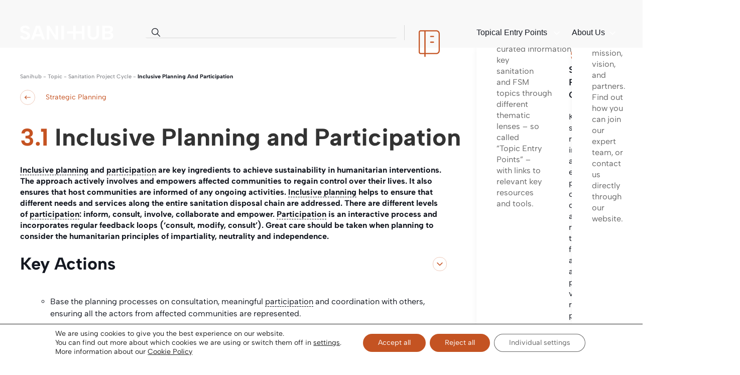

--- FILE ---
content_type: text/html; charset=UTF-8
request_url: https://sanihub.info/topic/inclusive-planning-and-participation/
body_size: 34181
content:
<!doctype html>
<html lang="en-US" prefix="og: https://ogp.me/ns#">
	<head><meta charset="utf-8"><script>if(navigator.userAgent.match(/MSIE|Internet Explorer/i)||navigator.userAgent.match(/Trident\/7\..*?rv:11/i)){var href=document.location.href;if(!href.match(/[?&]nowprocket/)){if(href.indexOf("?")==-1){if(href.indexOf("#")==-1){document.location.href=href+"?nowprocket=1"}else{document.location.href=href.replace("#","?nowprocket=1#")}}else{if(href.indexOf("#")==-1){document.location.href=href+"&nowprocket=1"}else{document.location.href=href.replace("#","&nowprocket=1#")}}}}</script><script>class RocketLazyLoadScripts{constructor(){this.v="1.2.3",this.triggerEvents=["keydown","mousedown","mousemove","touchmove","touchstart","touchend","wheel"],this.userEventHandler=this._triggerListener.bind(this),this.touchStartHandler=this._onTouchStart.bind(this),this.touchMoveHandler=this._onTouchMove.bind(this),this.touchEndHandler=this._onTouchEnd.bind(this),this.clickHandler=this._onClick.bind(this),this.interceptedClicks=[],window.addEventListener("pageshow",t=>{this.persisted=t.persisted}),window.addEventListener("DOMContentLoaded",()=>{this._preconnect3rdParties()}),this.delayedScripts={normal:[],async:[],defer:[]},this.trash=[],this.allJQueries=[]}_addUserInteractionListener(t){if(document.hidden){t._triggerListener();return}this.triggerEvents.forEach(e=>window.addEventListener(e,t.userEventHandler,{passive:!0})),window.addEventListener("touchstart",t.touchStartHandler,{passive:!0}),window.addEventListener("mousedown",t.touchStartHandler),document.addEventListener("visibilitychange",t.userEventHandler)}_removeUserInteractionListener(){this.triggerEvents.forEach(t=>window.removeEventListener(t,this.userEventHandler,{passive:!0})),document.removeEventListener("visibilitychange",this.userEventHandler)}_onTouchStart(t){"HTML"!==t.target.tagName&&(window.addEventListener("touchend",this.touchEndHandler),window.addEventListener("mouseup",this.touchEndHandler),window.addEventListener("touchmove",this.touchMoveHandler,{passive:!0}),window.addEventListener("mousemove",this.touchMoveHandler),t.target.addEventListener("click",this.clickHandler),this._renameDOMAttribute(t.target,"onclick","rocket-onclick"),this._pendingClickStarted())}_onTouchMove(t){window.removeEventListener("touchend",this.touchEndHandler),window.removeEventListener("mouseup",this.touchEndHandler),window.removeEventListener("touchmove",this.touchMoveHandler,{passive:!0}),window.removeEventListener("mousemove",this.touchMoveHandler),t.target.removeEventListener("click",this.clickHandler),this._renameDOMAttribute(t.target,"rocket-onclick","onclick"),this._pendingClickFinished()}_onTouchEnd(t){window.removeEventListener("touchend",this.touchEndHandler),window.removeEventListener("mouseup",this.touchEndHandler),window.removeEventListener("touchmove",this.touchMoveHandler,{passive:!0}),window.removeEventListener("mousemove",this.touchMoveHandler)}_onClick(t){t.target.removeEventListener("click",this.clickHandler),this._renameDOMAttribute(t.target,"rocket-onclick","onclick"),this.interceptedClicks.push(t),t.preventDefault(),t.stopPropagation(),t.stopImmediatePropagation(),this._pendingClickFinished()}_replayClicks(){window.removeEventListener("touchstart",this.touchStartHandler,{passive:!0}),window.removeEventListener("mousedown",this.touchStartHandler),this.interceptedClicks.forEach(t=>{t.target.dispatchEvent(new MouseEvent("click",{view:t.view,bubbles:!0,cancelable:!0}))})}_waitForPendingClicks(){return new Promise(t=>{this._isClickPending?this._pendingClickFinished=t:t()})}_pendingClickStarted(){this._isClickPending=!0}_pendingClickFinished(){this._isClickPending=!1}_renameDOMAttribute(t,e,r){t.hasAttribute&&t.hasAttribute(e)&&(event.target.setAttribute(r,event.target.getAttribute(e)),event.target.removeAttribute(e))}_triggerListener(){this._removeUserInteractionListener(this),"loading"===document.readyState?document.addEventListener("DOMContentLoaded",this._loadEverythingNow.bind(this)):this._loadEverythingNow()}_preconnect3rdParties(){let t=[];document.querySelectorAll("script[type=rocketlazyloadscript]").forEach(e=>{if(e.hasAttribute("src")){let r=new URL(e.src).origin;r!==location.origin&&t.push({src:r,crossOrigin:e.crossOrigin||"module"===e.getAttribute("data-rocket-type")})}}),t=[...new Map(t.map(t=>[JSON.stringify(t),t])).values()],this._batchInjectResourceHints(t,"preconnect")}async _loadEverythingNow(){this.lastBreath=Date.now(),this._delayEventListeners(this),this._delayJQueryReady(this),this._handleDocumentWrite(),this._registerAllDelayedScripts(),this._preloadAllScripts(),await this._loadScriptsFromList(this.delayedScripts.normal),await this._loadScriptsFromList(this.delayedScripts.defer),await this._loadScriptsFromList(this.delayedScripts.async);try{await this._triggerDOMContentLoaded(),await this._triggerWindowLoad()}catch(t){console.error(t)}window.dispatchEvent(new Event("rocket-allScriptsLoaded")),this._waitForPendingClicks().then(()=>{this._replayClicks()}),this._emptyTrash()}_registerAllDelayedScripts(){document.querySelectorAll("script[type=rocketlazyloadscript]").forEach(t=>{t.hasAttribute("data-rocket-src")?t.hasAttribute("async")&&!1!==t.async?this.delayedScripts.async.push(t):t.hasAttribute("defer")&&!1!==t.defer||"module"===t.getAttribute("data-rocket-type")?this.delayedScripts.defer.push(t):this.delayedScripts.normal.push(t):this.delayedScripts.normal.push(t)})}async _transformScript(t){return new Promise((await this._littleBreath(),navigator.userAgent.indexOf("Firefox/")>0||""===navigator.vendor)?e=>{let r=document.createElement("script");[...t.attributes].forEach(t=>{let e=t.nodeName;"type"!==e&&("data-rocket-type"===e&&(e="type"),"data-rocket-src"===e&&(e="src"),r.setAttribute(e,t.nodeValue))}),t.text&&(r.text=t.text),r.hasAttribute("src")?(r.addEventListener("load",e),r.addEventListener("error",e)):(r.text=t.text,e());try{t.parentNode.replaceChild(r,t)}catch(i){e()}}:async e=>{function r(){t.setAttribute("data-rocket-status","failed"),e()}try{let i=t.getAttribute("data-rocket-type"),n=t.getAttribute("data-rocket-src");t.text,i?(t.type=i,t.removeAttribute("data-rocket-type")):t.removeAttribute("type"),t.addEventListener("load",function r(){t.setAttribute("data-rocket-status","executed"),e()}),t.addEventListener("error",r),n?(t.removeAttribute("data-rocket-src"),t.src=n):t.src="data:text/javascript;base64,"+window.btoa(unescape(encodeURIComponent(t.text)))}catch(s){r()}})}async _loadScriptsFromList(t){let e=t.shift();return e&&e.isConnected?(await this._transformScript(e),this._loadScriptsFromList(t)):Promise.resolve()}_preloadAllScripts(){this._batchInjectResourceHints([...this.delayedScripts.normal,...this.delayedScripts.defer,...this.delayedScripts.async],"preload")}_batchInjectResourceHints(t,e){var r=document.createDocumentFragment();t.forEach(t=>{let i=t.getAttribute&&t.getAttribute("data-rocket-src")||t.src;if(i){let n=document.createElement("link");n.href=i,n.rel=e,"preconnect"!==e&&(n.as="script"),t.getAttribute&&"module"===t.getAttribute("data-rocket-type")&&(n.crossOrigin=!0),t.crossOrigin&&(n.crossOrigin=t.crossOrigin),t.integrity&&(n.integrity=t.integrity),r.appendChild(n),this.trash.push(n)}}),document.head.appendChild(r)}_delayEventListeners(t){let e={};function r(t,r){!function t(r){!e[r]&&(e[r]={originalFunctions:{add:r.addEventListener,remove:r.removeEventListener},eventsToRewrite:[]},r.addEventListener=function(){arguments[0]=i(arguments[0]),e[r].originalFunctions.add.apply(r,arguments)},r.removeEventListener=function(){arguments[0]=i(arguments[0]),e[r].originalFunctions.remove.apply(r,arguments)});function i(t){return e[r].eventsToRewrite.indexOf(t)>=0?"rocket-"+t:t}}(t),e[t].eventsToRewrite.push(r)}function i(t,e){let r=t[e];Object.defineProperty(t,e,{get:()=>r||function(){},set(i){t["rocket"+e]=r=i}})}r(document,"DOMContentLoaded"),r(window,"DOMContentLoaded"),r(window,"load"),r(window,"pageshow"),r(document,"readystatechange"),i(document,"onreadystatechange"),i(window,"onload"),i(window,"onpageshow")}_delayJQueryReady(t){let e;function r(r){if(r&&r.fn&&!t.allJQueries.includes(r)){r.fn.ready=r.fn.init.prototype.ready=function(e){return t.domReadyFired?e.bind(document)(r):document.addEventListener("rocket-DOMContentLoaded",()=>e.bind(document)(r)),r([])};let i=r.fn.on;r.fn.on=r.fn.init.prototype.on=function(){if(this[0]===window){function t(t){return t.split(" ").map(t=>"load"===t||0===t.indexOf("load.")?"rocket-jquery-load":t).join(" ")}"string"==typeof arguments[0]||arguments[0]instanceof String?arguments[0]=t(arguments[0]):"object"==typeof arguments[0]&&Object.keys(arguments[0]).forEach(e=>{let r=arguments[0][e];delete arguments[0][e],arguments[0][t(e)]=r})}return i.apply(this,arguments),this},t.allJQueries.push(r)}e=r}r(window.jQuery),Object.defineProperty(window,"jQuery",{get:()=>e,set(t){r(t)}})}async _triggerDOMContentLoaded(){this.domReadyFired=!0,await this._littleBreath(),document.dispatchEvent(new Event("rocket-DOMContentLoaded")),await this._littleBreath(),window.dispatchEvent(new Event("rocket-DOMContentLoaded")),await this._littleBreath(),document.dispatchEvent(new Event("rocket-readystatechange")),await this._littleBreath(),document.rocketonreadystatechange&&document.rocketonreadystatechange()}async _triggerWindowLoad(){await this._littleBreath(),window.dispatchEvent(new Event("rocket-load")),await this._littleBreath(),window.rocketonload&&window.rocketonload(),await this._littleBreath(),this.allJQueries.forEach(t=>t(window).trigger("rocket-jquery-load")),await this._littleBreath();let t=new Event("rocket-pageshow");t.persisted=this.persisted,window.dispatchEvent(t),await this._littleBreath(),window.rocketonpageshow&&window.rocketonpageshow({persisted:this.persisted})}_handleDocumentWrite(){let t=new Map;document.write=document.writeln=function(e){let r=document.currentScript;r||console.error("WPRocket unable to document.write this: "+e);let i=document.createRange(),n=r.parentElement,s=t.get(r);void 0===s&&(s=r.nextSibling,t.set(r,s));let a=document.createDocumentFragment();i.setStart(a,0),a.appendChild(i.createContextualFragment(e)),n.insertBefore(a,s)}}async _littleBreath(){Date.now()-this.lastBreath>45&&(await this._requestAnimFrame(),this.lastBreath=Date.now())}async _requestAnimFrame(){return document.hidden?new Promise(t=>setTimeout(t)):new Promise(t=>requestAnimationFrame(t))}_emptyTrash(){this.trash.forEach(t=>t.remove())}static run(){let t=new RocketLazyLoadScripts;t._addUserInteractionListener(t)}}RocketLazyLoadScripts.run();</script>
	
	<meta http-equiv="x-ua-compatible" content="ie=edge">
<script type="text/javascript">
/* <![CDATA[ */
 var gform;gform||(document.addEventListener("gform_main_scripts_loaded",function(){gform.scriptsLoaded=!0}),window.addEventListener("DOMContentLoaded",function(){gform.domLoaded=!0}),gform={domLoaded:!1,scriptsLoaded:!1,initializeOnLoaded:function(o){gform.domLoaded&&gform.scriptsLoaded?o():!gform.domLoaded&&gform.scriptsLoaded?window.addEventListener("DOMContentLoaded",o):document.addEventListener("gform_main_scripts_loaded",o)},hooks:{action:{},filter:{}},addAction:function(o,n,r,t){gform.addHook("action",o,n,r,t)},addFilter:function(o,n,r,t){gform.addHook("filter",o,n,r,t)},doAction:function(o){gform.doHook("action",o,arguments)},applyFilters:function(o){return gform.doHook("filter",o,arguments)},removeAction:function(o,n){gform.removeHook("action",o,n)},removeFilter:function(o,n,r){gform.removeHook("filter",o,n,r)},addHook:function(o,n,r,t,i){null==gform.hooks[o][n]&&(gform.hooks[o][n]=[]);var e=gform.hooks[o][n];null==i&&(i=n+"_"+e.length),gform.hooks[o][n].push({tag:i,callable:r,priority:t=null==t?10:t})},doHook:function(n,o,r){var t;if(r=Array.prototype.slice.call(r,1),null!=gform.hooks[n][o]&&((o=gform.hooks[n][o]).sort(function(o,n){return o.priority-n.priority}),o.forEach(function(o){"function"!=typeof(t=o.callable)&&(t=window[t]),"action"==n?t.apply(null,r):r[0]=t.apply(null,r)})),"filter"==n)return r[0]},removeHook:function(o,n,t,i){var r;null!=gform.hooks[o][n]&&(r=(r=gform.hooks[o][n]).filter(function(o,n,r){return!!(null!=i&&i!=o.tag||null!=t&&t!=o.priority)}),gform.hooks[o][n]=r)}}); 
/* ]]> */
</script>

	<meta name="viewport" content="width=device-width, initial-scale=1">
	
<!-- Search Engine Optimization by Rank Math - https://rankmath.com/ -->
<title>Inclusive Planning and Participation - Humanitarian Sanitation Hub</title>
<meta name="description" content="Inclusive planning and participation are key ingredients to achieve sustainability in humanitarian interventions. The approach actively involves and empowers"/>
<meta name="robots" content="follow, index, max-snippet:-1, max-video-preview:-1, max-image-preview:large"/>
<link rel="canonical" href="https://sanihub.info/topic/inclusive-planning-and-participation/" />
<meta property="og:locale" content="en_US" />
<meta property="og:type" content="article" />
<meta property="og:title" content="Inclusive Planning and Participation - Humanitarian Sanitation Hub" />
<meta property="og:description" content="Inclusive planning and participation are key ingredients to achieve sustainability in humanitarian interventions. The approach actively involves and empowers" />
<meta property="og:url" content="https://sanihub.info/topic/inclusive-planning-and-participation/" />
<meta property="og:site_name" content="Humanitarian Sanitation Hub" />
<meta property="og:updated_time" content="2023-12-07T15:41:40+00:00" />
<meta property="og:image" content="https://sanihub.info/wp-content/uploads/2023/05/GTO-share-image@2x-1024x512.png" />
<meta property="og:image:secure_url" content="https://sanihub.info/wp-content/uploads/2023/05/GTO-share-image@2x-1024x512.png" />
<meta property="og:image:width" content="1024" />
<meta property="og:image:height" content="512" />
<meta property="og:image:alt" content="Inclusive Planning and Participation" />
<meta property="og:image:type" content="image/png" />
<meta name="twitter:card" content="summary_large_image" />
<meta name="twitter:title" content="Inclusive Planning and Participation - Humanitarian Sanitation Hub" />
<meta name="twitter:description" content="Inclusive planning and participation are key ingredients to achieve sustainability in humanitarian interventions. The approach actively involves and empowers" />
<meta name="twitter:image" content="https://sanihub.info/wp-content/uploads/2023/05/GTO-share-image@2x-1024x512.png" />
<script type="application/ld+json" class="rank-math-schema">{"@context":"https://schema.org","@graph":[{"@type":"BreadcrumbList","@id":"https://sanihub.info/topic/inclusive-planning-and-participation/#breadcrumb","itemListElement":[{"@type":"ListItem","position":"1","item":{"@id":"https://sanihub.info","name":"Sanihub"}},{"@type":"ListItem","position":"2","item":{"@id":"https://sanihub.info/topic/","name":"Topics"}},{"@type":"ListItem","position":"3","item":{"@id":"https://sanihub.info/topic/inclusive-planning-and-participation/","name":"Inclusive Planning and Participation"}}]}]}</script>
<!-- /Rank Math WordPress SEO plugin -->


<link rel="alternate" title="oEmbed (JSON)" type="application/json+oembed" href="https://sanihub.info/wp-json/oembed/1.0/embed?url=https%3A%2F%2Fsanihub.info%2Ftopic%2Finclusive-planning-and-participation%2F" />
<link rel="alternate" title="oEmbed (XML)" type="text/xml+oembed" href="https://sanihub.info/wp-json/oembed/1.0/embed?url=https%3A%2F%2Fsanihub.info%2Ftopic%2Finclusive-planning-and-participation%2F&#038;format=xml" />
<style id='wp-img-auto-sizes-contain-inline-css' type='text/css'>
img:is([sizes=auto i],[sizes^="auto," i]){contain-intrinsic-size:3000px 1500px}
/*# sourceURL=wp-img-auto-sizes-contain-inline-css */
</style>
<style id='wp-emoji-styles-inline-css' type='text/css'>

	img.wp-smiley, img.emoji {
		display: inline !important;
		border: none !important;
		box-shadow: none !important;
		height: 1em !important;
		width: 1em !important;
		margin: 0 0.07em !important;
		vertical-align: -0.1em !important;
		background: none !important;
		padding: 0 !important;
	}
/*# sourceURL=wp-emoji-styles-inline-css */
</style>
<style id='wp-block-library-inline-css' type='text/css'>
:root{--wp-block-synced-color:#7a00df;--wp-block-synced-color--rgb:122,0,223;--wp-bound-block-color:var(--wp-block-synced-color);--wp-editor-canvas-background:#ddd;--wp-admin-theme-color:#007cba;--wp-admin-theme-color--rgb:0,124,186;--wp-admin-theme-color-darker-10:#006ba1;--wp-admin-theme-color-darker-10--rgb:0,107,160.5;--wp-admin-theme-color-darker-20:#005a87;--wp-admin-theme-color-darker-20--rgb:0,90,135;--wp-admin-border-width-focus:2px}@media (min-resolution:192dpi){:root{--wp-admin-border-width-focus:1.5px}}.wp-element-button{cursor:pointer}:root .has-very-light-gray-background-color{background-color:#eee}:root .has-very-dark-gray-background-color{background-color:#313131}:root .has-very-light-gray-color{color:#eee}:root .has-very-dark-gray-color{color:#313131}:root .has-vivid-green-cyan-to-vivid-cyan-blue-gradient-background{background:linear-gradient(135deg,#00d084,#0693e3)}:root .has-purple-crush-gradient-background{background:linear-gradient(135deg,#34e2e4,#4721fb 50%,#ab1dfe)}:root .has-hazy-dawn-gradient-background{background:linear-gradient(135deg,#faaca8,#dad0ec)}:root .has-subdued-olive-gradient-background{background:linear-gradient(135deg,#fafae1,#67a671)}:root .has-atomic-cream-gradient-background{background:linear-gradient(135deg,#fdd79a,#004a59)}:root .has-nightshade-gradient-background{background:linear-gradient(135deg,#330968,#31cdcf)}:root .has-midnight-gradient-background{background:linear-gradient(135deg,#020381,#2874fc)}:root{--wp--preset--font-size--normal:16px;--wp--preset--font-size--huge:42px}.has-regular-font-size{font-size:1em}.has-larger-font-size{font-size:2.625em}.has-normal-font-size{font-size:var(--wp--preset--font-size--normal)}.has-huge-font-size{font-size:var(--wp--preset--font-size--huge)}.has-text-align-center{text-align:center}.has-text-align-left{text-align:left}.has-text-align-right{text-align:right}.has-fit-text{white-space:nowrap!important}#end-resizable-editor-section{display:none}.aligncenter{clear:both}.items-justified-left{justify-content:flex-start}.items-justified-center{justify-content:center}.items-justified-right{justify-content:flex-end}.items-justified-space-between{justify-content:space-between}.screen-reader-text{border:0;clip-path:inset(50%);height:1px;margin:-1px;overflow:hidden;padding:0;position:absolute;width:1px;word-wrap:normal!important}.screen-reader-text:focus{background-color:#ddd;clip-path:none;color:#444;display:block;font-size:1em;height:auto;left:5px;line-height:normal;padding:15px 23px 14px;text-decoration:none;top:5px;width:auto;z-index:100000}html :where(.has-border-color){border-style:solid}html :where([style*=border-top-color]){border-top-style:solid}html :where([style*=border-right-color]){border-right-style:solid}html :where([style*=border-bottom-color]){border-bottom-style:solid}html :where([style*=border-left-color]){border-left-style:solid}html :where([style*=border-width]){border-style:solid}html :where([style*=border-top-width]){border-top-style:solid}html :where([style*=border-right-width]){border-right-style:solid}html :where([style*=border-bottom-width]){border-bottom-style:solid}html :where([style*=border-left-width]){border-left-style:solid}html :where(img[class*=wp-image-]){height:auto;max-width:100%}:where(figure){margin:0 0 1em}html :where(.is-position-sticky){--wp-admin--admin-bar--position-offset:var(--wp-admin--admin-bar--height,0px)}@media screen and (max-width:600px){html :where(.is-position-sticky){--wp-admin--admin-bar--position-offset:0px}}

/*# sourceURL=wp-block-library-inline-css */
</style><style id='wp-block-paragraph-inline-css' type='text/css'>
.is-small-text{font-size:.875em}.is-regular-text{font-size:1em}.is-large-text{font-size:2.25em}.is-larger-text{font-size:3em}.has-drop-cap:not(:focus):first-letter{float:left;font-size:8.4em;font-style:normal;font-weight:100;line-height:.68;margin:.05em .1em 0 0;text-transform:uppercase}body.rtl .has-drop-cap:not(:focus):first-letter{float:none;margin-left:.1em}p.has-drop-cap.has-background{overflow:hidden}:root :where(p.has-background){padding:1.25em 2.375em}:where(p.has-text-color:not(.has-link-color)) a{color:inherit}p.has-text-align-left[style*="writing-mode:vertical-lr"],p.has-text-align-right[style*="writing-mode:vertical-rl"]{rotate:180deg}
/*# sourceURL=https://sanihub.info/wp-includes/blocks/paragraph/style.min.css */
</style>
<style id='global-styles-inline-css' type='text/css'>
:root{--wp--preset--aspect-ratio--square: 1;--wp--preset--aspect-ratio--4-3: 4/3;--wp--preset--aspect-ratio--3-4: 3/4;--wp--preset--aspect-ratio--3-2: 3/2;--wp--preset--aspect-ratio--2-3: 2/3;--wp--preset--aspect-ratio--16-9: 16/9;--wp--preset--aspect-ratio--9-16: 9/16;--wp--preset--color--black: #000000;--wp--preset--color--cyan-bluish-gray: #abb8c3;--wp--preset--color--white: #ffffff;--wp--preset--color--pale-pink: #f78da7;--wp--preset--color--vivid-red: #cf2e2e;--wp--preset--color--luminous-vivid-orange: #ff6900;--wp--preset--color--luminous-vivid-amber: #fcb900;--wp--preset--color--light-green-cyan: #7bdcb5;--wp--preset--color--vivid-green-cyan: #00d084;--wp--preset--color--pale-cyan-blue: #8ed1fc;--wp--preset--color--vivid-cyan-blue: #0693e3;--wp--preset--color--vivid-purple: #9b51e0;--wp--preset--gradient--vivid-cyan-blue-to-vivid-purple: linear-gradient(135deg,rgb(6,147,227) 0%,rgb(155,81,224) 100%);--wp--preset--gradient--light-green-cyan-to-vivid-green-cyan: linear-gradient(135deg,rgb(122,220,180) 0%,rgb(0,208,130) 100%);--wp--preset--gradient--luminous-vivid-amber-to-luminous-vivid-orange: linear-gradient(135deg,rgb(252,185,0) 0%,rgb(255,105,0) 100%);--wp--preset--gradient--luminous-vivid-orange-to-vivid-red: linear-gradient(135deg,rgb(255,105,0) 0%,rgb(207,46,46) 100%);--wp--preset--gradient--very-light-gray-to-cyan-bluish-gray: linear-gradient(135deg,rgb(238,238,238) 0%,rgb(169,184,195) 100%);--wp--preset--gradient--cool-to-warm-spectrum: linear-gradient(135deg,rgb(74,234,220) 0%,rgb(151,120,209) 20%,rgb(207,42,186) 40%,rgb(238,44,130) 60%,rgb(251,105,98) 80%,rgb(254,248,76) 100%);--wp--preset--gradient--blush-light-purple: linear-gradient(135deg,rgb(255,206,236) 0%,rgb(152,150,240) 100%);--wp--preset--gradient--blush-bordeaux: linear-gradient(135deg,rgb(254,205,165) 0%,rgb(254,45,45) 50%,rgb(107,0,62) 100%);--wp--preset--gradient--luminous-dusk: linear-gradient(135deg,rgb(255,203,112) 0%,rgb(199,81,192) 50%,rgb(65,88,208) 100%);--wp--preset--gradient--pale-ocean: linear-gradient(135deg,rgb(255,245,203) 0%,rgb(182,227,212) 50%,rgb(51,167,181) 100%);--wp--preset--gradient--electric-grass: linear-gradient(135deg,rgb(202,248,128) 0%,rgb(113,206,126) 100%);--wp--preset--gradient--midnight: linear-gradient(135deg,rgb(2,3,129) 0%,rgb(40,116,252) 100%);--wp--preset--font-size--small: 13px;--wp--preset--font-size--medium: 20px;--wp--preset--font-size--large: 36px;--wp--preset--font-size--x-large: 42px;--wp--preset--spacing--20: 0.44rem;--wp--preset--spacing--30: 0.67rem;--wp--preset--spacing--40: 1rem;--wp--preset--spacing--50: 1.5rem;--wp--preset--spacing--60: 2.25rem;--wp--preset--spacing--70: 3.38rem;--wp--preset--spacing--80: 5.06rem;--wp--preset--shadow--natural: 6px 6px 9px rgba(0, 0, 0, 0.2);--wp--preset--shadow--deep: 12px 12px 50px rgba(0, 0, 0, 0.4);--wp--preset--shadow--sharp: 6px 6px 0px rgba(0, 0, 0, 0.2);--wp--preset--shadow--outlined: 6px 6px 0px -3px rgb(255, 255, 255), 6px 6px rgb(0, 0, 0);--wp--preset--shadow--crisp: 6px 6px 0px rgb(0, 0, 0);}:where(.is-layout-flex){gap: 0.5em;}:where(.is-layout-grid){gap: 0.5em;}body .is-layout-flex{display: flex;}.is-layout-flex{flex-wrap: wrap;align-items: center;}.is-layout-flex > :is(*, div){margin: 0;}body .is-layout-grid{display: grid;}.is-layout-grid > :is(*, div){margin: 0;}:where(.wp-block-columns.is-layout-flex){gap: 2em;}:where(.wp-block-columns.is-layout-grid){gap: 2em;}:where(.wp-block-post-template.is-layout-flex){gap: 1.25em;}:where(.wp-block-post-template.is-layout-grid){gap: 1.25em;}.has-black-color{color: var(--wp--preset--color--black) !important;}.has-cyan-bluish-gray-color{color: var(--wp--preset--color--cyan-bluish-gray) !important;}.has-white-color{color: var(--wp--preset--color--white) !important;}.has-pale-pink-color{color: var(--wp--preset--color--pale-pink) !important;}.has-vivid-red-color{color: var(--wp--preset--color--vivid-red) !important;}.has-luminous-vivid-orange-color{color: var(--wp--preset--color--luminous-vivid-orange) !important;}.has-luminous-vivid-amber-color{color: var(--wp--preset--color--luminous-vivid-amber) !important;}.has-light-green-cyan-color{color: var(--wp--preset--color--light-green-cyan) !important;}.has-vivid-green-cyan-color{color: var(--wp--preset--color--vivid-green-cyan) !important;}.has-pale-cyan-blue-color{color: var(--wp--preset--color--pale-cyan-blue) !important;}.has-vivid-cyan-blue-color{color: var(--wp--preset--color--vivid-cyan-blue) !important;}.has-vivid-purple-color{color: var(--wp--preset--color--vivid-purple) !important;}.has-black-background-color{background-color: var(--wp--preset--color--black) !important;}.has-cyan-bluish-gray-background-color{background-color: var(--wp--preset--color--cyan-bluish-gray) !important;}.has-white-background-color{background-color: var(--wp--preset--color--white) !important;}.has-pale-pink-background-color{background-color: var(--wp--preset--color--pale-pink) !important;}.has-vivid-red-background-color{background-color: var(--wp--preset--color--vivid-red) !important;}.has-luminous-vivid-orange-background-color{background-color: var(--wp--preset--color--luminous-vivid-orange) !important;}.has-luminous-vivid-amber-background-color{background-color: var(--wp--preset--color--luminous-vivid-amber) !important;}.has-light-green-cyan-background-color{background-color: var(--wp--preset--color--light-green-cyan) !important;}.has-vivid-green-cyan-background-color{background-color: var(--wp--preset--color--vivid-green-cyan) !important;}.has-pale-cyan-blue-background-color{background-color: var(--wp--preset--color--pale-cyan-blue) !important;}.has-vivid-cyan-blue-background-color{background-color: var(--wp--preset--color--vivid-cyan-blue) !important;}.has-vivid-purple-background-color{background-color: var(--wp--preset--color--vivid-purple) !important;}.has-black-border-color{border-color: var(--wp--preset--color--black) !important;}.has-cyan-bluish-gray-border-color{border-color: var(--wp--preset--color--cyan-bluish-gray) !important;}.has-white-border-color{border-color: var(--wp--preset--color--white) !important;}.has-pale-pink-border-color{border-color: var(--wp--preset--color--pale-pink) !important;}.has-vivid-red-border-color{border-color: var(--wp--preset--color--vivid-red) !important;}.has-luminous-vivid-orange-border-color{border-color: var(--wp--preset--color--luminous-vivid-orange) !important;}.has-luminous-vivid-amber-border-color{border-color: var(--wp--preset--color--luminous-vivid-amber) !important;}.has-light-green-cyan-border-color{border-color: var(--wp--preset--color--light-green-cyan) !important;}.has-vivid-green-cyan-border-color{border-color: var(--wp--preset--color--vivid-green-cyan) !important;}.has-pale-cyan-blue-border-color{border-color: var(--wp--preset--color--pale-cyan-blue) !important;}.has-vivid-cyan-blue-border-color{border-color: var(--wp--preset--color--vivid-cyan-blue) !important;}.has-vivid-purple-border-color{border-color: var(--wp--preset--color--vivid-purple) !important;}.has-vivid-cyan-blue-to-vivid-purple-gradient-background{background: var(--wp--preset--gradient--vivid-cyan-blue-to-vivid-purple) !important;}.has-light-green-cyan-to-vivid-green-cyan-gradient-background{background: var(--wp--preset--gradient--light-green-cyan-to-vivid-green-cyan) !important;}.has-luminous-vivid-amber-to-luminous-vivid-orange-gradient-background{background: var(--wp--preset--gradient--luminous-vivid-amber-to-luminous-vivid-orange) !important;}.has-luminous-vivid-orange-to-vivid-red-gradient-background{background: var(--wp--preset--gradient--luminous-vivid-orange-to-vivid-red) !important;}.has-very-light-gray-to-cyan-bluish-gray-gradient-background{background: var(--wp--preset--gradient--very-light-gray-to-cyan-bluish-gray) !important;}.has-cool-to-warm-spectrum-gradient-background{background: var(--wp--preset--gradient--cool-to-warm-spectrum) !important;}.has-blush-light-purple-gradient-background{background: var(--wp--preset--gradient--blush-light-purple) !important;}.has-blush-bordeaux-gradient-background{background: var(--wp--preset--gradient--blush-bordeaux) !important;}.has-luminous-dusk-gradient-background{background: var(--wp--preset--gradient--luminous-dusk) !important;}.has-pale-ocean-gradient-background{background: var(--wp--preset--gradient--pale-ocean) !important;}.has-electric-grass-gradient-background{background: var(--wp--preset--gradient--electric-grass) !important;}.has-midnight-gradient-background{background: var(--wp--preset--gradient--midnight) !important;}.has-small-font-size{font-size: var(--wp--preset--font-size--small) !important;}.has-medium-font-size{font-size: var(--wp--preset--font-size--medium) !important;}.has-large-font-size{font-size: var(--wp--preset--font-size--large) !important;}.has-x-large-font-size{font-size: var(--wp--preset--font-size--x-large) !important;}
/*# sourceURL=global-styles-inline-css */
</style>

<style id='classic-theme-styles-inline-css' type='text/css'>
/*! This file is auto-generated */
.wp-block-button__link{color:#fff;background-color:#32373c;border-radius:9999px;box-shadow:none;text-decoration:none;padding:calc(.667em + 2px) calc(1.333em + 2px);font-size:1.125em}.wp-block-file__button{background:#32373c;color:#fff;text-decoration:none}
/*# sourceURL=/wp-includes/css/classic-themes.min.css */
</style>
<link data-minify="1" rel='stylesheet' id='t4bnewsticker-css' href='https://sanihub.info/wp-content/cache/min/1/wp-content/plugins/t4b-news-ticker/assets/css/t4bnewsticker.css?ver=1744122615' type='text/css' media='all' />
<link rel='stylesheet' id='learndash_quiz_front_css-css' href='//sanihub.info/wp-content/plugins/sfwd-lms/themes/legacy/templates/learndash_quiz_front.min.css?ver=4.15.2' type='text/css' media='all' />
<link data-minify="1" rel='stylesheet' id='dashicons-css' href='https://sanihub.info/wp-content/cache/min/1/wp-includes/css/dashicons.min.css?ver=1744122615' type='text/css' media='all' />
<link data-minify="1" rel='stylesheet' id='learndash-css' href='https://sanihub.info/wp-content/cache/min/1/wp-content/plugins/sfwd-lms/src/assets/dist/css/styles.css?ver=1744122615' type='text/css' media='all' />
<link rel='stylesheet' id='jquery-dropdown-css-css' href='//sanihub.info/wp-content/plugins/sfwd-lms/assets/css/jquery.dropdown.min.css?ver=4.15.2' type='text/css' media='all' />
<link rel='stylesheet' id='learndash_lesson_video-css' href='//sanihub.info/wp-content/plugins/sfwd-lms/themes/legacy/templates/learndash_lesson_video.min.css?ver=4.15.2' type='text/css' media='all' />
<link data-minify="1" rel='stylesheet' id='learndash-front-css' href='https://sanihub.info/wp-content/cache/min/1/wp-content/plugins/sfwd-lms/themes/ld30/assets/css/learndash.min.css?ver=1744122615' type='text/css' media='all' />
<style id='learndash-front-inline-css' type='text/css'>
		.learndash-wrapper .ld-item-list .ld-item-list-item.ld-is-next,
		.learndash-wrapper .wpProQuiz_content .wpProQuiz_questionListItem label:focus-within {
			border-color: #c55322;
		}

		/*
		.learndash-wrapper a:not(.ld-button):not(#quiz_continue_link):not(.ld-focus-menu-link):not(.btn-blue):not(#quiz_continue_link):not(.ld-js-register-account):not(#ld-focus-mode-course-heading):not(#btn-join):not(.ld-item-name):not(.ld-table-list-item-preview):not(.ld-lesson-item-preview-heading),
		 */

		.learndash-wrapper .ld-breadcrumbs a,
		.learndash-wrapper .ld-lesson-item.ld-is-current-lesson .ld-lesson-item-preview-heading,
		.learndash-wrapper .ld-lesson-item.ld-is-current-lesson .ld-lesson-title,
		.learndash-wrapper .ld-primary-color-hover:hover,
		.learndash-wrapper .ld-primary-color,
		.learndash-wrapper .ld-primary-color-hover:hover,
		.learndash-wrapper .ld-primary-color,
		.learndash-wrapper .ld-tabs .ld-tabs-navigation .ld-tab.ld-active,
		.learndash-wrapper .ld-button.ld-button-transparent,
		.learndash-wrapper .ld-button.ld-button-reverse,
		.learndash-wrapper .ld-icon-certificate,
		.learndash-wrapper .ld-login-modal .ld-login-modal-login .ld-modal-heading,
		#wpProQuiz_user_content a,
		.learndash-wrapper .ld-item-list .ld-item-list-item a.ld-item-name:hover,
		.learndash-wrapper .ld-focus-comments__heading-actions .ld-expand-button,
		.learndash-wrapper .ld-focus-comments__heading a,
		.learndash-wrapper .ld-focus-comments .comment-respond a,
		.learndash-wrapper .ld-focus-comment .ld-comment-reply a.comment-reply-link:hover,
		.learndash-wrapper .ld-expand-button.ld-button-alternate {
			color: #c55322 !important;
		}

		.learndash-wrapper .ld-focus-comment.bypostauthor>.ld-comment-wrapper,
		.learndash-wrapper .ld-focus-comment.role-group_leader>.ld-comment-wrapper,
		.learndash-wrapper .ld-focus-comment.role-administrator>.ld-comment-wrapper {
			background-color:rgba(197, 83, 34, 0.03) !important;
		}


		.learndash-wrapper .ld-primary-background,
		.learndash-wrapper .ld-tabs .ld-tabs-navigation .ld-tab.ld-active:after {
			background: #c55322 !important;
		}



		.learndash-wrapper .ld-course-navigation .ld-lesson-item.ld-is-current-lesson .ld-status-incomplete,
		.learndash-wrapper .ld-focus-comment.bypostauthor:not(.ptype-sfwd-assignment) >.ld-comment-wrapper>.ld-comment-avatar img,
		.learndash-wrapper .ld-focus-comment.role-group_leader>.ld-comment-wrapper>.ld-comment-avatar img,
		.learndash-wrapper .ld-focus-comment.role-administrator>.ld-comment-wrapper>.ld-comment-avatar img {
			border-color: #c55322 !important;
		}



		.learndash-wrapper .ld-loading::before {
			border-top:3px solid #c55322 !important;
		}

		.learndash-wrapper .ld-button:hover:not(.learndash-link-previous-incomplete):not(.ld-button-transparent),
		#learndash-tooltips .ld-tooltip:after,
		#learndash-tooltips .ld-tooltip,
		.learndash-wrapper .ld-primary-background,
		.learndash-wrapper .btn-join,
		.learndash-wrapper #btn-join,
		.learndash-wrapper .ld-button:not(.ld-button-reverse):not(.learndash-link-previous-incomplete):not(.ld-button-transparent),
		.learndash-wrapper .ld-expand-button,
		.learndash-wrapper .wpProQuiz_content .wpProQuiz_button:not(.wpProQuiz_button_reShowQuestion):not(.wpProQuiz_button_restartQuiz),
		.learndash-wrapper .wpProQuiz_content .wpProQuiz_button2,
		.learndash-wrapper .ld-focus .ld-focus-sidebar .ld-course-navigation-heading,
		.learndash-wrapper .ld-focus .ld-focus-sidebar .ld-focus-sidebar-trigger,
		.learndash-wrapper .ld-focus-comments .form-submit #submit,
		.learndash-wrapper .ld-login-modal input[type='submit'],
		.learndash-wrapper .ld-login-modal .ld-login-modal-register,
		.learndash-wrapper .wpProQuiz_content .wpProQuiz_certificate a.btn-blue,
		.learndash-wrapper .ld-focus .ld-focus-header .ld-user-menu .ld-user-menu-items a,
		#wpProQuiz_user_content table.wp-list-table thead th,
		#wpProQuiz_overlay_close,
		.learndash-wrapper .ld-expand-button.ld-button-alternate .ld-icon {
			background-color: #c55322 !important;
		}

		.learndash-wrapper .ld-focus .ld-focus-header .ld-user-menu .ld-user-menu-items:before {
			border-bottom-color: #c55322 !important;
		}

		.learndash-wrapper .ld-button.ld-button-transparent:hover {
			background: transparent !important;
		}

		.learndash-wrapper .ld-focus .ld-focus-header .sfwd-mark-complete .learndash_mark_complete_button,
		.learndash-wrapper .ld-focus .ld-focus-header #sfwd-mark-complete #learndash_mark_complete_button,
		.learndash-wrapper .ld-button.ld-button-transparent,
		.learndash-wrapper .ld-button.ld-button-alternate,
		.learndash-wrapper .ld-expand-button.ld-button-alternate {
			background-color:transparent !important;
		}

		.learndash-wrapper .ld-focus-header .ld-user-menu .ld-user-menu-items a,
		.learndash-wrapper .ld-button.ld-button-reverse:hover,
		.learndash-wrapper .ld-alert-success .ld-alert-icon.ld-icon-certificate,
		.learndash-wrapper .ld-alert-warning .ld-button:not(.learndash-link-previous-incomplete),
		.learndash-wrapper .ld-primary-background.ld-status {
			color:white !important;
		}

		.learndash-wrapper .ld-status.ld-status-unlocked {
			background-color: rgba(197,83,34,0.2) !important;
			color: #c55322 !important;
		}

		.learndash-wrapper .wpProQuiz_content .wpProQuiz_addToplist {
			background-color: rgba(197,83,34,0.1) !important;
			border: 1px solid #c55322 !important;
		}

		.learndash-wrapper .wpProQuiz_content .wpProQuiz_toplistTable th {
			background: #c55322 !important;
		}

		.learndash-wrapper .wpProQuiz_content .wpProQuiz_toplistTrOdd {
			background-color: rgba(197,83,34,0.1) !important;
		}

		.learndash-wrapper .wpProQuiz_content .wpProQuiz_reviewDiv li.wpProQuiz_reviewQuestionTarget {
			background-color: #c55322 !important;
		}
		.learndash-wrapper .wpProQuiz_content .wpProQuiz_time_limit .wpProQuiz_progress {
			background-color: #c55322 !important;
		}
				.learndash-wrapper .ld-focus .ld-focus-main .ld-focus-content {
			max-width: inherit;
		}
		
/*# sourceURL=learndash-front-inline-css */
</style>
<link rel='stylesheet' id='video-conferencing-with-zoom-api-css' href='https://sanihub.info/wp-content/plugins/video-conferencing-with-zoom-api/assets/public/css/style.min.css?ver=4.6.2' type='text/css' media='all' />
<link data-minify="1" rel='stylesheet' id='brief/css-css' href='https://sanihub.info/wp-content/cache/min/1/wp-content/themes/gto-theme/dist/styles/main.css?ver=1744122616' type='text/css' media='all' />
<link data-minify="1" rel='stylesheet' id='sib-front-css-css' href='https://sanihub.info/wp-content/cache/min/1/wp-content/plugins/mailin/css/mailin-front.css?ver=1744122616' type='text/css' media='all' />
<link data-minify="1" rel='stylesheet' id='moove_gdpr_frontend-css' href='https://sanihub.info/wp-content/cache/min/1/wp-content/plugins/gdpr-cookie-compliance/dist/styles/gdpr-main-nf.css?ver=1744122616' type='text/css' media='all' />
<style id='moove_gdpr_frontend-inline-css' type='text/css'>
				#moove_gdpr_cookie_modal .moove-gdpr-modal-content .moove-gdpr-tab-main h3.tab-title, 
				#moove_gdpr_cookie_modal .moove-gdpr-modal-content .moove-gdpr-tab-main span.tab-title,
				#moove_gdpr_cookie_modal .moove-gdpr-modal-content .moove-gdpr-modal-left-content #moove-gdpr-menu li a, 
				#moove_gdpr_cookie_modal .moove-gdpr-modal-content .moove-gdpr-modal-left-content #moove-gdpr-menu li button,
				#moove_gdpr_cookie_modal .moove-gdpr-modal-content .moove-gdpr-modal-left-content .moove-gdpr-branding-cnt a,
				#moove_gdpr_cookie_modal .moove-gdpr-modal-content .moove-gdpr-modal-footer-content .moove-gdpr-button-holder a.mgbutton, 
				#moove_gdpr_cookie_modal .moove-gdpr-modal-content .moove-gdpr-modal-footer-content .moove-gdpr-button-holder button.mgbutton,
				#moove_gdpr_cookie_modal .cookie-switch .cookie-slider:after, 
				#moove_gdpr_cookie_modal .cookie-switch .slider:after, 
				#moove_gdpr_cookie_modal .switch .cookie-slider:after, 
				#moove_gdpr_cookie_modal .switch .slider:after,
				#moove_gdpr_cookie_info_bar .moove-gdpr-info-bar-container .moove-gdpr-info-bar-content p, 
				#moove_gdpr_cookie_info_bar .moove-gdpr-info-bar-container .moove-gdpr-info-bar-content p a,
				#moove_gdpr_cookie_info_bar .moove-gdpr-info-bar-container .moove-gdpr-info-bar-content a.mgbutton, 
				#moove_gdpr_cookie_info_bar .moove-gdpr-info-bar-container .moove-gdpr-info-bar-content button.mgbutton,
				#moove_gdpr_cookie_modal .moove-gdpr-modal-content .moove-gdpr-tab-main .moove-gdpr-tab-main-content h1, 
				#moove_gdpr_cookie_modal .moove-gdpr-modal-content .moove-gdpr-tab-main .moove-gdpr-tab-main-content h2, 
				#moove_gdpr_cookie_modal .moove-gdpr-modal-content .moove-gdpr-tab-main .moove-gdpr-tab-main-content h3, 
				#moove_gdpr_cookie_modal .moove-gdpr-modal-content .moove-gdpr-tab-main .moove-gdpr-tab-main-content h4, 
				#moove_gdpr_cookie_modal .moove-gdpr-modal-content .moove-gdpr-tab-main .moove-gdpr-tab-main-content h5, 
				#moove_gdpr_cookie_modal .moove-gdpr-modal-content .moove-gdpr-tab-main .moove-gdpr-tab-main-content h6,
				#moove_gdpr_cookie_modal .moove-gdpr-modal-content.moove_gdpr_modal_theme_v2 .moove-gdpr-modal-title .tab-title,
				#moove_gdpr_cookie_modal .moove-gdpr-modal-content.moove_gdpr_modal_theme_v2 .moove-gdpr-tab-main h3.tab-title, 
				#moove_gdpr_cookie_modal .moove-gdpr-modal-content.moove_gdpr_modal_theme_v2 .moove-gdpr-tab-main span.tab-title,
				#moove_gdpr_cookie_modal .moove-gdpr-modal-content.moove_gdpr_modal_theme_v2 .moove-gdpr-branding-cnt a {
				 	font-weight: inherit				}
			#moove_gdpr_cookie_modal,#moove_gdpr_cookie_info_bar,.gdpr_cookie_settings_shortcode_content{font-family:"Albert Sans",sans-serif}#moove_gdpr_save_popup_settings_button{background-color:#373737;color:#fff}#moove_gdpr_save_popup_settings_button:hover{background-color:#000}#moove_gdpr_cookie_info_bar .moove-gdpr-info-bar-container .moove-gdpr-info-bar-content a.mgbutton,#moove_gdpr_cookie_info_bar .moove-gdpr-info-bar-container .moove-gdpr-info-bar-content button.mgbutton{background-color:#c45322}#moove_gdpr_cookie_modal .moove-gdpr-modal-content .moove-gdpr-modal-footer-content .moove-gdpr-button-holder a.mgbutton,#moove_gdpr_cookie_modal .moove-gdpr-modal-content .moove-gdpr-modal-footer-content .moove-gdpr-button-holder button.mgbutton,.gdpr_cookie_settings_shortcode_content .gdpr-shr-button.button-green{background-color:#c45322;border-color:#c45322}#moove_gdpr_cookie_modal .moove-gdpr-modal-content .moove-gdpr-modal-footer-content .moove-gdpr-button-holder a.mgbutton:hover,#moove_gdpr_cookie_modal .moove-gdpr-modal-content .moove-gdpr-modal-footer-content .moove-gdpr-button-holder button.mgbutton:hover,.gdpr_cookie_settings_shortcode_content .gdpr-shr-button.button-green:hover{background-color:#fff;color:#c45322}#moove_gdpr_cookie_modal .moove-gdpr-modal-content .moove-gdpr-modal-close i,#moove_gdpr_cookie_modal .moove-gdpr-modal-content .moove-gdpr-modal-close span.gdpr-icon{background-color:#c45322;border:1px solid #c45322}#moove_gdpr_cookie_info_bar span.change-settings-button.focus-g,#moove_gdpr_cookie_info_bar span.change-settings-button:focus{-webkit-box-shadow:0 0 1px 3px #c45322;-moz-box-shadow:0 0 1px 3px #c45322;box-shadow:0 0 1px 3px #c45322}#moove_gdpr_cookie_modal .moove-gdpr-modal-content .moove-gdpr-modal-close i:hover,#moove_gdpr_cookie_modal .moove-gdpr-modal-content .moove-gdpr-modal-close span.gdpr-icon:hover,#moove_gdpr_cookie_info_bar span[data-href]>u.change-settings-button{color:#c45322}#moove_gdpr_cookie_modal .moove-gdpr-modal-content .moove-gdpr-modal-left-content #moove-gdpr-menu li.menu-item-selected a span.gdpr-icon,#moove_gdpr_cookie_modal .moove-gdpr-modal-content .moove-gdpr-modal-left-content #moove-gdpr-menu li.menu-item-selected button span.gdpr-icon{color:inherit}#moove_gdpr_cookie_modal .moove-gdpr-modal-content .moove-gdpr-modal-left-content #moove-gdpr-menu li a span.gdpr-icon,#moove_gdpr_cookie_modal .moove-gdpr-modal-content .moove-gdpr-modal-left-content #moove-gdpr-menu li button span.gdpr-icon{color:inherit}#moove_gdpr_cookie_modal .gdpr-acc-link{line-height:0;font-size:0;color:transparent;position:absolute}#moove_gdpr_cookie_modal .moove-gdpr-modal-content .moove-gdpr-modal-close:hover i,#moove_gdpr_cookie_modal .moove-gdpr-modal-content .moove-gdpr-modal-left-content #moove-gdpr-menu li a,#moove_gdpr_cookie_modal .moove-gdpr-modal-content .moove-gdpr-modal-left-content #moove-gdpr-menu li button,#moove_gdpr_cookie_modal .moove-gdpr-modal-content .moove-gdpr-modal-left-content #moove-gdpr-menu li button i,#moove_gdpr_cookie_modal .moove-gdpr-modal-content .moove-gdpr-modal-left-content #moove-gdpr-menu li a i,#moove_gdpr_cookie_modal .moove-gdpr-modal-content .moove-gdpr-tab-main .moove-gdpr-tab-main-content a:hover,#moove_gdpr_cookie_info_bar.moove-gdpr-dark-scheme .moove-gdpr-info-bar-container .moove-gdpr-info-bar-content a.mgbutton:hover,#moove_gdpr_cookie_info_bar.moove-gdpr-dark-scheme .moove-gdpr-info-bar-container .moove-gdpr-info-bar-content button.mgbutton:hover,#moove_gdpr_cookie_info_bar.moove-gdpr-dark-scheme .moove-gdpr-info-bar-container .moove-gdpr-info-bar-content a:hover,#moove_gdpr_cookie_info_bar.moove-gdpr-dark-scheme .moove-gdpr-info-bar-container .moove-gdpr-info-bar-content button:hover,#moove_gdpr_cookie_info_bar.moove-gdpr-dark-scheme .moove-gdpr-info-bar-container .moove-gdpr-info-bar-content span.change-settings-button:hover,#moove_gdpr_cookie_info_bar.moove-gdpr-dark-scheme .moove-gdpr-info-bar-container .moove-gdpr-info-bar-content u.change-settings-button:hover,#moove_gdpr_cookie_info_bar span[data-href]>u.change-settings-button,#moove_gdpr_cookie_info_bar.moove-gdpr-dark-scheme .moove-gdpr-info-bar-container .moove-gdpr-info-bar-content a.mgbutton.focus-g,#moove_gdpr_cookie_info_bar.moove-gdpr-dark-scheme .moove-gdpr-info-bar-container .moove-gdpr-info-bar-content button.mgbutton.focus-g,#moove_gdpr_cookie_info_bar.moove-gdpr-dark-scheme .moove-gdpr-info-bar-container .moove-gdpr-info-bar-content a.focus-g,#moove_gdpr_cookie_info_bar.moove-gdpr-dark-scheme .moove-gdpr-info-bar-container .moove-gdpr-info-bar-content button.focus-g,#moove_gdpr_cookie_info_bar.moove-gdpr-dark-scheme .moove-gdpr-info-bar-container .moove-gdpr-info-bar-content a.mgbutton:focus,#moove_gdpr_cookie_info_bar.moove-gdpr-dark-scheme .moove-gdpr-info-bar-container .moove-gdpr-info-bar-content button.mgbutton:focus,#moove_gdpr_cookie_info_bar.moove-gdpr-dark-scheme .moove-gdpr-info-bar-container .moove-gdpr-info-bar-content a:focus,#moove_gdpr_cookie_info_bar.moove-gdpr-dark-scheme .moove-gdpr-info-bar-container .moove-gdpr-info-bar-content button:focus,#moove_gdpr_cookie_info_bar.moove-gdpr-dark-scheme .moove-gdpr-info-bar-container .moove-gdpr-info-bar-content span.change-settings-button.focus-g,span.change-settings-button:focus,#moove_gdpr_cookie_info_bar.moove-gdpr-dark-scheme .moove-gdpr-info-bar-container .moove-gdpr-info-bar-content u.change-settings-button.focus-g,#moove_gdpr_cookie_info_bar.moove-gdpr-dark-scheme .moove-gdpr-info-bar-container .moove-gdpr-info-bar-content u.change-settings-button:focus{color:#c45322}#moove_gdpr_cookie_modal.gdpr_lightbox-hide{display:none}
/*# sourceURL=moove_gdpr_frontend-inline-css */
</style>
<script type="text/javascript" src="https://sanihub.info/wp-content/themes/gto-theme/dist/scripts/jquery.min.js?ver=3.3.1" id="jquery-js" defer></script>
<script type="text/javascript" id="sib-front-js-js-extra">
/* <![CDATA[ */
var sibErrMsg = {"invalidMail":"Please fill out valid email address","requiredField":"Please fill out required fields","invalidDateFormat":"Please fill out valid date format","invalidSMSFormat":"Please fill out valid phone number"};
var ajax_sib_front_object = {"ajax_url":"https://sanihub.info/wp-admin/admin-ajax.php","ajax_nonce":"89e130b182","flag_url":"https://sanihub.info/wp-content/plugins/mailin/img/flags/"};
//# sourceURL=sib-front-js-js-extra
/* ]]> */
</script>
<script type="rocketlazyloadscript" data-minify="1" data-rocket-type="text/javascript" data-rocket-src="https://sanihub.info/wp-content/cache/min/1/wp-content/plugins/mailin/js/mailin-front.js?ver=1744122616" id="sib-front-js-js" defer></script>
<link rel="https://api.w.org/" href="https://sanihub.info/wp-json/" /><link rel="alternate" title="JSON" type="application/json" href="https://sanihub.info/wp-json/wp/v2/topic/646" /><link rel="EditURI" type="application/rsd+xml" title="RSD" href="https://sanihub.info/xmlrpc.php?rsd" />
<meta name="generator" content="WordPress 6.9" />
<link rel='shortlink' href='https://sanihub.info/?p=646' />
<link rel="icon" href="https://sanihub.info/wp-content/uploads/2023/05/cropped-slack-imgs-32x32.png" sizes="32x32" />
<link rel="icon" href="https://sanihub.info/wp-content/uploads/2023/05/cropped-slack-imgs-192x192.png" sizes="192x192" />
<link rel="apple-touch-icon" href="https://sanihub.info/wp-content/uploads/2023/05/cropped-slack-imgs-180x180.png" />
<meta name="msapplication-TileImage" content="https://sanihub.info/wp-content/uploads/2023/05/cropped-slack-imgs-270x270.png" />
		<style type="text/css" id="wp-custom-css">
			.news-container {
	z-index: 3;
	display: none
}

.news-container:has(div.ticker-news div.tickercontainer) {
	display: block;
}		</style>
		<link data-minify="1" rel='stylesheet' id='gform_basic-css' href='https://sanihub.info/wp-content/cache/min/1/wp-content/plugins/gravityforms/assets/css/dist/basic.min.css?ver=1744122665' type='text/css' media='all' />
<link rel='stylesheet' id='gform_theme_components-css' href='https://sanihub.info/wp-content/plugins/gravityforms/assets/css/dist/theme-components.min.css?ver=2.8.9' type='text/css' media='all' />
<link rel='stylesheet' id='gform_theme_ie11-css' href='https://sanihub.info/wp-content/plugins/gravityforms/assets/css/dist/theme-ie11.min.css?ver=2.8.9' type='text/css' media='all' />
<link rel='stylesheet' id='gform_theme-css' href='https://sanihub.info/wp-content/plugins/gravityforms/assets/css/dist/theme.min.css?ver=2.8.9' type='text/css' media='all' />
</head>
	<body class="wp-singular topic-template-default single single-topic postid-646 wp-theme-gto-theme inclusive-planning-and-participation">
		<header class="snh-header">
	<div uk-sticky="start: 200; animation: uk-animation-slide-top; sel-target: .uk-navbar-container; cls-active: uk-navbar-sticky navbar-sticky; cls-inactive: uk-navbar-transparent uk-light" class="uk-visible@m menu-wrapper">
		<nav class="uk-navbar-container snh-header_navbar  uk-container uk-container-large navbar-desktop">
			<div class="logo">
				<a href="https://sanihub.info"><img src="https://sanihub.info/wp-content/uploads/2023/05/sanihub_logo_white.svg" alt="Logo Sanihub" uk-svg class="uk-preserve"/></a>
			</div>
			<form class="navbar_search" action="https://sanihub.info/search" method="get">
				<select class="search_input" name="tags" multiple>
											<option value="54">Afghanistan</option>
											<option value="61">Anguilla</option>
											<option value="63">Antigua and Barbuda</option>
											<option value="67">Australia</option>
											<option value="72">Bangladesh</option>
											<option value="83">Botswana</option>
											<option value="85">Brazil</option>
											<option value="89">Burkina Faso</option>
											<option value="91">Cambodia</option>
											<option value="92">Cameroon</option>
											<option value="102">Colombia</option>
											<option value="105">Congo, the Democratic Republic of the</option>
											<option value="124">Ethiopia</option>
											<option value="129">France</option>
											<option value="136">Germany</option>
											<option value="137">Ghana</option>
											<option value="149">Haiti</option>
											<option value="156">India</option>
											<option value="159">Iraq</option>
											<option value="167">Jordan</option>
											<option value="169">Kenya</option>
											<option value="175">Lao People's Democratic Republic</option>
											<option value="177">Lebanon</option>
											<option value="179">Liberia</option>
											<option value="187">Malawi</option>
											<option value="190">Mali</option>
											<option value="194">Mauritania</option>
											<option value="205">Mozambique</option>
											<option value="206">Myanmar</option>
											<option value="209">Nepal</option>
											<option value="214">Niger</option>
											<option value="215">Nigeria</option>
											<option value="221">Pakistan</option>
											<option value="223">Palestine, State of</option>
											<option value="225">Papua New Guinea</option>
											<option value="228">Philippines</option>
											<option value="249">Senegal</option>
											<option value="252">Sierra Leone</option>
											<option value="258">Somalia</option>
											<option value="259">South Africa</option>
											<option value="261">South Sudan</option>
											<option value="263">Sri Lanka</option>
											<option value="264">Sudan</option>
											<option value="269">Switzerland</option>
											<option value="270">Syrian Arab Republic</option>
											<option value="273">Tanzania, United Republic of</option>
											<option value="275">Timor-Leste</option>
											<option value="281">Turkey</option>
											<option value="285">Uganda</option>
											<option value="286">Ukraine</option>
											<option value="288">United Kingdom</option>
											<option value="289">United States</option>
											<option value="294">Venezuela, Bolivarian Republic of</option>
											<option value="300">Yemen</option>
											<option value="301">Zambia</option>
											<option value="302">Zimbabwe</option>
											<option value="319">Needs Assessment &amp; Analysis</option>
											<option value="320">Strategic Planning</option>
											<option value="321">Resource Mobilisation</option>
											<option value="322">Implementation &amp; Monitoring</option>
											<option value="323">Review &amp; Evaluation</option>
											<option value="324">Preparedness</option>
											<option value="331">Global</option>
											<option value="332">East Asia &amp; Pacific</option>
											<option value="333">Southern &amp; Central Asia</option>
											<option value="334">Sub-Saharan Africa</option>
											<option value="335">Latin America &amp; Caribbean (LAC)</option>
											<option value="336">Middle East &amp; North Africa (MENA)</option>
											<option value="337">Europe, North America &amp; Oceania</option>
											<option value="582">Activated sludge</option>
											<option value="583">Screen</option>
											<option value="586">Sedimentation and Thickening Ponds</option>
											<option value="587">Settler</option>
											<option value="588">Waste Stabilisation Ponds</option>
											<option value="589">Planted drying beds</option>
											<option value="590">Upflow filter</option>
											<option value="591">Unplanted drying beds</option>
											<option value="593">Treewell</option>
											<option value="594">Stabilization ponds</option>
											<option value="595">Sewer network</option>
											<option value="596">Settling-thickening tank</option>
											<option value="597">Sedimentation tank</option>
											<option value="598">Sand filter</option>
											<option value="599">Rotary press</option>
											<option value="600">Polishing pond</option>
											<option value="601">Lime treatment</option>
											<option value="602">Anaerobic baffled reactor</option>
											<option value="603">Infiltration</option>
											<option value="604">Incineration</option>
											<option value="605">Gravel filter</option>
											<option value="606">Glass beads filter</option>
											<option value="607">Geotubes and geobags</option>
											<option value="608">Disinfection</option>
											<option value="609">Constructed wetland</option>
											<option value="610">Co-composting</option>
											<option value="611">Burial pits</option>
											<option value="612">Biogas reactor</option>
											<option value="613">Anaerobic Lagoon</option>
											<option value="614">Anaerobic filter</option>
											<option value="615">Vermi-composting</option>
											<option value="684">Syria Arab Republic</option>
											<option value="8">Sanitation Project Cycle</option>
											<option value="714">Webinar</option>
											<option value="9">Preparedness</option>
											<option value="551">Bangladesh</option>
											<option value="713">Analysis</option>
											<option value="10">Needs Assessment &amp; Analysis</option>
											<option value="35">Netherlands</option>
											<option value="712">Course</option>
											<option value="26">Strategic Planning</option>
											<option value="711">Roadmap</option>
											<option value="27">Resource Mobilisation</option>
											<option value="709">Book</option>
											<option value="28">Implementation &amp; Monitoring</option>
											<option value="705">Summary</option>
											<option value="29">Review &amp; Evaluation</option>
											<option value="704">Paper</option>
											<option value="24">Sanitation Technologies</option>
											<option value="699">Article</option>
											<option value="511">How to Select Appropriate Technologies</option>
											<option value="691">Report</option>
											<option value="510">Technology Overview</option>
											<option value="690">Checklist</option>
											<option value="516">Treatment</option>
											<option value="569">Technical brief</option>
											<option value="517">Use / Disposal</option>
											<option value="565">Study</option>
											<option value="513">User Interface</option>
											<option value="563">Advocacy Brief</option>
											<option value="514">Collection &amp; Storage</option>
											<option value="562">Policy Brief</option>
											<option value="515">Conveyence</option>
											<option value="561">Training Material</option>
											<option value="552">Research</option>
											<option value="550">toolkit</option>
											<option value="545">Strategy</option>
											<option value="544">Manual or guideline</option>
											<option value="542">Drawings</option>
											<option value="708">DEWATS</option>
											<option value="34">Region/Country</option>
											<option value="541">Events</option>
											<option value="23">Wider Sanitation System</option>
											<option value="537">BoQ</option>
											<option value="45">Cross-Cutting Issues</option>
											<option value="534">Monitoring tool</option>
											<option value="46">Related Sectors</option>
											<option value="532">Standard Operating Procedure (SOP)</option>
											<option value="496">Capacity Development</option>
											<option value="529">Surveys</option>
											<option value="475">Standards</option>
											<option value="498">Online Courses</option>
											<option value="477">Local designs</option>
											<option value="500">Training Materials</option>
											<option value="460">Case Study</option>
											<option value="499">F2F Trainings and Workshops</option>
											<option value="497">Degree-Level Studies</option>
											<option value="527">Research, Innovation and Events</option>
											<option value="539">SANIHUB Community - Learning Events</option>
											<option value="528">Emergency Environmental Health Forum (EEHF)</option>
											<option value="548">EEHF Resources Related to Sanitation in General</option>
											<option value="547">EEHF Resources Related to FSM</option>
											<option value="540">German WASH Network - WASH Sessions on FSM</option>
											<option value="555">Reinvented Toilet</option>
											<option value="679">Case Studies</option>
											<option value="680">Case Studies</option>
											<option value="11">Challenging Contexts</option>
											<option value="40">Disaster and Crisis Scenarios</option>
											<option value="41">Challenging Climatic Contexts</option>
											<option value="42">Challenging Ground Conditions</option>
									</select>
				<input class="search_box search_box__disable" type="submit" value="Search"/>
				<span class="search_reset">&times</span>
				<span class="search_icon">
					<img uk-svg src="https://sanihub.info/wp-content/themes/gto-theme/dist/images/icons/search.svg" alt="">
				</span>
			</form>
			<div class="navbar_glossary">
				<a class="navbar_glossary_link" href="https://sanihub.info/search/?q=&type=resource" title="Library">
					<div class="icon">
						<img src="https://sanihub.info/wp-content/uploads/2023/06/glossary-icon.svg" class="uk-preserve" uk-svg/>
					</div>
				</a>
			</div>
			<div class="nav-links-container">
				<div class="nav-item">
					<div class="nav-click">Topical Entry Points
						<img class="arrow" uk-svg src="https://sanihub.info/wp-content/themes/gto-theme/dist/images/icons/arrow-link.svg" class="uk-preserve"/>
					</div>
					<div class="uk-dropbar uk-dropbar-top sub-menu" uk-drop="stretch: x; mode: click; target: !.menu-wrapper; animation: reveal-top; animate-out: true; duration: 300">
						<div class="uk-flex uk-container uk-container-large">
							<div class="sub-menu__title uk-width-1-4 uk-flex uk-flex-column uk-flex-center">
								<h3>Topical Entry Points</h3>
								<p>
<p>Structured way of&nbsp;providing curated&nbsp;information&nbsp;on key sanitation and FSM topics&nbsp;through different thematic lenses &#8211; so called “Topic Entry Points” &#8211; with links to relevant key resources and tools.</p>
</p>
							</div>
							<div class="sub-menu__content uk-width-3-4 uk-flex uk-flex-wrap">
																	<a href="https://sanihub.info/steps/humanitarian-programme-cycle/" target="" class="sub-item ">
										<div>
											<img src="https://sanihub.info/wp-content/uploads/2022/10/cycle.svg" alt="Sanitation Project Cycle"/>
											<h4>Sanitation Project Cycle</h4>
											<p>Key sanitation related information along the entire project cycle covering all relevant topics from assessment and planning via resource planning&hellip;</p>
										</div>
										<div class="sub-item__know-more">
											<span>Know More</span>
											<img uk-svg src="https://sanihub.info/wp-content/themes/gto-theme/dist/images/icons/b-arrow-right.svg" alt="Arrow right icon">
										</div>
									</a>
																	<a href="https://sanihub.info/steps/sanitation-technologies/" target="" class="sub-item ">
										<div>
											<img src="https://sanihub.info/wp-content/uploads/2023/05/technologies-1.svg" alt="Sanitation Technologies"/>
											<h4>Sanitation Technologies</h4>
											<p>Information on different sanitation technology options and system configurations incl. design examples, case studies and bills of quantities.</p>
										</div>
										<div class="sub-item__know-more">
											<span>Know More</span>
											<img uk-svg src="https://sanihub.info/wp-content/themes/gto-theme/dist/images/icons/b-arrow-right.svg" alt="Arrow right icon">
										</div>
									</a>
																	<a href="https://sanihub.info/search/?show_map" target="" class="sub-item ">
										<div>
											<img src="https://sanihub.info/wp-content/uploads/2022/10/context.svg" alt="Region/Country"/>
											<h4>Region/Country</h4>
											<p>Option to directly search and find available region or country specific information, resources and tools such as case studies, standards&hellip;</p>
										</div>
										<div class="sub-item__know-more">
											<span>Know More</span>
											<img uk-svg src="https://sanihub.info/wp-content/themes/gto-theme/dist/images/icons/b-arrow-right.svg" alt="Arrow right icon">
										</div>
									</a>
																	<a href="https://sanihub.info/steps/wider-sanitation-system/" target="" class="sub-item ">
										<div>
											<img src="https://sanihub.info/wp-content/uploads/2023/05/cross-cutting-issues-1.svg" alt="Wider Sanitation System"/>
											<h4>Wider Sanitation System</h4>
											<p>Information on critical enabling factors, cross-cutting issues and important links to other (sub-)sectors that should be considered and mainstreamed throughout&hellip;</p>
										</div>
										<div class="sub-item__know-more">
											<span>Know More</span>
											<img uk-svg src="https://sanihub.info/wp-content/themes/gto-theme/dist/images/icons/b-arrow-right.svg" alt="Arrow right icon">
										</div>
									</a>
																	<a href="https://sanihub.info/steps/capacity-development/" target="" class="sub-item ">
										<div>
											<img src="https://sanihub.info/wp-content/uploads/2023/08/capacity-development.svg" alt="Capacity Development"/>
											<h4>Capacity Development</h4>
											<p>Overview of available emergency sanitation capacity development offers incl. trainings, online courses, webinars, training materials, degree-level studies and more.</p>
										</div>
										<div class="sub-item__know-more">
											<span>Know More</span>
											<img uk-svg src="https://sanihub.info/wp-content/themes/gto-theme/dist/images/icons/b-arrow-right.svg" alt="Arrow right icon">
										</div>
									</a>
																	<a href="https://sanihub.info/steps/research-and-innovation/" target="" class="sub-item ">
										<div>
											<img src="https://sanihub.info/wp-content/uploads/2024/03/research-innovation-events.svg" alt="Research, Innovation and Events"/>
											<h4>Research, Innovation and Events</h4>
											<p>Collection of latest research and innovation resources related to humanitarian sanitation as well as consolidated summaries and documentations from relevant&hellip;</p>
										</div>
										<div class="sub-item__know-more">
											<span>Know More</span>
											<img uk-svg src="https://sanihub.info/wp-content/themes/gto-theme/dist/images/icons/b-arrow-right.svg" alt="Arrow right icon">
										</div>
									</a>
																	<a href="https://sanihub.info/steps/case-studies/" target="" class="sub-item ">
										<div>
											<img src="https://sanihub.info/wp-content/uploads/2024/09/case_studies.svg" alt="Case Studies"/>
											<h4>Case Studies</h4>
											<p></p>
										</div>
										<div class="sub-item__know-more">
											<span>Know More</span>
											<img uk-svg src="https://sanihub.info/wp-content/themes/gto-theme/dist/images/icons/b-arrow-right.svg" alt="Arrow right icon">
										</div>
									</a>
																	<a href="https://sanihub.info/steps/challenging-context/" target="" class="sub-item ">
										<div>
											<img src="https://sanihub.info/wp-content/uploads/2023/05/context-1-1.svg" alt="Challenging Contexts"/>
											<h4>Challenging Contexts</h4>
											<p>Detailed information on specific challenging contexts such as difficult climatic contexts, ground conditions or settlement structures.</p>
										</div>
										<div class="sub-item__know-more">
											<span>Know More</span>
											<img uk-svg src="https://sanihub.info/wp-content/themes/gto-theme/dist/images/icons/b-arrow-right.svg" alt="Arrow right icon">
										</div>
									</a>
															</div>
						</div>
					</div>
				</div>
									<div class="nav-item">
						<div class="nav-click">About Us<img class="arrow" uk-svg src="https://sanihub.info/wp-content/themes/gto-theme/dist/images/icons/arrow-link.svg" class="uk-preserve"/>
						</div>
						<div class="uk-dropbar uk-dropbar-top sub-menu" uk-drop="stretch: x; mode: click; target: !.menu-wrapper; animation: reveal-top; animate-out: true; duration: 300">
							<div class="uk-flex uk-container uk-container-large">
								<div class="sub-menu__title uk-width-1-4 uk-flex uk-flex-column uk-flex-center">
									<h3>About Us</h3>
									<p>Explore our platform to learn about our mission, vision, and partners. Find out how you can join our expert team, or contact us directly through our website.</p>
								</div>
								<div class="sub-menu__content uk-width-3-4 uk-flex uk-flex-wrap">
																			<a href="https://sanihub.info/about-us" class="sub-item sub-item__about ">
											<div>
												<img src="https://sanihub.info/wp-content/uploads/2023/05/Frame-2.svg" alt="About Sanihub"/>
												<h4>About Sanihub</h4>
												<p>The Humanitarian Sanitation Hub is a collaborative platform that provides a comprehensive guide to sanitation and faecal sludge management (FSM) in emergency situation</p>
											</div>
											<div class="sub-item__know-more">
												<span>Know More</span>
												<img uk-svg src="https://sanihub.info/wp-content/themes/gto-theme/dist/images/icons/b-arrow-right.svg" alt="Arror right icon">
											</div>
										</a>
																			<a href="https://sanihub.info/about-us#partners" class="sub-item sub-item__about ">
											<div>
												<img src="https://sanihub.info/wp-content/uploads/2023/05/Frame-1.svg" alt="Partners"/>
												<h4>Partners</h4>
												<p>The Humanitarian Sanitation Hub is an exceptional collaborative effort of Global WASH Cluster (GWC) partners with contributions and thematic inputs from a multitude of international sector experts and organisations.</p>
											</div>
											<div class="sub-item__know-more">
												<span>Know More</span>
												<img uk-svg src="https://sanihub.info/wp-content/themes/gto-theme/dist/images/icons/b-arrow-right.svg" alt="Arror right icon">
											</div>
										</a>
																	</div>
							</div>
						</div>
					</div>
							</div>
		</nav>
	</div>
		<div uk-sticky="start: 200; animation: uk-animation-slide-top; sel-target: .uk-navbar-container; cls-active: uk-navbar-sticky; cls-inactive: uk-navbar-transparent uk-light" class="uk-hidden@m sticky-mobile">
		<nav class="uk-navbar-container snh-header_navbar  uk-container uk-container-large navbar-mobile" uk-navbar="mode: click">
			<div class="logo">
				<a href="https://sanihub.info"><img src="https://sanihub.info/wp-content/uploads/2023/05/sanihub_logo_black_web.svg" alt="Logo Sanihub" uk-svg/></a>
			</div>
			<div class="mobile_search mobile_search__search-page">
				<span class="uk-navbar-toggle uk-navbar-toggle-animate toggle-search">
					<span class="search_icon_wrapper"><img class="search_icon" uk-svg src="https://sanihub.info/wp-content/themes/gto-theme/dist/images/icons/search.svg" alt=""></span>
				</span>
			</div>
			<div class="mobile_search">
				<span class="uk-navbar-toggle uk-navbar-toggle-animate toggle-search">
					<span class="search_close">Close Search</span>
					<span class="search_icon_wrapper"><img class="search_icon" uk-svg src="https://sanihub.info/wp-content/themes/gto-theme/dist/images/icons/search.svg" alt=""></span>
				</span>
				<div class="uk-navbar-dropdown mobile-nav">
					<form class="navbar_search navbar_search__mobile" action="https://sanihub.info/search" method="get">
						<select class="search_input search_input__mobile" name="tags" multiple>
															<option value="54">Afghanistan</option>
															<option value="61">Anguilla</option>
															<option value="63">Antigua and Barbuda</option>
															<option value="67">Australia</option>
															<option value="72">Bangladesh</option>
															<option value="83">Botswana</option>
															<option value="85">Brazil</option>
															<option value="89">Burkina Faso</option>
															<option value="91">Cambodia</option>
															<option value="92">Cameroon</option>
															<option value="102">Colombia</option>
															<option value="105">Congo, the Democratic Republic of the</option>
															<option value="124">Ethiopia</option>
															<option value="129">France</option>
															<option value="136">Germany</option>
															<option value="137">Ghana</option>
															<option value="149">Haiti</option>
															<option value="156">India</option>
															<option value="159">Iraq</option>
															<option value="167">Jordan</option>
															<option value="169">Kenya</option>
															<option value="175">Lao People's Democratic Republic</option>
															<option value="177">Lebanon</option>
															<option value="179">Liberia</option>
															<option value="187">Malawi</option>
															<option value="190">Mali</option>
															<option value="194">Mauritania</option>
															<option value="205">Mozambique</option>
															<option value="206">Myanmar</option>
															<option value="209">Nepal</option>
															<option value="214">Niger</option>
															<option value="215">Nigeria</option>
															<option value="221">Pakistan</option>
															<option value="223">Palestine, State of</option>
															<option value="225">Papua New Guinea</option>
															<option value="228">Philippines</option>
															<option value="249">Senegal</option>
															<option value="252">Sierra Leone</option>
															<option value="258">Somalia</option>
															<option value="259">South Africa</option>
															<option value="261">South Sudan</option>
															<option value="263">Sri Lanka</option>
															<option value="264">Sudan</option>
															<option value="269">Switzerland</option>
															<option value="270">Syrian Arab Republic</option>
															<option value="273">Tanzania, United Republic of</option>
															<option value="275">Timor-Leste</option>
															<option value="281">Turkey</option>
															<option value="285">Uganda</option>
															<option value="286">Ukraine</option>
															<option value="288">United Kingdom</option>
															<option value="289">United States</option>
															<option value="294">Venezuela, Bolivarian Republic of</option>
															<option value="300">Yemen</option>
															<option value="301">Zambia</option>
															<option value="302">Zimbabwe</option>
															<option value="319">Needs Assessment &amp; Analysis</option>
															<option value="320">Strategic Planning</option>
															<option value="321">Resource Mobilisation</option>
															<option value="322">Implementation &amp; Monitoring</option>
															<option value="323">Review &amp; Evaluation</option>
															<option value="324">Preparedness</option>
															<option value="331">Global</option>
															<option value="332">East Asia &amp; Pacific</option>
															<option value="333">Southern &amp; Central Asia</option>
															<option value="334">Sub-Saharan Africa</option>
															<option value="335">Latin America &amp; Caribbean (LAC)</option>
															<option value="336">Middle East &amp; North Africa (MENA)</option>
															<option value="337">Europe, North America &amp; Oceania</option>
															<option value="582">Activated sludge</option>
															<option value="583">Screen</option>
															<option value="586">Sedimentation and Thickening Ponds</option>
															<option value="587">Settler</option>
															<option value="588">Waste Stabilisation Ponds</option>
															<option value="589">Planted drying beds</option>
															<option value="590">Upflow filter</option>
															<option value="591">Unplanted drying beds</option>
															<option value="593">Treewell</option>
															<option value="594">Stabilization ponds</option>
															<option value="595">Sewer network</option>
															<option value="596">Settling-thickening tank</option>
															<option value="597">Sedimentation tank</option>
															<option value="598">Sand filter</option>
															<option value="599">Rotary press</option>
															<option value="600">Polishing pond</option>
															<option value="601">Lime treatment</option>
															<option value="602">Anaerobic baffled reactor</option>
															<option value="603">Infiltration</option>
															<option value="604">Incineration</option>
															<option value="605">Gravel filter</option>
															<option value="606">Glass beads filter</option>
															<option value="607">Geotubes and geobags</option>
															<option value="608">Disinfection</option>
															<option value="609">Constructed wetland</option>
															<option value="610">Co-composting</option>
															<option value="611">Burial pits</option>
															<option value="612">Biogas reactor</option>
															<option value="613">Anaerobic Lagoon</option>
															<option value="614">Anaerobic filter</option>
															<option value="615">Vermi-composting</option>
															<option value="684">Syria Arab Republic</option>
															<option value="8">Sanitation Project Cycle</option>
															<option value="714">Webinar</option>
															<option value="9">Preparedness</option>
															<option value="551">Bangladesh</option>
															<option value="713">Analysis</option>
															<option value="10">Needs Assessment &amp; Analysis</option>
															<option value="35">Netherlands</option>
															<option value="712">Course</option>
															<option value="26">Strategic Planning</option>
															<option value="711">Roadmap</option>
															<option value="27">Resource Mobilisation</option>
															<option value="709">Book</option>
															<option value="28">Implementation &amp; Monitoring</option>
															<option value="705">Summary</option>
															<option value="29">Review &amp; Evaluation</option>
															<option value="704">Paper</option>
															<option value="24">Sanitation Technologies</option>
															<option value="699">Article</option>
															<option value="511">How to Select Appropriate Technologies</option>
															<option value="691">Report</option>
															<option value="510">Technology Overview</option>
															<option value="690">Checklist</option>
															<option value="516">Treatment</option>
															<option value="569">Technical brief</option>
															<option value="517">Use / Disposal</option>
															<option value="565">Study</option>
															<option value="513">User Interface</option>
															<option value="563">Advocacy Brief</option>
															<option value="514">Collection &amp; Storage</option>
															<option value="562">Policy Brief</option>
															<option value="515">Conveyence</option>
															<option value="561">Training Material</option>
															<option value="552">Research</option>
															<option value="550">toolkit</option>
															<option value="545">Strategy</option>
															<option value="544">Manual or guideline</option>
															<option value="542">Drawings</option>
															<option value="708">DEWATS</option>
															<option value="34">Region/Country</option>
															<option value="541">Events</option>
															<option value="23">Wider Sanitation System</option>
															<option value="537">BoQ</option>
															<option value="45">Cross-Cutting Issues</option>
															<option value="534">Monitoring tool</option>
															<option value="46">Related Sectors</option>
															<option value="532">Standard Operating Procedure (SOP)</option>
															<option value="496">Capacity Development</option>
															<option value="529">Surveys</option>
															<option value="475">Standards</option>
															<option value="498">Online Courses</option>
															<option value="477">Local designs</option>
															<option value="500">Training Materials</option>
															<option value="460">Case Study</option>
															<option value="499">F2F Trainings and Workshops</option>
															<option value="497">Degree-Level Studies</option>
															<option value="527">Research, Innovation and Events</option>
															<option value="539">SANIHUB Community - Learning Events</option>
															<option value="528">Emergency Environmental Health Forum (EEHF)</option>
															<option value="548">EEHF Resources Related to Sanitation in General</option>
															<option value="547">EEHF Resources Related to FSM</option>
															<option value="540">German WASH Network - WASH Sessions on FSM</option>
															<option value="555">Reinvented Toilet</option>
															<option value="679">Case Studies</option>
															<option value="680">Case Studies</option>
															<option value="11">Challenging Contexts</option>
															<option value="40">Disaster and Crisis Scenarios</option>
															<option value="41">Challenging Climatic Contexts</option>
															<option value="42">Challenging Ground Conditions</option>
													</select>
						<input class="search_box__mobile" type="submit" value="Search"/>
						<input class="search_reset" type="reset" value="&times"/>
					</form>
					<div class="footer-menu-mobile">© 2022 - Sanihub  |   All rights reserved</div>
				</div>
			</div>
			<div class="uk-navbar-right menu-hamburger">
				<a class="uk-navbar-toggle uk-navbar-toggle-animate" id="menu-icon" uk-navbar-toggle-icon href="#"></a>
				<div class="uk-navbar-dropdown mobile-nav">
					<ul uk-accordion>
						<li>
							<a class="uk-accordion-title accordion-title-mobile uk-flex uk-flex-between" href="#">
								<span>Topical Entry Points</span>
								<img class="arrow" uk-svg src="https://sanihub.info/wp-content/themes/gto-theme/dist/images/icons/arrow-link.svg "/>
							</a>
							<div class="uk-accordion-content mobile-nav-item">
																	<a href="https://sanihub.info/steps/humanitarian-programme-cycle/" class="sub-item-mobile ">
										<img class="sub-item-img" uk-svg src="https://sanihub.info/wp-content/uploads/2022/10/cycle.svg" alt="Sanitation Project Cycle"/>
										<h4>Sanitation Project Cycle</h4>
										<div class="uk-flex sub-item-description">
											<p>Key sanitation related information along the entire project cycle covering all relevant topics from assessment and planning via resource planning&hellip;</p>
											<div class="sub-item__know-more">
												<img class="sub-item-img" uk-svg src="https://sanihub.info/wp-content/themes/gto-theme/dist/images/icons/b-arrow-right.svg" alt="Arrow right arrow">
											</div>
										</div>
									</a>
																	<a href="https://sanihub.info/steps/sanitation-technologies/" class="sub-item-mobile ">
										<img class="sub-item-img" uk-svg src="https://sanihub.info/wp-content/uploads/2023/05/technologies-1.svg" alt="Sanitation Technologies"/>
										<h4>Sanitation Technologies</h4>
										<div class="uk-flex sub-item-description">
											<p>Information on different sanitation technology options and system configurations incl. design examples, case studies and bills of quantities.</p>
											<div class="sub-item__know-more">
												<img class="sub-item-img" uk-svg src="https://sanihub.info/wp-content/themes/gto-theme/dist/images/icons/b-arrow-right.svg" alt="Arrow right arrow">
											</div>
										</div>
									</a>
																	<a href="https://sanihub.info/search/?show_map" class="sub-item-mobile ">
										<img class="sub-item-img" uk-svg src="https://sanihub.info/wp-content/uploads/2022/10/context.svg" alt="Region/Country"/>
										<h4>Region/Country</h4>
										<div class="uk-flex sub-item-description">
											<p>Option to directly search and find available region or country specific information, resources and tools such as case studies, standards&hellip;</p>
											<div class="sub-item__know-more">
												<img class="sub-item-img" uk-svg src="https://sanihub.info/wp-content/themes/gto-theme/dist/images/icons/b-arrow-right.svg" alt="Arrow right arrow">
											</div>
										</div>
									</a>
																	<a href="https://sanihub.info/steps/wider-sanitation-system/" class="sub-item-mobile ">
										<img class="sub-item-img" uk-svg src="https://sanihub.info/wp-content/uploads/2023/05/cross-cutting-issues-1.svg" alt="Wider Sanitation System"/>
										<h4>Wider Sanitation System</h4>
										<div class="uk-flex sub-item-description">
											<p>Information on critical enabling factors, cross-cutting issues and important links to other (sub-)sectors that should be considered and mainstreamed throughout&hellip;</p>
											<div class="sub-item__know-more">
												<img class="sub-item-img" uk-svg src="https://sanihub.info/wp-content/themes/gto-theme/dist/images/icons/b-arrow-right.svg" alt="Arrow right arrow">
											</div>
										</div>
									</a>
																	<a href="https://sanihub.info/steps/capacity-development/" class="sub-item-mobile ">
										<img class="sub-item-img" uk-svg src="https://sanihub.info/wp-content/uploads/2023/08/capacity-development.svg" alt="Capacity Development"/>
										<h4>Capacity Development</h4>
										<div class="uk-flex sub-item-description">
											<p>Overview of available emergency sanitation capacity development offers incl. trainings, online courses, webinars, training materials, degree-level studies and more.</p>
											<div class="sub-item__know-more">
												<img class="sub-item-img" uk-svg src="https://sanihub.info/wp-content/themes/gto-theme/dist/images/icons/b-arrow-right.svg" alt="Arrow right arrow">
											</div>
										</div>
									</a>
																	<a href="https://sanihub.info/steps/research-and-innovation/" class="sub-item-mobile ">
										<img class="sub-item-img" uk-svg src="https://sanihub.info/wp-content/uploads/2024/03/research-innovation-events.svg" alt="Research, Innovation and Events"/>
										<h4>Research, Innovation and Events</h4>
										<div class="uk-flex sub-item-description">
											<p>Collection of latest research and innovation resources related to humanitarian sanitation as well as consolidated summaries and documentations from relevant&hellip;</p>
											<div class="sub-item__know-more">
												<img class="sub-item-img" uk-svg src="https://sanihub.info/wp-content/themes/gto-theme/dist/images/icons/b-arrow-right.svg" alt="Arrow right arrow">
											</div>
										</div>
									</a>
																	<a href="https://sanihub.info/steps/case-studies/" class="sub-item-mobile ">
										<img class="sub-item-img" uk-svg src="https://sanihub.info/wp-content/uploads/2024/09/case_studies.svg" alt="Case Studies"/>
										<h4>Case Studies</h4>
										<div class="uk-flex sub-item-description">
											<p></p>
											<div class="sub-item__know-more">
												<img class="sub-item-img" uk-svg src="https://sanihub.info/wp-content/themes/gto-theme/dist/images/icons/b-arrow-right.svg" alt="Arrow right arrow">
											</div>
										</div>
									</a>
																	<a href="https://sanihub.info/steps/challenging-context/" class="sub-item-mobile ">
										<img class="sub-item-img" uk-svg src="https://sanihub.info/wp-content/uploads/2023/05/context-1-1.svg" alt="Challenging Contexts"/>
										<h4>Challenging Contexts</h4>
										<div class="uk-flex sub-item-description">
											<p>Detailed information on specific challenging contexts such as difficult climatic contexts, ground conditions or settlement structures.</p>
											<div class="sub-item__know-more">
												<img class="sub-item-img" uk-svg src="https://sanihub.info/wp-content/themes/gto-theme/dist/images/icons/b-arrow-right.svg" alt="Arrow right arrow">
											</div>
										</div>
									</a>
															</div>
						</li>
													<li>
								<hr>
								<a class="uk-accordion-title accordion-title-mobile uk-flex uk-flex-between" href="#">
									<span>About Us</span>
									<img class="arrow" uk-svg src="https://sanihub.info/wp-content/themes/gto-theme/dist/images/icons/arrow-link.svg "/>
								</a>
								<div class="uk-accordion-content mobile-nav-item">
																			<a href="https://sanihub.info/about-us" class="sub-item-mobile">
											<img class="sub-item-img" uk-svg src="https://sanihub.info/wp-content/uploads/2023/05/Frame-2.svg" alt="About Sanihub"/>
											<h4>About Sanihub</h4>
											<div class="uk-flex sub-item-description">
												<p>The Humanitarian Sanitation Hub is a collaborative platform that provides a comprehensive guide to sanitation and faecal sludge management (FSM) in emergency situation</p>
												<div class="sub-item__know-more">
													<img class="sub-item-img" uk-svg src="https://sanihub.info/wp-content/themes/gto-theme/dist/images/icons/b-arrow-right.svg" title="Arrow right icon" alt="Arrow right icon">
												</div>
											</div>
										</a>
																			<a href="https://sanihub.info/about-us#partners" class="sub-item-mobile">
											<img class="sub-item-img" uk-svg src="https://sanihub.info/wp-content/uploads/2023/05/Frame-1.svg" alt="Partners"/>
											<h4>Partners</h4>
											<div class="uk-flex sub-item-description">
												<p>The Humanitarian Sanitation Hub is an exceptional collaborative effort of Global WASH Cluster (GWC) partners with contributions and thematic inputs from a multitude of international sector experts and organisations.</p>
												<div class="sub-item__know-more">
													<img class="sub-item-img" uk-svg src="https://sanihub.info/wp-content/themes/gto-theme/dist/images/icons/b-arrow-right.svg" title="Arrow right icon" alt="Arrow right icon">
												</div>
											</div>
										</a>
																	</div>
							</li>
											</ul>
					<div class="footer-menu-mobile">© 2022 - Sanihub  |   All rights reserved</div>
				</div>
			</div>
		</nav>
	</div>
</header>
	<div class="breadcrumbs_container uk-container uk-container-large">
		<p><a href="https://sanihub.info">Sanihub</a><span class="separator"> - </span><a href="https://sanihub.info/topic">topic</a><span class="separator"> - </span><a href="https://sanihub.info/steps/humanitarian-programme-cycle">Sanitation Project Cycle</a><span class="separator"> - </span><span class="last">Inclusive Planning and Participation</span></p>
	</div>
		<div role="document">
			<div class="content">
				<main class="main">
					<div class="snh-back uk-container uk-container-large">
			<a href="https://sanihub.info/steps/strategic-planning/" class="snh-back__wrapper uk-flex uk-flex-middle">
			<div class="snh-back__icon">
				<img src="https://sanihub.info/wp-content/themes/gto-theme/dist/images/icons/arrow-l-round.svg" uk-svg/>
			</div>
			<div class="snh-back__title">
				Strategic Planning
			</div>
		</a>
	</div>
<div class="snh-page">
	<div class="snh-page__container">
		<div id="topic__container" class="snh-page__wrapper uk-container">
			<div class="uk-flex-bottom" uk-grid>
				<div class="uk-width-1-1 uk-width-expand@m">
					<div class="titles">
						<h1>
															<span class="order">3.1</span>
														Inclusive Planning and Participation
						</h1>
					</div>
				</div>
				<div class="uk-width-1-1 uk-width-1-3@m menu__container"></div>
			</div>
			<div class="snh-page__content">
				<div class="uk-grid-medium" uk-grid>
					<div class="uk-width-1-1 uk-width-expand@m">
						<div class="topic-single__content snh-page__single__content">
							
<p class="has-text-align-left"><strong><span data-type='glossary' data-id='662'>Inclusive planning</span> and <span data-type='glossary' data-id='694'>participation</span> are key ingredients to achieve sustainability in humanitarian interventions. The approach actively involves and empowers affected communities to regain control over their lives. It also ensures that host communities are informed of any ongoing activities. <span data-type='glossary' data-id='662'>Inclusive planning</span> helps to ensure that different needs and services along the entire sanitation disposal chain are addressed. There are different levels of <span data-type='glossary' data-id='694'>participation</span>: inform, consult, involve, collaborate and empower. <span data-type='glossary' data-id='694'>Participation</span> is an interactive process and incorporates regular feedback loops (‘consult, modify, consult’). Great care should be taken when planning to consider the humanitarian principles of impartiality, neutrality and independence.&nbsp;</strong>&nbsp;</p>

						</div>
						<div class="topic-single__content snh-page__single__content" uk-accordion="multiple: true">
															<div class="octopus-template__headline uk-open ">
									<div class="uk-accordion-title title">
										<div>Key Actions</div>
										<div class="image"><img src="https://sanihub.info/wp-content/themes/gto-theme/dist/images/icons/arrow-s-down.svg" uk-svg class="uk-preserve"/></div>
									</div>
									<div class="uk-accordion-content content">
																					<p><!-- wp:list --></p>
<ul>
<li style="list-style-type: none;">
<ul><!-- wp:list-item --></p>
<li>Base the planning processes on consultation, meaningful <span data-type="glossary" data-id="694"><span data-type='glossary' data-id='694'>participation</span></span> and coordination with others, ensuring all the actors from affected communities are represented.</li>
</ul>
</li>
</ul>
<p><!-- /wp:list-item --> <!-- wp:list-item --></p>
<ul>
<li style="list-style-type: none;">
<ul>
<li>Seek a dialogue with host communities and assess the scope of their <span data-type="glossary" data-id="865"><span data-type='glossary' data-id='865'>inclusion</span></span>.</li>
</ul>
</li>
</ul>
<p><!-- /wp:list-item --> <!-- wp:list-item --></p>
<ul>
<li style="list-style-type: none;">
<ul>
<li>Understand what people are currently experiencing, their level of trauma, motivation, capacity and availability to participate. Agree on strengths as well as needs in terms of psychological support or capacity building. Make enough time for building trust, consensus, dialogue and involvement.</li>
</ul>
</li>
</ul>
<p><!-- /wp:list-item --> <!-- wp:list-item --></p>
<ul>
<li style="list-style-type: none;">
<ul>
<li>Give feedback to the <span data-type="glossary" data-id="820"><span data-type='glossary' data-id='820'>community</span></span> to validate planned activities and crosscheck their perceptions. People cannot participate if they do not have access to information about the response or the opportunity to question and debate it.</li>
</ul>
</li>
</ul>
<p><!-- /wp:list-item --> <!-- wp:list-item --></p>
<ul>
<li style="list-style-type: none;">
<ul>
<li>Document decisions and decision-making processes for the <a href="https://sanihub.info/topic/operation-and-maintenance-plan/" data-type="topic" data-id="1159">Operation and <span data-type="glossary" data-id="2165"><span data-type='glossary' data-id='2165'>Management Plan</span></span></a> and to demonstrate transparency and support <a href="https://sanihub.info/topic/title/" data-type="topic" data-id="738"><span data-type="glossary" data-id="790"><span data-type='glossary' data-id='790'>Accountability</span></span></a>.</li>
</ul>
</li>
</ul>
<p><!-- /wp:list-item --> <!-- wp:list-item --></p>
<ul>
<li style="list-style-type: none;">
<ul>
<li>Identify opportunities to hand over control to affected communities throughout the response.</li>
</ul>
</li>
</ul>
<p><!-- /wp:list-item --> <!-- wp:list-item --></p>
<ul>
<li style="list-style-type: none;">
<ul>
<li>Employ participatory information-gathering techniques such as Participatory Learning and Action (<a href="https://sanihub.info/resource/participatory-learning-and-action-plan-pla/" data-type="resource" data-id="1933">INTRAC 2017</a>) techniques or visual methods such as <a href="https://www.emergency-wash.org/hygiene/en/tools-methods/7-community-mapping" target="_blank" rel="noreferrer noopener"><span data-type="glossary" data-id="820"><span data-type='glossary' data-id='820'>Community</span></span> Mapping</a>.</li>
</ul>
</li>
</ul>
<p><!-- /wp:list-item --> <!-- wp:list-item --></p>
<ul>
<li style="list-style-type: none;">
<ul>
<li>Apply demand-responsive approaches to planning and managing inclusive services, e.g. CLUES (<a href="https://sanihub.info/resource/community-led-urban-environmental-sanitation-clues/" data-type="resource" data-id="1617">Lüthi et al. 2012</a>), the URD Handbook (<a href="https://sanihub.info/resource/participation-handbook-for-humanitarian-field-workers/" data-type="resource" data-id="1912">Group URD 2009</a>), or the Compendium of <span data-type="glossary" data-id="862"><span data-type='glossary' data-id='862'>Hygiene Promotion</span></span> in Emergencies (<a href="https://sanihub.info/resource/compendium-of-hygiene-promotion-in-emergencies/" data-type="resource" data-id="744">Gensch et al. 2022</a> Chapter E).</li>
</ul>
</li>
</ul>
<p><!-- /wp:list-item --> <!-- wp:list-item --></p>
<ul>
<li style="list-style-type: none;">
<ul>
<li>Focus on the <span data-type="glossary" data-id="954"><span data-type='glossary' data-id='954'>user interface</span></span> and onsite storage (i.e. toilets and single pits or latrines for rapid response) and use the <a href="https://www.emergency-wash.org/hygiene/en/frameworks/22-sani-tweaks" target="_blank" rel="noreferrer noopener">Sani Tweaks</a> approach of ‘consult-modify-consult’. Consult throughout the entire <span data-type="glossary" data-id="913"><span data-type='glossary' data-id='913'>sanitation service chain</span></span> in the <span data-type="glossary" data-id="934"><span data-type='glossary' data-id='934'>stabilisation</span></span> and <span data-type="glossary" data-id="908"><span data-type='glossary' data-id='908'>recovery phase</span></span>. The aim is to ensure that communities develop ownership. The <a href="https://www.emergency-wash.org/hygiene/en/frameworks/22-sani-tweaks" target="_blank" rel="noreferrer noopener">Sani Tweaks</a> project provides five design considerations to address before any <span data-type="glossary" data-id="868"><span data-type='glossary' data-id='868'>latrine</span></span> design work is undertaken. For transport, treatment, <span data-type="glossary" data-id="910"><span data-type='glossary' data-id='910'>reuse</span></span> and disposal, select <a href="https://sanihub.info/topic/technology-identification-and-selection/" data-type="topic" data-id="1157">Appropriate Technologies</a> that fit with local <a href="https://sanihub.info/topic/operation-and-maintenance/" data-type="topic" data-id="1177">O&amp;M</a> skills, <a href="https://sanihub.info/topic/financing/" data-type="topic" data-id="1167">Financial Resources</a>, and <a href="https://sanihub.info/topic/context-analysis/" data-type="topic" data-id="1145">Physical Site Conditions</a>.</li>
</ul>
</li>
</ul>
<p><!-- /wp:list-item --></p>
<p><!-- /wp:list --></p>

																			</div>
								</div>
															<div class="octopus-template__headline ">
									<div class="uk-accordion-title title">
										<div>Relevance/Importance</div>
										<div class="image"><img src="https://sanihub.info/wp-content/themes/gto-theme/dist/images/icons/arrow-s-down.svg" uk-svg class="uk-preserve"/></div>
									</div>
									<div class="uk-accordion-content content">
																					<p><!-- wp:paragraph --></p>
<p><span data-type="glossary" data-id="662"><span data-type='glossary' data-id='662'>Inclusive planning</span></span> built on <span data-type="glossary" data-id="694"><span data-type='glossary' data-id='694'>participation</span></span> and regular <span data-type="glossary" data-id="2161"><span data-type="glossary" data-id="820"><span data-type='glossary' data-id='820'>community</span></span>/stakeholder consultation</span> is essential because if crisis-affected populations can use their capacities and help to define the solutions their needs are more likely to be met.</p>
<p><!-- /wp:paragraph --> <!-- wp:paragraph --></p>
<p>The Sphere Handbook (<a href="https://sanihub.info/resource/article-title-1-lorem-ipsum-dolor-sit-amet-consectetur/" data-type="resource" data-id="392">Sphere Association 2018</a>) also emphasises the importance of <span data-type="glossary" data-id="662"><span data-type='glossary' data-id='662'>inclusive planning</span></span>: “Ensure representation is inclusive, involving the <span data-type="glossary" data-id="694"><span data-type='glossary' data-id='694'>participation</span></span> and engagement of communities and people affected by crisis at all stages of the work. Give attention to groups or individuals historically excluded from power and decision-making processes”. <span data-type="glossary" data-id="662"><span data-type='glossary' data-id='662'>Inclusive planning</span></span> should also consider host communities to ensure equity and identify opportunities to address general needs along the humanitarian-development nexus.</p>
<p><!-- /wp:paragraph --> <!-- wp:paragraph --></p>
<p>People’s level of engagement will depend on their motivation and capacity to engage as well as the opportunities given to participate. The crisis-affected population will not be all the same and it is vital to understand the differences that exist as well as the factors that separate and unite people. Working with existing <span data-type="glossary" data-id="820"><span data-type='glossary' data-id='820'>community</span></span> organisations can increase their engagement; key individuals from <span data-type="glossary" data-id="820"><span data-type='glossary' data-id='820'>community</span></span> organisations can act as representatives for others, broadening the scope of <span data-type="glossary" data-id="865"><span data-type='glossary' data-id='865'>inclusion</span></span>. Strengthened <span data-type="glossary" data-id="820"><span data-type='glossary' data-id='820'>community</span></span> bonds can enable the affected population to collaborate with or lead the emergency response in partnership with response teams.</p>
<p><!-- /wp:paragraph --></p>

																			</div>
								</div>
															<div class="octopus-template__headline ">
									<div class="uk-accordion-title title">
										<div>Overview</div>
										<div class="image"><img src="https://sanihub.info/wp-content/themes/gto-theme/dist/images/icons/arrow-s-down.svg" uk-svg class="uk-preserve"/></div>
									</div>
									<div class="uk-accordion-content content">
																					<p><!-- wp:paragraph --></p>
<p>Involving affected communities is crucial in all phases of the response.<br />
At the beginning of an emergency, people need vital information about how to protect themselves and where to get help (inform). However, there is always time to ask people about what they need and as time goes on, this consultation should broaden and deepen to help shape Sanitation programme activities (consult). Early consultation can be a better use of time than making inappropriate decisions later. In the early stages of an acute response, consultation might only be possible with limited numbers of affected people. Over time, there will be more opportunities for more people and groups to become involved in decision-making. But even at the start of an emergency there will be opportunities to involve people in making decisions about e.g. the design of facilities and to provide feedback about the programme (involve). As communities begin to organise, they can choose to partner with responders, taking the initiative and proposing improvements (collaborate). Empowerment is usually seen as the highest level and involves communities working collectively to gain control over their lives and make decisions.</p>
<p><!-- /wp:paragraph --> <!-- wp:image {"id":658,"width":832,"height":209,"sizeSlug":"full","linkDestination":"none"} --></p>
<figure class="wp-block-image size-full is-resized"><img loading="lazy" decoding="async" class="wp-image-658" src="https://sanihub.info/wp-content/uploads/2023/02/Picture1.svg" alt="" width="832" height="209" /><figcaption class="wp-element-caption">Source: HP Compendium</figcaption></figure>
<p><!-- /wp:image --> <!-- wp:paragraph --></p>
<p>Consider various methods to enhance <span data-type="glossary" data-id="821"><span data-type="glossary" data-id="820"><span data-type='glossary' data-id='820'>community</span></span> engagement</span>, including <span data-type="glossary" data-id="820"><span data-type='glossary' data-id='820'>community</span></span> scorecards, <span data-type="glossary" data-id="820"><span data-type='glossary' data-id='820'>community</span></span> mapping or focus group discussions (<a href="https://sanihub.info/resource/compendium-of-hygiene-promotion-in-emergencies/" data-type="resource" data-id="744">Gensch et al. 2022</a> Chapter T). Any truly <span data-type="glossary" data-id="662"><span data-type='glossary' data-id='662'>inclusive planning</span></span> process should follow the planning phases outlined below (<a href="https://sanihub.info/resource/participation-handbook-for-humanitarian-field-workers/" data-type="resource" data-id="1912">Groupe URD 2009</a>):</p>
<p><!-- /wp:paragraph --> <!-- wp:list {"ordered":true,"start":1} --></p>
<ol start="1">
<li style="list-style-type: none;">
<ol start="1"><!-- wp:list-item --></p>
<li>Understand the dynamics and structures within the <span data-type="glossary" data-id="820"><span data-type='glossary' data-id='820'>community</span></span> (<span data-type="glossary" data-id="820"><span data-type='glossary' data-id='820'>community</span></span> mapping of management structures).</li>
</ol>
</li>
</ol>
<p><!-- /wp:list-item --></p>
<p><!-- /wp:list --> <!-- wp:list {"ordered":true,"start":2} --></p>
<ol start="2">
<li style="list-style-type: none;">
<ol start="2"><!-- wp:list-item --></p>
<li>Initiate the project design: who needs to be involved, who will manage the process, and who has decision-making power? Discuss the selection criteria and details of who will benefit from the programme.</li>
</ol>
</li>
</ol>
<p><!-- /wp:list-item --></p>
<p><!-- /wp:list --> <!-- wp:list {"ordered":true,"start":3} --></p>
<ol start="3">
<li style="list-style-type: none;">
<ol start="3"><!-- wp:list-item --></p>
<li>Create an inclusive task force that represents all members of a target <span data-type="glossary" data-id="820"><span data-type='glossary' data-id='820'>community</span></span>.</li>
</ol>
</li>
</ol>
<p><!-- /wp:list-item --></p>
<p><!-- /wp:list --> <!-- wp:list {"ordered":true,"start":4} --></p>
<ol start="4">
<li style="list-style-type: none;">
<ol start="4"><!-- wp:list-item --></p>
<li>Discuss and prioritise possible solutions and ensure that the solutions are specific and implementable.</li>
</ol>
</li>
</ol>
<p><!-- /wp:list-item --></p>
<p><!-- /wp:list --> <!-- wp:list {"ordered":true,"start":5} --></p>
<ol start="5">
<li style="list-style-type: none;">
<ol start="5"><!-- wp:list-item --></p>
<li>Encourage dialogue between people of concern and surrounding populations/host communities to develop joint activities based on common goals and interests, thereby fostering peaceful coexistence.</li>
</ol>
</li>
</ol>
<p><!-- /wp:list-item --></p>
<p><!-- /wp:list --> <!-- wp:list {"ordered":true,"start":6} --></p>
<ol start="6">
<li style="list-style-type: none;">
<ol start="6"><!-- wp:list-item --></p>
<li>Produce an action plan that includes activities, resources and responsibilities.</li>
</ol>
</li>
</ol>
<p><!-- /wp:list-item --></p>
<p><!-- /wp:list --> <!-- wp:list {"ordered":true,"start":7} --></p>
<ol start="7">
<li style="list-style-type: none;">
<ol start="7"><!-- wp:list-item --></p>
<li>Mobilise from planning to implementation: mobilise resources, mobilise <span data-type="glossary" data-id="694"><span data-type='glossary' data-id='694'>participation</span></span> for project implementation and implement the action plan.</li>
</ol>
</li>
</ol>
<p><!-- /wp:list-item --></p>
<p><!-- /wp:list --> <!-- wp:list {"ordered":true,"start":8} --></p>
<ol start="8">
<li style="list-style-type: none;">
<ol start="8"><!-- wp:list-item --></p>
<li>Evaluate the planning process and document the results.</li>
</ol>
</li>
</ol>
<p><!-- /wp:list-item --></p>
<p><!-- /wp:list --> <!-- wp:paragraph --></p>
<p>The resources provided (see right column) give a step-by-step approach on how to plan <em>with</em> rather than <em>for</em> communities.</p>
<p><!-- /wp:paragraph --></p>

																			</div>
								</div>
													</div>
						<div class="divider mt30 mb30"></div>
													<div class="topic-single__publishers">
																																																																																				<div class="topic-single__publishers__section">
										<div class="section__title">
											Author(s)
											<span class="section__title__count">(3)</span>
										</div>
										<div class="section__publishers">
																							<div class="publisher">
													<div class="avatar" style="background-image: url('https://secure.gravatar.com/avatar/?s=96&d=mm&r=g')"></div>
													<div class="content">
														<div class="name">Christoph Lüthi</div>
														<div class="organization">Swiss Federal Institute of Aquatic Science and Technology (Eawag)</div>
													</div>
												</div>
																							<div class="publisher">
													<div class="avatar" style="background-image: url('https://secure.gravatar.com/avatar/?s=96&d=mm&r=g')"></div>
													<div class="content">
														<div class="name">Sara Ubbiali</div>
														<div class="organization">Swiss Federal Institute of Aquatic Science and Technology (Eawag)</div>
													</div>
												</div>
																							<div class="publisher">
													<div class="avatar" style="background-image: url('https://sanihub.info/wp-content/uploads/2023/03/image-1-150x150.jpeg')"></div>
													<div class="content">
														<div class="name">Dorothee Spuhler</div>
														<div class="organization">Swiss Federal Institute of Aquatic Science and Technology (Eawag)</div>
													</div>
												</div>
																					</div>
									</div>
																																																																											<div class="topic-single__publishers__section">
										<div class="section__title">
											Reviewer(s) / Contributor(s)
											<span class="section__title__count">(2)</span>
										</div>
										<div class="section__publishers">
																							<div class="publisher">
													<div class="avatar" style="background-image: url('https://sanihub.info/wp-content/uploads/2023/03/DSC_0090-150x150.jpg')"></div>
													<div class="content">
														<div class="name">Rob Gensch</div>
														<div class="organization">German Toilet Organization (GTO)</div>
													</div>
												</div>
																							<div class="publisher">
													<div class="avatar" style="background-image: url('https://secure.gravatar.com/avatar/?s=96&d=mm&r=g')"></div>
													<div class="content">
														<div class="name">Andrew Bastable</div>
														<div class="organization">Oxfam</div>
													</div>
												</div>
																					</div>
									</div>
															</div>
																			<ul id="bibliography" class="topic-single__bibliography" uk-accordion="content: > .topic-single__bibliography__container; toggle: > .topic-single__bibliography__title">
								<li>
									<div class="topic-single__bibliography__title">
										<h3 class="semi-bold">Bibliography</h3>
										<div class="snh-list_cta-icon">
											<img uk-svg src="https://sanihub.info/wp-content/themes/gto-theme/dist/images/icons/arrow-s-down.svg" class="uk-preserve">
										</div>
									</div>
									<div class="topic-single__bibliography__container">
																					<a href="https://sanihub.info/resource/article-title-1-lorem-ipsum-dolor-sit-amet-consectetur/" target="_blank">
												<div class="snh-list">
													<div class="snh-list_container">
														<div class="snh-list_container__cats">
																													</div>
														<p class="content">The Sphere Handbook: Humanitarian Charter and Minimum Standards in Humanitarian Response. 4th Edition</p>
													</div>
													<div class="snh-list_cta-icon">
														<img uk-svg src="https://sanihub.info/wp-content/themes/gto-theme/dist/images/icons/arrow-right-secondary.svg">
													</div>
												</div>
											</a>
																					<a href="https://sanihub.info/resource/participation-handbook-for-humanitarian-field-workers/" target="_blank">
												<div class="snh-list">
													<div class="snh-list_container">
														<div class="snh-list_container__cats">
																													</div>
														<p class="content">Participation Handbook for Humanitarian Field Workers</p>
													</div>
													<div class="snh-list_cta-icon">
														<img uk-svg src="https://sanihub.info/wp-content/themes/gto-theme/dist/images/icons/arrow-right-secondary.svg">
													</div>
												</div>
											</a>
																					<a href="https://sanihub.info/resource/compendium-of-hygiene-promotion-in-emergencies/" target="_blank">
												<div class="snh-list">
													<div class="snh-list_container">
														<div class="snh-list_container__cats">
																													</div>
														<p class="content">Compendium of Hygiene Promotion in Emergencies</p>
													</div>
													<div class="snh-list_cta-icon">
														<img uk-svg src="https://sanihub.info/wp-content/themes/gto-theme/dist/images/icons/arrow-right-secondary.svg">
													</div>
												</div>
											</a>
																					<a href="https://sanihub.info/resource/closing-the-loop-effective-feedback-in-humanitarian-contexts/" target="_blank">
												<div class="snh-list">
													<div class="snh-list_container">
														<div class="snh-list_container__cats">
																													</div>
														<p class="content">Closing the Loop – Effective Feedback in Humanitarian Contexts</p>
													</div>
													<div class="snh-list_cta-icon">
														<img uk-svg src="https://sanihub.info/wp-content/themes/gto-theme/dist/images/icons/arrow-right-secondary.svg">
													</div>
												</div>
											</a>
																					<a href="https://sanihub.info/resource/oxfams-water-sanitation-and-hygiene-promotion-resources-running-programms-urine-diversion-dehydration-toilet/" target="_blank">
												<div class="snh-list">
													<div class="snh-list_container">
														<div class="snh-list_container__cats">
																													</div>
														<p class="content">Oxfam's Water, Sanitation and Hygiene Promotion Resources – Running Programms: Urine Diversion Dehydration Toilet</p>
													</div>
													<div class="snh-list_cta-icon">
														<img uk-svg src="https://sanihub.info/wp-content/themes/gto-theme/dist/images/icons/arrow-right-secondary.svg">
													</div>
												</div>
											</a>
																					<a href="https://sanihub.info/resource/participatory-learning-and-action-plan-pla/" target="_blank">
												<div class="snh-list">
													<div class="snh-list_container">
														<div class="snh-list_container__cats">
																													</div>
														<p class="content">Participatory Learning and Action Plan (PLA)</p>
													</div>
													<div class="snh-list_cta-icon">
														<img uk-svg src="https://sanihub.info/wp-content/themes/gto-theme/dist/images/icons/arrow-right-secondary.svg">
													</div>
												</div>
											</a>
																			</div>
								</li>
							</ul>
											</div>
					<div class="uk-width-1-1 uk-width-1-3@m menu__container">
						<div class="topic-single__side-menu__container pl20 pr20 pt10 pb20">
															<div>
									<h3>Key Resources and Tools</h3>
									<div class="extra_content__resources__container uk-grid-small uk-grid-match uk-visible@s" uk-grid>
																																	<a href="https://sanihub.info/resource/participation-handbook-for-humanitarian-field-workers/?source=646&ref=strategic-planning" class="uk-width-1-1 uk-width-1-2@xl">
													<div class="snh-card article side">
														<div class="card_container__cats">
																													</div>
														<h3 class="title">Participation Handbook for Humanitarian Field Workers</h3>
														<p class="content">Ways of optimising participation of crisis-affected people in humanitarian action.</p>
														<div class="snh-card_cta">
															<div class="btn-icon arrow-right">
																<span class="read_more">Know More</span>
																<img uk-svg src="https://sanihub.info/wp-content/themes/gto-theme/dist/images/icons/seta-right.svg">
															</div>
														</div>
													</div>
												</a>
																																												<a href="https://sanihub.info/resource/oxfams-water-sanitation-and-hygiene-promotion-resources-running-programms-urine-diversion-dehydration-toilet/?source=646&ref=strategic-planning" class="uk-width-1-1 uk-width-1-2@xl">
													<div class="snh-card article side">
														<div class="card_container__cats">
																													</div>
														<h3 class="title">Oxfam's Water, Sanitation and Hygiene Promotion Resources – Running Programms: Urine Diversion Dehydration Toilet</h3>
														<p class="content">The SaniTweaks Project provides a checklist with questions to ask during latrine and sanitation intervention&hellip;</p>
														<div class="snh-card_cta">
															<div class="btn-icon arrow-right">
																<span class="read_more">Know More</span>
																<img uk-svg src="https://sanihub.info/wp-content/themes/gto-theme/dist/images/icons/seta-right.svg">
															</div>
														</div>
													</div>
												</a>
																																																																																																																																																																																																									<a href="https://sanihub.info/resource/community-led-urban-environmental-sanitation-clues/?source=646&ref=strategic-planning" class="uk-width-1-1 uk-width-1-2@xl uk-hidden resource">
													<div class="snh-card article side">
														<div class="card_container__cats">
																													</div>
														<h3 class="title">Community-led Urban Environmental Sanitation (CLUES)</h3>
														<p class="content">A field-tested, participatory, urban, multi-actor planning guidance accounting for different WASH services.</p>
														<div class="snh-card_cta">
															<div class="btn-icon arrow-right">
																<span class="read_more">Know More</span>
																<img uk-svg src="https://sanihub.info/wp-content/themes/gto-theme/dist/images/icons/seta-right.svg">
															</div>
														</div>
													</div>
												</a>
																																												<a href="https://sanihub.info/resource/compendium-of-hygiene-promotion-in-emergencies/?source=646&ref=strategic-planning" class="uk-width-1-1 uk-width-1-2@xl uk-hidden resource">
													<div class="snh-card article side">
														<div class="card_container__cats">
																													</div>
														<h3 class="title">Compendium of Hygiene Promotion in Emergencies</h3>
														<p class="content">Overview and guidance on community engagement and participation</p>
														<div class="snh-card_cta">
															<div class="btn-icon arrow-right">
																<span class="read_more">Know More</span>
																<img uk-svg src="https://sanihub.info/wp-content/themes/gto-theme/dist/images/icons/seta-right.svg">
															</div>
														</div>
													</div>
												</a>
																																												<a href="https://sanihub.info/resource/engagement-of-crisis-affected-people-in-humanitarian-action/?source=646&ref=strategic-planning" class="uk-width-1-1 uk-width-1-2@xl uk-hidden resource">
													<div class="snh-card article side">
														<div class="card_container__cats">
																													</div>
														<h3 class="title">Engagement of Crisis-Affected People in Humanitarian Action</h3>
														<p class="content">Summary paper on community engagement in emergencies</p>
														<div class="snh-card_cta">
															<div class="btn-icon arrow-right">
																<span class="read_more">Know More</span>
																<img uk-svg src="https://sanihub.info/wp-content/themes/gto-theme/dist/images/icons/seta-right.svg">
															</div>
														</div>
													</div>
												</a>
																																												<a href="https://sanihub.info/resource/guiding-principles-for-community-engagement-in-wash-infrastructures-planning-and-design/?source=646&ref=strategic-planning" class="uk-width-1-1 uk-width-1-2@xl uk-hidden resource">
													<div class="snh-card article side">
														<div class="card_container__cats">
																													</div>
														<h3 class="title">Guiding Principles for Community Engagement in WASH Infrastructures’ Planning and Design</h3>
														<p class="content">Guiding principles for community engagement in WASH infrastructures planning and design</p>
														<div class="snh-card_cta">
															<div class="btn-icon arrow-right">
																<span class="read_more">Know More</span>
																<img uk-svg src="https://sanihub.info/wp-content/themes/gto-theme/dist/images/icons/seta-right.svg">
															</div>
														</div>
													</div>
												</a>
																																												<a href="https://sanihub.info/resource/engagement-of-crisis-affected-people-in-humanitarian-action/?source=646&ref=strategic-planning" class="uk-width-1-1 uk-width-1-2@xl uk-hidden resource">
													<div class="snh-card article side">
														<div class="card_container__cats">
																													</div>
														<h3 class="title">Engagement of Crisis-Affected People in Humanitarian Action</h3>
														<p class="content">Compilation of over fifty tools and methods useful for hygiene promotion in emergencies</p>
														<div class="snh-card_cta">
															<div class="btn-icon arrow-right">
																<span class="read_more">Know More</span>
																<img uk-svg src="https://sanihub.info/wp-content/themes/gto-theme/dist/images/icons/seta-right.svg">
															</div>
														</div>
													</div>
												</a>
																																										<div class="extra_content__resources__view-more further">
												<a href="#!" id="show-more-resources">View further Resources and Tools</a>
											</div>
																			</div>
								</div>
																						<div class="mt30">
									<h3>Related Common Questions</h3>
									<div class="extra_content__faqs__container side uk-grid-medium uk-grid-match" uk-grid>
																																	<a href="https://sanihub.info/faq/how-to-involve-users-in-a-fsm-sanitation-project/?source=646&ref=strategic-planning" class="uk-width-1-1">
													<div class="snh-list side">
														<div class="snh-list_container">
															<p class="content">How to Involve Users in a FSM/Sanitation Project?</p>
														</div>
														<div class="snh-list_cta-icon">
															<img uk-svg src="https://sanihub.info/wp-content/themes/gto-theme/dist/images/icons/arrow-right-secondary.svg">
														</div>
													</div>
												</a>
																																																																																																																																										<a href="https://sanihub.info/faq/how-to-plan-for-inclusive-sanitation/?source=646&ref=strategic-planning" class="uk-width-1-1 uk-hidden faq">
													<div class="snh-list side">
														<div class="snh-list_container">
															<p class="content">How to Plan For Inclusive Sanitation?</p>
														</div>
														<div class="snh-list_cta-icon">
															<img uk-svg src="https://sanihub.info/wp-content/themes/gto-theme/dist/images/icons/arrow-right-secondary.svg">
														</div>
													</div>
												</a>
																																												<a href="https://sanihub.info/faq/q4-lorem-ipsum-dolor-sit-amet-consectetur-adipiscing-elit-sed-do-eiusmod-tempor-incididunt-ut-labore/?source=646&ref=strategic-planning" class="uk-width-1-1 uk-hidden faq">
													<div class="snh-list side">
														<div class="snh-list_container">
															<p class="content">How to Select Appropriate Technologies along the Sanitation Value Chain for Specific Conditions?</p>
														</div>
														<div class="snh-list_cta-icon">
															<img uk-svg src="https://sanihub.info/wp-content/themes/gto-theme/dist/images/icons/arrow-right-secondary.svg">
														</div>
													</div>
												</a>
																																												<a href="https://sanihub.info/faq/how-to-plan-for-the-transition-from-immediate-to-development/?source=646&ref=strategic-planning" class="uk-width-1-1 uk-hidden faq">
													<div class="snh-list side">
														<div class="snh-list_container">
															<p class="content">How to Plan for the Transition from Immediate to Development?</p>
														</div>
														<div class="snh-list_cta-icon">
															<img uk-svg src="https://sanihub.info/wp-content/themes/gto-theme/dist/images/icons/arrow-right-secondary.svg">
														</div>
													</div>
												</a>
																																										<div class="extra_content__resources__view-more faq">
												<a href="#!" id="show-more-faqs">View All Questions</a>
											</div>
																			</div>
								</div>
																																																		<div class="mt30">
									<h3>Related Topics</h3>
									<div class="extra_content__related__container side uk-grid-small uk-grid-match" uk-grid>
																																	<a href="https://sanihub.info/topic/context-analysis/" target="" class="uk-width-1-1 uk-width-1-2@xl ">
													<div class="snh-card small side ">
														<h3 class="title">Context Analysis</h3>
														<div class="snh-card_cta">
																															<img uk-svg src="https://sanihub.info/wp-content/themes/gto-theme/dist/images/icons/seta-right.svg"/>
																													</div>
													</div>
												</a>
																																												<a href="https://sanihub.info/topic/needs-analysis/" target="" class="uk-width-1-1 uk-width-1-2@xl ">
													<div class="snh-card small side ">
														<h3 class="title">Needs Assessment and Analysis</h3>
														<div class="snh-card_cta">
																															<img uk-svg src="https://sanihub.info/wp-content/themes/gto-theme/dist/images/icons/seta-right.svg"/>
																													</div>
													</div>
												</a>
																																																																																																																																																																																				<a href="https://sanihub.info/topic/prioritisation/" target="" class="uk-width-1-1 uk-width-1-2@xl  uk-hidden related">
													<div class="snh-card small side ">
														<h3 class="title">Prioritisation</h3>
														<div class="snh-card_cta">
																															<img uk-svg src="https://sanihub.info/wp-content/themes/gto-theme/dist/images/icons/seta-right.svg"/>
																													</div>
													</div>
												</a>
																																												<a href="https://sanihub.info/?post_type=topic&p=1157" target="" class="uk-width-1-1 uk-width-1-2@xl  uk-hidden related">
													<div class="snh-card small side ">
														<h3 class="title">Technology Identification and Selection</h3>
														<div class="snh-card_cta">
																															<img uk-svg src="https://sanihub.info/wp-content/themes/gto-theme/dist/images/icons/seta-right.svg"/>
																													</div>
													</div>
												</a>
																																												<a href="https://sanihub.info/topic/operation-and-maintenance-plan/" target="" class="uk-width-1-1 uk-width-1-2@xl  uk-hidden related">
													<div class="snh-card small side ">
														<h3 class="title">Strategies and Implementation Plans</h3>
														<div class="snh-card_cta">
																															<img uk-svg src="https://sanihub.info/wp-content/themes/gto-theme/dist/images/icons/seta-right.svg"/>
																													</div>
													</div>
												</a>
																																												<a href="https://sanihub.info/topic/exit-strategy-transition-and-ensuring-sustainability/" target="" class="uk-width-1-1 uk-width-1-2@xl  uk-hidden related">
													<div class="snh-card small side ">
														<h3 class="title">Exit Strategy, Transition and Ensuring Sustainability</h3>
														<div class="snh-card_cta">
																															<img uk-svg src="https://sanihub.info/wp-content/themes/gto-theme/dist/images/icons/seta-right.svg"/>
																													</div>
													</div>
												</a>
																																										<div class="extra_content__resources__view-more related">
												<a href="#!" id="show-more-related">View All Related Topics</a>
											</div>
																			</div>
								</div>
							
						</div>
					</div>
				</div>
			</div>
		</div>
	</div>
				<div class='form_find_looking_for'>
	<script type="text/javascript"></script>
                <div class='gf_browser_unknown gform_wrapper gravity-theme gform-theme--no-framework' data-form-theme='gravity-theme' data-form-index='0' id='gform_wrapper_7' style='display:none'>
                        <div class='gform_heading'>
                            <h2 class="gform_title">Found what you were looking for?</h2>
                            <p class='gform_description'></p>
                        </div><form method='post' enctype='multipart/form-data'  id='gform_7'  action='/topic/inclusive-planning-and-participation/' data-formid='7' novalidate>
                        <div class='gform-body gform_body'><div id='gform_fields_7' class='gform_fields top_label form_sublabel_below description_below validation_below'><div id="field_7_1" class="gfield gfield--type-hidden gfield--input-type-hidden gform_hidden field_sublabel_below gfield--no-description field_description_below field_validation_below gfield_visibility_visible"  data-js-reload="field_7_1" ><div class='ginput_container ginput_container_text'><input name='input_1' id='input_7_1' type='hidden' class='gform_hidden'  aria-invalid="false" value='Inclusive Planning and Participation' /></div></div><fieldset id="field_7_3" class="gfield gfield--type-radio gfield--type-choice gfield--input-type-radio field_sublabel_below gfield--no-description field_description_below field_validation_below gfield_visibility_visible"  data-js-reload="field_7_3" ><legend class='gfield_label gform-field-label' >Found what you were looking for?</legend><div class='ginput_container ginput_container_radio'><div class='gfield_radio' id='input_7_3'>
			<div class='gchoice gchoice_7_3_0'>
					<input class='gfield-choice-input' name='input_3' type='radio' value='Yes'  id='choice_7_3_0' onchange='gformToggleRadioOther( this )'    />
					<label for='choice_7_3_0' id='label_7_3_0' class='gform-field-label gform-field-label--type-inline'>Yes</label>
			</div>
			<div class='gchoice gchoice_7_3_1'>
					<input class='gfield-choice-input' name='input_3' type='radio' value='No'  id='choice_7_3_1' onchange='gformToggleRadioOther( this )'    />
					<label for='choice_7_3_1' id='label_7_3_1' class='gform-field-label gform-field-label--type-inline'>No</label>
			</div></div></div></fieldset><div id="field_7_4" class="gfield gfield--type-textarea gfield--input-type-textarea field_sublabel_below gfield--no-description field_description_below field_validation_below gfield_visibility_visible"  data-js-reload="field_7_4" ><label class='gfield_label gform-field-label' for='input_7_4'>Give us your feedback</label><div class='ginput_container ginput_container_textarea'><textarea name='input_4' id='input_7_4' class='textarea large'      aria-invalid="false"   rows='10' cols='50'></textarea></div></div><div id="field_7_5" class="gfield gfield--type-hidden gfield--input-type-hidden gform_hidden field_sublabel_below gfield--no-description field_description_below field_validation_below gfield_visibility_visible"  data-js-reload="field_7_5" ><div class='ginput_container ginput_container_text'><input name='input_5' id='input_7_5' type='hidden' class='gform_hidden'  aria-invalid="false" value='646' /></div></div></div></div>
        <div class='gform_footer top_label'> <input type='submit' id='gform_submit_button_7' class='gform_button button' value='Submit'  onclick='if(window["gf_submitting_7"]){return false;}  if( !jQuery("#gform_7")[0].checkValidity || jQuery("#gform_7")[0].checkValidity()){window["gf_submitting_7"]=true;}  ' onkeypress='if( event.keyCode == 13 ){ if(window["gf_submitting_7"]){return false;} if( !jQuery("#gform_7")[0].checkValidity || jQuery("#gform_7")[0].checkValidity()){window["gf_submitting_7"]=true;}  jQuery("#gform_7").trigger("submit",[true]); }' /> 
            <input type='hidden' class='gform_hidden' name='is_submit_7' value='1' />
            <input type='hidden' class='gform_hidden' name='gform_submit' value='7' />
            
            <input type='hidden' class='gform_hidden' name='gform_unique_id' value='' />
            <input type='hidden' class='gform_hidden' name='state_7' value='WyJ7XCIzXCI6W1wiMmUwN2RkZjVhN2EyM2UxZTg3NTUxN2E0NWY4MmYzODNcIixcIjRiZWY1YTJhYmRmZGU5MjdjNGQ0NzBkNDFmNmJlNDY5XCJdfSIsImE1ZGNhYjFmZmI4NmNmZjFjMDc2YWFkNmRjMTQ5MDdkIl0=' />
            <input type='hidden' class='gform_hidden' name='gform_target_page_number_7' id='gform_target_page_number_7' value='0' />
            <input type='hidden' class='gform_hidden' name='gform_source_page_number_7' id='gform_source_page_number_7' value='1' />
            <input type='hidden' name='gform_field_values' value='id=646&amp;title=Inclusive+Planning+and+Participation' />
            
        </div>
                        </form>
                        </div><script type="text/javascript">window.addEventListener('DOMContentLoaded', function() {
/* <![CDATA[ */
 gform.initializeOnLoaded( function() {gformInitSpinner( 7, 'https://sanihub.info/wp-content/plugins/gravityforms/images/spinner.svg', true );jQuery('#gform_ajax_frame_7').on('load',function(){var contents = jQuery(this).contents().find('*').html();var is_postback = contents.indexOf('GF_AJAX_POSTBACK') >= 0;if(!is_postback){return;}var form_content = jQuery(this).contents().find('#gform_wrapper_7');var is_confirmation = jQuery(this).contents().find('#gform_confirmation_wrapper_7').length > 0;var is_redirect = contents.indexOf('gformRedirect(){') >= 0;var is_form = form_content.length > 0 && ! is_redirect && ! is_confirmation;var mt = parseInt(jQuery('html').css('margin-top'), 10) + parseInt(jQuery('body').css('margin-top'), 10) + 100;if(is_form){jQuery('#gform_wrapper_7').html(form_content.html());if(form_content.hasClass('gform_validation_error')){jQuery('#gform_wrapper_7').addClass('gform_validation_error');} else {jQuery('#gform_wrapper_7').removeClass('gform_validation_error');}setTimeout( function() { /* delay the scroll by 50 milliseconds to fix a bug in chrome */  }, 50 );if(window['gformInitDatepicker']) {gformInitDatepicker();}if(window['gformInitPriceFields']) {gformInitPriceFields();}var current_page = jQuery('#gform_source_page_number_7').val();gformInitSpinner( 7, 'https://sanihub.info/wp-content/plugins/gravityforms/images/spinner.svg', true );jQuery(document).trigger('gform_page_loaded', [7, current_page]);window['gf_submitting_7'] = false;}else if(!is_redirect){var confirmation_content = jQuery(this).contents().find('.GF_AJAX_POSTBACK').html();if(!confirmation_content){confirmation_content = contents;}setTimeout(function(){jQuery('#gform_wrapper_7').replaceWith(confirmation_content);jQuery(document).trigger('gform_confirmation_loaded', [7]);window['gf_submitting_7'] = false;wp.a11y.speak(jQuery('#gform_confirmation_message_7').text());}, 50);}else{jQuery('#gform_7').append(contents);if(window['gformRedirect']) {gformRedirect();}}jQuery(document).trigger("gform_pre_post_render", [{ formId: "7", currentPage: "current_page", abort: function() { this.preventDefault(); } }]);                if (event.defaultPrevented) {                return;         }        const gformWrapperDiv = document.getElementById( "gform_wrapper_7" );        if ( gformWrapperDiv ) {            const visibilitySpan = document.createElement( "span" );            visibilitySpan.id = "gform_visibility_test_7";            gformWrapperDiv.insertAdjacentElement( "afterend", visibilitySpan );        }        const visibilityTestDiv = document.getElementById( "gform_visibility_test_7" );        let postRenderFired = false;                function triggerPostRender() {            if ( postRenderFired ) {                return;            }            postRenderFired = true;            jQuery( document ).trigger( 'gform_post_render', [7, current_page] );            gform.utils.trigger( { event: 'gform/postRender', native: false, data: { formId: 7, currentPage: current_page } } );            if ( visibilityTestDiv ) {                visibilityTestDiv.parentNode.removeChild( visibilityTestDiv );            }        }        function debounce( func, wait, immediate ) {            var timeout;            return function() {                var context = this, args = arguments;                var later = function() {                    timeout = null;                    if ( !immediate ) func.apply( context, args );                };                var callNow = immediate && !timeout;                clearTimeout( timeout );                timeout = setTimeout( later, wait );                if ( callNow ) func.apply( context, args );            };        }        const debouncedTriggerPostRender = debounce( function() {            triggerPostRender();        }, 200 );        if ( visibilityTestDiv && visibilityTestDiv.offsetParent === null ) {            const observer = new MutationObserver( ( mutations ) => {                mutations.forEach( ( mutation ) => {                    if ( mutation.type === 'attributes' && visibilityTestDiv.offsetParent !== null ) {                        debouncedTriggerPostRender();                        observer.disconnect();                    }                });            });            observer.observe( document.body, {                attributes: true,                childList: false,                subtree: true,                attributeFilter: [ 'style', 'class' ],            });        } else {            triggerPostRender();        }    } );} ); 
/* ]]> */
});</script>

</div>
		<div class="uk-container bottom__navigation">
		<div class="topic-single__navigation">
			<div class="prev">
				<a href="https://sanihub.info/topic/prioritisation/">
					<div class="container">
						<div class="snh-list_cta-icon">
							<img uk-svg src="https://sanihub.info/wp-content/themes/gto-theme/dist/images/icons/arrow-cta-left.svg">
						</div>
						<div class="content">
							<div class="sub-title">
								Previous Topic
							</div>
							<div class="title">
								Prioritisation
							</div>
						</div>
					</div>
				</a>
			</div>
			<div class="next">
				<a href="https://sanihub.info/topic/site-planning/">
					<div class="container">
						<div class="content">
							<div class="sub-title">
								Next Topic
							</div>
							<div class="title">
								Site Planning
							</div>
						</div>
						<div class="snh-list_cta-icon">
							<img uk-svg src="https://sanihub.info/wp-content/themes/gto-theme/dist/images/icons/arrow-cta-right.svg">
						</div>
					</div>
				</a>
			</div>
		</div>
	</div>
</div>
<div class="ask__container red">
	<div class="ask__container__inside uk-container uk-container-large">
		<div class="uk-child-width-1-1 uk-child-width-1-2@s uk-grid-small" uk-grid>
			<div class="uk-flex uk-flex-center uk-flex-left@s">
				<div class="ask__wrapper">
					<div class="uk-flex uk-flex-center uk-flex-column">
						<div class="ask__title">
							<h2>Still have questions?</h2>
						</div>
						<div class="ask__content">
							<p>You could not find the information you were looking for? Please contact our helpdesk team of experts for direct and individual support.</p>
						</div>
						<div class="ask__button">
							<a href="https://sanihub.info/get-help-from-an-expert/" target="" class="btn secondary" title="Get help from an Expert">Get help from an Expert</a>
						</div>
					</div>
				</div>
			</div>
			<div class="image uk-flex uk-flex-center uk-flex-right@s uk-flex-middle">
				<img src="https://sanihub.info/wp-content/themes/gto-theme/dist/images/questions.png" alt="illustration of a woman in front of a question mark"/>
			</div>
		</div>
	</div>
</div>
				</main><!-- /.main -->
			</div><!-- /.content -->
		</div><!-- /.uk-container -->
		<footer class="site-footer">
	<div class="site-footer__main">
		<div class="uk-container uk-container-large ">
			<div class="uk-flex uk-margin-large-right uk-margin-large-left uk-child-width-1-1 uk-flex-wrap gap-l">
				<div class="menu-footer-menu-container"><ul id="menu-footer-menu" class="site-footer__container"><li id="menu-item-454" class="column menu-item menu-item-type-custom menu-item-object-custom menu-item-has-children menu-item-454"><a href="#">Column Break</a>
<ul class="sub-menu">
	<li id="menu-item-452" class="btn dark-outline menu-item menu-item-type-custom menu-item-object-custom menu-item-452"><a href="https://fa08846a.sibforms.com/serve/[base64]">Sign up to mailing list</a></li>
	<li id="menu-item-461" class="text-bold menu-item menu-item-type-custom menu-item-object-custom menu-item-461"><a href="https://sanihub.info/search/?q=&#038;type=resource">Resources</a></li>
	<li id="menu-item-462" class="text-bold menu-item menu-item-type-custom menu-item-object-custom menu-item-462"><a href="https://sanihub.info/search/?q=&#038;type=faq">Common Questions</a></li>
	<li id="menu-item-458" class="text-bold menu-item menu-item-type-post_type menu-item-object-page menu-item-458"><a href="https://sanihub.info/steps/">Topical Entry Points</a></li>
	<li id="menu-item-3800" class="text-bold menu-item menu-item-type-custom menu-item-object-custom menu-item-3800"><a href="https://sanihub.info/glossary/">Glossary</a></li>
</ul>
</li>
<li id="menu-item-455" class="column menu-item menu-item-type-custom menu-item-object-custom menu-item-has-children menu-item-455"><a href="#">Column Break</a>
<ul class="sub-menu">
	<li id="menu-item-3292" class="text-bold menu-item menu-item-type-custom menu-item-object-custom menu-item-3292"><a href="#">Experts</a></li>
	<li id="menu-item-459" class="menu-item menu-item-type-custom menu-item-object-custom menu-item-459"><a href="https://sanihub.info/expert">Ask the Expert Team</a></li>
</ul>
</li>
<li id="menu-item-456" class="column menu-item menu-item-type-custom menu-item-object-custom menu-item-has-children menu-item-456"><a href="#">Column Break</a>
<ul class="sub-menu">
	<li id="menu-item-463" class="text-bold menu-item menu-item-type-custom menu-item-object-custom menu-item-463"><a href="#">About Us</a></li>
	<li id="menu-item-464" class="menu-item menu-item-type-custom menu-item-object-custom menu-item-464"><a href="https://sanihub.info/about-us">About Sanihub</a></li>
	<li id="menu-item-465" class="menu-item menu-item-type-custom menu-item-object-custom menu-item-465"><a href="https://sanihub.info/about-us#partners">Partners</a></li>
</ul>
</li>
</ul></div>
				<div class="partners-inner uk-margin-auto">
					<div class="partners-wrapper">
						<h3 class="uk-text-left">Partners</h3>
						<div class="uk-flex uk-flex-wrap gap">
															<div class="">
									<div class="partner-wrapper">
																					<a href="http://germantoilet.org" target="_blank">
																						<img src="https://sanihub.info/wp-content/uploads/2023/05/gto-logo.png"   alt="German Toilet Organization" />
																						</a>
																			</div>
								</div>
															<div class="">
									<div class="partner-wrapper">
																					<a href="https://www.eawag.ch/en/department/sandec/" target="_blank">
																						<img src="https://sanihub.info/wp-content/uploads/2023/05/eawag-logo.png"   alt="EAWAG" />
																						</a>
																			</div>
								</div>
															<div class="">
									<div class="partner-wrapper">
																					<a href="https://www.rodekruis.nl/en/" target="_blank">
																						<img src="https://sanihub.info/wp-content/uploads/2023/05/the-netherlands-red-cross-logo.png"   alt="The Netherlands Red Cross" />
																						</a>
																			</div>
								</div>
															<div class="">
									<div class="partner-wrapper">
																					<a href="https://www.borda.org/" target="_blank">
																						<img src="https://sanihub.info/wp-content/uploads/2023/05/borda-logo.png"   alt="BORDA" />
																						</a>
																			</div>
								</div>
															<div class="">
									<div class="partner-wrapper">
																					<a href="https://www.un-ihe.org/" target="_blank">
																						<img src="https://sanihub.info/wp-content/uploads/2023/05/ihe-logo.png"   alt="IHE DELFT" />
																						</a>
																			</div>
								</div>
															<div class="">
									<div class="partner-wrapper">
																					<a href="https://www.cawst.org/" target="_blank">
																						<img src="https://sanihub.info/wp-content/uploads/2023/05/cawst-1.png"   alt="CAWST" />
																						</a>
																			</div>
								</div>
															<div class="">
									<div class="partner-wrapper">
																					<a href="https://www.solidarites.org/en/" target="_blank">
																						<img src="https://sanihub.info/wp-content/uploads/2023/05/solidarites-logo.png"   alt="Solidarités International" />
																						</a>
																			</div>
								</div>
													</div>
					</div>
				</div>
			</div>
			<div class="notes uk-margin-large-right uk-margin-large-left gap-l">
				<div class="follow-us">
					<div>Follow us:</div>
											<div class="logo">
							<a href="https://www.linkedin.com/company/sanihub/" target="_blank"><img src="https://sanihub.info/wp-content/uploads/2023/05/linkdin_logo.png" alt="Social network icon"></a>
						</div>
									</div>
				<div class="supported">
											<hr>
						<div class="uk-flex uk-flex-between uk-flex-middle supported_by gap">
							<div class="label">In close collaboration with</div>
							<div>
																	<a href="https://www.washcluster.net/" target="_blank">
																		<img src="https://sanihub.info/wp-content/uploads/2023/05/Layer-1.png" alt="Partner collaboration logo" />
																		</a>
															</div>
						</div>
											<hr>
						<div class="uk-flex uk-flex-between uk-flex-middle supported_by gap">
							<div class="label">Financially supported by</div>
							<div>
																	<a href="https://www.gatesfoundation.org/" target="_blank">
																		<img src="https://sanihub.info/wp-content/uploads/2025/03/GF-PRIMARY-LOGO_dark.png" alt="Partner collaboration logo" />
																		</a>
															</div>
						</div>
									</div>
			</div>
		</div>
	</div>
	<div class="site-footer__end">
		<div class="uk-container uk-container-large uk-height-1-1">
			<div class="uk-flex uk-flex-between uk-width-1-1 uk-height-1-1 uk-flex-middle footer-gap">
				<div class="uk-flex uk-text-left">
					<div class="menu-footnote-container"><ul id="menu-footnote" class="site-footer-footnote__container"><li id="menu-item-2993" class="menu-item menu-item-type-post_type menu-item-object-page menu-item-privacy-policy menu-item-2993"><a rel="privacy-policy" href="https://sanihub.info/privacy-policy/">Privacy Policy</a></li>
<li id="menu-item-3011" class="menu-item menu-item-type-post_type menu-item-object-page menu-item-3011"><a href="https://sanihub.info/legal-notice/">Legal Notice</a></li>
</ul></div>
				</div>
				<div class="rights">
					<div>
						©
						2026
						- SANIHUB | All rights reserved
					</div>
					<div class="brief_logo">
						<a href="https://brief.pt/?utm_source=gto&utm_medium=footer&utm_campaign=footer_link" target="_blank"><img src="https://sanihub.info/wp-content/themes/gto-theme/dist/images/bybrief.png" alt="brief logo"/></a>
					</div>
				</div>
			</div>
		</div>
	</div>
</footer>
<script type="speculationrules">
{"prefetch":[{"source":"document","where":{"and":[{"href_matches":"/*"},{"not":{"href_matches":["/wp-*.php","/wp-admin/*","/wp-content/uploads/*","/wp-content/*","/wp-content/plugins/*","/wp-content/themes/gto-theme/*","/*\\?(.+)"]}},{"not":{"selector_matches":"a[rel~=\"nofollow\"]"}},{"not":{"selector_matches":".no-prefetch, .no-prefetch a"}}]},"eagerness":"conservative"}]}
</script>

  <!--copyscapeskip-->
  <aside id="moove_gdpr_cookie_info_bar" class="moove-gdpr-info-bar-hidden moove-gdpr-align-center moove-gdpr-light-scheme gdpr_infobar_postion_bottom" aria-label="GDPR Cookie Banner" style="display: none;">
    <div class="moove-gdpr-info-bar-container">
      <div class="moove-gdpr-info-bar-content">
        
<div class="moove-gdpr-cookie-notice">
  <p>We are using cookies to give you the best experience on our website.</p>
<p>You can find out more about which cookies we are using or switch them off in <span tabindex="1"  data-href="#moove_gdpr_cookie_modal" class="change-settings-button">settings</span>.</p>
<p>More information about our <a href="https://sanihub.info/privacy-policy/" target="_blank" rel="noopener">Cookie Policy</a></p>
</div>
<!--  .moove-gdpr-cookie-notice -->        
<div class="moove-gdpr-button-holder">
		  <button class="mgbutton moove-gdpr-infobar-allow-all gdpr-fbo-0" aria-label="Accept all"  tabindex="1"  role="button">Accept all</button>
	  				<button class="mgbutton moove-gdpr-infobar-reject-btn gdpr-fbo-1 "  tabindex="1"  aria-label="Reject all">Reject all</button>
							<button class="mgbutton moove-gdpr-infobar-settings-btn change-settings-button gdpr-fbo-2" data-href="#moove_gdpr_cookie_modal" tabindex="2"  aria-label="Individual settings">Individual settings</button>
			</div>
<!--  .button-container -->      </div>
      <!-- moove-gdpr-info-bar-content -->
    </div>
    <!-- moove-gdpr-info-bar-container -->
  </aside>
  <!-- #moove_gdpr_cookie_info_bar -->
  <!--/copyscapeskip-->
<script type="text/javascript">var algolia = {"debug":false,"application_id":"34SPES9N2I","search_api_key":"e379702862d7ea4761cf4b33aafa213a","powered_by_enabled":true,"query":"","autocomplete":{"sources":[{"index_id":"posts_acf-post-type","index_name":"wp_search_prodposts_acf-post-type","label":"Post Types","admin_name":"Post Types","position":10,"max_suggestions":5,"tmpl_suggestion":"autocomplete-post-suggestion","enabled":true},{"index_id":"posts_acf-taxonomy","index_name":"wp_search_prodposts_acf-taxonomy","label":"Taxonomies","admin_name":"Taxonomies","position":10,"max_suggestions":5,"tmpl_suggestion":"autocomplete-post-suggestion","enabled":true},{"index_id":"terms_post_tag","index_name":"wp_search_prodterms_post_tag","label":"Tags","admin_name":"Tags","position":20,"max_suggestions":3,"tmpl_suggestion":"autocomplete-term-suggestion","enabled":true},{"index_id":"terms_regions","index_name":"wp_search_prodterms_regions","label":"Regions","admin_name":"Regions","position":20,"max_suggestions":3,"tmpl_suggestion":"autocomplete-term-suggestion","enabled":true},{"index_id":"terms_countries","index_name":"wp_search_prodterms_countries","label":"Countries","admin_name":"Countries","position":20,"max_suggestions":3,"tmpl_suggestion":"autocomplete-term-suggestion","enabled":true},{"index_id":"terms_topic-category","index_name":"wp_search_prodterms_topic-category","label":"Categories","admin_name":"Categories","position":20,"max_suggestions":3,"tmpl_suggestion":"autocomplete-term-suggestion","enabled":true},{"index_id":"terms_language","index_name":"wp_search_prodterms_language","label":"Languages","admin_name":"Languages","position":20,"max_suggestions":3,"tmpl_suggestion":"autocomplete-term-suggestion","enabled":true}],"input_selector":"input[name='s']:not(.no-autocomplete):not(#adminbar-search)"},"indices":{"posts_acf-post-type":{"name":"wp_search_prodposts_acf-post-type","id":"posts_acf-post-type","enabled":true,"replicas":[]},"posts_acf-taxonomy":{"name":"wp_search_prodposts_acf-taxonomy","id":"posts_acf-taxonomy","enabled":true,"replicas":[]},"terms_post_tag":{"name":"wp_search_prodterms_post_tag","id":"terms_post_tag","enabled":true,"replicas":[]},"terms_regions":{"name":"wp_search_prodterms_regions","id":"terms_regions","enabled":true,"replicas":[]},"terms_countries":{"name":"wp_search_prodterms_countries","id":"terms_countries","enabled":true,"replicas":[]},"terms_topic-category":{"name":"wp_search_prodterms_topic-category","id":"terms_topic-category","enabled":true,"replicas":[]},"terms_language":{"name":"wp_search_prodterms_language","id":"terms_language","enabled":true,"replicas":[]}}};</script><script data-minify="1" type="text/javascript" src="https://sanihub.info/wp-content/cache/min/1/wp-content/plugins/t4b-news-ticker/assets/js/jquery.liscroll.js?ver=1744122616" id="liscroll-js" defer></script>
<script type="rocketlazyloadscript" data-rocket-type="text/javascript" id="rocket-browser-checker-js-after">
/* <![CDATA[ */
"use strict";var _createClass=function(){function defineProperties(target,props){for(var i=0;i<props.length;i++){var descriptor=props[i];descriptor.enumerable=descriptor.enumerable||!1,descriptor.configurable=!0,"value"in descriptor&&(descriptor.writable=!0),Object.defineProperty(target,descriptor.key,descriptor)}}return function(Constructor,protoProps,staticProps){return protoProps&&defineProperties(Constructor.prototype,protoProps),staticProps&&defineProperties(Constructor,staticProps),Constructor}}();function _classCallCheck(instance,Constructor){if(!(instance instanceof Constructor))throw new TypeError("Cannot call a class as a function")}var RocketBrowserCompatibilityChecker=function(){function RocketBrowserCompatibilityChecker(options){_classCallCheck(this,RocketBrowserCompatibilityChecker),this.passiveSupported=!1,this._checkPassiveOption(this),this.options=!!this.passiveSupported&&options}return _createClass(RocketBrowserCompatibilityChecker,[{key:"_checkPassiveOption",value:function(self){try{var options={get passive(){return!(self.passiveSupported=!0)}};window.addEventListener("test",null,options),window.removeEventListener("test",null,options)}catch(err){self.passiveSupported=!1}}},{key:"initRequestIdleCallback",value:function(){!1 in window&&(window.requestIdleCallback=function(cb){var start=Date.now();return setTimeout(function(){cb({didTimeout:!1,timeRemaining:function(){return Math.max(0,50-(Date.now()-start))}})},1)}),!1 in window&&(window.cancelIdleCallback=function(id){return clearTimeout(id)})}},{key:"isDataSaverModeOn",value:function(){return"connection"in navigator&&!0===navigator.connection.saveData}},{key:"supportsLinkPrefetch",value:function(){var elem=document.createElement("link");return elem.relList&&elem.relList.supports&&elem.relList.supports("prefetch")&&window.IntersectionObserver&&"isIntersecting"in IntersectionObserverEntry.prototype}},{key:"isSlowConnection",value:function(){return"connection"in navigator&&"effectiveType"in navigator.connection&&("2g"===navigator.connection.effectiveType||"slow-2g"===navigator.connection.effectiveType)}}]),RocketBrowserCompatibilityChecker}();
//# sourceURL=rocket-browser-checker-js-after
/* ]]> */
</script>
<script type="text/javascript" id="rocket-preload-links-js-extra">
/* <![CDATA[ */
var RocketPreloadLinksConfig = {"excludeUris":"/(?:.+/)?feed(?:/(?:.+/?)?)?$|/(?:.+/)?embed/|/(index.php/)?(.*)wp-json(/.*|$)|/refer/|/go/|/recommend/|/recommends/","usesTrailingSlash":"1","imageExt":"jpg|jpeg|gif|png|tiff|bmp|webp|avif|pdf|doc|docx|xls|xlsx|php","fileExt":"jpg|jpeg|gif|png|tiff|bmp|webp|avif|pdf|doc|docx|xls|xlsx|php|html|htm","siteUrl":"https://sanihub.info","onHoverDelay":"100","rateThrottle":"3"};
//# sourceURL=rocket-preload-links-js-extra
/* ]]> */
</script>
<script type="rocketlazyloadscript" data-rocket-type="text/javascript" id="rocket-preload-links-js-after">
/* <![CDATA[ */
(function() {
"use strict";var r="function"==typeof Symbol&&"symbol"==typeof Symbol.iterator?function(e){return typeof e}:function(e){return e&&"function"==typeof Symbol&&e.constructor===Symbol&&e!==Symbol.prototype?"symbol":typeof e},e=function(){function i(e,t){for(var n=0;n<t.length;n++){var i=t[n];i.enumerable=i.enumerable||!1,i.configurable=!0,"value"in i&&(i.writable=!0),Object.defineProperty(e,i.key,i)}}return function(e,t,n){return t&&i(e.prototype,t),n&&i(e,n),e}}();function i(e,t){if(!(e instanceof t))throw new TypeError("Cannot call a class as a function")}var t=function(){function n(e,t){i(this,n),this.browser=e,this.config=t,this.options=this.browser.options,this.prefetched=new Set,this.eventTime=null,this.threshold=1111,this.numOnHover=0}return e(n,[{key:"init",value:function(){!this.browser.supportsLinkPrefetch()||this.browser.isDataSaverModeOn()||this.browser.isSlowConnection()||(this.regex={excludeUris:RegExp(this.config.excludeUris,"i"),images:RegExp(".("+this.config.imageExt+")$","i"),fileExt:RegExp(".("+this.config.fileExt+")$","i")},this._initListeners(this))}},{key:"_initListeners",value:function(e){-1<this.config.onHoverDelay&&document.addEventListener("mouseover",e.listener.bind(e),e.listenerOptions),document.addEventListener("mousedown",e.listener.bind(e),e.listenerOptions),document.addEventListener("touchstart",e.listener.bind(e),e.listenerOptions)}},{key:"listener",value:function(e){var t=e.target.closest("a"),n=this._prepareUrl(t);if(null!==n)switch(e.type){case"mousedown":case"touchstart":this._addPrefetchLink(n);break;case"mouseover":this._earlyPrefetch(t,n,"mouseout")}}},{key:"_earlyPrefetch",value:function(t,e,n){var i=this,r=setTimeout(function(){if(r=null,0===i.numOnHover)setTimeout(function(){return i.numOnHover=0},1e3);else if(i.numOnHover>i.config.rateThrottle)return;i.numOnHover++,i._addPrefetchLink(e)},this.config.onHoverDelay);t.addEventListener(n,function e(){t.removeEventListener(n,e,{passive:!0}),null!==r&&(clearTimeout(r),r=null)},{passive:!0})}},{key:"_addPrefetchLink",value:function(i){return this.prefetched.add(i.href),new Promise(function(e,t){var n=document.createElement("link");n.rel="prefetch",n.href=i.href,n.onload=e,n.onerror=t,document.head.appendChild(n)}).catch(function(){})}},{key:"_prepareUrl",value:function(e){if(null===e||"object"!==(void 0===e?"undefined":r(e))||!1 in e||-1===["http:","https:"].indexOf(e.protocol))return null;var t=e.href.substring(0,this.config.siteUrl.length),n=this._getPathname(e.href,t),i={original:e.href,protocol:e.protocol,origin:t,pathname:n,href:t+n};return this._isLinkOk(i)?i:null}},{key:"_getPathname",value:function(e,t){var n=t?e.substring(this.config.siteUrl.length):e;return n.startsWith("/")||(n="/"+n),this._shouldAddTrailingSlash(n)?n+"/":n}},{key:"_shouldAddTrailingSlash",value:function(e){return this.config.usesTrailingSlash&&!e.endsWith("/")&&!this.regex.fileExt.test(e)}},{key:"_isLinkOk",value:function(e){return null!==e&&"object"===(void 0===e?"undefined":r(e))&&(!this.prefetched.has(e.href)&&e.origin===this.config.siteUrl&&-1===e.href.indexOf("?")&&-1===e.href.indexOf("#")&&!this.regex.excludeUris.test(e.href)&&!this.regex.images.test(e.href))}}],[{key:"run",value:function(){"undefined"!=typeof RocketPreloadLinksConfig&&new n(new RocketBrowserCompatibilityChecker({capture:!0,passive:!0}),RocketPreloadLinksConfig).init()}}]),n}();t.run();
}());

//# sourceURL=rocket-preload-links-js-after
/* ]]> */
</script>
<script type="text/javascript" id="learndash-front-js-extra">
/* <![CDATA[ */
var ldVars = {"postID":"646","videoReqMsg":"You must watch the video before accessing this content","ajaxurl":"https://sanihub.info/wp-admin/admin-ajax.php"};
//# sourceURL=learndash-front-js-extra
/* ]]> */
</script>
<script type="rocketlazyloadscript" data-minify="1" data-rocket-type="text/javascript" data-rocket-src="https://sanihub.info/wp-content/cache/min/1/wp-content/plugins/sfwd-lms/themes/ld30/assets/js/learndash.js?ver=1744122616" id="learndash-front-js" defer></script>
<script type="rocketlazyloadscript" data-rocket-type="text/javascript" data-rocket-src="https://sanihub.info/wp-includes/js/underscore.min.js?ver=1.13.7" id="underscore-js" defer></script>
<script type="rocketlazyloadscript" data-rocket-type="text/javascript" data-rocket-src="https://sanihub.info/wp-includes/js/backbone.min.js?ver=1.6.0" id="backbone-js" defer></script>
<script type="text/javascript" id="wp-api-request-js-extra">
/* <![CDATA[ */
var wpApiSettings = {"root":"https://sanihub.info/wp-json/","nonce":"a52a1f7a31","versionString":"wp/v2/"};
//# sourceURL=wp-api-request-js-extra
/* ]]> */
</script>
<script type="rocketlazyloadscript" data-rocket-type="text/javascript" data-rocket-src="https://sanihub.info/wp-includes/js/api-request.min.js?ver=6.9" id="wp-api-request-js" defer></script>
<script type="rocketlazyloadscript" data-rocket-type="text/javascript" data-rocket-src="https://sanihub.info/wp-includes/js/wp-api.min.js?ver=6.9" id="wp-api-js" defer></script>
<script type="text/javascript" id="brief/js-js-extra">
/* <![CDATA[ */
var wp_vars = {"ajax_url":"https://sanihub.info/wp-admin/admin-ajax.php","home":"https://sanihub.info","assets":"https://sanihub.info/wp-content/themes/gto-theme/dist","nonce":"75612aa791"};
//# sourceURL=brief%2Fjs-js-extra
/* ]]> */
</script>
<script type="rocketlazyloadscript" data-minify="1" data-rocket-type="text/javascript" data-rocket-src="https://sanihub.info/wp-content/cache/min/1/wp-content/themes/gto-theme/dist/scripts/main.js?ver=1744122616" id="brief/js-js" defer></script>
<script type="rocketlazyloadscript" data-rocket-type="text/javascript" data-rocket-src="https://sanihub.info/wp-content/themes/gto-theme/dist/scripts/tokenize2.min.js?ver=1742396688" id="tokenize-js" defer></script>
<script type="text/javascript" id="moove_gdpr_frontend-js-extra">
/* <![CDATA[ */
var moove_frontend_gdpr_scripts = {"ajaxurl":"https://sanihub.info/wp-admin/admin-ajax.php","post_id":"646","plugin_dir":"https://sanihub.info/wp-content/plugins/gdpr-cookie-compliance","show_icons":"all","is_page":"","ajax_cookie_removal":"true","strict_init":"1","enabled_default":{"third_party":0,"advanced":0},"geo_location":"false","force_reload":"false","is_single":"1","hide_save_btn":"false","current_user":"0","cookie_expiration":"365","script_delay":"2000","close_btn_action":"1","close_btn_rdr":"","scripts_defined":"{\"cache\":true,\"header\":\"\",\"body\":\"\",\"footer\":\"\",\"thirdparty\":{\"header\":\"\\t\\t\\t\\t\u003C!-- Google Tag Manager --\u003E\\n\\t\\t\\t\\t\u003Cscript data-gdpr data-type=\\\"gdpr-integration\\\"\u003E(function(w,d,s,l,i){w[l]=w[l]||[];w[l].push({'gtm.start':\\n\\t\\t\\t\\tnew Date().getTime(),event:'gtm.js'});var f=d.getElementsByTagName(s)[0],\\n\\t\\t\\t\\tj=d.createElement(s),dl=l!='dataLayer'?'&l='+l:'';j.async=true;j.src=\\n\\t\\t\\t\\t'https:\\/\\/www.googletagmanager.com\\/gtm.js?id='+i+dl;f.parentNode.insertBefore(j,f);\\n\\t\\t\\t\\t})(window,document,'script','dataLayer','GTM-5T4MP3V');\u003C\\/script\u003E\\n\\t\\t\\t\\t\u003C!-- End Google Tag Manager --\u003E\\n\\t\\t\\t\\t\",\"body\":\"\\t\\t\\t\\t\u003C!-- Google Tag Manager (noscript) --\u003E\\n\\t\\t\\t\\t\u003Cnoscript data-type=\\\"gdpr-integration\\\"\u003E\u003Ciframe src=\\\"https:\\/\\/www.googletagmanager.com\\/ns.html?id=GTM-5T4MP3V\\\"\\n\\t\\t\\t\\theight=\\\"0\\\" width=\\\"0\\\" style=\\\"display:none;visibility:hidden\\\"\u003E\u003C\\/iframe\u003E\u003C\\/noscript\u003E\\n\\t\\t\\t\\t\u003C!-- End Google Tag Manager (noscript) --\u003E\\n\\t\\t\\t\\t\",\"footer\":\"\"},\"advanced\":{\"header\":\"\",\"body\":\"\",\"footer\":\"\"}}","gdpr_scor":"true","wp_lang":""};
//# sourceURL=moove_gdpr_frontend-js-extra
/* ]]> */
</script>
<script data-minify="1" type="text/javascript" src="https://sanihub.info/wp-content/cache/min/1/wp-content/plugins/gdpr-cookie-compliance/dist/scripts/main.js?ver=1744122616" id="moove_gdpr_frontend-js" defer></script>
<script type="rocketlazyloadscript" data-rocket-type="text/javascript" id="moove_gdpr_frontend-js-after">
/* <![CDATA[ */
var gdpr_consent__strict = "false"
var gdpr_consent__thirdparty = "false"
var gdpr_consent__advanced = "false"
var gdpr_consent__cookies = ""
//# sourceURL=moove_gdpr_frontend-js-after
/* ]]> */
</script>
<script type="rocketlazyloadscript" data-rocket-type="text/javascript" data-rocket-src="https://sanihub.info/wp-includes/js/dist/dom-ready.min.js?ver=f77871ff7694fffea381" id="wp-dom-ready-js" defer></script>
<script type="rocketlazyloadscript" data-rocket-type="text/javascript" data-rocket-src="https://sanihub.info/wp-includes/js/dist/hooks.min.js?ver=dd5603f07f9220ed27f1" id="wp-hooks-js"></script>
<script type="rocketlazyloadscript" data-rocket-type="text/javascript" data-rocket-src="https://sanihub.info/wp-includes/js/dist/i18n.min.js?ver=c26c3dc7bed366793375" id="wp-i18n-js"></script>
<script type="rocketlazyloadscript" data-rocket-type="text/javascript" id="wp-i18n-js-after">
/* <![CDATA[ */
wp.i18n.setLocaleData( { 'text direction\u0004ltr': [ 'ltr' ] } );
//# sourceURL=wp-i18n-js-after
/* ]]> */
</script>
<script type="rocketlazyloadscript" data-rocket-type="text/javascript" data-rocket-src="https://sanihub.info/wp-includes/js/dist/a11y.min.js?ver=cb460b4676c94bd228ed" id="wp-a11y-js" defer></script>
<script type="text/javascript" defer='defer' src="https://sanihub.info/wp-content/plugins/gravityforms/js/jquery.json.min.js?ver=2.8.9" id="gform_json-js"></script>
<script type="text/javascript" id="gform_gravityforms-js-extra">
/* <![CDATA[ */
var gform_i18n = {"datepicker":{"days":{"monday":"Mo","tuesday":"Tu","wednesday":"We","thursday":"Th","friday":"Fr","saturday":"Sa","sunday":"Su"},"months":{"january":"January","february":"February","march":"March","april":"April","may":"May","june":"June","july":"July","august":"August","september":"September","october":"October","november":"November","december":"December"},"firstDay":1,"iconText":"Select date"}};
var gf_legacy_multi = [];
var gform_gravityforms = {"strings":{"invalid_file_extension":"This type of file is not allowed. Must be one of the following:","delete_file":"Delete this file","in_progress":"in progress","file_exceeds_limit":"File exceeds size limit","illegal_extension":"This type of file is not allowed.","max_reached":"Maximum number of files reached","unknown_error":"There was a problem while saving the file on the server","currently_uploading":"Please wait for the uploading to complete","cancel":"Cancel","cancel_upload":"Cancel this upload","cancelled":"Cancelled"},"vars":{"images_url":"https://sanihub.info/wp-content/plugins/gravityforms/images"}};
var gf_global = {"gf_currency_config":{"name":"Euro","symbol_left":"","symbol_right":"&#8364;","symbol_padding":" ","thousand_separator":".","decimal_separator":",","decimals":2,"code":"EUR"},"base_url":"https://sanihub.info/wp-content/plugins/gravityforms","number_formats":[],"spinnerUrl":"https://sanihub.info/wp-content/plugins/gravityforms/images/spinner.svg","version_hash":"7aaed139d7d7534522c0e16d6071c543","strings":{"newRowAdded":"New row added.","rowRemoved":"Row removed","formSaved":"The form has been saved.  The content contains the link to return and complete the form."}};
//# sourceURL=gform_gravityforms-js-extra
/* ]]> */
</script>
<script type="text/javascript" defer='defer' src="https://sanihub.info/wp-content/plugins/gravityforms/js/gravityforms.min.js?ver=2.8.9" id="gform_gravityforms-js"></script>
<script type="text/javascript" id="gform_conditional_logic-js-extra">
/* <![CDATA[ */
var gf_legacy = {"is_legacy":""};
//# sourceURL=gform_conditional_logic-js-extra
/* ]]> */
</script>
<script type="text/javascript" defer='defer' src="https://sanihub.info/wp-content/plugins/gravityforms/js/conditional_logic.min.js?ver=2.8.9" id="gform_conditional_logic-js"></script>
<script type="text/javascript" defer='defer' src="https://sanihub.info/wp-content/plugins/gravityforms/assets/js/dist/utils.min.js?ver=50c7bea9c2320e16728e44ae9fde5f26" id="gform_gravityforms_utils-js"></script>
<script type="text/javascript" defer='defer' src="https://sanihub.info/wp-content/plugins/gravityforms/assets/js/dist/vendor-theme.min.js?ver=54e7080aa7a02c83aa61fae430b9d869" id="gform_gravityforms_theme_vendors-js"></script>
<script type="text/javascript" id="gform_gravityforms_theme-js-extra">
/* <![CDATA[ */
var gform_theme_config = {"common":{"form":{"honeypot":{"version_hash":"7aaed139d7d7534522c0e16d6071c543"}}},"hmr_dev":"","public_path":"https://sanihub.info/wp-content/plugins/gravityforms/assets/js/dist/"};
//# sourceURL=gform_gravityforms_theme-js-extra
/* ]]> */
</script>
<script type="text/javascript" defer='defer' src="https://sanihub.info/wp-content/plugins/gravityforms/assets/js/dist/scripts-theme.min.js?ver=bab19fd84843dabc070e73326d787910" id="gform_gravityforms_theme-js"></script>

  <!--copyscapeskip-->
  <button data-href="#moove_gdpr_cookie_modal"  tabindex="1"  id="moove_gdpr_save_popup_settings_button" style='display: none;' class="" aria-label="Change cookie settings">
    <span class="moove_gdpr_icon">
      <svg viewBox="0 0 512 512" xmlns="http://www.w3.org/2000/svg" style="max-width: 30px; max-height: 30px;">
        <g data-name="1">
          <path d="M293.9,450H233.53a15,15,0,0,1-14.92-13.42l-4.47-42.09a152.77,152.77,0,0,1-18.25-7.56L163,413.53a15,15,0,0,1-20-1.06l-42.69-42.69a15,15,0,0,1-1.06-20l26.61-32.93a152.15,152.15,0,0,1-7.57-18.25L76.13,294.1a15,15,0,0,1-13.42-14.91V218.81A15,15,0,0,1,76.13,203.9l42.09-4.47a152.15,152.15,0,0,1,7.57-18.25L99.18,148.25a15,15,0,0,1,1.06-20l42.69-42.69a15,15,0,0,1,20-1.06l32.93,26.6a152.77,152.77,0,0,1,18.25-7.56l4.47-42.09A15,15,0,0,1,233.53,48H293.9a15,15,0,0,1,14.92,13.42l4.46,42.09a152.91,152.91,0,0,1,18.26,7.56l32.92-26.6a15,15,0,0,1,20,1.06l42.69,42.69a15,15,0,0,1,1.06,20l-26.61,32.93a153.8,153.8,0,0,1,7.57,18.25l42.09,4.47a15,15,0,0,1,13.41,14.91v60.38A15,15,0,0,1,451.3,294.1l-42.09,4.47a153.8,153.8,0,0,1-7.57,18.25l26.61,32.93a15,15,0,0,1-1.06,20L384.5,412.47a15,15,0,0,1-20,1.06l-32.92-26.6a152.91,152.91,0,0,1-18.26,7.56l-4.46,42.09A15,15,0,0,1,293.9,450ZM247,420h33.39l4.09-38.56a15,15,0,0,1,11.06-12.91A123,123,0,0,0,325.7,356a15,15,0,0,1,17,1.31l30.16,24.37,23.61-23.61L372.06,328a15,15,0,0,1-1.31-17,122.63,122.63,0,0,0,12.49-30.14,15,15,0,0,1,12.92-11.06l38.55-4.1V232.31l-38.55-4.1a15,15,0,0,1-12.92-11.06A122.63,122.63,0,0,0,370.75,187a15,15,0,0,1,1.31-17l24.37-30.16-23.61-23.61-30.16,24.37a15,15,0,0,1-17,1.31,123,123,0,0,0-30.14-12.49,15,15,0,0,1-11.06-12.91L280.41,78H247l-4.09,38.56a15,15,0,0,1-11.07,12.91A122.79,122.79,0,0,0,201.73,142a15,15,0,0,1-17-1.31L154.6,116.28,131,139.89l24.38,30.16a15,15,0,0,1,1.3,17,123.41,123.41,0,0,0-12.49,30.14,15,15,0,0,1-12.91,11.06l-38.56,4.1v33.38l38.56,4.1a15,15,0,0,1,12.91,11.06A123.41,123.41,0,0,0,156.67,311a15,15,0,0,1-1.3,17L131,358.11l23.61,23.61,30.17-24.37a15,15,0,0,1,17-1.31,122.79,122.79,0,0,0,30.13,12.49,15,15,0,0,1,11.07,12.91ZM449.71,279.19h0Z" fill="currentColor"/>
          <path d="M263.71,340.36A91.36,91.36,0,1,1,355.08,249,91.46,91.46,0,0,1,263.71,340.36Zm0-152.72A61.36,61.36,0,1,0,325.08,249,61.43,61.43,0,0,0,263.71,187.64Z" fill="currentColor"/>
        </g>
      </svg>
    </span>

    <span class="moove_gdpr_text">Change cookie settings</span>
  </button>
  <!--/copyscapeskip-->
    
  <!--copyscapeskip-->
  <!-- V2 -->
  <div id="moove_gdpr_cookie_modal" class="gdpr_lightbox-hide" role="complementary" aria-label="GDPR Settings Screen">
    <div class="moove-gdpr-modal-content moove-clearfix logo-position-left moove_gdpr_modal_theme_v2">
              <button class="moove-gdpr-modal-close" aria-label="Close GDPR Cookie Settings">
          <span class="gdpr-sr-only">Close GDPR Cookie Settings</span>
          <span class="gdpr-icon moovegdpr-arrow-close"></span>
        </button>
            <div class="moove-gdpr-modal-left-content">
        <ul id="moove-gdpr-menu">
          
<li class="menu-item-on menu-item-privacy_overview menu-item-selected">
  <button data-href="#privacy_overview" class="moove-gdpr-tab-nav" aria-label="Privacy Overview">
    <span class="gdpr-nav-tab-title">Privacy Overview</span>
  </button>
</li>

  <li class="menu-item-strict-necessary-cookies menu-item-off">
    <button data-href="#strict-necessary-cookies" class="moove-gdpr-tab-nav" aria-label="Strictly Necessary Cookies">
      <span class="gdpr-nav-tab-title">Strictly Necessary Cookies</span>
    </button>
  </li>


  <li class="menu-item-off menu-item-third_party_cookies">
    <button data-href="#third_party_cookies" class="moove-gdpr-tab-nav" aria-label="3rd Party Cookies">
      <span class="gdpr-nav-tab-title">3rd Party Cookies</span>
    </button>
  </li>


  <li class="menu-item-moreinfo menu-item-off">
    <button data-href="#cookie_policy_modal" class="moove-gdpr-tab-nav" aria-label="Cookie Policy">
      <span class="gdpr-nav-tab-title">Cookie Policy</span>
    </button>
  </li>
        </ul>
      </div>
      <!--  .moove-gdpr-modal-left-content -->
    
      <div class="moove-gdpr-modal-right-content">
          <div class="moove-gdpr-modal-title"> 
            <div>
              <span class="tab-title">Privacy Overview</span>
            </div>
            
<div class="moove-gdpr-company-logo-holder">
  <img src="https://sanihub.info/wp-content/uploads/2023/07/230711-SH-Logo-V-white-300x115.png" alt=""   width="300"  height="115"  class="img-responsive" />
</div>
<!--  .moove-gdpr-company-logo-holder -->          </div>
          <!-- .moove-gdpr-modal-ritle -->
          <div class="main-modal-content">

            <div class="moove-gdpr-tab-content">
              
<div id="privacy_overview" class="moove-gdpr-tab-main">
    <div class="moove-gdpr-tab-main-content">
  	<p>This website uses cookies so that we can provide you with the best user experience possible. Cookie information is stored in your browser and performs functions such as recognising you when you return to our website and helping our team to understand which sections of the website you find most interesting and useful.</p>
  	  </div>
  <!--  .moove-gdpr-tab-main-content -->

</div>
<!-- #privacy_overview -->              
  <div id="strict-necessary-cookies" class="moove-gdpr-tab-main" >
    <span class="tab-title">Strictly Necessary Cookies</span>
    <div class="moove-gdpr-tab-main-content">
      <p>Strictly Necessary Cookie should be enabled at all times so that we can save your preferences for cookie settings.</p>
<p>If you disable this cookie, we will not be able to save your preferences. This means that every time you visit this website you will need to enable or disable cookies again.</p>
      <div class="moove-gdpr-status-bar ">
        <div class="gdpr-cc-form-wrap">
          <div class="gdpr-cc-form-fieldset">
            <label class="cookie-switch" for="moove_gdpr_strict_cookies">    
              <span class="gdpr-sr-only">Enable or Disable Cookies</span>        
              <input type="checkbox" aria-label="Strictly Necessary Cookies"  value="check" name="moove_gdpr_strict_cookies" id="moove_gdpr_strict_cookies">
              <span class="cookie-slider cookie-round" data-text-enable="Enabled" data-text-disabled="Disabled"></span>
            </label>
          </div>
          <!-- .gdpr-cc-form-fieldset -->
        </div>
        <!-- .gdpr-cc-form-wrap -->
      </div>
      <!-- .moove-gdpr-status-bar -->
                                              
    </div>
    <!--  .moove-gdpr-tab-main-content -->
  </div>
  <!-- #strict-necesarry-cookies -->
              
  <div id="third_party_cookies" class="moove-gdpr-tab-main" >
    <span class="tab-title">3rd Party Cookies</span>
    <div class="moove-gdpr-tab-main-content">
      <p>This website uses Google Tag Manager to collect anonymous information such as the number of visitors to the site, and the most popular pages.</p>
<p>Keeping this cookie enabled helps us to improve our website.</p>
      <div class="moove-gdpr-status-bar">
        <div class="gdpr-cc-form-wrap">
          <div class="gdpr-cc-form-fieldset">
            <label class="cookie-switch" for="moove_gdpr_performance_cookies">    
              <span class="gdpr-sr-only">Enable or Disable Cookies</span>     
              <input type="checkbox" aria-label="3rd Party Cookies" value="check" name="moove_gdpr_performance_cookies" id="moove_gdpr_performance_cookies" disabled>
              <span class="cookie-slider cookie-round" data-text-enable="Enabled" data-text-disabled="Disabled"></span>
            </label>
          </div>
          <!-- .gdpr-cc-form-fieldset -->
        </div>
        <!-- .gdpr-cc-form-wrap -->
      </div>
      <!-- .moove-gdpr-status-bar -->
              <div class="moove-gdpr-strict-secondary-warning-message" style="margin-top: 10px; display: none;">
          <p>Please enable Strictly Necessary Cookies first so that we can save your preferences!</p>
        </div>
        <!--  .moove-gdpr-tab-main-content -->
             
    </div>
    <!--  .moove-gdpr-tab-main-content -->
  </div>
  <!-- #third_party_cookies -->
              
              
  <div id="cookie_policy_modal" class="moove-gdpr-tab-main" >
    <span class="tab-title">Cookie Policy</span>
    <div class="moove-gdpr-tab-main-content">
      <p>More information about our <a href="https://sanihub.info/privacy-policy/" target="_blank" rel="noopener">Cookie Policy</a></p>
       
    </div>
    <!--  .moove-gdpr-tab-main-content -->
  </div>
            </div>
            <!--  .moove-gdpr-tab-content -->
          </div>
          <!--  .main-modal-content -->
          <div class="moove-gdpr-modal-footer-content">
            <div class="moove-gdpr-button-holder">
			  		<button class="mgbutton moove-gdpr-modal-allow-all button-visible" role="button" aria-label="Enable All">Enable All</button>
		  					<button class="mgbutton moove-gdpr-modal-save-settings button-visible" role="button" aria-label="Save Changes">Save Changes</button>
				</div>
<!--  .moove-gdpr-button-holder -->            
<div class="moove-gdpr-branding-cnt">
  		<a href="https://wordpress.org/plugins/gdpr-cookie-compliance/" rel="noopener noreferrer" target="_blank" class='moove-gdpr-branding'>by&nbsp; <span>GDPR Cookie Compliance</span></a>
		</div>
<!--  .moove-gdpr-branding -->          </div>
          <!--  .moove-gdpr-modal-footer-content -->
      </div>
      <!--  .moove-gdpr-modal-right-content -->

      <div class="moove-clearfix"></div>

    </div>
    <!--  .moove-gdpr-modal-content -->
  </div>
  <!-- #moove_gdpr_cookie_modal -->
  <!--/copyscapeskip-->
<script type="text/javascript">window.addEventListener('DOMContentLoaded', function() {
/* <![CDATA[ */
 gform.initializeOnLoaded( function() { jQuery(document).on('gform_post_render', function(event, formId, currentPage){if(formId == 7) {gf_global["number_formats"][7] = {"1":{"price":false,"value":false},"3":{"price":false,"value":false},"4":{"price":false,"value":false},"5":{"price":false,"value":false}};if(window['jQuery']){if(!window['gf_form_conditional_logic'])window['gf_form_conditional_logic'] = new Array();window['gf_form_conditional_logic'][7] = { logic: { 4: {"field":{"enabled":true,"actionType":"show","logicType":"all","rules":[{"fieldId":"3","operator":"is","value":"No"}]},"nextButton":null,"section":null},0: {"field":{"enabled":true,"actionType":"show","logicType":"any","rules":[{"fieldId":"3","operator":"is","value":"Yes"},{"fieldId":"4","operator":"isnot","value":""}]},"section":null} }, dependents: { 4: [4],0: [0] }, animation: 0, defaults: {"1":"Inclusive Planning and Participation","5":"646"}, fields: {"1":[0],"3":[0,4],"4":[0],"5":[0]} }; if(!window['gf_number_format'])window['gf_number_format'] = 'decimal_dot';jQuery(document).ready(function(){gform.utils.trigger({ event: 'gform/conditionalLogic/init/start', native: false, data: { formId: 7, fields: null, isInit: true } });window['gformInitPriceFields']();gf_apply_rules(7, [4,0], true);jQuery('#gform_wrapper_7').show();jQuery(document).trigger('gform_post_conditional_logic', [7, null, true]);gform.utils.trigger({ event: 'gform/conditionalLogic/init/end', native: false, data: { formId: 7, fields: null, isInit: true } });} );} } } );jQuery(document).on('gform_post_conditional_logic', function(event, formId, fields, isInit){} ) } ); 
/* ]]> */
});</script>
<script type="text/javascript">window.addEventListener('DOMContentLoaded', function() {
/* <![CDATA[ */
 gform.initializeOnLoaded( function() {jQuery(document).trigger("gform_pre_post_render", [{ formId: "7", currentPage: "1", abort: function() { this.preventDefault(); } }]);                if (event.defaultPrevented) {                return;         }        const gformWrapperDiv = document.getElementById( "gform_wrapper_7" );        if ( gformWrapperDiv ) {            const visibilitySpan = document.createElement( "span" );            visibilitySpan.id = "gform_visibility_test_7";            gformWrapperDiv.insertAdjacentElement( "afterend", visibilitySpan );        }        const visibilityTestDiv = document.getElementById( "gform_visibility_test_7" );        let postRenderFired = false;                function triggerPostRender() {            if ( postRenderFired ) {                return;            }            postRenderFired = true;            jQuery( document ).trigger( 'gform_post_render', [7, 1] );            gform.utils.trigger( { event: 'gform/postRender', native: false, data: { formId: 7, currentPage: 1 } } );            if ( visibilityTestDiv ) {                visibilityTestDiv.parentNode.removeChild( visibilityTestDiv );            }        }        function debounce( func, wait, immediate ) {            var timeout;            return function() {                var context = this, args = arguments;                var later = function() {                    timeout = null;                    if ( !immediate ) func.apply( context, args );                };                var callNow = immediate && !timeout;                clearTimeout( timeout );                timeout = setTimeout( later, wait );                if ( callNow ) func.apply( context, args );            };        }        const debouncedTriggerPostRender = debounce( function() {            triggerPostRender();        }, 200 );        if ( visibilityTestDiv && visibilityTestDiv.offsetParent === null ) {            const observer = new MutationObserver( ( mutations ) => {                mutations.forEach( ( mutation ) => {                    if ( mutation.type === 'attributes' && visibilityTestDiv.offsetParent !== null ) {                        debouncedTriggerPostRender();                        observer.disconnect();                    }                });            });            observer.observe( document.body, {                attributes: true,                childList: false,                subtree: true,                attributeFilter: [ 'style', 'class' ],            });        } else {            triggerPostRender();        }    } ); 
/* ]]> */
});</script>
		<div class="news-container">
			<div class="dismiss">x</div>
			
		<div class="ticker-news">			<span>News</span>
			<script type="rocketlazyloadscript" data-rocket-type="text/javascript">window.addEventListener('DOMContentLoaded', function() {
				jQuery(function() {
					jQuery("ul#ticker").liScroll({
						travelocity: 0.05,
						showControls: true
					});
				});
			});</script>		</div> <!-- .ticker-news -->		</div>
	</body>
</html>

<!-- This website is like a Rocket, isn't it? Performance optimized by WP Rocket. Learn more: https://wp-rocket.me - Debug: cached@1769183482 -->

--- FILE ---
content_type: text/css
request_url: https://sanihub.info/wp-content/cache/min/1/wp-content/themes/gto-theme/dist/styles/main.css?ver=1744122616
body_size: 84018
content:
@charset "UTF-8";@charset "UTF-8";/*!
 * animate.css - https://animate.style/
 * Version - 4.1.1
 * Licensed under the MIT license - http://opensource.org/licenses/MIT
 *
 * Copyright (c) 2020 Animate.css
 */:root{--animate-duration:1s;--animate-delay:1s;--animate-repeat:1}.animate__animated{-webkit-animation-duration:1s;animation-duration:1s;-webkit-animation-duration:var(--animate-duration);animation-duration:var(--animate-duration);-webkit-animation-fill-mode:both;animation-fill-mode:both}.animate__animated.animate__infinite{-webkit-animation-iteration-count:infinite;animation-iteration-count:infinite}.animate__animated.animate__repeat-1{-webkit-animation-iteration-count:1;animation-iteration-count:1;-webkit-animation-iteration-count:var(--animate-repeat);animation-iteration-count:var(--animate-repeat)}.animate__animated.animate__repeat-2{-webkit-animation-iteration-count:2;animation-iteration-count:2;-webkit-animation-iteration-count:calc(var(--animate-repeat)*2);animation-iteration-count:calc(var(--animate-repeat)*2)}.animate__animated.animate__repeat-3{-webkit-animation-iteration-count:3;animation-iteration-count:3;-webkit-animation-iteration-count:calc(var(--animate-repeat)*3);animation-iteration-count:calc(var(--animate-repeat)*3)}.animate__animated.animate__delay-1s{-webkit-animation-delay:1s;animation-delay:1s;-webkit-animation-delay:var(--animate-delay);animation-delay:var(--animate-delay)}.animate__animated.animate__delay-2s{-webkit-animation-delay:2s;animation-delay:2s;-webkit-animation-delay:calc(var(--animate-delay)*2);animation-delay:calc(var(--animate-delay)*2)}.animate__animated.animate__delay-3s{-webkit-animation-delay:3s;animation-delay:3s;-webkit-animation-delay:calc(var(--animate-delay)*3);animation-delay:calc(var(--animate-delay)*3)}.animate__animated.animate__delay-4s{-webkit-animation-delay:4s;animation-delay:4s;-webkit-animation-delay:calc(var(--animate-delay)*4);animation-delay:calc(var(--animate-delay)*4)}.animate__animated.animate__delay-5s{-webkit-animation-delay:5s;animation-delay:5s;-webkit-animation-delay:calc(var(--animate-delay)*5);animation-delay:calc(var(--animate-delay)*5)}.animate__animated.animate__faster{-webkit-animation-duration:.5s;animation-duration:.5s;-webkit-animation-duration:calc(var(--animate-duration)/2);animation-duration:calc(var(--animate-duration)/2)}.animate__animated.animate__fast{-webkit-animation-duration:.8s;animation-duration:.8s;-webkit-animation-duration:calc(var(--animate-duration)*0.8);animation-duration:calc(var(--animate-duration)*0.8)}.animate__animated.animate__slow{-webkit-animation-duration:2s;animation-duration:2s;-webkit-animation-duration:calc(var(--animate-duration)*2);animation-duration:calc(var(--animate-duration)*2)}.animate__animated.animate__slower{-webkit-animation-duration:3s;animation-duration:3s;-webkit-animation-duration:calc(var(--animate-duration)*3);animation-duration:calc(var(--animate-duration)*3)}@media (prefers-reduced-motion:reduce),print{.animate__animated{-webkit-animation-duration:1ms!important;animation-duration:1ms!important;-webkit-transition-duration:1ms!important;transition-duration:1ms!important;-webkit-animation-iteration-count:1!important;animation-iteration-count:1!important}.animate__animated[class*=Out]{opacity:0}}@-webkit-keyframes bounce{0%,20%,53%,to{-webkit-animation-timing-function:cubic-bezier(.215,.61,.355,1);animation-timing-function:cubic-bezier(.215,.61,.355,1);-webkit-transform:translateZ(0);transform:translateZ(0)}40%,43%{-webkit-animation-timing-function:cubic-bezier(.755,.05,.855,.06);animation-timing-function:cubic-bezier(.755,.05,.855,.06);-webkit-transform:translate3d(0,-30px,0) scaleY(1.1);transform:translate3d(0,-30px,0) scaleY(1.1)}70%{-webkit-animation-timing-function:cubic-bezier(.755,.05,.855,.06);animation-timing-function:cubic-bezier(.755,.05,.855,.06);-webkit-transform:translate3d(0,-15px,0) scaleY(1.05);transform:translate3d(0,-15px,0) scaleY(1.05)}80%{-webkit-transition-timing-function:cubic-bezier(.215,.61,.355,1);transition-timing-function:cubic-bezier(.215,.61,.355,1);-webkit-transform:translateZ(0) scaleY(.95);transform:translateZ(0) scaleY(.95)}90%{-webkit-transform:translate3d(0,-4px,0) scaleY(1.02);transform:translate3d(0,-4px,0) scaleY(1.02)}}@keyframes bounce{0%,20%,53%,to{-webkit-animation-timing-function:cubic-bezier(.215,.61,.355,1);animation-timing-function:cubic-bezier(.215,.61,.355,1);-webkit-transform:translateZ(0);transform:translateZ(0)}40%,43%{-webkit-animation-timing-function:cubic-bezier(.755,.05,.855,.06);animation-timing-function:cubic-bezier(.755,.05,.855,.06);-webkit-transform:translate3d(0,-30px,0) scaleY(1.1);transform:translate3d(0,-30px,0) scaleY(1.1)}70%{-webkit-animation-timing-function:cubic-bezier(.755,.05,.855,.06);animation-timing-function:cubic-bezier(.755,.05,.855,.06);-webkit-transform:translate3d(0,-15px,0) scaleY(1.05);transform:translate3d(0,-15px,0) scaleY(1.05)}80%{-webkit-transition-timing-function:cubic-bezier(.215,.61,.355,1);transition-timing-function:cubic-bezier(.215,.61,.355,1);-webkit-transform:translateZ(0) scaleY(.95);transform:translateZ(0) scaleY(.95)}90%{-webkit-transform:translate3d(0,-4px,0) scaleY(1.02);transform:translate3d(0,-4px,0) scaleY(1.02)}}.animate__bounce{-webkit-animation-name:bounce;animation-name:bounce;-webkit-transform-origin:center bottom;transform-origin:center bottom}@-webkit-keyframes flash{0%,50%,to{opacity:1}25%,75%{opacity:0}}@keyframes flash{0%,50%,to{opacity:1}25%,75%{opacity:0}}.animate__flash{-webkit-animation-name:flash;animation-name:flash}@-webkit-keyframes pulse{0%{-webkit-transform:scaleX(1);transform:scaleX(1)}50%{-webkit-transform:scale3d(1.05,1.05,1.05);transform:scale3d(1.05,1.05,1.05)}to{-webkit-transform:scaleX(1);transform:scaleX(1)}}@keyframes pulse{0%{-webkit-transform:scaleX(1);transform:scaleX(1)}50%{-webkit-transform:scale3d(1.05,1.05,1.05);transform:scale3d(1.05,1.05,1.05)}to{-webkit-transform:scaleX(1);transform:scaleX(1)}}.animate__pulse{-webkit-animation-name:pulse;animation-name:pulse;-webkit-animation-timing-function:ease-in-out;animation-timing-function:ease-in-out}@-webkit-keyframes rubberBand{0%{-webkit-transform:scaleX(1);transform:scaleX(1)}30%{-webkit-transform:scale3d(1.25,.75,1);transform:scale3d(1.25,.75,1)}40%{-webkit-transform:scale3d(.75,1.25,1);transform:scale3d(.75,1.25,1)}50%{-webkit-transform:scale3d(1.15,.85,1);transform:scale3d(1.15,.85,1)}65%{-webkit-transform:scale3d(.95,1.05,1);transform:scale3d(.95,1.05,1)}75%{-webkit-transform:scale3d(1.05,.95,1);transform:scale3d(1.05,.95,1)}to{-webkit-transform:scaleX(1);transform:scaleX(1)}}@keyframes rubberBand{0%{-webkit-transform:scaleX(1);transform:scaleX(1)}30%{-webkit-transform:scale3d(1.25,.75,1);transform:scale3d(1.25,.75,1)}40%{-webkit-transform:scale3d(.75,1.25,1);transform:scale3d(.75,1.25,1)}50%{-webkit-transform:scale3d(1.15,.85,1);transform:scale3d(1.15,.85,1)}65%{-webkit-transform:scale3d(.95,1.05,1);transform:scale3d(.95,1.05,1)}75%{-webkit-transform:scale3d(1.05,.95,1);transform:scale3d(1.05,.95,1)}to{-webkit-transform:scaleX(1);transform:scaleX(1)}}.animate__rubberBand{-webkit-animation-name:rubberBand;animation-name:rubberBand}@-webkit-keyframes shakeX{0%,to{-webkit-transform:translateZ(0);transform:translateZ(0)}10%,30%,50%,70%,90%{-webkit-transform:translate3d(-10px,0,0);transform:translate3d(-10px,0,0)}20%,40%,60%,80%{-webkit-transform:translate3d(10px,0,0);transform:translate3d(10px,0,0)}}@keyframes shakeX{0%,to{-webkit-transform:translateZ(0);transform:translateZ(0)}10%,30%,50%,70%,90%{-webkit-transform:translate3d(-10px,0,0);transform:translate3d(-10px,0,0)}20%,40%,60%,80%{-webkit-transform:translate3d(10px,0,0);transform:translate3d(10px,0,0)}}.animate__shakeX{-webkit-animation-name:shakeX;animation-name:shakeX}@-webkit-keyframes shakeY{0%,to{-webkit-transform:translateZ(0);transform:translateZ(0)}10%,30%,50%,70%,90%{-webkit-transform:translate3d(0,-10px,0);transform:translate3d(0,-10px,0)}20%,40%,60%,80%{-webkit-transform:translate3d(0,10px,0);transform:translate3d(0,10px,0)}}@keyframes shakeY{0%,to{-webkit-transform:translateZ(0);transform:translateZ(0)}10%,30%,50%,70%,90%{-webkit-transform:translate3d(0,-10px,0);transform:translate3d(0,-10px,0)}20%,40%,60%,80%{-webkit-transform:translate3d(0,10px,0);transform:translate3d(0,10px,0)}}.animate__shakeY{-webkit-animation-name:shakeY;animation-name:shakeY}@-webkit-keyframes headShake{0%{-webkit-transform:translateX(0);transform:translateX(0)}6.5%{-webkit-transform:translateX(-6px) rotateY(-9deg);transform:translateX(-6px) rotateY(-9deg)}18.5%{-webkit-transform:translateX(5px) rotateY(7deg);transform:translateX(5px) rotateY(7deg)}31.5%{-webkit-transform:translateX(-3px) rotateY(-5deg);transform:translateX(-3px) rotateY(-5deg)}43.5%{-webkit-transform:translateX(2px) rotateY(3deg);transform:translateX(2px) rotateY(3deg)}50%{-webkit-transform:translateX(0);transform:translateX(0)}}@keyframes headShake{0%{-webkit-transform:translateX(0);transform:translateX(0)}6.5%{-webkit-transform:translateX(-6px) rotateY(-9deg);transform:translateX(-6px) rotateY(-9deg)}18.5%{-webkit-transform:translateX(5px) rotateY(7deg);transform:translateX(5px) rotateY(7deg)}31.5%{-webkit-transform:translateX(-3px) rotateY(-5deg);transform:translateX(-3px) rotateY(-5deg)}43.5%{-webkit-transform:translateX(2px) rotateY(3deg);transform:translateX(2px) rotateY(3deg)}50%{-webkit-transform:translateX(0);transform:translateX(0)}}.animate__headShake{-webkit-animation-timing-function:ease-in-out;animation-timing-function:ease-in-out;-webkit-animation-name:headShake;animation-name:headShake}@-webkit-keyframes swing{20%{-webkit-transform:rotate(15deg);transform:rotate(15deg)}40%{-webkit-transform:rotate(-10deg);transform:rotate(-10deg)}60%{-webkit-transform:rotate(5deg);transform:rotate(5deg)}80%{-webkit-transform:rotate(-5deg);transform:rotate(-5deg)}to{-webkit-transform:rotate(0deg);transform:rotate(0deg)}}@keyframes swing{20%{-webkit-transform:rotate(15deg);transform:rotate(15deg)}40%{-webkit-transform:rotate(-10deg);transform:rotate(-10deg)}60%{-webkit-transform:rotate(5deg);transform:rotate(5deg)}80%{-webkit-transform:rotate(-5deg);transform:rotate(-5deg)}to{-webkit-transform:rotate(0deg);transform:rotate(0deg)}}.animate__swing{-webkit-transform-origin:top center;transform-origin:top center;-webkit-animation-name:swing;animation-name:swing}@-webkit-keyframes tada{0%{-webkit-transform:scaleX(1);transform:scaleX(1)}10%,20%{-webkit-transform:scale3d(.9,.9,.9) rotate(-3deg);transform:scale3d(.9,.9,.9) rotate(-3deg)}30%,50%,70%,90%{-webkit-transform:scale3d(1.1,1.1,1.1) rotate(3deg);transform:scale3d(1.1,1.1,1.1) rotate(3deg)}40%,60%,80%{-webkit-transform:scale3d(1.1,1.1,1.1) rotate(-3deg);transform:scale3d(1.1,1.1,1.1) rotate(-3deg)}to{-webkit-transform:scaleX(1);transform:scaleX(1)}}@keyframes tada{0%{-webkit-transform:scaleX(1);transform:scaleX(1)}10%,20%{-webkit-transform:scale3d(.9,.9,.9) rotate(-3deg);transform:scale3d(.9,.9,.9) rotate(-3deg)}30%,50%,70%,90%{-webkit-transform:scale3d(1.1,1.1,1.1) rotate(3deg);transform:scale3d(1.1,1.1,1.1) rotate(3deg)}40%,60%,80%{-webkit-transform:scale3d(1.1,1.1,1.1) rotate(-3deg);transform:scale3d(1.1,1.1,1.1) rotate(-3deg)}to{-webkit-transform:scaleX(1);transform:scaleX(1)}}.animate__tada{-webkit-animation-name:tada;animation-name:tada}@-webkit-keyframes wobble{0%{-webkit-transform:translateZ(0);transform:translateZ(0)}15%{-webkit-transform:translate3d(-25%,0,0) rotate(-5deg);transform:translate3d(-25%,0,0) rotate(-5deg)}30%{-webkit-transform:translate3d(20%,0,0) rotate(3deg);transform:translate3d(20%,0,0) rotate(3deg)}45%{-webkit-transform:translate3d(-15%,0,0) rotate(-3deg);transform:translate3d(-15%,0,0) rotate(-3deg)}60%{-webkit-transform:translate3d(10%,0,0) rotate(2deg);transform:translate3d(10%,0,0) rotate(2deg)}75%{-webkit-transform:translate3d(-5%,0,0) rotate(-1deg);transform:translate3d(-5%,0,0) rotate(-1deg)}to{-webkit-transform:translateZ(0);transform:translateZ(0)}}@keyframes wobble{0%{-webkit-transform:translateZ(0);transform:translateZ(0)}15%{-webkit-transform:translate3d(-25%,0,0) rotate(-5deg);transform:translate3d(-25%,0,0) rotate(-5deg)}30%{-webkit-transform:translate3d(20%,0,0) rotate(3deg);transform:translate3d(20%,0,0) rotate(3deg)}45%{-webkit-transform:translate3d(-15%,0,0) rotate(-3deg);transform:translate3d(-15%,0,0) rotate(-3deg)}60%{-webkit-transform:translate3d(10%,0,0) rotate(2deg);transform:translate3d(10%,0,0) rotate(2deg)}75%{-webkit-transform:translate3d(-5%,0,0) rotate(-1deg);transform:translate3d(-5%,0,0) rotate(-1deg)}to{-webkit-transform:translateZ(0);transform:translateZ(0)}}.animate__wobble{-webkit-animation-name:wobble;animation-name:wobble}@-webkit-keyframes jello{0%,11.1%,to{-webkit-transform:translateZ(0);transform:translateZ(0)}22.2%{-webkit-transform:skewX(-12.5deg) skewY(-12.5deg);transform:skewX(-12.5deg) skewY(-12.5deg)}33.3%{-webkit-transform:skewX(6.25deg) skewY(6.25deg);transform:skewX(6.25deg) skewY(6.25deg)}44.4%{-webkit-transform:skewX(-3.125deg) skewY(-3.125deg);transform:skewX(-3.125deg) skewY(-3.125deg)}55.5%{-webkit-transform:skewX(1.5625deg) skewY(1.5625deg);transform:skewX(1.5625deg) skewY(1.5625deg)}66.6%{-webkit-transform:skewX(-.78125deg) skewY(-.78125deg);transform:skewX(-.78125deg) skewY(-.78125deg)}77.7%{-webkit-transform:skewX(.390625deg) skewY(.390625deg);transform:skewX(.390625deg) skewY(.390625deg)}88.8%{-webkit-transform:skewX(-.1953125deg) skewY(-.1953125deg);transform:skewX(-.1953125deg) skewY(-.1953125deg)}}@keyframes jello{0%,11.1%,to{-webkit-transform:translateZ(0);transform:translateZ(0)}22.2%{-webkit-transform:skewX(-12.5deg) skewY(-12.5deg);transform:skewX(-12.5deg) skewY(-12.5deg)}33.3%{-webkit-transform:skewX(6.25deg) skewY(6.25deg);transform:skewX(6.25deg) skewY(6.25deg)}44.4%{-webkit-transform:skewX(-3.125deg) skewY(-3.125deg);transform:skewX(-3.125deg) skewY(-3.125deg)}55.5%{-webkit-transform:skewX(1.5625deg) skewY(1.5625deg);transform:skewX(1.5625deg) skewY(1.5625deg)}66.6%{-webkit-transform:skewX(-.78125deg) skewY(-.78125deg);transform:skewX(-.78125deg) skewY(-.78125deg)}77.7%{-webkit-transform:skewX(.390625deg) skewY(.390625deg);transform:skewX(.390625deg) skewY(.390625deg)}88.8%{-webkit-transform:skewX(-.1953125deg) skewY(-.1953125deg);transform:skewX(-.1953125deg) skewY(-.1953125deg)}}.animate__jello{-webkit-animation-name:jello;animation-name:jello;-webkit-transform-origin:center;transform-origin:center}@-webkit-keyframes heartBeat{0%{-webkit-transform:scale(1);transform:scale(1)}14%{-webkit-transform:scale(1.3);transform:scale(1.3)}28%{-webkit-transform:scale(1);transform:scale(1)}42%{-webkit-transform:scale(1.3);transform:scale(1.3)}70%{-webkit-transform:scale(1);transform:scale(1)}}@keyframes heartBeat{0%{-webkit-transform:scale(1);transform:scale(1)}14%{-webkit-transform:scale(1.3);transform:scale(1.3)}28%{-webkit-transform:scale(1);transform:scale(1)}42%{-webkit-transform:scale(1.3);transform:scale(1.3)}70%{-webkit-transform:scale(1);transform:scale(1)}}.animate__heartBeat{-webkit-animation-name:heartBeat;animation-name:heartBeat;-webkit-animation-duration:1.3s;animation-duration:1.3s;-webkit-animation-duration:calc(var(--animate-duration)*1.3);animation-duration:calc(var(--animate-duration)*1.3);-webkit-animation-timing-function:ease-in-out;animation-timing-function:ease-in-out}@-webkit-keyframes backInDown{0%{-webkit-transform:translateY(-1200px) scale(.7);transform:translateY(-1200px) scale(.7);opacity:.7}80%{-webkit-transform:translateY(0) scale(.7);transform:translateY(0) scale(.7);opacity:.7}to{-webkit-transform:scale(1);transform:scale(1);opacity:1}}@keyframes backInDown{0%{-webkit-transform:translateY(-1200px) scale(.7);transform:translateY(-1200px) scale(.7);opacity:.7}80%{-webkit-transform:translateY(0) scale(.7);transform:translateY(0) scale(.7);opacity:.7}to{-webkit-transform:scale(1);transform:scale(1);opacity:1}}.animate__backInDown{-webkit-animation-name:backInDown;animation-name:backInDown}@-webkit-keyframes backInLeft{0%{-webkit-transform:translateX(-2000px) scale(.7);transform:translateX(-2000px) scale(.7);opacity:.7}80%{-webkit-transform:translateX(0) scale(.7);transform:translateX(0) scale(.7);opacity:.7}to{-webkit-transform:scale(1);transform:scale(1);opacity:1}}@keyframes backInLeft{0%{-webkit-transform:translateX(-2000px) scale(.7);transform:translateX(-2000px) scale(.7);opacity:.7}80%{-webkit-transform:translateX(0) scale(.7);transform:translateX(0) scale(.7);opacity:.7}to{-webkit-transform:scale(1);transform:scale(1);opacity:1}}.animate__backInLeft{-webkit-animation-name:backInLeft;animation-name:backInLeft}@-webkit-keyframes backInRight{0%{-webkit-transform:translateX(2000px) scale(.7);transform:translateX(2000px) scale(.7);opacity:.7}80%{-webkit-transform:translateX(0) scale(.7);transform:translateX(0) scale(.7);opacity:.7}to{-webkit-transform:scale(1);transform:scale(1);opacity:1}}@keyframes backInRight{0%{-webkit-transform:translateX(2000px) scale(.7);transform:translateX(2000px) scale(.7);opacity:.7}80%{-webkit-transform:translateX(0) scale(.7);transform:translateX(0) scale(.7);opacity:.7}to{-webkit-transform:scale(1);transform:scale(1);opacity:1}}.animate__backInRight{-webkit-animation-name:backInRight;animation-name:backInRight}@-webkit-keyframes backInUp{0%{-webkit-transform:translateY(1200px) scale(.7);transform:translateY(1200px) scale(.7);opacity:.7}80%{-webkit-transform:translateY(0) scale(.7);transform:translateY(0) scale(.7);opacity:.7}to{-webkit-transform:scale(1);transform:scale(1);opacity:1}}@keyframes backInUp{0%{-webkit-transform:translateY(1200px) scale(.7);transform:translateY(1200px) scale(.7);opacity:.7}80%{-webkit-transform:translateY(0) scale(.7);transform:translateY(0) scale(.7);opacity:.7}to{-webkit-transform:scale(1);transform:scale(1);opacity:1}}.animate__backInUp{-webkit-animation-name:backInUp;animation-name:backInUp}@-webkit-keyframes backOutDown{0%{-webkit-transform:scale(1);transform:scale(1);opacity:1}20%{-webkit-transform:translateY(0) scale(.7);transform:translateY(0) scale(.7);opacity:.7}to{-webkit-transform:translateY(700px) scale(.7);transform:translateY(700px) scale(.7);opacity:.7}}@keyframes backOutDown{0%{-webkit-transform:scale(1);transform:scale(1);opacity:1}20%{-webkit-transform:translateY(0) scale(.7);transform:translateY(0) scale(.7);opacity:.7}to{-webkit-transform:translateY(700px) scale(.7);transform:translateY(700px) scale(.7);opacity:.7}}.animate__backOutDown{-webkit-animation-name:backOutDown;animation-name:backOutDown}@-webkit-keyframes backOutLeft{0%{-webkit-transform:scale(1);transform:scale(1);opacity:1}20%{-webkit-transform:translateX(0) scale(.7);transform:translateX(0) scale(.7);opacity:.7}to{-webkit-transform:translateX(-2000px) scale(.7);transform:translateX(-2000px) scale(.7);opacity:.7}}@keyframes backOutLeft{0%{-webkit-transform:scale(1);transform:scale(1);opacity:1}20%{-webkit-transform:translateX(0) scale(.7);transform:translateX(0) scale(.7);opacity:.7}to{-webkit-transform:translateX(-2000px) scale(.7);transform:translateX(-2000px) scale(.7);opacity:.7}}.animate__backOutLeft{-webkit-animation-name:backOutLeft;animation-name:backOutLeft}@-webkit-keyframes backOutRight{0%{-webkit-transform:scale(1);transform:scale(1);opacity:1}20%{-webkit-transform:translateX(0) scale(.7);transform:translateX(0) scale(.7);opacity:.7}to{-webkit-transform:translateX(2000px) scale(.7);transform:translateX(2000px) scale(.7);opacity:.7}}@keyframes backOutRight{0%{-webkit-transform:scale(1);transform:scale(1);opacity:1}20%{-webkit-transform:translateX(0) scale(.7);transform:translateX(0) scale(.7);opacity:.7}to{-webkit-transform:translateX(2000px) scale(.7);transform:translateX(2000px) scale(.7);opacity:.7}}.animate__backOutRight{-webkit-animation-name:backOutRight;animation-name:backOutRight}@-webkit-keyframes backOutUp{0%{-webkit-transform:scale(1);transform:scale(1);opacity:1}20%{-webkit-transform:translateY(0) scale(.7);transform:translateY(0) scale(.7);opacity:.7}to{-webkit-transform:translateY(-700px) scale(.7);transform:translateY(-700px) scale(.7);opacity:.7}}@keyframes backOutUp{0%{-webkit-transform:scale(1);transform:scale(1);opacity:1}20%{-webkit-transform:translateY(0) scale(.7);transform:translateY(0) scale(.7);opacity:.7}to{-webkit-transform:translateY(-700px) scale(.7);transform:translateY(-700px) scale(.7);opacity:.7}}.animate__backOutUp{-webkit-animation-name:backOutUp;animation-name:backOutUp}@-webkit-keyframes bounceIn{0%,20%,40%,60%,80%,to{-webkit-animation-timing-function:cubic-bezier(.215,.61,.355,1);animation-timing-function:cubic-bezier(.215,.61,.355,1)}0%{opacity:0;-webkit-transform:scale3d(.3,.3,.3);transform:scale3d(.3,.3,.3)}20%{-webkit-transform:scale3d(1.1,1.1,1.1);transform:scale3d(1.1,1.1,1.1)}40%{-webkit-transform:scale3d(.9,.9,.9);transform:scale3d(.9,.9,.9)}60%{opacity:1;-webkit-transform:scale3d(1.03,1.03,1.03);transform:scale3d(1.03,1.03,1.03)}80%{-webkit-transform:scale3d(.97,.97,.97);transform:scale3d(.97,.97,.97)}to{opacity:1;-webkit-transform:scaleX(1);transform:scaleX(1)}}@keyframes bounceIn{0%,20%,40%,60%,80%,to{-webkit-animation-timing-function:cubic-bezier(.215,.61,.355,1);animation-timing-function:cubic-bezier(.215,.61,.355,1)}0%{opacity:0;-webkit-transform:scale3d(.3,.3,.3);transform:scale3d(.3,.3,.3)}20%{-webkit-transform:scale3d(1.1,1.1,1.1);transform:scale3d(1.1,1.1,1.1)}40%{-webkit-transform:scale3d(.9,.9,.9);transform:scale3d(.9,.9,.9)}60%{opacity:1;-webkit-transform:scale3d(1.03,1.03,1.03);transform:scale3d(1.03,1.03,1.03)}80%{-webkit-transform:scale3d(.97,.97,.97);transform:scale3d(.97,.97,.97)}to{opacity:1;-webkit-transform:scaleX(1);transform:scaleX(1)}}.animate__bounceIn{-webkit-animation-duration:.75s;animation-duration:.75s;-webkit-animation-duration:calc(var(--animate-duration)*0.75);animation-duration:calc(var(--animate-duration)*0.75);-webkit-animation-name:bounceIn;animation-name:bounceIn}@-webkit-keyframes bounceInDown{0%,60%,75%,90%,to{-webkit-animation-timing-function:cubic-bezier(.215,.61,.355,1);animation-timing-function:cubic-bezier(.215,.61,.355,1)}0%{opacity:0;-webkit-transform:translate3d(0,-3000px,0) scaleY(3);transform:translate3d(0,-3000px,0) scaleY(3)}60%{opacity:1;-webkit-transform:translate3d(0,25px,0) scaleY(.9);transform:translate3d(0,25px,0) scaleY(.9)}75%{-webkit-transform:translate3d(0,-10px,0) scaleY(.95);transform:translate3d(0,-10px,0) scaleY(.95)}90%{-webkit-transform:translate3d(0,5px,0) scaleY(.985);transform:translate3d(0,5px,0) scaleY(.985)}to{-webkit-transform:translateZ(0);transform:translateZ(0)}}@keyframes bounceInDown{0%,60%,75%,90%,to{-webkit-animation-timing-function:cubic-bezier(.215,.61,.355,1);animation-timing-function:cubic-bezier(.215,.61,.355,1)}0%{opacity:0;-webkit-transform:translate3d(0,-3000px,0) scaleY(3);transform:translate3d(0,-3000px,0) scaleY(3)}60%{opacity:1;-webkit-transform:translate3d(0,25px,0) scaleY(.9);transform:translate3d(0,25px,0) scaleY(.9)}75%{-webkit-transform:translate3d(0,-10px,0) scaleY(.95);transform:translate3d(0,-10px,0) scaleY(.95)}90%{-webkit-transform:translate3d(0,5px,0) scaleY(.985);transform:translate3d(0,5px,0) scaleY(.985)}to{-webkit-transform:translateZ(0);transform:translateZ(0)}}.animate__bounceInDown{-webkit-animation-name:bounceInDown;animation-name:bounceInDown}@-webkit-keyframes bounceInLeft{0%,60%,75%,90%,to{-webkit-animation-timing-function:cubic-bezier(.215,.61,.355,1);animation-timing-function:cubic-bezier(.215,.61,.355,1)}0%{opacity:0;-webkit-transform:translate3d(-3000px,0,0) scaleX(3);transform:translate3d(-3000px,0,0) scaleX(3)}60%{opacity:1;-webkit-transform:translate3d(25px,0,0) scaleX(1);transform:translate3d(25px,0,0) scaleX(1)}75%{-webkit-transform:translate3d(-10px,0,0) scaleX(.98);transform:translate3d(-10px,0,0) scaleX(.98)}90%{-webkit-transform:translate3d(5px,0,0) scaleX(.995);transform:translate3d(5px,0,0) scaleX(.995)}to{-webkit-transform:translateZ(0);transform:translateZ(0)}}@keyframes bounceInLeft{0%,60%,75%,90%,to{-webkit-animation-timing-function:cubic-bezier(.215,.61,.355,1);animation-timing-function:cubic-bezier(.215,.61,.355,1)}0%{opacity:0;-webkit-transform:translate3d(-3000px,0,0) scaleX(3);transform:translate3d(-3000px,0,0) scaleX(3)}60%{opacity:1;-webkit-transform:translate3d(25px,0,0) scaleX(1);transform:translate3d(25px,0,0) scaleX(1)}75%{-webkit-transform:translate3d(-10px,0,0) scaleX(.98);transform:translate3d(-10px,0,0) scaleX(.98)}90%{-webkit-transform:translate3d(5px,0,0) scaleX(.995);transform:translate3d(5px,0,0) scaleX(.995)}to{-webkit-transform:translateZ(0);transform:translateZ(0)}}.animate__bounceInLeft{-webkit-animation-name:bounceInLeft;animation-name:bounceInLeft}@-webkit-keyframes bounceInRight{0%,60%,75%,90%,to{-webkit-animation-timing-function:cubic-bezier(.215,.61,.355,1);animation-timing-function:cubic-bezier(.215,.61,.355,1)}0%{opacity:0;-webkit-transform:translate3d(3000px,0,0) scaleX(3);transform:translate3d(3000px,0,0) scaleX(3)}60%{opacity:1;-webkit-transform:translate3d(-25px,0,0) scaleX(1);transform:translate3d(-25px,0,0) scaleX(1)}75%{-webkit-transform:translate3d(10px,0,0) scaleX(.98);transform:translate3d(10px,0,0) scaleX(.98)}90%{-webkit-transform:translate3d(-5px,0,0) scaleX(.995);transform:translate3d(-5px,0,0) scaleX(.995)}to{-webkit-transform:translateZ(0);transform:translateZ(0)}}@keyframes bounceInRight{0%,60%,75%,90%,to{-webkit-animation-timing-function:cubic-bezier(.215,.61,.355,1);animation-timing-function:cubic-bezier(.215,.61,.355,1)}0%{opacity:0;-webkit-transform:translate3d(3000px,0,0) scaleX(3);transform:translate3d(3000px,0,0) scaleX(3)}60%{opacity:1;-webkit-transform:translate3d(-25px,0,0) scaleX(1);transform:translate3d(-25px,0,0) scaleX(1)}75%{-webkit-transform:translate3d(10px,0,0) scaleX(.98);transform:translate3d(10px,0,0) scaleX(.98)}90%{-webkit-transform:translate3d(-5px,0,0) scaleX(.995);transform:translate3d(-5px,0,0) scaleX(.995)}to{-webkit-transform:translateZ(0);transform:translateZ(0)}}.animate__bounceInRight{-webkit-animation-name:bounceInRight;animation-name:bounceInRight}@-webkit-keyframes bounceInUp{0%,60%,75%,90%,to{-webkit-animation-timing-function:cubic-bezier(.215,.61,.355,1);animation-timing-function:cubic-bezier(.215,.61,.355,1)}0%{opacity:0;-webkit-transform:translate3d(0,3000px,0) scaleY(5);transform:translate3d(0,3000px,0) scaleY(5)}60%{opacity:1;-webkit-transform:translate3d(0,-20px,0) scaleY(.9);transform:translate3d(0,-20px,0) scaleY(.9)}75%{-webkit-transform:translate3d(0,10px,0) scaleY(.95);transform:translate3d(0,10px,0) scaleY(.95)}90%{-webkit-transform:translate3d(0,-5px,0) scaleY(.985);transform:translate3d(0,-5px,0) scaleY(.985)}to{-webkit-transform:translateZ(0);transform:translateZ(0)}}@keyframes bounceInUp{0%,60%,75%,90%,to{-webkit-animation-timing-function:cubic-bezier(.215,.61,.355,1);animation-timing-function:cubic-bezier(.215,.61,.355,1)}0%{opacity:0;-webkit-transform:translate3d(0,3000px,0) scaleY(5);transform:translate3d(0,3000px,0) scaleY(5)}60%{opacity:1;-webkit-transform:translate3d(0,-20px,0) scaleY(.9);transform:translate3d(0,-20px,0) scaleY(.9)}75%{-webkit-transform:translate3d(0,10px,0) scaleY(.95);transform:translate3d(0,10px,0) scaleY(.95)}90%{-webkit-transform:translate3d(0,-5px,0) scaleY(.985);transform:translate3d(0,-5px,0) scaleY(.985)}to{-webkit-transform:translateZ(0);transform:translateZ(0)}}.animate__bounceInUp{-webkit-animation-name:bounceInUp;animation-name:bounceInUp}@-webkit-keyframes bounceOut{20%{-webkit-transform:scale3d(.9,.9,.9);transform:scale3d(.9,.9,.9)}50%,55%{opacity:1;-webkit-transform:scale3d(1.1,1.1,1.1);transform:scale3d(1.1,1.1,1.1)}to{opacity:0;-webkit-transform:scale3d(.3,.3,.3);transform:scale3d(.3,.3,.3)}}@keyframes bounceOut{20%{-webkit-transform:scale3d(.9,.9,.9);transform:scale3d(.9,.9,.9)}50%,55%{opacity:1;-webkit-transform:scale3d(1.1,1.1,1.1);transform:scale3d(1.1,1.1,1.1)}to{opacity:0;-webkit-transform:scale3d(.3,.3,.3);transform:scale3d(.3,.3,.3)}}.animate__bounceOut{-webkit-animation-duration:.75s;animation-duration:.75s;-webkit-animation-duration:calc(var(--animate-duration)*0.75);animation-duration:calc(var(--animate-duration)*0.75);-webkit-animation-name:bounceOut;animation-name:bounceOut}@-webkit-keyframes bounceOutDown{20%{-webkit-transform:translate3d(0,10px,0) scaleY(.985);transform:translate3d(0,10px,0) scaleY(.985)}40%,45%{opacity:1;-webkit-transform:translate3d(0,-20px,0) scaleY(.9);transform:translate3d(0,-20px,0) scaleY(.9)}to{opacity:0;-webkit-transform:translate3d(0,2000px,0) scaleY(3);transform:translate3d(0,2000px,0) scaleY(3)}}@keyframes bounceOutDown{20%{-webkit-transform:translate3d(0,10px,0) scaleY(.985);transform:translate3d(0,10px,0) scaleY(.985)}40%,45%{opacity:1;-webkit-transform:translate3d(0,-20px,0) scaleY(.9);transform:translate3d(0,-20px,0) scaleY(.9)}to{opacity:0;-webkit-transform:translate3d(0,2000px,0) scaleY(3);transform:translate3d(0,2000px,0) scaleY(3)}}.animate__bounceOutDown{-webkit-animation-name:bounceOutDown;animation-name:bounceOutDown}@-webkit-keyframes bounceOutLeft{20%{opacity:1;-webkit-transform:translate3d(20px,0,0) scaleX(.9);transform:translate3d(20px,0,0) scaleX(.9)}to{opacity:0;-webkit-transform:translate3d(-2000px,0,0) scaleX(2);transform:translate3d(-2000px,0,0) scaleX(2)}}@keyframes bounceOutLeft{20%{opacity:1;-webkit-transform:translate3d(20px,0,0) scaleX(.9);transform:translate3d(20px,0,0) scaleX(.9)}to{opacity:0;-webkit-transform:translate3d(-2000px,0,0) scaleX(2);transform:translate3d(-2000px,0,0) scaleX(2)}}.animate__bounceOutLeft{-webkit-animation-name:bounceOutLeft;animation-name:bounceOutLeft}@-webkit-keyframes bounceOutRight{20%{opacity:1;-webkit-transform:translate3d(-20px,0,0) scaleX(.9);transform:translate3d(-20px,0,0) scaleX(.9)}to{opacity:0;-webkit-transform:translate3d(2000px,0,0) scaleX(2);transform:translate3d(2000px,0,0) scaleX(2)}}@keyframes bounceOutRight{20%{opacity:1;-webkit-transform:translate3d(-20px,0,0) scaleX(.9);transform:translate3d(-20px,0,0) scaleX(.9)}to{opacity:0;-webkit-transform:translate3d(2000px,0,0) scaleX(2);transform:translate3d(2000px,0,0) scaleX(2)}}.animate__bounceOutRight{-webkit-animation-name:bounceOutRight;animation-name:bounceOutRight}@-webkit-keyframes bounceOutUp{20%{-webkit-transform:translate3d(0,-10px,0) scaleY(.985);transform:translate3d(0,-10px,0) scaleY(.985)}40%,45%{opacity:1;-webkit-transform:translate3d(0,20px,0) scaleY(.9);transform:translate3d(0,20px,0) scaleY(.9)}to{opacity:0;-webkit-transform:translate3d(0,-2000px,0) scaleY(3);transform:translate3d(0,-2000px,0) scaleY(3)}}@keyframes bounceOutUp{20%{-webkit-transform:translate3d(0,-10px,0) scaleY(.985);transform:translate3d(0,-10px,0) scaleY(.985)}40%,45%{opacity:1;-webkit-transform:translate3d(0,20px,0) scaleY(.9);transform:translate3d(0,20px,0) scaleY(.9)}to{opacity:0;-webkit-transform:translate3d(0,-2000px,0) scaleY(3);transform:translate3d(0,-2000px,0) scaleY(3)}}.animate__bounceOutUp{-webkit-animation-name:bounceOutUp;animation-name:bounceOutUp}@-webkit-keyframes fadeIn{0%{opacity:0}to{opacity:1}}@keyframes fadeIn{0%{opacity:0}to{opacity:1}}.animate__fadeIn{-webkit-animation-name:fadeIn;animation-name:fadeIn}@-webkit-keyframes fadeInDown{0%{opacity:0;-webkit-transform:translate3d(0,-100%,0);transform:translate3d(0,-100%,0)}to{opacity:1;-webkit-transform:translateZ(0);transform:translateZ(0)}}@keyframes fadeInDown{0%{opacity:0;-webkit-transform:translate3d(0,-100%,0);transform:translate3d(0,-100%,0)}to{opacity:1;-webkit-transform:translateZ(0);transform:translateZ(0)}}.animate__fadeInDown{-webkit-animation-name:fadeInDown;animation-name:fadeInDown}@-webkit-keyframes fadeInDownBig{0%{opacity:0;-webkit-transform:translate3d(0,-2000px,0);transform:translate3d(0,-2000px,0)}to{opacity:1;-webkit-transform:translateZ(0);transform:translateZ(0)}}@keyframes fadeInDownBig{0%{opacity:0;-webkit-transform:translate3d(0,-2000px,0);transform:translate3d(0,-2000px,0)}to{opacity:1;-webkit-transform:translateZ(0);transform:translateZ(0)}}.animate__fadeInDownBig{-webkit-animation-name:fadeInDownBig;animation-name:fadeInDownBig}@-webkit-keyframes fadeInLeft{0%{opacity:0;-webkit-transform:translate3d(-100%,0,0);transform:translate3d(-100%,0,0)}to{opacity:1;-webkit-transform:translateZ(0);transform:translateZ(0)}}@keyframes fadeInLeft{0%{opacity:0;-webkit-transform:translate3d(-100%,0,0);transform:translate3d(-100%,0,0)}to{opacity:1;-webkit-transform:translateZ(0);transform:translateZ(0)}}.animate__fadeInLeft{-webkit-animation-name:fadeInLeft;animation-name:fadeInLeft}@-webkit-keyframes fadeInLeftBig{0%{opacity:0;-webkit-transform:translate3d(-2000px,0,0);transform:translate3d(-2000px,0,0)}to{opacity:1;-webkit-transform:translateZ(0);transform:translateZ(0)}}@keyframes fadeInLeftBig{0%{opacity:0;-webkit-transform:translate3d(-2000px,0,0);transform:translate3d(-2000px,0,0)}to{opacity:1;-webkit-transform:translateZ(0);transform:translateZ(0)}}.animate__fadeInLeftBig{-webkit-animation-name:fadeInLeftBig;animation-name:fadeInLeftBig}@-webkit-keyframes fadeInRight{0%{opacity:0;-webkit-transform:translate3d(100%,0,0);transform:translate3d(100%,0,0)}to{opacity:1;-webkit-transform:translateZ(0);transform:translateZ(0)}}@keyframes fadeInRight{0%{opacity:0;-webkit-transform:translate3d(100%,0,0);transform:translate3d(100%,0,0)}to{opacity:1;-webkit-transform:translateZ(0);transform:translateZ(0)}}.animate__fadeInRight{-webkit-animation-name:fadeInRight;animation-name:fadeInRight}@-webkit-keyframes fadeInRightBig{0%{opacity:0;-webkit-transform:translate3d(2000px,0,0);transform:translate3d(2000px,0,0)}to{opacity:1;-webkit-transform:translateZ(0);transform:translateZ(0)}}@keyframes fadeInRightBig{0%{opacity:0;-webkit-transform:translate3d(2000px,0,0);transform:translate3d(2000px,0,0)}to{opacity:1;-webkit-transform:translateZ(0);transform:translateZ(0)}}.animate__fadeInRightBig{-webkit-animation-name:fadeInRightBig;animation-name:fadeInRightBig}@-webkit-keyframes fadeInUp{0%{opacity:0;-webkit-transform:translate3d(0,100%,0);transform:translate3d(0,100%,0)}to{opacity:1;-webkit-transform:translateZ(0);transform:translateZ(0)}}@keyframes fadeInUp{0%{opacity:0;-webkit-transform:translate3d(0,100%,0);transform:translate3d(0,100%,0)}to{opacity:1;-webkit-transform:translateZ(0);transform:translateZ(0)}}.animate__fadeInUp{-webkit-animation-name:fadeInUp;animation-name:fadeInUp}@-webkit-keyframes fadeInUpBig{0%{opacity:0;-webkit-transform:translate3d(0,2000px,0);transform:translate3d(0,2000px,0)}to{opacity:1;-webkit-transform:translateZ(0);transform:translateZ(0)}}@keyframes fadeInUpBig{0%{opacity:0;-webkit-transform:translate3d(0,2000px,0);transform:translate3d(0,2000px,0)}to{opacity:1;-webkit-transform:translateZ(0);transform:translateZ(0)}}.animate__fadeInUpBig{-webkit-animation-name:fadeInUpBig;animation-name:fadeInUpBig}@-webkit-keyframes fadeInTopLeft{0%{opacity:0;-webkit-transform:translate3d(-100%,-100%,0);transform:translate3d(-100%,-100%,0)}to{opacity:1;-webkit-transform:translateZ(0);transform:translateZ(0)}}@keyframes fadeInTopLeft{0%{opacity:0;-webkit-transform:translate3d(-100%,-100%,0);transform:translate3d(-100%,-100%,0)}to{opacity:1;-webkit-transform:translateZ(0);transform:translateZ(0)}}.animate__fadeInTopLeft{-webkit-animation-name:fadeInTopLeft;animation-name:fadeInTopLeft}@-webkit-keyframes fadeInTopRight{0%{opacity:0;-webkit-transform:translate3d(100%,-100%,0);transform:translate3d(100%,-100%,0)}to{opacity:1;-webkit-transform:translateZ(0);transform:translateZ(0)}}@keyframes fadeInTopRight{0%{opacity:0;-webkit-transform:translate3d(100%,-100%,0);transform:translate3d(100%,-100%,0)}to{opacity:1;-webkit-transform:translateZ(0);transform:translateZ(0)}}.animate__fadeInTopRight{-webkit-animation-name:fadeInTopRight;animation-name:fadeInTopRight}@-webkit-keyframes fadeInBottomLeft{0%{opacity:0;-webkit-transform:translate3d(-100%,100%,0);transform:translate3d(-100%,100%,0)}to{opacity:1;-webkit-transform:translateZ(0);transform:translateZ(0)}}@keyframes fadeInBottomLeft{0%{opacity:0;-webkit-transform:translate3d(-100%,100%,0);transform:translate3d(-100%,100%,0)}to{opacity:1;-webkit-transform:translateZ(0);transform:translateZ(0)}}.animate__fadeInBottomLeft{-webkit-animation-name:fadeInBottomLeft;animation-name:fadeInBottomLeft}@-webkit-keyframes fadeInBottomRight{0%{opacity:0;-webkit-transform:translate3d(100%,100%,0);transform:translate3d(100%,100%,0)}to{opacity:1;-webkit-transform:translateZ(0);transform:translateZ(0)}}@keyframes fadeInBottomRight{0%{opacity:0;-webkit-transform:translate3d(100%,100%,0);transform:translate3d(100%,100%,0)}to{opacity:1;-webkit-transform:translateZ(0);transform:translateZ(0)}}.animate__fadeInBottomRight{-webkit-animation-name:fadeInBottomRight;animation-name:fadeInBottomRight}@-webkit-keyframes fadeOut{0%{opacity:1}to{opacity:0}}@keyframes fadeOut{0%{opacity:1}to{opacity:0}}.animate__fadeOut{-webkit-animation-name:fadeOut;animation-name:fadeOut}@-webkit-keyframes fadeOutDown{0%{opacity:1}to{opacity:0;-webkit-transform:translate3d(0,100%,0);transform:translate3d(0,100%,0)}}@keyframes fadeOutDown{0%{opacity:1}to{opacity:0;-webkit-transform:translate3d(0,100%,0);transform:translate3d(0,100%,0)}}.animate__fadeOutDown{-webkit-animation-name:fadeOutDown;animation-name:fadeOutDown}@-webkit-keyframes fadeOutDownBig{0%{opacity:1}to{opacity:0;-webkit-transform:translate3d(0,2000px,0);transform:translate3d(0,2000px,0)}}@keyframes fadeOutDownBig{0%{opacity:1}to{opacity:0;-webkit-transform:translate3d(0,2000px,0);transform:translate3d(0,2000px,0)}}.animate__fadeOutDownBig{-webkit-animation-name:fadeOutDownBig;animation-name:fadeOutDownBig}@-webkit-keyframes fadeOutLeft{0%{opacity:1}to{opacity:0;-webkit-transform:translate3d(-100%,0,0);transform:translate3d(-100%,0,0)}}@keyframes fadeOutLeft{0%{opacity:1}to{opacity:0;-webkit-transform:translate3d(-100%,0,0);transform:translate3d(-100%,0,0)}}.animate__fadeOutLeft{-webkit-animation-name:fadeOutLeft;animation-name:fadeOutLeft}@-webkit-keyframes fadeOutLeftBig{0%{opacity:1}to{opacity:0;-webkit-transform:translate3d(-2000px,0,0);transform:translate3d(-2000px,0,0)}}@keyframes fadeOutLeftBig{0%{opacity:1}to{opacity:0;-webkit-transform:translate3d(-2000px,0,0);transform:translate3d(-2000px,0,0)}}.animate__fadeOutLeftBig{-webkit-animation-name:fadeOutLeftBig;animation-name:fadeOutLeftBig}@-webkit-keyframes fadeOutRight{0%{opacity:1}to{opacity:0;-webkit-transform:translate3d(100%,0,0);transform:translate3d(100%,0,0)}}@keyframes fadeOutRight{0%{opacity:1}to{opacity:0;-webkit-transform:translate3d(100%,0,0);transform:translate3d(100%,0,0)}}.animate__fadeOutRight{-webkit-animation-name:fadeOutRight;animation-name:fadeOutRight}@-webkit-keyframes fadeOutRightBig{0%{opacity:1}to{opacity:0;-webkit-transform:translate3d(2000px,0,0);transform:translate3d(2000px,0,0)}}@keyframes fadeOutRightBig{0%{opacity:1}to{opacity:0;-webkit-transform:translate3d(2000px,0,0);transform:translate3d(2000px,0,0)}}.animate__fadeOutRightBig{-webkit-animation-name:fadeOutRightBig;animation-name:fadeOutRightBig}@-webkit-keyframes fadeOutUp{0%{opacity:1}to{opacity:0;-webkit-transform:translate3d(0,-100%,0);transform:translate3d(0,-100%,0)}}@keyframes fadeOutUp{0%{opacity:1}to{opacity:0;-webkit-transform:translate3d(0,-100%,0);transform:translate3d(0,-100%,0)}}.animate__fadeOutUp{-webkit-animation-name:fadeOutUp;animation-name:fadeOutUp}@-webkit-keyframes fadeOutUpBig{0%{opacity:1}to{opacity:0;-webkit-transform:translate3d(0,-2000px,0);transform:translate3d(0,-2000px,0)}}@keyframes fadeOutUpBig{0%{opacity:1}to{opacity:0;-webkit-transform:translate3d(0,-2000px,0);transform:translate3d(0,-2000px,0)}}.animate__fadeOutUpBig{-webkit-animation-name:fadeOutUpBig;animation-name:fadeOutUpBig}@-webkit-keyframes fadeOutTopLeft{0%{opacity:1;-webkit-transform:translateZ(0);transform:translateZ(0)}to{opacity:0;-webkit-transform:translate3d(-100%,-100%,0);transform:translate3d(-100%,-100%,0)}}@keyframes fadeOutTopLeft{0%{opacity:1;-webkit-transform:translateZ(0);transform:translateZ(0)}to{opacity:0;-webkit-transform:translate3d(-100%,-100%,0);transform:translate3d(-100%,-100%,0)}}.animate__fadeOutTopLeft{-webkit-animation-name:fadeOutTopLeft;animation-name:fadeOutTopLeft}@-webkit-keyframes fadeOutTopRight{0%{opacity:1;-webkit-transform:translateZ(0);transform:translateZ(0)}to{opacity:0;-webkit-transform:translate3d(100%,-100%,0);transform:translate3d(100%,-100%,0)}}@keyframes fadeOutTopRight{0%{opacity:1;-webkit-transform:translateZ(0);transform:translateZ(0)}to{opacity:0;-webkit-transform:translate3d(100%,-100%,0);transform:translate3d(100%,-100%,0)}}.animate__fadeOutTopRight{-webkit-animation-name:fadeOutTopRight;animation-name:fadeOutTopRight}@-webkit-keyframes fadeOutBottomRight{0%{opacity:1;-webkit-transform:translateZ(0);transform:translateZ(0)}to{opacity:0;-webkit-transform:translate3d(100%,100%,0);transform:translate3d(100%,100%,0)}}@keyframes fadeOutBottomRight{0%{opacity:1;-webkit-transform:translateZ(0);transform:translateZ(0)}to{opacity:0;-webkit-transform:translate3d(100%,100%,0);transform:translate3d(100%,100%,0)}}.animate__fadeOutBottomRight{-webkit-animation-name:fadeOutBottomRight;animation-name:fadeOutBottomRight}@-webkit-keyframes fadeOutBottomLeft{0%{opacity:1;-webkit-transform:translateZ(0);transform:translateZ(0)}to{opacity:0;-webkit-transform:translate3d(-100%,100%,0);transform:translate3d(-100%,100%,0)}}@keyframes fadeOutBottomLeft{0%{opacity:1;-webkit-transform:translateZ(0);transform:translateZ(0)}to{opacity:0;-webkit-transform:translate3d(-100%,100%,0);transform:translate3d(-100%,100%,0)}}.animate__fadeOutBottomLeft{-webkit-animation-name:fadeOutBottomLeft;animation-name:fadeOutBottomLeft}@-webkit-keyframes flip{0%{-webkit-transform:perspective(400px) scaleX(1) translateZ(0) rotateY(-1turn);transform:perspective(400px) scaleX(1) translateZ(0) rotateY(-1turn);-webkit-animation-timing-function:ease-out;animation-timing-function:ease-out}40%{-webkit-transform:perspective(400px) scaleX(1) translateZ(150px) rotateY(-190deg);transform:perspective(400px) scaleX(1) translateZ(150px) rotateY(-190deg);-webkit-animation-timing-function:ease-out;animation-timing-function:ease-out}50%{-webkit-transform:perspective(400px) scaleX(1) translateZ(150px) rotateY(-170deg);transform:perspective(400px) scaleX(1) translateZ(150px) rotateY(-170deg);-webkit-animation-timing-function:ease-in;animation-timing-function:ease-in}80%{-webkit-transform:perspective(400px) scale3d(.95,.95,.95) translateZ(0) rotateY(0deg);transform:perspective(400px) scale3d(.95,.95,.95) translateZ(0) rotateY(0deg);-webkit-animation-timing-function:ease-in;animation-timing-function:ease-in}to{-webkit-transform:perspective(400px) scaleX(1) translateZ(0) rotateY(0deg);transform:perspective(400px) scaleX(1) translateZ(0) rotateY(0deg);-webkit-animation-timing-function:ease-in;animation-timing-function:ease-in}}@keyframes flip{0%{-webkit-transform:perspective(400px) scaleX(1) translateZ(0) rotateY(-1turn);transform:perspective(400px) scaleX(1) translateZ(0) rotateY(-1turn);-webkit-animation-timing-function:ease-out;animation-timing-function:ease-out}40%{-webkit-transform:perspective(400px) scaleX(1) translateZ(150px) rotateY(-190deg);transform:perspective(400px) scaleX(1) translateZ(150px) rotateY(-190deg);-webkit-animation-timing-function:ease-out;animation-timing-function:ease-out}50%{-webkit-transform:perspective(400px) scaleX(1) translateZ(150px) rotateY(-170deg);transform:perspective(400px) scaleX(1) translateZ(150px) rotateY(-170deg);-webkit-animation-timing-function:ease-in;animation-timing-function:ease-in}80%{-webkit-transform:perspective(400px) scale3d(.95,.95,.95) translateZ(0) rotateY(0deg);transform:perspective(400px) scale3d(.95,.95,.95) translateZ(0) rotateY(0deg);-webkit-animation-timing-function:ease-in;animation-timing-function:ease-in}to{-webkit-transform:perspective(400px) scaleX(1) translateZ(0) rotateY(0deg);transform:perspective(400px) scaleX(1) translateZ(0) rotateY(0deg);-webkit-animation-timing-function:ease-in;animation-timing-function:ease-in}}.animate__animated.animate__flip{-webkit-backface-visibility:visible;backface-visibility:visible;-webkit-animation-name:flip;animation-name:flip}@-webkit-keyframes flipInX{0%{-webkit-transform:perspective(400px) rotateX(90deg);transform:perspective(400px) rotateX(90deg);-webkit-animation-timing-function:ease-in;animation-timing-function:ease-in;opacity:0}40%{-webkit-transform:perspective(400px) rotateX(-20deg);transform:perspective(400px) rotateX(-20deg);-webkit-animation-timing-function:ease-in;animation-timing-function:ease-in}60%{-webkit-transform:perspective(400px) rotateX(10deg);transform:perspective(400px) rotateX(10deg);opacity:1}80%{-webkit-transform:perspective(400px) rotateX(-5deg);transform:perspective(400px) rotateX(-5deg)}to{-webkit-transform:perspective(400px);transform:perspective(400px)}}@keyframes flipInX{0%{-webkit-transform:perspective(400px) rotateX(90deg);transform:perspective(400px) rotateX(90deg);-webkit-animation-timing-function:ease-in;animation-timing-function:ease-in;opacity:0}40%{-webkit-transform:perspective(400px) rotateX(-20deg);transform:perspective(400px) rotateX(-20deg);-webkit-animation-timing-function:ease-in;animation-timing-function:ease-in}60%{-webkit-transform:perspective(400px) rotateX(10deg);transform:perspective(400px) rotateX(10deg);opacity:1}80%{-webkit-transform:perspective(400px) rotateX(-5deg);transform:perspective(400px) rotateX(-5deg)}to{-webkit-transform:perspective(400px);transform:perspective(400px)}}.animate__flipInX{-webkit-backface-visibility:visible!important;backface-visibility:visible!important;-webkit-animation-name:flipInX;animation-name:flipInX}@-webkit-keyframes flipInY{0%{-webkit-transform:perspective(400px) rotateY(90deg);transform:perspective(400px) rotateY(90deg);-webkit-animation-timing-function:ease-in;animation-timing-function:ease-in;opacity:0}40%{-webkit-transform:perspective(400px) rotateY(-20deg);transform:perspective(400px) rotateY(-20deg);-webkit-animation-timing-function:ease-in;animation-timing-function:ease-in}60%{-webkit-transform:perspective(400px) rotateY(10deg);transform:perspective(400px) rotateY(10deg);opacity:1}80%{-webkit-transform:perspective(400px) rotateY(-5deg);transform:perspective(400px) rotateY(-5deg)}to{-webkit-transform:perspective(400px);transform:perspective(400px)}}@keyframes flipInY{0%{-webkit-transform:perspective(400px) rotateY(90deg);transform:perspective(400px) rotateY(90deg);-webkit-animation-timing-function:ease-in;animation-timing-function:ease-in;opacity:0}40%{-webkit-transform:perspective(400px) rotateY(-20deg);transform:perspective(400px) rotateY(-20deg);-webkit-animation-timing-function:ease-in;animation-timing-function:ease-in}60%{-webkit-transform:perspective(400px) rotateY(10deg);transform:perspective(400px) rotateY(10deg);opacity:1}80%{-webkit-transform:perspective(400px) rotateY(-5deg);transform:perspective(400px) rotateY(-5deg)}to{-webkit-transform:perspective(400px);transform:perspective(400px)}}.animate__flipInY{-webkit-backface-visibility:visible!important;backface-visibility:visible!important;-webkit-animation-name:flipInY;animation-name:flipInY}@-webkit-keyframes flipOutX{0%{-webkit-transform:perspective(400px);transform:perspective(400px)}30%{-webkit-transform:perspective(400px) rotateX(-20deg);transform:perspective(400px) rotateX(-20deg);opacity:1}to{-webkit-transform:perspective(400px) rotateX(90deg);transform:perspective(400px) rotateX(90deg);opacity:0}}@keyframes flipOutX{0%{-webkit-transform:perspective(400px);transform:perspective(400px)}30%{-webkit-transform:perspective(400px) rotateX(-20deg);transform:perspective(400px) rotateX(-20deg);opacity:1}to{-webkit-transform:perspective(400px) rotateX(90deg);transform:perspective(400px) rotateX(90deg);opacity:0}}.animate__flipOutX{-webkit-animation-duration:.75s;animation-duration:.75s;-webkit-animation-duration:calc(var(--animate-duration)*0.75);animation-duration:calc(var(--animate-duration)*0.75);-webkit-animation-name:flipOutX;animation-name:flipOutX;-webkit-backface-visibility:visible!important;backface-visibility:visible!important}@-webkit-keyframes flipOutY{0%{-webkit-transform:perspective(400px);transform:perspective(400px)}30%{-webkit-transform:perspective(400px) rotateY(-15deg);transform:perspective(400px) rotateY(-15deg);opacity:1}to{-webkit-transform:perspective(400px) rotateY(90deg);transform:perspective(400px) rotateY(90deg);opacity:0}}@keyframes flipOutY{0%{-webkit-transform:perspective(400px);transform:perspective(400px)}30%{-webkit-transform:perspective(400px) rotateY(-15deg);transform:perspective(400px) rotateY(-15deg);opacity:1}to{-webkit-transform:perspective(400px) rotateY(90deg);transform:perspective(400px) rotateY(90deg);opacity:0}}.animate__flipOutY{-webkit-animation-duration:.75s;animation-duration:.75s;-webkit-animation-duration:calc(var(--animate-duration)*0.75);animation-duration:calc(var(--animate-duration)*0.75);-webkit-backface-visibility:visible!important;backface-visibility:visible!important;-webkit-animation-name:flipOutY;animation-name:flipOutY}@-webkit-keyframes lightSpeedInRight{0%{-webkit-transform:translate3d(100%,0,0) skewX(-30deg);transform:translate3d(100%,0,0) skewX(-30deg);opacity:0}60%{-webkit-transform:skewX(20deg);transform:skewX(20deg);opacity:1}80%{-webkit-transform:skewX(-5deg);transform:skewX(-5deg)}to{-webkit-transform:translateZ(0);transform:translateZ(0)}}@keyframes lightSpeedInRight{0%{-webkit-transform:translate3d(100%,0,0) skewX(-30deg);transform:translate3d(100%,0,0) skewX(-30deg);opacity:0}60%{-webkit-transform:skewX(20deg);transform:skewX(20deg);opacity:1}80%{-webkit-transform:skewX(-5deg);transform:skewX(-5deg)}to{-webkit-transform:translateZ(0);transform:translateZ(0)}}.animate__lightSpeedInRight{-webkit-animation-name:lightSpeedInRight;animation-name:lightSpeedInRight;-webkit-animation-timing-function:ease-out;animation-timing-function:ease-out}@-webkit-keyframes lightSpeedInLeft{0%{-webkit-transform:translate3d(-100%,0,0) skewX(30deg);transform:translate3d(-100%,0,0) skewX(30deg);opacity:0}60%{-webkit-transform:skewX(-20deg);transform:skewX(-20deg);opacity:1}80%{-webkit-transform:skewX(5deg);transform:skewX(5deg)}to{-webkit-transform:translateZ(0);transform:translateZ(0)}}@keyframes lightSpeedInLeft{0%{-webkit-transform:translate3d(-100%,0,0) skewX(30deg);transform:translate3d(-100%,0,0) skewX(30deg);opacity:0}60%{-webkit-transform:skewX(-20deg);transform:skewX(-20deg);opacity:1}80%{-webkit-transform:skewX(5deg);transform:skewX(5deg)}to{-webkit-transform:translateZ(0);transform:translateZ(0)}}.animate__lightSpeedInLeft{-webkit-animation-name:lightSpeedInLeft;animation-name:lightSpeedInLeft;-webkit-animation-timing-function:ease-out;animation-timing-function:ease-out}@-webkit-keyframes lightSpeedOutRight{0%{opacity:1}to{-webkit-transform:translate3d(100%,0,0) skewX(30deg);transform:translate3d(100%,0,0) skewX(30deg);opacity:0}}@keyframes lightSpeedOutRight{0%{opacity:1}to{-webkit-transform:translate3d(100%,0,0) skewX(30deg);transform:translate3d(100%,0,0) skewX(30deg);opacity:0}}.animate__lightSpeedOutRight{-webkit-animation-name:lightSpeedOutRight;animation-name:lightSpeedOutRight;-webkit-animation-timing-function:ease-in;animation-timing-function:ease-in}@-webkit-keyframes lightSpeedOutLeft{0%{opacity:1}to{-webkit-transform:translate3d(-100%,0,0) skewX(-30deg);transform:translate3d(-100%,0,0) skewX(-30deg);opacity:0}}@keyframes lightSpeedOutLeft{0%{opacity:1}to{-webkit-transform:translate3d(-100%,0,0) skewX(-30deg);transform:translate3d(-100%,0,0) skewX(-30deg);opacity:0}}.animate__lightSpeedOutLeft{-webkit-animation-name:lightSpeedOutLeft;animation-name:lightSpeedOutLeft;-webkit-animation-timing-function:ease-in;animation-timing-function:ease-in}@-webkit-keyframes rotateIn{0%{-webkit-transform:rotate(-200deg);transform:rotate(-200deg);opacity:0}to{-webkit-transform:translateZ(0);transform:translateZ(0);opacity:1}}@keyframes rotateIn{0%{-webkit-transform:rotate(-200deg);transform:rotate(-200deg);opacity:0}to{-webkit-transform:translateZ(0);transform:translateZ(0);opacity:1}}.animate__rotateIn{-webkit-animation-name:rotateIn;animation-name:rotateIn;-webkit-transform-origin:center;transform-origin:center}@-webkit-keyframes rotateInDownLeft{0%{-webkit-transform:rotate(-45deg);transform:rotate(-45deg);opacity:0}to{-webkit-transform:translateZ(0);transform:translateZ(0);opacity:1}}@keyframes rotateInDownLeft{0%{-webkit-transform:rotate(-45deg);transform:rotate(-45deg);opacity:0}to{-webkit-transform:translateZ(0);transform:translateZ(0);opacity:1}}.animate__rotateInDownLeft{-webkit-animation-name:rotateInDownLeft;animation-name:rotateInDownLeft;-webkit-transform-origin:left bottom;transform-origin:left bottom}@-webkit-keyframes rotateInDownRight{0%{-webkit-transform:rotate(45deg);transform:rotate(45deg);opacity:0}to{-webkit-transform:translateZ(0);transform:translateZ(0);opacity:1}}@keyframes rotateInDownRight{0%{-webkit-transform:rotate(45deg);transform:rotate(45deg);opacity:0}to{-webkit-transform:translateZ(0);transform:translateZ(0);opacity:1}}.animate__rotateInDownRight{-webkit-animation-name:rotateInDownRight;animation-name:rotateInDownRight;-webkit-transform-origin:right bottom;transform-origin:right bottom}@-webkit-keyframes rotateInUpLeft{0%{-webkit-transform:rotate(45deg);transform:rotate(45deg);opacity:0}to{-webkit-transform:translateZ(0);transform:translateZ(0);opacity:1}}@keyframes rotateInUpLeft{0%{-webkit-transform:rotate(45deg);transform:rotate(45deg);opacity:0}to{-webkit-transform:translateZ(0);transform:translateZ(0);opacity:1}}.animate__rotateInUpLeft{-webkit-animation-name:rotateInUpLeft;animation-name:rotateInUpLeft;-webkit-transform-origin:left bottom;transform-origin:left bottom}@-webkit-keyframes rotateInUpRight{0%{-webkit-transform:rotate(-90deg);transform:rotate(-90deg);opacity:0}to{-webkit-transform:translateZ(0);transform:translateZ(0);opacity:1}}@keyframes rotateInUpRight{0%{-webkit-transform:rotate(-90deg);transform:rotate(-90deg);opacity:0}to{-webkit-transform:translateZ(0);transform:translateZ(0);opacity:1}}.animate__rotateInUpRight{-webkit-animation-name:rotateInUpRight;animation-name:rotateInUpRight;-webkit-transform-origin:right bottom;transform-origin:right bottom}@-webkit-keyframes rotateOut{0%{opacity:1}to{-webkit-transform:rotate(200deg);transform:rotate(200deg);opacity:0}}@keyframes rotateOut{0%{opacity:1}to{-webkit-transform:rotate(200deg);transform:rotate(200deg);opacity:0}}.animate__rotateOut{-webkit-animation-name:rotateOut;animation-name:rotateOut;-webkit-transform-origin:center;transform-origin:center}@-webkit-keyframes rotateOutDownLeft{0%{opacity:1}to{-webkit-transform:rotate(45deg);transform:rotate(45deg);opacity:0}}@keyframes rotateOutDownLeft{0%{opacity:1}to{-webkit-transform:rotate(45deg);transform:rotate(45deg);opacity:0}}.animate__rotateOutDownLeft{-webkit-animation-name:rotateOutDownLeft;animation-name:rotateOutDownLeft;-webkit-transform-origin:left bottom;transform-origin:left bottom}@-webkit-keyframes rotateOutDownRight{0%{opacity:1}to{-webkit-transform:rotate(-45deg);transform:rotate(-45deg);opacity:0}}@keyframes rotateOutDownRight{0%{opacity:1}to{-webkit-transform:rotate(-45deg);transform:rotate(-45deg);opacity:0}}.animate__rotateOutDownRight{-webkit-animation-name:rotateOutDownRight;animation-name:rotateOutDownRight;-webkit-transform-origin:right bottom;transform-origin:right bottom}@-webkit-keyframes rotateOutUpLeft{0%{opacity:1}to{-webkit-transform:rotate(-45deg);transform:rotate(-45deg);opacity:0}}@keyframes rotateOutUpLeft{0%{opacity:1}to{-webkit-transform:rotate(-45deg);transform:rotate(-45deg);opacity:0}}.animate__rotateOutUpLeft{-webkit-animation-name:rotateOutUpLeft;animation-name:rotateOutUpLeft;-webkit-transform-origin:left bottom;transform-origin:left bottom}@-webkit-keyframes rotateOutUpRight{0%{opacity:1}to{-webkit-transform:rotate(90deg);transform:rotate(90deg);opacity:0}}@keyframes rotateOutUpRight{0%{opacity:1}to{-webkit-transform:rotate(90deg);transform:rotate(90deg);opacity:0}}.animate__rotateOutUpRight{-webkit-animation-name:rotateOutUpRight;animation-name:rotateOutUpRight;-webkit-transform-origin:right bottom;transform-origin:right bottom}@-webkit-keyframes hinge{0%{-webkit-animation-timing-function:ease-in-out;animation-timing-function:ease-in-out}20%,60%{-webkit-transform:rotate(80deg);transform:rotate(80deg);-webkit-animation-timing-function:ease-in-out;animation-timing-function:ease-in-out}40%,80%{-webkit-transform:rotate(60deg);transform:rotate(60deg);-webkit-animation-timing-function:ease-in-out;animation-timing-function:ease-in-out;opacity:1}to{-webkit-transform:translate3d(0,700px,0);transform:translate3d(0,700px,0);opacity:0}}@keyframes hinge{0%{-webkit-animation-timing-function:ease-in-out;animation-timing-function:ease-in-out}20%,60%{-webkit-transform:rotate(80deg);transform:rotate(80deg);-webkit-animation-timing-function:ease-in-out;animation-timing-function:ease-in-out}40%,80%{-webkit-transform:rotate(60deg);transform:rotate(60deg);-webkit-animation-timing-function:ease-in-out;animation-timing-function:ease-in-out;opacity:1}to{-webkit-transform:translate3d(0,700px,0);transform:translate3d(0,700px,0);opacity:0}}.animate__hinge{-webkit-animation-duration:2s;animation-duration:2s;-webkit-animation-duration:calc(var(--animate-duration)*2);animation-duration:calc(var(--animate-duration)*2);-webkit-animation-name:hinge;animation-name:hinge;-webkit-transform-origin:top left;transform-origin:top left}@-webkit-keyframes jackInTheBox{0%{opacity:0;-webkit-transform:scale(.1) rotate(30deg);transform:scale(.1) rotate(30deg);-webkit-transform-origin:center bottom;transform-origin:center bottom}50%{-webkit-transform:rotate(-10deg);transform:rotate(-10deg)}70%{-webkit-transform:rotate(3deg);transform:rotate(3deg)}to{opacity:1;-webkit-transform:scale(1);transform:scale(1)}}@keyframes jackInTheBox{0%{opacity:0;-webkit-transform:scale(.1) rotate(30deg);transform:scale(.1) rotate(30deg);-webkit-transform-origin:center bottom;transform-origin:center bottom}50%{-webkit-transform:rotate(-10deg);transform:rotate(-10deg)}70%{-webkit-transform:rotate(3deg);transform:rotate(3deg)}to{opacity:1;-webkit-transform:scale(1);transform:scale(1)}}.animate__jackInTheBox{-webkit-animation-name:jackInTheBox;animation-name:jackInTheBox}@-webkit-keyframes rollIn{0%{opacity:0;-webkit-transform:translate3d(-100%,0,0) rotate(-120deg);transform:translate3d(-100%,0,0) rotate(-120deg)}to{opacity:1;-webkit-transform:translateZ(0);transform:translateZ(0)}}@keyframes rollIn{0%{opacity:0;-webkit-transform:translate3d(-100%,0,0) rotate(-120deg);transform:translate3d(-100%,0,0) rotate(-120deg)}to{opacity:1;-webkit-transform:translateZ(0);transform:translateZ(0)}}.animate__rollIn{-webkit-animation-name:rollIn;animation-name:rollIn}@-webkit-keyframes rollOut{0%{opacity:1}to{opacity:0;-webkit-transform:translate3d(100%,0,0) rotate(120deg);transform:translate3d(100%,0,0) rotate(120deg)}}@keyframes rollOut{0%{opacity:1}to{opacity:0;-webkit-transform:translate3d(100%,0,0) rotate(120deg);transform:translate3d(100%,0,0) rotate(120deg)}}.animate__rollOut{-webkit-animation-name:rollOut;animation-name:rollOut}@-webkit-keyframes zoomIn{0%{opacity:0;-webkit-transform:scale3d(.3,.3,.3);transform:scale3d(.3,.3,.3)}50%{opacity:1}}@keyframes zoomIn{0%{opacity:0;-webkit-transform:scale3d(.3,.3,.3);transform:scale3d(.3,.3,.3)}50%{opacity:1}}.animate__zoomIn{-webkit-animation-name:zoomIn;animation-name:zoomIn}@-webkit-keyframes zoomInDown{0%{opacity:0;-webkit-transform:scale3d(.1,.1,.1) translate3d(0,-1000px,0);transform:scale3d(.1,.1,.1) translate3d(0,-1000px,0);-webkit-animation-timing-function:cubic-bezier(.55,.055,.675,.19);animation-timing-function:cubic-bezier(.55,.055,.675,.19)}60%{opacity:1;-webkit-transform:scale3d(.475,.475,.475) translate3d(0,60px,0);transform:scale3d(.475,.475,.475) translate3d(0,60px,0);-webkit-animation-timing-function:cubic-bezier(.175,.885,.32,1);animation-timing-function:cubic-bezier(.175,.885,.32,1)}}@keyframes zoomInDown{0%{opacity:0;-webkit-transform:scale3d(.1,.1,.1) translate3d(0,-1000px,0);transform:scale3d(.1,.1,.1) translate3d(0,-1000px,0);-webkit-animation-timing-function:cubic-bezier(.55,.055,.675,.19);animation-timing-function:cubic-bezier(.55,.055,.675,.19)}60%{opacity:1;-webkit-transform:scale3d(.475,.475,.475) translate3d(0,60px,0);transform:scale3d(.475,.475,.475) translate3d(0,60px,0);-webkit-animation-timing-function:cubic-bezier(.175,.885,.32,1);animation-timing-function:cubic-bezier(.175,.885,.32,1)}}.animate__zoomInDown{-webkit-animation-name:zoomInDown;animation-name:zoomInDown}@-webkit-keyframes zoomInLeft{0%{opacity:0;-webkit-transform:scale3d(.1,.1,.1) translate3d(-1000px,0,0);transform:scale3d(.1,.1,.1) translate3d(-1000px,0,0);-webkit-animation-timing-function:cubic-bezier(.55,.055,.675,.19);animation-timing-function:cubic-bezier(.55,.055,.675,.19)}60%{opacity:1;-webkit-transform:scale3d(.475,.475,.475) translate3d(10px,0,0);transform:scale3d(.475,.475,.475) translate3d(10px,0,0);-webkit-animation-timing-function:cubic-bezier(.175,.885,.32,1);animation-timing-function:cubic-bezier(.175,.885,.32,1)}}@keyframes zoomInLeft{0%{opacity:0;-webkit-transform:scale3d(.1,.1,.1) translate3d(-1000px,0,0);transform:scale3d(.1,.1,.1) translate3d(-1000px,0,0);-webkit-animation-timing-function:cubic-bezier(.55,.055,.675,.19);animation-timing-function:cubic-bezier(.55,.055,.675,.19)}60%{opacity:1;-webkit-transform:scale3d(.475,.475,.475) translate3d(10px,0,0);transform:scale3d(.475,.475,.475) translate3d(10px,0,0);-webkit-animation-timing-function:cubic-bezier(.175,.885,.32,1);animation-timing-function:cubic-bezier(.175,.885,.32,1)}}.animate__zoomInLeft{-webkit-animation-name:zoomInLeft;animation-name:zoomInLeft}@-webkit-keyframes zoomInRight{0%{opacity:0;-webkit-transform:scale3d(.1,.1,.1) translate3d(1000px,0,0);transform:scale3d(.1,.1,.1) translate3d(1000px,0,0);-webkit-animation-timing-function:cubic-bezier(.55,.055,.675,.19);animation-timing-function:cubic-bezier(.55,.055,.675,.19)}60%{opacity:1;-webkit-transform:scale3d(.475,.475,.475) translate3d(-10px,0,0);transform:scale3d(.475,.475,.475) translate3d(-10px,0,0);-webkit-animation-timing-function:cubic-bezier(.175,.885,.32,1);animation-timing-function:cubic-bezier(.175,.885,.32,1)}}@keyframes zoomInRight{0%{opacity:0;-webkit-transform:scale3d(.1,.1,.1) translate3d(1000px,0,0);transform:scale3d(.1,.1,.1) translate3d(1000px,0,0);-webkit-animation-timing-function:cubic-bezier(.55,.055,.675,.19);animation-timing-function:cubic-bezier(.55,.055,.675,.19)}60%{opacity:1;-webkit-transform:scale3d(.475,.475,.475) translate3d(-10px,0,0);transform:scale3d(.475,.475,.475) translate3d(-10px,0,0);-webkit-animation-timing-function:cubic-bezier(.175,.885,.32,1);animation-timing-function:cubic-bezier(.175,.885,.32,1)}}.animate__zoomInRight{-webkit-animation-name:zoomInRight;animation-name:zoomInRight}@-webkit-keyframes zoomInUp{0%{opacity:0;-webkit-transform:scale3d(.1,.1,.1) translate3d(0,1000px,0);transform:scale3d(.1,.1,.1) translate3d(0,1000px,0);-webkit-animation-timing-function:cubic-bezier(.55,.055,.675,.19);animation-timing-function:cubic-bezier(.55,.055,.675,.19)}60%{opacity:1;-webkit-transform:scale3d(.475,.475,.475) translate3d(0,-60px,0);transform:scale3d(.475,.475,.475) translate3d(0,-60px,0);-webkit-animation-timing-function:cubic-bezier(.175,.885,.32,1);animation-timing-function:cubic-bezier(.175,.885,.32,1)}}@keyframes zoomInUp{0%{opacity:0;-webkit-transform:scale3d(.1,.1,.1) translate3d(0,1000px,0);transform:scale3d(.1,.1,.1) translate3d(0,1000px,0);-webkit-animation-timing-function:cubic-bezier(.55,.055,.675,.19);animation-timing-function:cubic-bezier(.55,.055,.675,.19)}60%{opacity:1;-webkit-transform:scale3d(.475,.475,.475) translate3d(0,-60px,0);transform:scale3d(.475,.475,.475) translate3d(0,-60px,0);-webkit-animation-timing-function:cubic-bezier(.175,.885,.32,1);animation-timing-function:cubic-bezier(.175,.885,.32,1)}}.animate__zoomInUp{-webkit-animation-name:zoomInUp;animation-name:zoomInUp}@-webkit-keyframes zoomOut{0%{opacity:1}50%{opacity:0;-webkit-transform:scale3d(.3,.3,.3);transform:scale3d(.3,.3,.3)}to{opacity:0}}@keyframes zoomOut{0%{opacity:1}50%{opacity:0;-webkit-transform:scale3d(.3,.3,.3);transform:scale3d(.3,.3,.3)}to{opacity:0}}.animate__zoomOut{-webkit-animation-name:zoomOut;animation-name:zoomOut}@-webkit-keyframes zoomOutDown{40%{opacity:1;-webkit-transform:scale3d(.475,.475,.475) translate3d(0,-60px,0);transform:scale3d(.475,.475,.475) translate3d(0,-60px,0);-webkit-animation-timing-function:cubic-bezier(.55,.055,.675,.19);animation-timing-function:cubic-bezier(.55,.055,.675,.19)}to{opacity:0;-webkit-transform:scale3d(.1,.1,.1) translate3d(0,2000px,0);transform:scale3d(.1,.1,.1) translate3d(0,2000px,0);-webkit-animation-timing-function:cubic-bezier(.175,.885,.32,1);animation-timing-function:cubic-bezier(.175,.885,.32,1)}}@keyframes zoomOutDown{40%{opacity:1;-webkit-transform:scale3d(.475,.475,.475) translate3d(0,-60px,0);transform:scale3d(.475,.475,.475) translate3d(0,-60px,0);-webkit-animation-timing-function:cubic-bezier(.55,.055,.675,.19);animation-timing-function:cubic-bezier(.55,.055,.675,.19)}to{opacity:0;-webkit-transform:scale3d(.1,.1,.1) translate3d(0,2000px,0);transform:scale3d(.1,.1,.1) translate3d(0,2000px,0);-webkit-animation-timing-function:cubic-bezier(.175,.885,.32,1);animation-timing-function:cubic-bezier(.175,.885,.32,1)}}.animate__zoomOutDown{-webkit-animation-name:zoomOutDown;animation-name:zoomOutDown;-webkit-transform-origin:center bottom;transform-origin:center bottom}@-webkit-keyframes zoomOutLeft{40%{opacity:1;-webkit-transform:scale3d(.475,.475,.475) translate3d(42px,0,0);transform:scale3d(.475,.475,.475) translate3d(42px,0,0)}to{opacity:0;-webkit-transform:scale(.1) translate3d(-2000px,0,0);transform:scale(.1) translate3d(-2000px,0,0)}}@keyframes zoomOutLeft{40%{opacity:1;-webkit-transform:scale3d(.475,.475,.475) translate3d(42px,0,0);transform:scale3d(.475,.475,.475) translate3d(42px,0,0)}to{opacity:0;-webkit-transform:scale(.1) translate3d(-2000px,0,0);transform:scale(.1) translate3d(-2000px,0,0)}}.animate__zoomOutLeft{-webkit-animation-name:zoomOutLeft;animation-name:zoomOutLeft;-webkit-transform-origin:left center;transform-origin:left center}@-webkit-keyframes zoomOutRight{40%{opacity:1;-webkit-transform:scale3d(.475,.475,.475) translate3d(-42px,0,0);transform:scale3d(.475,.475,.475) translate3d(-42px,0,0)}to{opacity:0;-webkit-transform:scale(.1) translate3d(2000px,0,0);transform:scale(.1) translate3d(2000px,0,0)}}@keyframes zoomOutRight{40%{opacity:1;-webkit-transform:scale3d(.475,.475,.475) translate3d(-42px,0,0);transform:scale3d(.475,.475,.475) translate3d(-42px,0,0)}to{opacity:0;-webkit-transform:scale(.1) translate3d(2000px,0,0);transform:scale(.1) translate3d(2000px,0,0)}}.animate__zoomOutRight{-webkit-animation-name:zoomOutRight;animation-name:zoomOutRight;-webkit-transform-origin:right center;transform-origin:right center}@-webkit-keyframes zoomOutUp{40%{opacity:1;-webkit-transform:scale3d(.475,.475,.475) translate3d(0,60px,0);transform:scale3d(.475,.475,.475) translate3d(0,60px,0);-webkit-animation-timing-function:cubic-bezier(.55,.055,.675,.19);animation-timing-function:cubic-bezier(.55,.055,.675,.19)}to{opacity:0;-webkit-transform:scale3d(.1,.1,.1) translate3d(0,-2000px,0);transform:scale3d(.1,.1,.1) translate3d(0,-2000px,0);-webkit-animation-timing-function:cubic-bezier(.175,.885,.32,1);animation-timing-function:cubic-bezier(.175,.885,.32,1)}}@keyframes zoomOutUp{40%{opacity:1;-webkit-transform:scale3d(.475,.475,.475) translate3d(0,60px,0);transform:scale3d(.475,.475,.475) translate3d(0,60px,0);-webkit-animation-timing-function:cubic-bezier(.55,.055,.675,.19);animation-timing-function:cubic-bezier(.55,.055,.675,.19)}to{opacity:0;-webkit-transform:scale3d(.1,.1,.1) translate3d(0,-2000px,0);transform:scale3d(.1,.1,.1) translate3d(0,-2000px,0);-webkit-animation-timing-function:cubic-bezier(.175,.885,.32,1);animation-timing-function:cubic-bezier(.175,.885,.32,1)}}.animate__zoomOutUp{-webkit-animation-name:zoomOutUp;animation-name:zoomOutUp;-webkit-transform-origin:center bottom;transform-origin:center bottom}@-webkit-keyframes slideInDown{0%{-webkit-transform:translate3d(0,-100%,0);transform:translate3d(0,-100%,0);visibility:visible}to{-webkit-transform:translateZ(0);transform:translateZ(0)}}@keyframes slideInDown{0%{-webkit-transform:translate3d(0,-100%,0);transform:translate3d(0,-100%,0);visibility:visible}to{-webkit-transform:translateZ(0);transform:translateZ(0)}}.animate__slideInDown{-webkit-animation-name:slideInDown;animation-name:slideInDown}@-webkit-keyframes slideInLeft{0%{-webkit-transform:translate3d(-100%,0,0);transform:translate3d(-100%,0,0);visibility:visible}to{-webkit-transform:translateZ(0);transform:translateZ(0)}}@keyframes slideInLeft{0%{-webkit-transform:translate3d(-100%,0,0);transform:translate3d(-100%,0,0);visibility:visible}to{-webkit-transform:translateZ(0);transform:translateZ(0)}}.animate__slideInLeft{-webkit-animation-name:slideInLeft;animation-name:slideInLeft}@-webkit-keyframes slideInRight{0%{-webkit-transform:translate3d(100%,0,0);transform:translate3d(100%,0,0);visibility:visible}to{-webkit-transform:translateZ(0);transform:translateZ(0)}}@keyframes slideInRight{0%{-webkit-transform:translate3d(100%,0,0);transform:translate3d(100%,0,0);visibility:visible}to{-webkit-transform:translateZ(0);transform:translateZ(0)}}.animate__slideInRight{-webkit-animation-name:slideInRight;animation-name:slideInRight}@-webkit-keyframes slideInUp{0%{-webkit-transform:translate3d(0,100%,0);transform:translate3d(0,100%,0);visibility:visible}to{-webkit-transform:translateZ(0);transform:translateZ(0)}}@keyframes slideInUp{0%{-webkit-transform:translate3d(0,100%,0);transform:translate3d(0,100%,0);visibility:visible}to{-webkit-transform:translateZ(0);transform:translateZ(0)}}.animate__slideInUp{-webkit-animation-name:slideInUp;animation-name:slideInUp}@-webkit-keyframes slideOutDown{0%{-webkit-transform:translateZ(0);transform:translateZ(0)}to{visibility:hidden;-webkit-transform:translate3d(0,100%,0);transform:translate3d(0,100%,0)}}@keyframes slideOutDown{0%{-webkit-transform:translateZ(0);transform:translateZ(0)}to{visibility:hidden;-webkit-transform:translate3d(0,100%,0);transform:translate3d(0,100%,0)}}.animate__slideOutDown{-webkit-animation-name:slideOutDown;animation-name:slideOutDown}@-webkit-keyframes slideOutLeft{0%{-webkit-transform:translateZ(0);transform:translateZ(0)}to{visibility:hidden;-webkit-transform:translate3d(-100%,0,0);transform:translate3d(-100%,0,0)}}@keyframes slideOutLeft{0%{-webkit-transform:translateZ(0);transform:translateZ(0)}to{visibility:hidden;-webkit-transform:translate3d(-100%,0,0);transform:translate3d(-100%,0,0)}}.animate__slideOutLeft{-webkit-animation-name:slideOutLeft;animation-name:slideOutLeft}@-webkit-keyframes slideOutRight{0%{-webkit-transform:translateZ(0);transform:translateZ(0)}to{visibility:hidden;-webkit-transform:translate3d(100%,0,0);transform:translate3d(100%,0,0)}}@keyframes slideOutRight{0%{-webkit-transform:translateZ(0);transform:translateZ(0)}to{visibility:hidden;-webkit-transform:translate3d(100%,0,0);transform:translate3d(100%,0,0)}}.animate__slideOutRight{-webkit-animation-name:slideOutRight;animation-name:slideOutRight}@-webkit-keyframes slideOutUp{0%{-webkit-transform:translateZ(0);transform:translateZ(0)}to{visibility:hidden;-webkit-transform:translate3d(0,-100%,0);transform:translate3d(0,-100%,0)}}@keyframes slideOutUp{0%{-webkit-transform:translateZ(0);transform:translateZ(0)}to{visibility:hidden;-webkit-transform:translate3d(0,-100%,0);transform:translate3d(0,-100%,0)}}.animate__slideOutUp{-webkit-animation-name:slideOutUp;animation-name:slideOutUp}@font-face{font-display:swap;font-family:"Albert Sans";src:url(../../../../../../../../themes/gto-theme/dist/fonts/AlbertSans-Regular.otf) format("opentype"),url(../../../../../../../../themes/gto-theme/dist/fonts/AlbertSans-Regular.ttf) format("truetype"),url(../../../../../../../../themes/gto-theme/dist/fonts/AlbertSans-Regular.woff) format("woff");font-weight:400;font-style:normal}@font-face{font-display:swap;font-family:"Albert Sans";src:url(../../../../../../../../themes/gto-theme/dist/fonts/AlbertSans-Bold.otf) format("opentype"),url(../../../../../../../../themes/gto-theme/dist/fonts/AlbertSans-Bold.ttf) format("truetype"),url(../../../../../../../../themes/gto-theme/dist/fonts/AlbertSans-Bold.woff) format("woff");font-weight:700;font-style:normal}@font-face{font-display:swap;font-family:"Albert Sans";src:url(../../../../../../../../themes/gto-theme/dist/fonts/AlbertSans-Medium.otf) format("opentype"),url(../../../../../../../../themes/gto-theme/dist/fonts/AlbertSans-Medium.ttf) format("truetype"),url(../../../../../../../../themes/gto-theme/dist/fonts/AlbertSans-Medium.woff) format("woff");font-weight:500;font-style:normal}@font-face{font-display:swap;font-family:"Albert Sans";src:url(../../../../../../../../themes/gto-theme/dist/fonts/AlbertSans-SemiBold.otf) format("opentype"),url(../../../../../../../../themes/gto-theme/dist/fonts/AlbertSans-SemiBold.ttf) format("truetype"),url(../../../../../../../../themes/gto-theme/dist/fonts/AlbertSans-SemiBold.woff) format("woff");font-weight:600;font-style:normal}@font-face{font-family:"icomoon";src:url(../../../../../../../../themes/gto-theme/dist/fonts/icomoon.eot?91ncdq);src:url("../../../../../../../../themes/gto-theme/dist/fonts/icomoon.eot?91ncdq#iefix") format("embedded-opentype"),url(../../../../../../../../themes/gto-theme/dist/fonts/icomoon.ttf?91ncdq) format("truetype"),url(../../../../../../../../themes/gto-theme/dist/fonts/icomoon.woff?91ncdq) format("woff"),url("../../../../../../../../themes/gto-theme/dist/fonts/icomoon.svg?91ncdq#icomoon") format("svg");font-weight:400;font-style:normal;font-display:swap}[class^=snh-icon-],[class*=" snh-icon-"],.choices[data-type*=select-one],.iti__arrow{/* use !important to prevent issues with browser extensions that change fonts */
  font-family: "icomoon" !important;
  speak: never;
  font-style: normal;
  font-weight: normal;
  font-variant: normal;
  text-transform: none;
  line-height: 1;
  /* Better Font Rendering =========== */
  -webkit-font-smoothing: antialiased;
  -moz-osx-font-smoothing: grayscale;
}

.snh-icon-bell:before {
  content: "\e900";
}

.snh-icon-camping:before {
  content: "\e901";
}

.snh-icon-caret-down:before {
  content: "\e903";
}

.snh-icon-caret-left:before {
  content: "\e904";
}

.snh-icon-caret-right:before {
  content: "\e905";
}

.snh-icon-caret-up:before {
  content: "\e906";
}

.snh-icon-clock:before {
  content: "\e907";
}

.snh-icon-down:before {
  content: "\e908";
}

.snh-icon-download:before {
  content: "\e909";
}

.snh-icon-frame:before {
  content: "\e90a";
}

.snh-icon-globe:before {
  content: "\e90b";
}

.snh-icon-hamburguer:before {
  content: "\e90c";
}

.snh-icon-hsppy:before {
  content: "\e90d";
}

.snh-icon-invoice:before {
  content: "\e90e";
}

.snh-icon-leaf:before {
  content: "\e918";
}

.snh-icon-left:before {
  content: "\e919";
}

.snh-icon-link:before {
  content: "\e91a";
}

.snh-icon-location:before {
  content: "\e91b";
}

.snh-icon-neutral:before {
  content: "\e91f";
}

.snh-icon-plus:before {
  content: "\e920";
}

.snh-icon-refresh:before {
  content: "\e921";
}

.snh-icon-right:before {
  content: "\e922";
}

.snh-icon-sad:before {
  content: "\e923";
}

.snh-icon-search:before {
  content: "\e924";
}

.snh-icon-share:before {
  content: "\e925";
}

.snh-icon-up:before {
  content: "\e926";
}

.snh-icon-group:before {
  content: "\e927";
}

.snh-icon-very-happy:before {
  content: "\e928";
}

.snh-icon-very-sad:before {
  content: "\e929";
}

.snh-icon-book:before {
  content: "\e92a";
}

.snh-icon-close:before {
  content: "\e92b";
}

/* ========================================================================
   Component: Base
 ========================================================================== */
/*
 * 1. Set `font-size` to support `rem` units
 * 2. Prevent adjustments of font size after orientation changes in iOS.
 * 3. Style
 */
html {
  /* 1 */
  font-family: -apple-system, BlinkMacSystemFont, "Segoe UI", Roboto, "Helvetica Neue", Arial, "Noto Sans", sans-serif, "Apple Color Emoji", "Segoe UI Emoji", "Segoe UI Symbol", "Noto Color Emoji";
  font-size: 16px;
  font-weight: normal;
  line-height: 1.5;
  /* 2 */
  -webkit-text-size-adjust: 100%;
  /* 3 */
  background: #fff;
  color: #666;
}

/*
 * Remove the margin in all browsers.
 */
body {
  margin: 0;
}

/* Links
 ========================================================================== */
/*
 * Style
 */
a,
.uk-link {
  color: #1e87f0;
  text-decoration: none;
  cursor: pointer;
}

a:hover,
.uk-link:hover,
.uk-link-toggle:hover .uk-link {
  color: #0f6ecd;
  text-decoration: underline;
}

/* Text-level semantics
 ========================================================================== */
/*
 * 1. Add the correct text decoration in Edge.
 * 2. The shorthand declaration `underline dotted` is not supported in Safari.
 */
abbr[title] {
  /* 1 */
  -webkit-text-decoration: underline dotted;
          text-decoration: underline dotted;
  /* 2 */
  -webkit-text-decoration-style: dotted;
}

/*
 * Add the correct font weight in Chrome, Edge, and Safari.
 */
b,
strong {
  font-weight: bolder;
}

/*
 * 1. Consolas has a better baseline in running text compared to `Courier`
 * 2. Correct the odd `em` font sizing in all browsers.
 * 3. Style
 */
:not(pre) > code,
:not(pre) > kbd,
:not(pre) > samp {
  /* 1 */
  font-family: Consolas, monaco, monospace;
  /* 2 */
  font-size: 0.875rem;
  /* 3 */
  color: #f0506e;
  white-space: nowrap;
}

/*
 * Emphasize
 */
em {
  color: #f0506e;
}

/*
 * Insert
 */
ins {
  background: #ffd;
  color: #666;
  text-decoration: none;
}

/*
 * Mark
 */
mark {
  background: #ffd;
  color: #666;
}

/*
 * Quote
 */
q {
  font-style: italic;
}

/*
 * Add the correct font size in all browsers.
 */
small {
  font-size: 80%;
}

/*
 * Prevents `sub` and `sup` affecting `line-height` in all browsers.
 */
sub,
sup {
  font-size: 75%;
  line-height: 0;
  position: relative;
  vertical-align: baseline;
}

sup {
  top: -0.5em;
}

sub {
  bottom: -0.25em;
}

/* Embedded content
 ========================================================================== */
/*
 * Remove the gap between the element and the bottom of its parent container.
 */
audio,
canvas,
iframe,
img,
svg,
video {
  vertical-align: middle;
}

/*
 * 1. Constrain the element to its parent width.
 * 2. Preserve the intrinsic aspect ratio and auto-scale the height of an image if the `height` attribute is present.
 * 3. Take border and padding into account.
 */
canvas,
img,
svg,
video {
  /* 1 */
  max-width: 100%;
  /* 2 */
  height: auto;
  /* 3 */
  -webkit-box-sizing: border-box;
          box-sizing: border-box;
}

/*
 * Deprecated: only needed for `img` elements with `uk-img`
 * 1. Hide `alt` text for lazy load images.
 * 2. Fix lazy loading images if parent element is set to `display: inline` and has `overflow: hidden`.
 */
img:not([src]) {
  /* 1 */
  visibility: hidden;
  /* 2 */
  min-width: 1px;
}

/*
 * Iframe
 * Remove border in all browsers
 */
iframe {
  border: 0;
}

/* Block elements
 ========================================================================== */
/*
 * Margins
 */
p,
ul,
ol,
dl,
pre,
address,
fieldset,
figure {
  margin: 0 0 20px 0;
}

/* Add margin if adjacent element */
* + p,
* + ul,
* + ol,
* + dl,
* + pre,
* + address,
* + fieldset,
* + figure {
  margin-top: 20px;
}

/* Headings
 ========================================================================== */
h1, .uk-h1,
h2, .uk-h2,
h3, .uk-h3,
h4, .uk-h4,
h5, .uk-h5,
h6, .uk-h6,
.uk-heading-small,
.uk-heading-medium,
.uk-heading-large,
.uk-heading-xlarge,
.uk-heading-2xlarge,
.uk-heading-3xlarge {
  margin: 0 0 20px 0;
  font-family: -apple-system, BlinkMacSystemFont, "Segoe UI", Roboto, "Helvetica Neue", Arial, "Noto Sans", sans-serif, "Apple Color Emoji", "Segoe UI Emoji", "Segoe UI Symbol", "Noto Color Emoji";
  font-weight: normal;
  color: #333;
  text-transform: none;
}

/* Add margin if adjacent element */
* + h1, * + .uk-h1,
* + h2, * + .uk-h2,
* + h3, * + .uk-h3,
* + h4, * + .uk-h4,
* + h5, * + .uk-h5,
* + h6, * + .uk-h6,
* + .uk-heading-small,
* + .uk-heading-medium,
* + .uk-heading-large,
* + .uk-heading-xlarge,
* + .uk-heading-2xlarge,
* + .uk-heading-3xlarge {
  margin-top: 40px;
}

/*
 * Sizes
 */
h1, .uk-h1 {
  font-size: 2.23125rem;
  line-height: 1.2;
}

h2, .uk-h2 {
  font-size: 1.7rem;
  line-height: 1.3;
}

h3, .uk-h3 {
  font-size: 1.5rem;
  line-height: 1.4;
}

h4, .uk-h4 {
  font-size: 1.25rem;
  line-height: 1.4;
}

h5, .uk-h5 {
  font-size: 16px;
  line-height: 1.4;
}

h6, .uk-h6 {
  font-size: 0.875rem;
  line-height: 1.4;
}

/* Tablet landscape and bigger */
@media (min-width: 960px) {
  h1, .uk-h1 {
    font-size: 2.625rem;
  }
  h2, .uk-h2 {
    font-size: 2rem;
  }
}
/* Lists
 ========================================================================== */
ul,
ol {
  padding-left: 30px;
}

/*
 * Reset margin for nested lists
 */
ul > li > ul,
ul > li > ol,
ol > li > ol,
ol > li > ul {
  margin: 0;
}

/* Description lists
 ========================================================================== */
dt {
  font-weight: bold;
}

dd {
  margin-left: 0;
}

/* Horizontal rules
 ========================================================================== */
/*
 * 1. Show the overflow in Chrome, Edge and IE.
 * 2. Add the correct text-align in Edge and IE.
 * 3. Style
 */
hr, .uk-hr {
  /* 1 */
  overflow: visible;
  /* 2 */
  text-align: inherit;
  /* 3 */
  margin: 0 0 20px 0;
  border: 0;
  border-top: 1px solid #e5e5e5;
}

/* Add margin if adjacent element */
* + hr,
* + .uk-hr {
  margin-top: 20px;
}

/* Address
 ========================================================================== */
address {
  font-style: normal;
}

/* Blockquotes
 ========================================================================== */
blockquote {
  margin: 0 0 20px 0;
  font-size: 1.25rem;
  line-height: 1.5;
  font-style: italic;
}

/* Add margin if adjacent element */
* + blockquote {
  margin-top: 20px;
}

/*
 * Content
 */
blockquote p:last-of-type {
  margin-bottom: 0;
}

blockquote footer {
  margin-top: 10px;
  font-size: 0.875rem;
  line-height: 1.5;
}

/* Preformatted text
 ========================================================================== */
/*
 * 1. Contain overflow in all browsers.
 */
pre {
  font: 0.875rem / 1.5 Consolas, monaco, monospace;
  color: #666;
  -moz-tab-size: 4;
  -o-tab-size: 4;
     tab-size: 4;
  /* 1 */
  overflow: auto;
}

pre code {
  font-family: Consolas, monaco, monospace;
}

/* Focus
 ========================================================================== */
:focus {
  outline: none;
}

:focus-visible {
  outline: 2px dotted #333;
}

/* Selection pseudo-element
 ========================================================================== */
::-moz-selection {
  background: #39f;
  color: #fff;
  text-shadow: none;
}
::selection {
  background: #39f;
  color: #fff;
  text-shadow: none;
}

/* HTML5 elements
 ========================================================================== */
/*
 * 1. Add the correct display in Edge, IE 10+, and Firefox.
 * 2. Add the correct display in IE.
 */
details,
main { /* 2 */
  display: block;
}

/*
 * Add the correct display in all browsers.
 */
summary {
  display: list-item;
}

/*
 * Add the correct display in IE.
 */
template {
  display: none;
}

/* Pass media breakpoints to JS
 ========================================================================== */
/*
 * Breakpoints
 */
:root {
  --uk-breakpoint-s: 640px;
  --uk-breakpoint-m: 960px;
  --uk-breakpoint-l: 1200px;
  --uk-breakpoint-xl: 1720px;
}

/* ========================================================================
   Component: Link
 ========================================================================== */
/* Muted
 ========================================================================== */
a.uk-link-muted,
.uk-link-muted a,
.uk-link-toggle .uk-link-muted {
  color: #999;
}

a.uk-link-muted:hover,
.uk-link-muted a:hover,
.uk-link-toggle:hover .uk-link-muted {
  color: #666;
}

/* Text
 ========================================================================== */
a.uk-link-text,
.uk-link-text a,
.uk-link-toggle .uk-link-text {
  color: inherit;
}

a.uk-link-text:hover,
.uk-link-text a:hover,
.uk-link-toggle:hover .uk-link-text {
  color: #999;
}

/* Heading
 ========================================================================== */
a.uk-link-heading,
.uk-link-heading a,
.uk-link-toggle .uk-link-heading {
  color: inherit;
}

a.uk-link-heading:hover,
.uk-link-heading a:hover,
.uk-link-toggle:hover .uk-link-heading {
  color: #1e87f0;
  text-decoration: none;
}

/* Reset
 ========================================================================== */
/*
 * `!important` needed to override inverse component
 */
a.uk-link-reset,
.uk-link-reset a {
  color: inherit !important;
  text-decoration: none !important;
}

/* Toggle
 ========================================================================== */
.uk-link-toggle {
  color: inherit !important;
  text-decoration: none !important;
}

/* ========================================================================
   Component: Heading
 ========================================================================== */
.uk-heading-small {
  font-size: 2.6rem;
  line-height: 1.2;
}

.uk-heading-medium {
  font-size: 2.8875rem;
  line-height: 1.1;
}

.uk-heading-large {
  font-size: 3.4rem;
  line-height: 1.1;
}

.uk-heading-xlarge {
  font-size: 4rem;
  line-height: 1;
}

.uk-heading-2xlarge {
  font-size: 6rem;
  line-height: 1;
}

.uk-heading-3xlarge {
  font-size: 8rem;
  line-height: 1;
}

/* Tablet Landscape and bigger */
@media (min-width: 960px) {
  .uk-heading-small {
    font-size: 3.25rem;
  }
  .uk-heading-medium {
    font-size: 3.5rem;
  }
  .uk-heading-large {
    font-size: 4rem;
  }
  .uk-heading-xlarge {
    font-size: 6rem;
  }
  .uk-heading-2xlarge {
    font-size: 8rem;
  }
  .uk-heading-3xlarge {
    font-size: 11rem;
  }
}
/* Laptop and bigger */
@media (min-width: 1200px) {
  .uk-heading-medium {
    font-size: 4rem;
  }
  .uk-heading-large {
    font-size: 6rem;
  }
  .uk-heading-xlarge {
    font-size: 8rem;
  }
  .uk-heading-2xlarge {
    font-size: 11rem;
  }
  .uk-heading-3xlarge {
    font-size: 15rem;
  }
}
/* Primary
   Deprecated: Use `uk-heading-medium` instead
 ========================================================================== */
/* Tablet landscape and bigger */
/* Desktop and bigger */
/* Hero
   Deprecated: Use `uk-heading-xlarge` instead
 ========================================================================== */
/* Tablet landscape and bigger */
/* Desktop and bigger */
/* Divider
 ========================================================================== */
.uk-heading-divider {
  padding-bottom: calc(5px + 0.1em);
  border-bottom: calc(0.2px + 0.05em) solid #e5e5e5;
}

/* Bullet
 ========================================================================== */
.uk-heading-bullet {
  position: relative;
}

/*
 * 1. Using `inline-block` to make it work with text alignment
 * 2. Center vertically
 * 3. Style
 */
.uk-heading-bullet::before {
  content: "";
  /* 1 */
  display: inline-block;
  /* 2 */
  position: relative;
  top: calc(-0.1 * 1em);
  vertical-align: middle;
  /* 3 */
  height: calc(4px + 0.7em);
  margin-right: calc(5px + 0.2em);
  border-left: calc(5px + 0.1em) solid #e5e5e5;
}

/* Line
 ========================================================================== */
/*
 * Clip the child element
 */
.uk-heading-line {
  overflow: hidden;
}

/*
 * Extra markup is needed to make it work with text align
 */
.uk-heading-line > * {
  display: inline-block;
  position: relative;
}

/*
 * 1. Center vertically
 * 2. Make the element as large as possible. It's clipped by the container.
 * 3. Style
 */
.uk-heading-line > ::before,
.uk-heading-line > ::after {
  content: "";
  /* 1 */
  position: absolute;
  top: calc(50% - (calc(0.2px + 0.05em) / 2));
  /* 2 */
  width: 2000px;
  /* 3 */
  border-bottom: calc(0.2px + 0.05em) solid #e5e5e5;
}

.uk-heading-line > ::before {
  right: 100%;
  margin-right: calc(5px + 0.3em);
}

.uk-heading-line > ::after {
  left: 100%;
  margin-left: calc(5px + 0.3em);
}

/* ========================================================================
   Component: Divider
 ========================================================================== */
/*
 * 1. Reset default `hr`
 * 2. Set margin if a `div` is used for semantical reason
 */
[class*=uk-divider] {
  /* 1 */
  border: none;
  /* 2 */
  margin-bottom: 20px;
}

/* Add margin if adjacent element */
* + [class*=uk-divider] {
  margin-top: 20px;
}

/* Icon
 ========================================================================== */
.uk-divider-icon {
  position: relative;
  height: 20px;
  background-image: url(data:image/svg+xml;charset=UTF-8,%3Csvg%20width%3D%2220%22%20height%3D%2220%22%20viewBox%3D%220%200%2020%2020%22%20xmlns%3D%22http%3A%2F%2Fwww.w3.org%2F2000%2Fsvg%22%3E%0A%20%20%20%20%3Ccircle%20fill%3D%22none%22%20stroke%3D%22%23e5e5e5%22%20stroke-width%3D%222%22%20cx%3D%2210%22%20cy%3D%2210%22%20r%3D%227%22%20%2F%3E%0A%3C%2Fsvg%3E%0A);
  background-repeat: no-repeat;
  background-position: 50% 50%;
}

.uk-divider-icon::before,
.uk-divider-icon::after {
  content: "";
  position: absolute;
  top: 50%;
  max-width: calc(50% - (50px / 2));
  border-bottom: 1px solid #e5e5e5;
}

.uk-divider-icon::before {
  right: calc(50% + (50px / 2));
  width: 100%;
}

.uk-divider-icon::after {
  left: calc(50% + (50px / 2));
  width: 100%;
}

/* Small
 ========================================================================== */
/*
 * 1. Fix height because of `inline-block`
 * 2. Using ::after and inline-block to make `text-align` work
 */
/* 1 */
.uk-divider-small {
  line-height: 0;
}

/* 2 */
.uk-divider-small::after {
  content: "";
  display: inline-block;
  width: 100px;
  max-width: 100%;
  border-top: 1px solid #e5e5e5;
  vertical-align: top;
}

/* Vertical
 ========================================================================== */
.uk-divider-vertical {
  width: -webkit-max-content;
  width: -moz-max-content;
  width: max-content;
  height: 100px;
  margin-left: auto;
  margin-right: auto;
  border-left: 1px solid #e5e5e5;
}

/* ========================================================================
   Component: List
 ========================================================================== */
.uk-list {
  padding: 0;
  list-style: none;
}

/*
 * Avoid column break within the list item, when using `column-count`
 */
.uk-list > * {
  -webkit-column-break-inside: avoid;
     -moz-column-break-inside: avoid;
          break-inside: avoid-column;
}

/*
 * Remove margin from the last-child
 */
.uk-list > * > :last-child {
  margin-bottom: 0;
}

/*
 * Style
 */
.uk-list > :nth-child(n+2),
.uk-list > * > ul {
  margin-top: 10px;
}

/* Marker modifiers
 ========================================================================== */
.uk-list-disc,
.uk-list-circle,
.uk-list-square,
.uk-list-decimal,
.uk-list-hyphen {
  padding-left: 30px;
}

.uk-list-disc {
  list-style-type: disc;
}

.uk-list-circle {
  list-style-type: circle;
}

.uk-list-square {
  list-style-type: square;
}

.uk-list-decimal {
  list-style-type: decimal;
}

.uk-list-hyphen {
  list-style-type: "–  ";
}

/*
 * Color modifiers
 */
.uk-list-muted > ::marker {
  color: #999 !important;
}

.uk-list-emphasis > ::marker {
  color: #333 !important;
}

.uk-list-primary > ::marker {
  color: #1e87f0 !important;
}

.uk-list-secondary > ::marker {
  color: #222 !important;
}

/* Image bullet modifier
 ========================================================================== */
.uk-list-bullet > * {
  position: relative;
  padding-left: 30px;
}

.uk-list-bullet > ::before {
  content: "";
  position: absolute;
  top: 0;
  left: 0;
  width: 30px;
  height: 1.5em;
  background-image: url(data:image/svg+xml;charset=UTF-8,%3Csvg%20width%3D%226%22%20height%3D%226%22%20viewBox%3D%220%200%206%206%22%20xmlns%3D%22http%3A%2F%2Fwww.w3.org%2F2000%2Fsvg%22%3E%0A%20%20%20%20%3Ccircle%20fill%3D%22%23666%22%20cx%3D%223%22%20cy%3D%223%22%20r%3D%223%22%20%2F%3E%0A%3C%2Fsvg%3E);
  background-repeat: no-repeat;
  background-position: 50% 50%;
}

/* Style modifiers
 ========================================================================== */
/*
 * Divider
 */
.uk-list-divider > :nth-child(n+2) {
  margin-top: 10px;
  padding-top: 10px;
  border-top: 1px solid #e5e5e5;
}

/*
 * Striped
 */
.uk-list-striped > * {
  padding: 10px 10px;
}

.uk-list-striped > :nth-of-type(odd) {
  background: #f8f8f8;
}

.uk-list-striped > :nth-child(n+2) {
  margin-top: 0;
}

/* Size modifier
 ========================================================================== */
.uk-list-large > :nth-child(n+2),
.uk-list-large > * > ul {
  margin-top: 20px;
}

.uk-list-collapse > :nth-child(n+2),
.uk-list-collapse > * > ul {
  margin-top: 0;
}

/*
 * Divider
 */
.uk-list-large.uk-list-divider > :nth-child(n+2) {
  margin-top: 20px;
  padding-top: 20px;
}

.uk-list-collapse.uk-list-divider > :nth-child(n+2) {
  margin-top: 0;
  padding-top: 0;
}

/*
 * Striped
 */
.uk-list-large.uk-list-striped > * {
  padding: 20px 10px;
}

.uk-list-collapse.uk-list-striped > * {
  padding-top: 0;
  padding-bottom: 0;
}

.uk-list-large.uk-list-striped > :nth-child(n+2),
.uk-list-collapse.uk-list-striped > :nth-child(n+2) {
  margin-top: 0;
}

/* ========================================================================
   Component: Description list
 ========================================================================== */
/*
 * Term
 */
.uk-description-list > dt {
  color: #333;
}

.uk-description-list > dt:nth-child(n+2) {
  margin-top: 20px;
}

/*
 * Description
 */
/* Style modifier
 ========================================================================== */
/*
 * Line
 */
.uk-description-list-divider > dt:nth-child(n+2) {
  margin-top: 20px;
  padding-top: 20px;
  border-top: 1px solid #e5e5e5;
}

/* ========================================================================
   Component: Table
 ========================================================================== */
/*
 * 1. Remove most spacing between table cells.
 * 2. Behave like a block element
 * 3. Style
 */
.uk-table {
  /* 1 */
  border-collapse: collapse;
  border-spacing: 0;
  /* 2 */
  width: 100%;
  /* 3 */
  margin-bottom: 20px;
}

/* Add margin if adjacent element */
* + .uk-table {
  margin-top: 20px;
}

/* Header cell
 ========================================================================== */
/*
 * 1. Style
 */
.uk-table th {
  padding: 16px 12px;
  text-align: left;
  vertical-align: bottom;
  /* 1 */
  font-size: 16px;
  font-weight: bold;
  color: #666;
}

/* Cell
 ========================================================================== */
.uk-table td {
  padding: 16px 12px;
  vertical-align: top;
}

/*
 * Remove margin from the last-child
 */
.uk-table td > :last-child {
  margin-bottom: 0;
}

/* Footer
 ========================================================================== */
.uk-table tfoot {
  font-size: 0.875rem;
}

/* Caption
 ========================================================================== */
.uk-table caption {
  font-size: 0.875rem;
  text-align: left;
  color: #999;
}

/* Alignment modifier
 ========================================================================== */
.uk-table-middle,
.uk-table-middle td {
  vertical-align: middle !important;
}

/* Style modifiers
 ========================================================================== */
/*
 * Divider
 */
.uk-table-divider > tr:not(:first-child),
.uk-table-divider > :not(:first-child) > tr,
.uk-table-divider > :first-child > tr:not(:first-child) {
  border-top: 1px solid #e5e5e5;
}

/*
 * Striped
 */
.uk-table-striped > tr:nth-of-type(odd),
.uk-table-striped tbody tr:nth-of-type(odd) {
  background: #f8f8f8;
}

/*
 * Hover
 */
.uk-table-hover > tr:hover,
.uk-table-hover tbody tr:hover {
  background: #ffd;
}

/* Active state
 ========================================================================== */
.uk-table > tr.uk-active,
.uk-table tbody tr.uk-active {
  background: #ffd;
}

/* Size modifier
 ========================================================================== */
.uk-table-small th,
.uk-table-small td {
  padding: 10px 12px;
}

.uk-table-large th,
.uk-table-large td {
  padding: 22px 12px;
}

/* Justify modifier
 ========================================================================== */
.uk-table-justify th:first-child,
.uk-table-justify td:first-child {
  padding-left: 0;
}

.uk-table-justify th:last-child,
.uk-table-justify td:last-child {
  padding-right: 0;
}

/* Cell size modifier
 ========================================================================== */
.uk-table-shrink {
  width: 1px;
}

.uk-table-expand {
  min-width: 150px;
}

/* Cell link modifier
 ========================================================================== */
/*
 * Does not work with `uk-table-justify` at the moment
 */
.uk-table-link {
  padding: 0 !important;
}

.uk-table-link > a {
  display: block;
  padding: 16px 12px;
}

.uk-table-small .uk-table-link > a {
  padding: 10px 12px;
}

/* Responsive table
 ========================================================================== */
/* Phone landscape and smaller */
@media (max-width: 959px) {
  .uk-table-responsive,
  .uk-table-responsive tbody,
  .uk-table-responsive th,
  .uk-table-responsive td,
  .uk-table-responsive tr {
    display: block;
  }
  .uk-table-responsive thead {
    display: none;
  }
  .uk-table-responsive th,
  .uk-table-responsive td {
    width: auto !important;
    max-width: none !important;
    min-width: 0 !important;
    overflow: visible !important;
    white-space: normal !important;
  }
  .uk-table-responsive th:not(:first-child):not(.uk-table-link),
  .uk-table-responsive td:not(:first-child):not(.uk-table-link),
  .uk-table-responsive .uk-table-link:not(:first-child) > a {
    padding-top: 5px !important;
  }
  .uk-table-responsive th:not(:last-child):not(.uk-table-link),
  .uk-table-responsive td:not(:last-child):not(.uk-table-link),
  .uk-table-responsive .uk-table-link:not(:last-child) > a {
    padding-bottom: 5px !important;
  }
  .uk-table-justify.uk-table-responsive th,
  .uk-table-justify.uk-table-responsive td {
    padding-left: 0;
    padding-right: 0;
  }
}
/* ========================================================================
   Component: Icon
 ========================================================================== */
/*
 * Note: 1. - 7. is required for `button` elements. Needed for Close and Form Icon component.
 * 1. Remove margins in Chrome, Safari and Opera.
 * 2. Remove borders for `button`.
 * 3. Remove border-radius in Chrome.
 * 4. Address `overflow` set to `hidden` in IE.
 * 5. Correct `font` properties and `color` not being inherited for `button`.
 * 6. Remove the inheritance of text transform in Edge, Firefox, and IE.
 * 7. Remove default `button` padding and background color
 * 8. Style
 * 9. Fill all SVG elements with the current text color if no `fill` attribute is set
 * 10. Let the container fit the height of the icon
 */
.uk-icon {
  /* 1 */
  margin: 0;
  /* 2 */
  border: none;
  /* 3 */
  border-radius: 0;
  /* 4 */
  overflow: visible;
  /* 5 */
  font: inherit;
  color: inherit;
  /* 6 */
  text-transform: none;
  /* 7. */
  padding: 0;
  background-color: transparent;
  /* 8 */
  display: inline-block;
  /* 9 */
  fill: currentcolor;
  /* 10 */
  line-height: 0;
}

/* Required for `button`. */
button.uk-icon:not(:disabled) {
  cursor: pointer;
}

/*
 * Remove the inner border and padding in Firefox.
 */
.uk-icon::-moz-focus-inner {
  border: 0;
  padding: 0;
}

/*
 * Set the fill and stroke color of all SVG elements to the current text color
 */
.uk-icon:not(.uk-preserve) [fill*="#"]:not(.uk-preserve) {
  fill: currentcolor;
}

.uk-icon:not(.uk-preserve) [stroke*="#"]:not(.uk-preserve) {
  stroke: currentcolor;
}

/*
 * Fix Firefox blurry SVG rendering: https://bugzilla.mozilla.org/show_bug.cgi?id=1046835
 */
.uk-icon > * {
  -webkit-transform: translate(0, 0);
       -o-transform: translate(0, 0);
          transform: translate(0, 0);
}

/* Image modifier
 ========================================================================== */
/*
 * Display images in icon dimensions
 * 1. Required for `span` with background image
 * 2. Required for `image`
 */
.uk-icon-image {
  width: 20px;
  height: 20px;
  /* 1 */
  background-position: 50% 50%;
  background-repeat: no-repeat;
  background-size: contain;
  vertical-align: middle;
  /* 2 */
  -o-object-fit: scale-down;
     object-fit: scale-down;
  max-width: none;
}

/* Style modifiers
 ========================================================================== */
/*
 * Link
 * 1. Allow text within link
 */
.uk-icon-link {
  color: #999;
  /* 1 */
  text-decoration: none !important;
}

.uk-icon-link:hover {
  color: #666;
}

/* OnClick + Active */
.uk-icon-link:active,
.uk-active > .uk-icon-link {
  color: rgb(89.25, 89.25, 89.25);
}

/*
 * Button
 * 1. Center icon vertically and horizontally
 */
.uk-icon-button {
  -webkit-box-sizing: border-box;
          box-sizing: border-box;
  width: 36px;
  height: 36px;
  border-radius: 500px;
  background: #f8f8f8;
  color: #999;
  vertical-align: middle;
  /* 1 */
  display: -webkit-inline-box;
  display: -ms-inline-flexbox;
  display: inline-flex;
  -webkit-box-pack: center;
      -ms-flex-pack: center;
          justify-content: center;
  -webkit-box-align: center;
      -ms-flex-align: center;
          align-items: center;
}

/* Hover */
.uk-icon-button:hover {
  background-color: rgb(235.25, 235.25, 235.25);
  color: #666;
}

/* OnClick + Active */
.uk-icon-button:active,
.uk-active > .uk-icon-button {
  background-color: rgb(222.5, 222.5, 222.5);
  color: #666;
}

/* ========================================================================
   Component: Form Range
 ========================================================================== */
/*
 * 1. Remove default style.
 * 2. Define consistent box sizing.
 * 3. Remove `margin` in all browsers.
 * 4. Align to the center of the line box.
 * 5. Prevent content overflow if a fixed width is used.
 * 6. Take the full width.
 * 7. Remove white background in Chrome.
 */
.uk-range {
  /* 1 */
  -webkit-appearance: none;
  /* 2 */
  -webkit-box-sizing: border-box;
          box-sizing: border-box;
  /* 3 */
  margin: 0;
  /* 4 */
  vertical-align: middle;
  /* 5 */
  max-width: 100%;
  /* 6 */
  width: 100%;
  /* 7 */
  background: transparent;
}

/* Focus */
.uk-range:focus {
  outline: none;
}

.uk-range::-moz-focus-outer {
  border: none;
}

/*
 * Improves consistency of cursor style for clickable elements
 */
.uk-range:not(:disabled)::-webkit-slider-thumb {
  cursor: pointer;
}

.uk-range:not(:disabled)::-moz-range-thumb {
  cursor: pointer;
}

/*
 * Track
 * 1. Safari doesn't have a focus state. Using active instead.
 */
/* Webkit */
.uk-range::-webkit-slider-runnable-track {
  height: 3px;
  background: rgb(235.25, 235.25, 235.25);
}

.uk-range:focus::-webkit-slider-runnable-track,
.uk-range:active::-webkit-slider-runnable-track {
  background: rgb(222.5, 222.5, 222.5);
}

/* Firefox */
.uk-range::-moz-range-track {
  height: 3px;
  background: rgb(235.25, 235.25, 235.25);
}

.uk-range:focus::-moz-range-track {
  background: rgb(222.5, 222.5, 222.5);
}

/*
 * Thumb
 * 1. Reset
 * 2. Style
 */
/* Webkit */
.uk-range::-webkit-slider-thumb {
  /* 1 */
  -webkit-appearance: none;
  margin-top: -7px;
  /* 2 */
  height: 15px;
  width: 15px;
  border-radius: 500px;
  background: #666;
}

/* Firefox */
.uk-range::-moz-range-thumb {
  /* 1 */
  border: none;
  /* 2 */
  height: 15px;
  width: 15px;
  margin-top: -7px;
  border-radius: 500px;
  background: #666;
}

/* ========================================================================
   Component: Form
 ========================================================================== */
/*
 * 1. Define consistent box sizing.
 *    Default is `content-box` with following exceptions set to `border-box`
 *    `select`, `input[type="checkbox"]` and `input[type="radio"]`
 *    `input[type="search"]` in Chrome, Safari and Opera
 *    `input[type="color"]` in Firefox
 * 2. Address margins set differently in Firefox/IE and Chrome/Safari/Opera.
 * 3. Remove `border-radius` in iOS.
 * 4. Change font properties to `inherit` in all browsers.
 */
.uk-input,
.uk-select,
.uk-textarea,
.uk-radio,
.uk-checkbox,
.gfield input[type=checkbox] {
  /* 1 */
  -webkit-box-sizing: border-box;
          box-sizing: border-box;
  /* 2 */
  margin: 0;
  /* 3 */
  border-radius: 0;
  /* 4 */
  font: inherit;
}

/*
 * Show the overflow in Edge.
 */
.uk-input {
  overflow: visible;
}

/*
 * Remove the inheritance of text transform in Firefox.
 */
.uk-select {
  text-transform: none;
}

/*
 * 1. Change font properties to `inherit` in all browsers
 * 2. Don't inherit the `font-weight` and use `bold` instead.
 * NOTE: Both declarations don't work in Chrome, Safari and Opera.
 */
.uk-select optgroup {
  /* 1 */
  font: inherit;
  /* 2 */
  font-weight: bold;
}

/*
 * Remove the default vertical scrollbar in IE 10+.
 */
.uk-textarea {
  overflow: auto;
}

/*
 * Remove the inner padding and cancel buttons in Chrome on OS X and Safari on OS X.
 */
.uk-input[type=search]::-webkit-search-cancel-button,
.uk-input[type=search]::-webkit-search-decoration {
  -webkit-appearance: none;
}

/*
 * Correct the cursor style of increment and decrement buttons in Chrome.
 */
.uk-input[type=number]::-webkit-inner-spin-button,
.uk-input[type=number]::-webkit-outer-spin-button {
  height: auto;
}

/*
 * Correct vertical alignment in Safari.
 */
.uk-input[type=date]::-webkit-datetime-edit,
.uk-input[type=time]::-webkit-datetime-edit,
.uk-input[type=datetime-local]::-webkit-datetime-edit {
  display: -webkit-inline-box;
  display: inline-flex;
  -webkit-box-align: center;
          align-items: center;
  height: 100%;
  padding: 0;
}

/*
 * Removes placeholder transparency in Firefox.
 */
.uk-input::-moz-placeholder,
.uk-textarea::-moz-placeholder {
  opacity: 1;
}

/*
 * Improves consistency of cursor style for clickable elements
 */
.uk-radio:not(:disabled),
.uk-checkbox:not(:disabled),
.gfield input[type=checkbox]:not(:disabled) {
  cursor: pointer;
}

/*
 * Define consistent border, margin, and padding.
 * 1. Reset `min-width`
 */
.uk-fieldset {
  border: none;
  margin: 0;
  padding: 0;
  /* 1 */
  min-width: 0;
}

/* Input, select and textarea
 * Allowed: `text`, `password`, `datetime-local`, `date`,  `month`,
            `time`, `week`, `number`, `email`, `url`, `search`, `tel`, `color`
 * Disallowed: `range`, `radio`, `checkbox`, `file`, `submit`, `reset` and `image`
 ========================================================================== */
/*
 * Remove default style in iOS.
 */
.uk-input,
.uk-textarea {
  -webkit-appearance: none;
}

/*
 * 1. Prevent content overflow if a fixed width is used
 * 2. Take the full width
 * 3. Reset default
 * 4. Style
 */
.uk-input,
.uk-select,
.uk-textarea {
  /* 1 */
  max-width: 100%;
  /* 2 */
  width: 100%;
  /* 3 */
  border: 0 none;
  /* 4 */
  padding: 0 10px;
  background: #f8f8f8;
  color: #666;
}

/*
 * Single-line
 * 1. Allow any element to look like an `input` or `select` element
 * 2. Make sure line-height is not larger than height
 *    Also needed to center the text vertically
 */
.uk-input,
.uk-select:not([multiple]):not([size]) {
  height: 40px;
  vertical-align: middle;
  /* 1 */
  display: inline-block;
}

/* 2 */
.uk-input:not(input),
.uk-select:not(select) {
  line-height: 40px;
}

/*
 * Multi-line
 */
.uk-select[multiple],
.uk-select[size],
.uk-textarea {
  padding-top: 6px;
  padding-bottom: 6px;
  vertical-align: top;
}

.uk-select[multiple],
.uk-select[size] {
  resize: vertical;
}

/* Focus */
.uk-input:focus,
.uk-select:focus,
.uk-textarea:focus {
  outline: none;
  background-color: rgb(235.25, 235.25, 235.25);
  color: #666;
}

/* Disabled */
.uk-input:disabled,
.uk-select:disabled,
.uk-textarea:disabled {
  background-color: #f8f8f8;
  color: #999;
}

/*
 * Placeholder
 */
.uk-input::-webkit-input-placeholder {
  color: #999;
}
.uk-input::-moz-placeholder {
  color: #999;
}
.uk-input:-ms-input-placeholder {
  color: #999;
}
.uk-input::-ms-input-placeholder {
  color: #999;
}
.uk-input::placeholder {
  color: #999;
}

.uk-textarea::-webkit-input-placeholder {
  color: #999;
}

.uk-textarea::-moz-placeholder {
  color: #999;
}

.uk-textarea:-ms-input-placeholder {
  color: #999;
}

.uk-textarea::-ms-input-placeholder {
  color: #999;
}

.uk-textarea::placeholder {
  color: #999;
}

/* Style modifier (`uk-input`, `uk-select` and `uk-textarea`)
 ========================================================================== */
/*
 * Small
 */
.uk-form-small {
  font-size: 0.875rem;
}

/* Single-line */
.uk-form-small:not(textarea):not([multiple]):not([size]) {
  height: 30px;
  padding-left: 8px;
  padding-right: 8px;
}

/* Multi-line */
textarea.uk-form-small,
[multiple].uk-form-small,
[size].uk-form-small {
  padding: 5px 8px;
}

.uk-form-small:not(select):not(input):not(textarea) {
  line-height: 30px;
}

/*
 * Large
 */
.uk-form-large {
  font-size: 1.25rem;
}

/* Single-line */
.uk-form-large:not(textarea):not([multiple]):not([size]) {
  height: 55px;
  padding-left: 12px;
  padding-right: 12px;
}

/* Multi-line */
textarea.uk-form-large,
[multiple].uk-form-large,
[size].uk-form-large {
  padding: 7px 12px;
}

.uk-form-large:not(select):not(input):not(textarea) {
  line-height: 55px;
}

/* Style modifier (`uk-input`, `uk-select` and `uk-textarea`)
 ========================================================================== */
/*
 * Error
 */
.uk-form-danger,
.uk-form-danger:focus {
  color: #f0506e;
}

/*
 * Success
 */
.uk-form-success,
.uk-form-success:focus {
  color: #32d296;
}

/*
 * Blank
 */
.uk-form-blank {
  background: none;
}

/* Width modifiers (`uk-input`, `uk-select` and `uk-textarea`)
 ========================================================================== */
/*
 * Fixed widths
 * Different widths for mini sized `input` and `select` elements
 */
input.uk-form-width-xsmall {
  width: 50px;
}

select.uk-form-width-xsmall {
  width: 75px;
}

.uk-form-width-small {
  width: 130px;
}

.uk-form-width-medium {
  width: 200px;
}

.uk-form-width-large {
  width: 500px;
}

/* Select
 ========================================================================== */
/*
 * 1. Remove default style. Also works in Firefox
 * 2. Style
 * 3. Set `color` for options in the select dropdown, because the inherited `color` might be too light.
 */
.uk-select:not([multiple]):not([size]) {
  /* 1 */
  -webkit-appearance: none;
  -moz-appearance: none;
  /* 2 */
  padding-right: 20px;
  background-image: url(data:image/svg+xml;charset=UTF-8,%3Csvg%20width%3D%2224%22%20height%3D%2216%22%20viewBox%3D%220%200%2024%2016%22%20xmlns%3D%22http%3A%2F%2Fwww.w3.org%2F2000%2Fsvg%22%3E%0A%20%20%20%20%3Cpolygon%20fill%3D%22%23666%22%20points%3D%2212%201%209%206%2015%206%22%20%2F%3E%0A%20%20%20%20%3Cpolygon%20fill%3D%22%23666%22%20points%3D%2212%2013%209%208%2015%208%22%20%2F%3E%0A%3C%2Fsvg%3E%0A);
  background-repeat: no-repeat;
  background-position: 100% 50%;
}

/* 3 */
.uk-select:not([multiple]):not([size]) option {
  color: #666;
}

/*
 * Disabled
 */
.uk-select:not([multiple]):not([size]):disabled {
  background-image: url(data:image/svg+xml;charset=UTF-8,%3Csvg%20width%3D%2224%22%20height%3D%2216%22%20viewBox%3D%220%200%2024%2016%22%20xmlns%3D%22http%3A%2F%2Fwww.w3.org%2F2000%2Fsvg%22%3E%0A%20%20%20%20%3Cpolygon%20fill%3D%22%23999%22%20points%3D%2212%201%209%206%2015%206%22%20%2F%3E%0A%20%20%20%20%3Cpolygon%20fill%3D%22%23999%22%20points%3D%2212%2013%209%208%2015%208%22%20%2F%3E%0A%3C%2Fsvg%3E%0A);
}

/* Datalist
 ========================================================================== */
/*
 * 1. Remove default style in Chrome
 */
.uk-input[list] {
  padding-right: 20px;
  background-repeat: no-repeat;
  background-position: 100% 50%;
}

.uk-input[list]:hover,
.uk-input[list]:focus {
  background-image: url(data:image/svg+xml;charset=UTF-8,%3Csvg%20width%3D%2224%22%20height%3D%2216%22%20viewBox%3D%220%200%2024%2016%22%20xmlns%3D%22http%3A%2F%2Fwww.w3.org%2F2000%2Fsvg%22%3E%0A%20%20%20%20%3Cpolygon%20fill%3D%22%23666%22%20points%3D%2212%2012%208%206%2016%206%22%20%2F%3E%0A%3C%2Fsvg%3E%0A);
}

/* 1 */
.uk-input[list]::-webkit-calendar-picker-indicator {
  display: none !important;
}

/* Radio and checkbox
 ========================================================================== */
/*
 * 1. Style
 * 2. Make box more robust so it clips the child element
 * 3. Vertical alignment
 * 4. Remove default style
 * 5. Fix black background on iOS
 * 6. Center icons
 */
.uk-radio,
.uk-checkbox,
.gfield input[type=checkbox] {
  /* 1 */
  display: inline-block;
  height: 16px;
  width: 16px;
  /* 2 */
  overflow: hidden;
  /* 3 */
  margin-top: -4px;
  vertical-align: middle;
  /* 4 */
  -webkit-appearance: none;
  -moz-appearance: none;
  /* 5 */
  background-color: rgb(235.25, 235.25, 235.25);
  /* 6 */
  background-repeat: no-repeat;
  background-position: 50% 50%;
}

.uk-radio {
  border-radius: 50%;
}

/* Focus */
.uk-radio:focus,
.uk-checkbox:focus,
.gfield input[type=checkbox]:focus {
  background-color: rgb(222.5, 222.5, 222.5);
  outline: none;
}

/*
 * Checked
 */
.uk-radio:checked,
.uk-checkbox:checked,
.gfield input[type=checkbox]:checked,
.uk-checkbox:indeterminate,
.gfield input[type=checkbox]:indeterminate {
  background-color: #C55322;
}

/* Focus */
.uk-radio:checked:focus,
.uk-checkbox:checked:focus,
.gfield input[type=checkbox]:checked:focus,
.uk-checkbox:indeterminate:focus,
.gfield input[type=checkbox]:indeterminate:focus {
  background-color: #C55322;
}

/*
 * Icons
 */
.uk-radio:checked {
  background-image: url(data:image/svg+xml;charset=UTF-8,%3Csvg%20width%3D%2216%22%20height%3D%2216%22%20viewBox%3D%220%200%2016%2016%22%20xmlns%3D%22http%3A%2F%2Fwww.w3.org%2F2000%2Fsvg%22%3E%0A%20%20%20%20%3Ccircle%20fill%3D%22%23fff%22%20cx%3D%228%22%20cy%3D%228%22%20r%3D%222%22%20%2F%3E%0A%3C%2Fsvg%3E);
}

.uk-checkbox:checked, .gfield input[type=checkbox]:checked {
  background-image: url(data:image/svg+xml;charset=UTF-8,%3Csvg%20width%3D%2214%22%20height%3D%2211%22%20viewBox%3D%220%200%2014%2011%22%20xmlns%3D%22http%3A%2F%2Fwww.w3.org%2F2000%2Fsvg%22%3E%0A%20%20%20%20%3Cpolygon%20fill%3D%22%23fff%22%20points%3D%2212%201%205%207.5%202%205%201%205.5%205%2010%2013%201.5%22%20%2F%3E%0A%3C%2Fsvg%3E%0A);
}

.uk-checkbox:indeterminate, .gfield input[type=checkbox]:indeterminate {
  background-image: url(data:image/svg+xml;charset=UTF-8,%3Csvg%20width%3D%2216%22%20height%3D%2216%22%20viewBox%3D%220%200%2016%2016%22%20xmlns%3D%22http%3A%2F%2Fwww.w3.org%2F2000%2Fsvg%22%3E%0A%20%20%20%20%3Crect%20fill%3D%22%23fff%22%20x%3D%223%22%20y%3D%228%22%20width%3D%2210%22%20height%3D%221%22%20%2F%3E%0A%3C%2Fsvg%3E);
}

/*
 * Disabled
 */
.uk-radio:disabled,
.uk-checkbox:disabled,
.gfield input[type=checkbox]:disabled {
  background-color: #f8f8f8;
}

.uk-radio:disabled:checked {
  background-image: url(data:image/svg+xml;charset=UTF-8,%3Csvg%20width%3D%2216%22%20height%3D%2216%22%20viewBox%3D%220%200%2016%2016%22%20xmlns%3D%22http%3A%2F%2Fwww.w3.org%2F2000%2Fsvg%22%3E%0A%20%20%20%20%3Ccircle%20fill%3D%22%23999%22%20cx%3D%228%22%20cy%3D%228%22%20r%3D%222%22%20%2F%3E%0A%3C%2Fsvg%3E);
}

.uk-checkbox:disabled:checked, .gfield input[type=checkbox]:disabled:checked {
  background-image: url(data:image/svg+xml;charset=UTF-8,%3Csvg%20width%3D%2214%22%20height%3D%2211%22%20viewBox%3D%220%200%2014%2011%22%20xmlns%3D%22http%3A%2F%2Fwww.w3.org%2F2000%2Fsvg%22%3E%0A%20%20%20%20%3Cpolygon%20fill%3D%22%23999%22%20points%3D%2212%201%205%207.5%202%205%201%205.5%205%2010%2013%201.5%22%20%2F%3E%0A%3C%2Fsvg%3E%0A);
}

.uk-checkbox:disabled:indeterminate, .gfield input[type=checkbox]:disabled:indeterminate {
  background-image: url(data:image/svg+xml;charset=UTF-8,%3Csvg%20width%3D%2216%22%20height%3D%2216%22%20viewBox%3D%220%200%2016%2016%22%20xmlns%3D%22http%3A%2F%2Fwww.w3.org%2F2000%2Fsvg%22%3E%0A%20%20%20%20%3Crect%20fill%3D%22%23999%22%20x%3D%223%22%20y%3D%228%22%20width%3D%2210%22%20height%3D%221%22%20%2F%3E%0A%3C%2Fsvg%3E);
}

/* Legend
 ========================================================================== */
/*
 * Legend
 * 1. Behave like block element
 * 2. Correct the color inheritance from `fieldset` elements in IE.
 * 3. Remove padding so people aren't caught out if they zero out fieldsets.
 * 4. Style
 */
.uk-legend {
  /* 1 */
  width: 100%;
  /* 2 */
  color: inherit;
  /* 3 */
  padding: 0;
  /* 4 */
  font-size: 1.5rem;
  line-height: 1.4;
}

/* Custom controls
 ========================================================================== */
/*
 * 1. Container fits its content
 * 2. Create position context
 * 3. Prevent content overflow
 * 4. Behave like most inline-block elements
 */
.uk-form-custom {
  /* 1 */
  display: inline-block;
  /* 2 */
  position: relative;
  /* 3 */
  max-width: 100%;
  /* 4 */
  vertical-align: middle;
}

/*
 * 1. Position and resize the form control to always cover its container
 * 2. Required for Firefox for positioning to the left
 * 3. Required for Webkit to make `height` work
 * 4. Hide controls and show cursor
 * 5. Needed for the cursor
 * 6. Clip height caused by 5. Needed for Webkit only
 */
.uk-form-custom select,
.uk-form-custom input[type=file] {
  /* 1 */
  position: absolute;
  top: 0;
  z-index: 1;
  width: 100%;
  height: 100%;
  /* 2 */
  left: 0;
  /* 3 */
  -webkit-appearance: none;
  /* 4 */
  opacity: 0;
  cursor: pointer;
}

.uk-form-custom input[type=file] {
  /* 5 */
  font-size: 500px;
  /* 6 */
  overflow: hidden;
}

/* Label
 ========================================================================== */
/* Layout
 ========================================================================== */
/*
 * Stacked
 */
.uk-form-stacked .uk-form-label {
  display: block;
  margin-bottom: 10px;
}

/*
 * Horizontal
 */
/* Tablet portrait and smaller */
@media (max-width: 959px) {
  /* Behave like `uk-form-stacked` */
  .uk-form-horizontal .uk-form-label {
    display: block;
    margin-bottom: 10px;
  }
}
/* Tablet landscape and bigger */
@media (min-width: 960px) {
  .uk-form-horizontal .uk-form-label {
    width: 200px;
    margin-top: 7px;
    float: left;
  }
  .uk-form-horizontal .uk-form-controls {
    margin-left: 215px;
  }
  /* Better vertical alignment if controls are checkboxes and radio buttons with text */
  .uk-form-horizontal .uk-form-controls-text {
    padding-top: 7px;
  }
}
/* Icons
 ========================================================================== */
/*
 * 1. Set position
 * 2. Set width
 * 3. Center icon vertically and horizontally
 * 4. Style
 */
.uk-form-icon {
  /* 1 */
  position: absolute;
  top: 0;
  bottom: 0;
  left: 0;
  /* 2 */
  width: 40px;
  /* 3 */
  display: -webkit-inline-box;
  display: -ms-inline-flexbox;
  display: inline-flex;
  -webkit-box-pack: center;
      -ms-flex-pack: center;
          justify-content: center;
  -webkit-box-align: center;
      -ms-flex-align: center;
          align-items: center;
  /* 4 */
  color: #999;
}

/*
 * Required for `a`.
 */
.uk-form-icon:hover {
  color: #666;
}

/*
 * Make `input` element clickable through icon, e.g. if it's a `span`
 */
.uk-form-icon:not(a):not(button):not(input) {
  pointer-events: none;
}

/*
 * Input padding
 */
.uk-form-icon:not(.uk-form-icon-flip) ~ .uk-input {
  padding-left: 40px !important;
}

/*
 * Position modifier
 */
.uk-form-icon-flip {
  right: 0;
  left: auto;
}

.uk-form-icon-flip ~ .uk-input {
  padding-right: 40px !important;
}

/* ========================================================================
   Component: Button
 ========================================================================== */
/*
 * 1. Remove margins in Chrome, Safari and Opera.
 * 2. Remove borders for `button`.
 * 3. Address `overflow` set to `hidden` in IE.
 * 4. Correct `font` properties and `color` not being inherited for `button`.
 * 5. Remove the inheritance of text transform in Edge, Firefox, and IE.
 * 6. Remove default style for `input type="submit"`in iOS.
 * 7. Style
 * 8. `line-height` is used to create a height because it also centers the text vertically for `a` elements.
 *    Better would be to use height and flexbox to center the text vertically but flexbox doesn't work in Firefox on `button` elements.
 * 9. Align text if button has a width
 * 10. Required for `a`.
 */
.uk-button {
  /* 1 */
  margin: 0;
  /* 2 */
  border: none;
  /* 3 */
  overflow: visible;
  /* 4 */
  font: inherit;
  color: inherit;
  /* 5 */
  text-transform: none;
  /* 6 */
  -webkit-appearance: none;
  border-radius: 0;
  /* 7 */
  display: inline-block;
  -webkit-box-sizing: border-box;
          box-sizing: border-box;
  padding: 0 30px;
  vertical-align: middle;
  font-size: 16px;
  /* 8 */
  line-height: 40px;
  /* 9 */
  text-align: center;
  /* 10 */
  text-decoration: none;
}

.uk-button:not(:disabled) {
  cursor: pointer;
}

/*
 * Remove the inner border and padding in Firefox.
 */
.uk-button::-moz-focus-inner {
  border: 0;
  padding: 0;
}

/* Hover */
.uk-button:hover {
  /* 9 */
  text-decoration: none;
}

/* OnClick + Active */
/* Style modifiers
 ========================================================================== */
/*
 * Default
 */
.uk-button-default {
  background-color: #f8f8f8;
  color: #333;
}

/* Hover */
.uk-button-default:hover {
  background-color: rgb(235.25, 235.25, 235.25);
  color: #333;
}

/* OnClick + Active */
.uk-button-default:active,
.uk-button-default.uk-active {
  background-color: rgb(222.5, 222.5, 222.5);
  color: #333;
}

/*
 * Primary
 */
.uk-button-primary {
  background-color: #1e87f0;
  color: #fff;
}

/* Hover */
.uk-button-primary:hover {
  background-color: rgb(15.28125, 122.25, 229.21875);
  color: #fff;
}

/* OnClick + Active */
.uk-button-primary:active,
.uk-button-primary.uk-active {
  background-color: rgb(13.6875, 109.5, 205.3125);
  color: #fff;
}

/*
 * Secondary
 */
.uk-button-secondary {
  background-color: #222;
  color: #fff;
}

/* Hover */
.uk-button-secondary:hover {
  background-color: rgb(21.25, 21.25, 21.25);
  color: #fff;
}

/* OnClick + Active */
.uk-button-secondary:active,
.uk-button-secondary.uk-active {
  background-color: rgb(8.5, 8.5, 8.5);
  color: #fff;
}

/*
 * Danger
 */
.uk-button-danger {
  background-color: #f0506e;
  color: #fff;
}

/* Hover */
.uk-button-danger:hover {
  background-color: rgb(237.9868421053, 56.5131578947, 90.5394736842);
  color: #fff;
}

/* OnClick + Active */
.uk-button-danger:active,
.uk-button-danger.uk-active {
  background-color: rgb(235.9736842105, 33.0263157895, 71.0789473684);
  color: #fff;
}

/*
 * Disabled
 * The same for all style modifiers
 */
.uk-button-default:disabled,
.uk-button-primary:disabled,
.uk-button-secondary:disabled,
.uk-button-danger:disabled {
  background-color: #f8f8f8;
  color: #999;
}

/* Size modifiers
 ========================================================================== */
.uk-button-small {
  padding: 0 15px;
  line-height: 30px;
  font-size: 0.875rem;
}

.uk-button-large {
  padding: 0 40px;
  line-height: 55px;
  font-size: 1.25rem;
}

/* Text modifiers
 ========================================================================== */
/*
 * Text
 * 1. Reset
 * 2. Style
 */
.uk-button-text {
  /* 1 */
  padding: 0;
  line-height: 1.5;
  background: none;
  /* 2 */
  color: #333;
}

/* Hover */
.uk-button-text:hover {
  color: #999;
}

/* Disabled */
.uk-button-text:disabled {
  color: #999;
}

/*
 * Link
 * 1. Reset
 * 2. Style
 */
.uk-button-link {
  /* 1 */
  padding: 0;
  line-height: 1.5;
  background: none;
  /* 2 */
  color: #333;
}

/* Hover */
.uk-button-link:hover {
  color: #999;
  text-decoration: none;
}

/* Disabled */
.uk-button-link:disabled {
  color: #999;
  text-decoration: none;
}

/* Group
 ========================================================================== */
/*
 * 1. Using `flex` instead of `inline-block` to prevent whitespace between child elements
 * 2. Behave like button
 * 3. Create position context
 */
.uk-button-group {
  /* 1 */
  display: -webkit-inline-box;
  display: -ms-inline-flexbox;
  display: inline-flex;
  /* 2 */
  vertical-align: middle;
  /* 3 */
  position: relative;
}

/* ========================================================================
   Component: Progress
 ========================================================================== */
/*
 * 1. Add the correct vertical alignment in all browsers.
 * 2. Behave like a block element.
 * 3. Remove borders in Firefox.
 * 4. Remove default style in Chrome, Safari and Edge.
 * 5. Style
 */
.uk-progress {
  /* 1 */
  vertical-align: baseline;
  /* 2 */
  display: block;
  width: 100%;
  /* 3 */
  border: 0;
  /* 4 */
  background-color: #f8f8f8;
  /* 5 */
  margin-bottom: 20px;
  height: 15px;
}

/* Add margin if adjacent element */
* + .uk-progress {
  margin-top: 20px;
}

/*
 * Show background color set on `uk-progress` in Chrome, Safari and Edge.
 */
.uk-progress::-webkit-progress-bar {
  background-color: transparent;
}

/*
 * Progress Bar
 * 1. Transitions don't work on `::-moz-progress-bar` pseudo element in Firefox yet.
 *    https://bugzilla.mozilla.org/show_bug.cgi?id=662351
 */
.uk-progress::-webkit-progress-value {
  background-color: #1e87f0;
  -webkit-transition: width 0.6s ease;
  transition: width 0.6s ease;
}

.uk-progress::-moz-progress-bar {
  background-color: #1e87f0;
  /* 1 */
  -moz-transition: width 0.6s ease;
  transition: width 0.6s ease;
}

/* ========================================================================
   Component: Section
 ========================================================================== */
/*
 * 1. Make it work with `100vh` and height in general
 */
.uk-section {
  display: flow-root;
  -webkit-box-sizing: border-box;
          box-sizing: border-box; /* 1 */
  padding-top: 40px;
  padding-bottom: 40px;
}

/* Desktop and bigger */
@media (min-width: 960px) {
  .uk-section {
    padding-top: 70px;
    padding-bottom: 70px;
  }
}
/*
 * Remove margin from the last-child
 */
.uk-section > :last-child {
  margin-bottom: 0;
}

/* Size modifiers
 ========================================================================== */
/*
 * XSmall
 */
.uk-section-xsmall {
  padding-top: 20px;
  padding-bottom: 20px;
}

/*
 * Small
 */
.uk-section-small {
  padding-top: 40px;
  padding-bottom: 40px;
}

/*
 * Large
 */
.uk-section-large {
  padding-top: 70px;
  padding-bottom: 70px;
}

/* Tablet landscape and bigger */
@media (min-width: 960px) {
  .uk-section-large {
    padding-top: 140px;
    padding-bottom: 140px;
  }
}
/*
 * XLarge
 */
.uk-section-xlarge {
  padding-top: 140px;
  padding-bottom: 140px;
}

/* Tablet landscape and bigger */
@media (min-width: 960px) {
  .uk-section-xlarge {
    padding-top: 210px;
    padding-bottom: 210px;
  }
}
/* Style modifiers
 ========================================================================== */
/*
 * Default
 */
.uk-section-default {
  --uk-inverse: dark;
  background: #fff;
}

/*
 * Muted
 */
.uk-section-muted {
  --uk-inverse: dark;
  background: #f8f8f8;
}

/*
 * Primary
 */
.uk-section-primary {
  --uk-inverse: light;
  background: #1e87f0;
}

/*
 * Secondary
 */
.uk-section-secondary {
  --uk-inverse: light;
  background: #222;
}

/* Overlap modifier
 ========================================================================== */
/*
 * Reserved modifier to make a section overlap another section with an border image
 * Implemented by the theme
 */
/* ========================================================================
   Component: Container
 ========================================================================== */
/*
 * 1. Box sizing has to be `content-box` so the max-width is always the same and
 *    unaffected by the padding on different breakpoints. It's important for the size modifiers.
 */
.uk-container {
  display: flow-root;
  /* 1 */
  -webkit-box-sizing: content-box;
          box-sizing: content-box;
  max-width: 1150px;
  margin-left: auto;
  margin-right: auto;
  padding-left: 15px;
  padding-right: 15px;
}

/* Phone landscape and bigger */
@media (min-width: 640px) {
  .uk-container {
    padding-left: 30px;
    padding-right: 30px;
  }
}
/* Tablet landscape and bigger */
@media (min-width: 960px) {
  .uk-container {
    padding-left: 40px;
    padding-right: 40px;
  }
}
/*
 * Remove margin from the last-child
 */
.uk-container > :last-child {
  margin-bottom: 0;
}

/*
 * Remove padding from nested containers
 */
.uk-container .uk-container {
  padding-left: 0;
  padding-right: 0;
}

/* Size modifier
 ========================================================================== */
.uk-container-xsmall {
  max-width: 750px;
}

.uk-container-small {
  max-width: 750px;
}

.uk-container-large {
  max-width: 1440px;
}

.uk-container-xlarge {
  max-width: 1720px;
}

.uk-container-expand {
  max-width: none;
}

/* Expand modifier
 ========================================================================== */
/*
 * Expand one side only
 */
.uk-container-expand-left {
  margin-left: 0;
}

.uk-container-expand-right {
  margin-right: 0;
}

/* Phone landscape and bigger */
@media (min-width: 640px) {
  .uk-container-expand-left.uk-container-xsmall,
  .uk-container-expand-right.uk-container-xsmall {
    max-width: calc(50% + (750px / 2) - 30px);
  }
  .uk-container-expand-left.uk-container-small,
  .uk-container-expand-right.uk-container-small {
    max-width: calc(50% + (750px / 2) - 30px);
  }
}
/* Tablet landscape and bigger */
@media (min-width: 960px) {
  .uk-container-expand-left,
  .uk-container-expand-right {
    max-width: calc(50% + (1150px / 2) - 40px);
  }
  .uk-container-expand-left.uk-container-xsmall,
  .uk-container-expand-right.uk-container-xsmall {
    max-width: calc(50% + (750px / 2) - 40px);
  }
  .uk-container-expand-left.uk-container-small,
  .uk-container-expand-right.uk-container-small {
    max-width: calc(50% + (750px / 2) - 40px);
  }
  .uk-container-expand-left.uk-container-large,
  .uk-container-expand-right.uk-container-large {
    max-width: calc(50% + (1440px / 2) - 40px);
  }
  .uk-container-expand-left.uk-container-xlarge,
  .uk-container-expand-right.uk-container-xlarge {
    max-width: calc(50% + (1720px / 2) - 40px);
  }
}
/* Item
 ========================================================================== */
/*
 * Utility classes to reset container padding on the left or right side
 * Note: It has to be negative margin on the item, because it's specific to the item.
 */
.uk-container-item-padding-remove-left,
.uk-container-item-padding-remove-right {
  width: calc(100% + 15px);
}

.uk-container-item-padding-remove-left {
  margin-left: -15px;
}

.uk-container-item-padding-remove-right {
  margin-right: -15px;
}

/* Phone landscape and bigger */
@media (min-width: 640px) {
  .uk-container-item-padding-remove-left,
  .uk-container-item-padding-remove-right {
    width: calc(100% + 30px);
  }
  .uk-container-item-padding-remove-left {
    margin-left: -30px;
  }
  .uk-container-item-padding-remove-right {
    margin-right: -30px;
  }
}
/* Tablet landscape and bigger */
@media (min-width: 960px) {
  .uk-container-item-padding-remove-left,
  .uk-container-item-padding-remove-right {
    width: calc(100% + 40px);
  }
  .uk-container-item-padding-remove-left {
    margin-left: -40px;
  }
  .uk-container-item-padding-remove-right {
    margin-right: -40px;
  }
}
/* ========================================================================
   Component: Tile
 ========================================================================== */
.uk-tile {
  display: flow-root;
  position: relative;
  -webkit-box-sizing: border-box;
          box-sizing: border-box;
  padding-left: 15px;
  padding-right: 15px;
  padding-top: 40px;
  padding-bottom: 40px;
}

/* Phone landscape and bigger */
@media (min-width: 640px) {
  .uk-tile {
    padding-left: 30px;
    padding-right: 30px;
  }
}
/* Tablet landscape and bigger */
@media (min-width: 960px) {
  .uk-tile {
    padding-left: 40px;
    padding-right: 40px;
    padding-top: 70px;
    padding-bottom: 70px;
  }
}
/*
 * Remove margin from the last-child
 */
.uk-tile > :last-child {
  margin-bottom: 0;
}

/* Size modifiers
 ========================================================================== */
/*
 * XSmall
 */
.uk-tile-xsmall {
  padding-top: 20px;
  padding-bottom: 20px;
}

/*
 * Small
 */
.uk-tile-small {
  padding-top: 40px;
  padding-bottom: 40px;
}

/*
 * Large
 */
.uk-tile-large {
  padding-top: 70px;
  padding-bottom: 70px;
}

/* Tablet landscape and bigger */
@media (min-width: 960px) {
  .uk-tile-large {
    padding-top: 140px;
    padding-bottom: 140px;
  }
}
/*
 * XLarge
 */
.uk-tile-xlarge {
  padding-top: 140px;
  padding-bottom: 140px;
}

/* Tablet landscape and bigger */
@media (min-width: 960px) {
  .uk-tile-xlarge {
    padding-top: 210px;
    padding-bottom: 210px;
  }
}
/* Style modifiers
 ========================================================================== */
/*
 * Default
 */
.uk-tile-default {
  --uk-inverse: dark;
  background-color: #fff;
}

/*
 * Muted
 */
.uk-tile-muted {
  --uk-inverse: dark;
  background-color: #f8f8f8;
}

/*
 * Primary
 */
.uk-tile-primary {
  --uk-inverse: light;
  background-color: #1e87f0;
}

/*
 * Secondary
 */
.uk-tile-secondary {
  --uk-inverse: light;
  background-color: #222;
}

/* ========================================================================
   Component: Card
 ========================================================================== */
.uk-card {
  position: relative;
  -webkit-box-sizing: border-box;
          box-sizing: border-box;
}

/* Sections
 ========================================================================== */
.uk-card-body {
  display: flow-root;
  padding: 30px 30px;
}

.uk-card-header {
  display: flow-root;
  padding: 15px 30px;
}

.uk-card-footer {
  display: flow-root;
  padding: 15px 30px;
}

/* Desktop and bigger */
@media (min-width: 1200px) {
  .uk-card-body {
    padding: 40px 40px;
  }
  .uk-card-header {
    padding: 20px 40px;
  }
  .uk-card-footer {
    padding: 20px 40px;
  }
}
/*
 * Remove margin from the last-child
 */
.uk-card-body > :last-child,
.uk-card-header > :last-child,
.uk-card-footer > :last-child {
  margin-bottom: 0;
}

/* Media
 ========================================================================== */
/*
 * Reserved alignment modifier to style the media element, e.g. with `border-radius`
 * Implemented by the theme
 */
/* Title
 ========================================================================== */
.uk-card-title {
  font-size: 1.5rem;
  line-height: 1.4;
}

/* Badge
 ========================================================================== */
/*
 * 1. Position
 * 2. Size
 * 3. Style
 * 4. Center child vertically
 */
.uk-card-badge {
  /* 1 */
  position: absolute;
  top: 15px;
  right: 15px;
  z-index: 1;
  /* 2 */
  height: 22px;
  padding: 0 10px;
  /* 3 */
  background: #1e87f0;
  color: #fff;
  font-size: 0.875rem;
  /* 4 */
  display: -webkit-box;
  display: -ms-flexbox;
  display: flex;
  -webkit-box-pack: center;
      -ms-flex-pack: center;
          justify-content: center;
  -webkit-box-align: center;
      -ms-flex-align: center;
          align-items: center;
  line-height: 0;
}

/*
 * Remove margin from adjacent element
 */
.uk-card-badge:first-child + * {
  margin-top: 0;
}

/* Hover modifier
 ========================================================================== */
.uk-card-hover:not(.uk-card-default):not(.uk-card-primary):not(.uk-card-secondary):hover {
  background-color: #f8f8f8;
}

/* Style modifiers
 ========================================================================== */
/*
 * Default
 * Note: Header and Footer are only implemented for the default style
 */
.uk-card-default {
  --uk-inverse: dark;
  background-color: #f8f8f8;
  color: #666;
}

.uk-card-default .uk-card-title {
  color: #333;
}

.uk-card-default.uk-card-hover:hover {
  background-color: rgb(235.25, 235.25, 235.25);
}

/*
 * Primary
 */
.uk-card-primary {
  --uk-inverse: light;
  background-color: #1e87f0;
  color: #fff;
}

.uk-card-primary .uk-card-title {
  color: #fff;
}

.uk-card-primary.uk-card-hover:hover {
  background-color: rgb(15.28125, 122.25, 229.21875);
}

/*
 * Secondary
 */
.uk-card-secondary {
  --uk-inverse: light;
  background-color: #222;
  color: #fff;
}

.uk-card-secondary .uk-card-title {
  color: #fff;
}

.uk-card-secondary.uk-card-hover:hover {
  background-color: rgb(21.25, 21.25, 21.25);
}

/* Size modifier
 ========================================================================== */
/*
 * Small
 */
.uk-card-small.uk-card-body,
.uk-card-small .uk-card-body {
  padding: 20px 20px;
}

.uk-card-small .uk-card-header {
  padding: 13px 20px;
}

.uk-card-small .uk-card-footer {
  padding: 13px 20px;
}

/*
 * Large
 */
/* Desktop and bigger */
@media (min-width: 1200px) {
  .uk-card-large.uk-card-body,
  .uk-card-large .uk-card-body {
    padding: 70px 70px;
  }
  .uk-card-large .uk-card-header {
    padding: 35px 70px;
  }
  .uk-card-large .uk-card-footer {
    padding: 35px 70px;
  }
}
/* ========================================================================
   Component: Close
 ========================================================================== */
/*
 * Adopts `uk-icon`
 */
.uk-close {
  color: #999;
}

/* Hover */
.uk-close:hover {
  color: #666;
}

/* ========================================================================
   Component: Spinner
 ========================================================================== */
/*
 * Adopts `uk-icon`
 */
/* SVG
 ========================================================================== */
.uk-spinner > * {
  -webkit-animation: uk-spinner-rotate 1.4s linear infinite;
       -o-animation: uk-spinner-rotate 1.4s linear infinite;
          animation: uk-spinner-rotate 1.4s linear infinite;
}

@-webkit-keyframes uk-spinner-rotate {
  0% {
    -webkit-transform: rotate(0deg);
            transform: rotate(0deg);
  }
  100% {
    -webkit-transform: rotate(270deg);
            transform: rotate(270deg);
  }
}

@-o-keyframes uk-spinner-rotate {
  0% {
    -o-transform: rotate(0deg);
       transform: rotate(0deg);
  }
  100% {
    -o-transform: rotate(270deg);
       transform: rotate(270deg);
  }
}

@keyframes uk-spinner-rotate {
  0% {
    -webkit-transform: rotate(0deg);
         -o-transform: rotate(0deg);
            transform: rotate(0deg);
  }
  100% {
    -webkit-transform: rotate(270deg);
         -o-transform: rotate(270deg);
            transform: rotate(270deg);
  }
}
/*
 * Circle
 */
.uk-spinner > * > * {
  stroke-dasharray: 88px;
  stroke-dashoffset: 0;
  -webkit-transform-origin: center;
       -o-transform-origin: center;
          transform-origin: center;
  -webkit-animation: uk-spinner-dash 1.4s ease-in-out infinite;
       -o-animation: uk-spinner-dash 1.4s ease-in-out infinite;
          animation: uk-spinner-dash 1.4s ease-in-out infinite;
  stroke-width: 1;
  stroke-linecap: round;
}

@-webkit-keyframes uk-spinner-dash {
  0% {
    stroke-dashoffset: 88px;
  }
  50% {
    stroke-dashoffset: 22px;
    -webkit-transform: rotate(135deg);
            transform: rotate(135deg);
  }
  100% {
    stroke-dashoffset: 88px;
    -webkit-transform: rotate(450deg);
            transform: rotate(450deg);
  }
}

@-o-keyframes uk-spinner-dash {
  0% {
    stroke-dashoffset: 88px;
  }
  50% {
    stroke-dashoffset: 22px;
    -o-transform: rotate(135deg);
       transform: rotate(135deg);
  }
  100% {
    stroke-dashoffset: 88px;
    -o-transform: rotate(450deg);
       transform: rotate(450deg);
  }
}

@keyframes uk-spinner-dash {
  0% {
    stroke-dashoffset: 88px;
  }
  50% {
    stroke-dashoffset: 22px;
    -webkit-transform: rotate(135deg);
         -o-transform: rotate(135deg);
            transform: rotate(135deg);
  }
  100% {
    stroke-dashoffset: 88px;
    -webkit-transform: rotate(450deg);
         -o-transform: rotate(450deg);
            transform: rotate(450deg);
  }
}
/* ========================================================================
   Component: Totop
 ========================================================================== */
/*
 * Adopts `uk-icon`
 */
.uk-totop {
  padding: 5px;
  color: #999;
}

/* Hover */
.uk-totop:hover {
  color: #666;
}

/* OnClick */
.uk-totop:active {
  color: #333;
}

/* ========================================================================
   Component: Marker
 ========================================================================== */
/*
 * Addopts `uk-icon`
 */
.uk-marker {
  padding: 5px;
  background: #222;
  color: #fff;
}

/* Hover */
.uk-marker:hover {
  color: #fff;
}

/* ========================================================================
   Component: Alert
 ========================================================================== */
.uk-alert {
  position: relative;
  margin-bottom: 20px;
  padding: 15px 29px 15px 15px;
  background: #f8f8f8;
  color: #666;
}

/* Add margin if adjacent element */
* + .uk-alert {
  margin-top: 20px;
}

/*
 * Remove margin from the last-child
 */
.uk-alert > :last-child {
  margin-bottom: 0;
}

/* Close
 * Adopts `uk-close`
 ========================================================================== */
.uk-alert-close {
  position: absolute;
  top: 20px;
  right: 15px;
}

/*
 * Remove margin from adjacent element
 */
.uk-alert-close:first-child + * {
  margin-top: 0;
}

/*
 * Hover
 */
/* Style modifiers
 ========================================================================== */
/*
 * Primary
 */
.uk-alert-primary {
  background: rgb(215.625, 234, 252.375);
  color: #1e87f0;
}

/*
 * Success
 */
.uk-alert-success {
  background: rgb(236.55, 250.95, 245.55);
  color: #32d296;
}

/*
 * Warning
 */
.uk-alert-warning {
  background: rgb(254.5, 245.5, 238.5);
  color: #faa05a;
}

/*
 * Danger
 */
.uk-alert-danger {
  background: rgb(254.0526315789, 243.9473684211, 245.8421052632);
  color: #f0506e;
}

/* ========================================================================
   Component: Placeholder
 ========================================================================== */
.uk-placeholder {
  margin-bottom: 20px;
  padding: 30px 30px;
  background: #f8f8f8;
}

/* Add margin if adjacent element */
* + .uk-placeholder {
  margin-top: 20px;
}

/*
 * Remove margin from the last-child
 */
.uk-placeholder > :last-child {
  margin-bottom: 0;
}

/* ========================================================================
   Component: Badge
 ========================================================================== */
/*
 * 1. Style
 * 2. Center child vertically and horizontally
 */
.uk-badge {
  -webkit-box-sizing: border-box;
          box-sizing: border-box;
  min-width: 18px;
  height: 18px;
  padding: 0 5px;
  border-radius: 500px;
  vertical-align: middle;
  /* 1 */
  background: #1e87f0;
  color: #fff !important;
  font-size: 11px;
  /* 2 */
  display: -webkit-inline-box;
  display: -ms-inline-flexbox;
  display: inline-flex;
  -webkit-box-pack: center;
      -ms-flex-pack: center;
          justify-content: center;
  -webkit-box-align: center;
      -ms-flex-align: center;
          align-items: center;
  line-height: 0;
}

/*
 * Required for `a`
 */
.uk-badge:hover {
  text-decoration: none;
}

/* ========================================================================
   Component: Label
 ========================================================================== */
.uk-label {
  display: inline-block;
  padding: 0 10px;
  background: #1e87f0;
  line-height: 1.5;
  font-size: 0.875rem;
  color: #fff;
  vertical-align: middle;
  white-space: nowrap;
}

/* Color modifiers
 ========================================================================== */
/*
 * Success
 */
.uk-label-success {
  background-color: #32d296;
  color: #fff;
}

/*
 * Warning
 */
.uk-label-warning {
  background-color: #faa05a;
  color: #fff;
}

/*
 * Danger
 */
.uk-label-danger {
  background-color: #f0506e;
  color: #fff;
}

/* ========================================================================
   Component: Overlay
 ========================================================================== */
.uk-overlay {
  padding: 30px 30px;
}

/*
 * Remove margin from the last-child
 */
.uk-overlay > :last-child {
  margin-bottom: 0;
}

/* Icon
 ========================================================================== */
/* Style modifiers
 ========================================================================== */
/*
 * Default
 */
.uk-overlay-default {
  --uk-inverse: dark;
  background: rgba(255, 255, 255, 0.8);
}

/*
 * Primary
 */
.uk-overlay-primary {
  --uk-inverse: light;
  background: rgba(34, 34, 34, 0.8);
}

/* ========================================================================
   Component: Article
 ========================================================================== */
.uk-article {
  display: flow-root;
}

/*
 * Remove margin from the last-child
 */
.uk-article > :last-child {
  margin-bottom: 0;
}

/* Adjacent sibling
 ========================================================================== */
.uk-article + .uk-article {
  margin-top: 70px;
}

/* Title
 ========================================================================== */
.uk-article-title {
  font-size: 2.23125rem;
  line-height: 1.2;
}

/* Tablet landscape and bigger */
@media (min-width: 960px) {
  .uk-article-title {
    font-size: 2.625rem;
  }
}
/* Meta
 ========================================================================== */
.uk-article-meta {
  font-size: 0.875rem;
  line-height: 1.4;
  color: #999;
}

/* ========================================================================
   Component: Comment
 ========================================================================== */
/* Sections
 ========================================================================== */
.uk-comment-body {
  display: flow-root;
  overflow-wrap: break-word;
  word-wrap: break-word;
}

.uk-comment-header {
  display: flow-root;
  margin-bottom: 20px;
}

/*
 * Remove margin from the last-child
 */
.uk-comment-body > :last-child,
.uk-comment-header > :last-child {
  margin-bottom: 0;
}

/* Title
 ========================================================================== */
.uk-comment-title {
  font-size: 1.25rem;
  line-height: 1.4;
}

/* Meta
 ========================================================================== */
.uk-comment-meta {
  font-size: 0.875rem;
  line-height: 1.4;
  color: #999;
}

/* Avatar
 ========================================================================== */
/* List
 ========================================================================== */
.uk-comment-list {
  padding: 0;
  list-style: none;
}

/* Adjacent siblings */
.uk-comment-list > :nth-child(n+2) {
  margin-top: 70px;
}

/*
 * Sublists
 * Note: General sibling selector allows reply block between comment and sublist
 */
.uk-comment-list .uk-comment ~ ul {
  margin: 70px 0 0 0;
  padding-left: 30px;
  list-style: none;
}

/* Tablet and bigger */
@media (min-width: 960px) {
  .uk-comment-list .uk-comment ~ ul {
    padding-left: 100px;
  }
}
/* Adjacent siblings */
.uk-comment-list .uk-comment ~ ul > :nth-child(n+2) {
  margin-top: 70px;
}

/* Style modifier
 ========================================================================== */
/* ========================================================================
   Component: Search
 ========================================================================== */
/*
 * 1. Container fits its content
 * 2. Create position context
 * 3. Prevent content overflow
 * 4. Reset `form`
 */
.uk-search {
  /* 1 */
  display: inline-block;
  /* 2 */
  position: relative;
  /* 3 */
  max-width: 100%;
  /* 4 */
  margin: 0;
}

/* Input
 ========================================================================== */
/*
 * Remove the inner padding and cancel buttons in Chrome on OS X and Safari on OS X.
 */
.uk-search-input::-webkit-search-cancel-button,
.uk-search-input::-webkit-search-decoration {
  -webkit-appearance: none;
}

/*
 * Removes placeholder transparency in Firefox.
 */
.uk-search-input::-moz-placeholder {
  opacity: 1;
}

/*
 * 1. Define consistent box sizing.
 * 2. Address margins set differently in Firefox/IE and Chrome/Safari/Opera.
 * 3. Remove `border-radius` in iOS.
 * 4. Change font properties to `inherit` in all browsers
 * 5. Show the overflow in Edge.
 * 6. Remove default style in iOS.
 * 7. Vertical alignment
 * 8. Take the full container width
 * 9. Style
 */
.uk-search-input {
  /* 1 */
  -webkit-box-sizing: border-box;
          box-sizing: border-box;
  /* 2 */
  margin: 0;
  /* 3 */
  border-radius: 0;
  /* 4 */
  font: inherit;
  /* 5 */
  overflow: visible;
  /* 6 */
  -webkit-appearance: none;
  /* 7 */
  vertical-align: middle;
  /* 8 */
  width: 100%;
  /* 9 */
  border: none;
  color: #666;
}

.uk-search-input:focus {
  outline: none;
}

/* Placeholder */
.uk-search-input::-webkit-input-placeholder {
  color: #999;
}
.uk-search-input::-moz-placeholder {
  color: #999;
}
.uk-search-input:-ms-input-placeholder {
  color: #999;
}
.uk-search-input::-ms-input-placeholder {
  color: #999;
}
.uk-search-input::placeholder {
  color: #999;
}

/* Icon (Adopts `uk-icon`)
 ========================================================================== */
/*
 * Position above input
 * 1. Set position
 * 2. Center icon vertically and horizontally
 * 3. Style
 */
.uk-search .uk-search-icon {
  /* 1 */
  position: absolute;
  top: 0;
  bottom: 0;
  left: 0;
  /* 2 */
  display: -webkit-inline-box;
  display: -ms-inline-flexbox;
  display: inline-flex;
  -webkit-box-pack: center;
      -ms-flex-pack: center;
          justify-content: center;
  -webkit-box-align: center;
      -ms-flex-align: center;
          align-items: center;
  /* 3 */
  color: #999;
}

/*
 * Required for `a`.
 */
.uk-search .uk-search-icon:hover {
  color: #999;
}

/*
 * Make `input` element clickable through icon, e.g. if it's a `span`
 */
.uk-search .uk-search-icon:not(a):not(button):not(input) {
  pointer-events: none;
}

/*
 * Position modifier
 */
.uk-search .uk-search-icon-flip {
  right: 0;
  left: auto;
}

/* Default modifier
 ========================================================================== */
.uk-search-default {
  width: 240px;
}

/*
 * Input
 */
.uk-search-default .uk-search-input {
  height: 40px;
  padding-left: 10px;
  padding-right: 10px;
  background: #f8f8f8;
}

/* Focus */
.uk-search-default .uk-search-input:focus {
  background-color: rgb(242.9, 242.9, 242.9);
}

/*
 * Icon
 */
.uk-search-default .uk-search-icon {
  padding-left: 10px;
  padding-right: 10px;
}

.uk-search-default:has(.uk-search-icon:not(.uk-search-icon-flip)) .uk-search-input {
  padding-left: 40px;
}

.uk-search-default:has(.uk-search-icon-flip) .uk-search-input {
  padding-right: 40px;
}

/* Navbar modifier
 ========================================================================== */
.uk-search-navbar {
  width: 240px;
}

/*
 * Input
 */
.uk-search-navbar .uk-search-input {
  height: 40px;
  padding-left: 10px;
  padding-right: 10px;
  background: #fff;
}

/* Focus */
.uk-search-navbar .uk-search-input:focus {
  background-color: rgb(252.45, 252.45, 252.45);
}

/*
 * Icon
 */
.uk-search-navbar .uk-search-icon {
  padding-left: 10px;
  padding-right: 10px;
}

.uk-search-navbar:has(.uk-search-icon:not(.uk-search-icon-flip)) .uk-search-input {
  padding-left: 40px;
}

.uk-search-navbar:has(.uk-search-icon-flip) .uk-search-input {
  padding-right: 40px;
}

/* Medium modifier
 ========================================================================== */
.uk-search-medium {
  width: 400px;
}

/*
 * Input
 */
.uk-search-medium .uk-search-input {
  height: 55px;
  padding-left: 12px;
  padding-right: 12px;
  background: #f8f8f8;
  font-size: 1.5rem;
}

/* Focus */
.uk-search-medium .uk-search-input:focus {
  background-color: rgb(242.9, 242.9, 242.9);
}

/*
 * Icon
 */
.uk-search-medium .uk-search-icon {
  padding-left: 12px;
  padding-right: 12px;
}

.uk-search-medium:has(.uk-search-icon:not(.uk-search-icon-flip)) .uk-search-input {
  padding-left: 48px;
}

.uk-search-medium:has(.uk-search-icon-flip) .uk-search-input {
  padding-right: 48px;
}

/* Large modifier
 ========================================================================== */
.uk-search-large {
  width: 500px;
}

/*
 * Input
 */
.uk-search-large .uk-search-input {
  height: 90px;
  padding-left: 20px;
  padding-right: 20px;
  background: #f8f8f8;
  font-size: 2.625rem;
}

/* Focus */
.uk-search-large .uk-search-input:focus {
  background-color: rgb(242.9, 242.9, 242.9);
}

/*
 * Icon
 */
.uk-search-large .uk-search-icon {
  padding-left: 20px;
  padding-right: 20px;
}

.uk-search-large:has(.uk-search-icon:not(.uk-search-icon-flip)) .uk-search-input {
  padding-left: 80px;
}

.uk-search-large:has(.uk-search-icon-flip) .uk-search-input {
  padding-right: 80px;
}

/* Toggle
 ========================================================================== */
.uk-search-toggle {
  color: #999;
}

/* Hover */
.uk-search-toggle:hover {
  color: #666;
}

/* ========================================================================
   Component: Accordion
 ========================================================================== */
.uk-accordion {
  padding: 0;
  list-style: none;
}

/* Item
 ========================================================================== */
.uk-accordion > :nth-child(n+2) {
  margin-top: 20px;
}

/* Title
 ========================================================================== */
.uk-accordion-title {
  display: block;
  font-size: 1.25rem;
  line-height: 1.4;
  color: #333;
}

/* Hover */
.uk-accordion-title:hover {
  color: #666;
  text-decoration: none;
}

/* Content
 ========================================================================== */
.uk-accordion-content {
  display: flow-root;
  margin-top: 20px;
}

/*
 * Remove margin from the last-child
 */
.uk-accordion-content > :last-child {
  margin-bottom: 0;
}

/* ========================================================================
   Component: Drop
 ========================================================================== */
/*
 * 1. Hide by default
 * 2. Set position
 * 3. Set a default width
 */
.uk-drop {
  /* 1 */
  display: none;
  /* 2 */
  position: absolute;
  z-index: 1020;
  --uk-position-offset: 20px;
  --uk-position-viewport-offset: 15px;
  /* 3 */
  -webkit-box-sizing: border-box;
          box-sizing: border-box;
  width: 300px;
}

/* Show */
.uk-drop.uk-open {
  display: block;
}

/* Grid modifiers
 ========================================================================== */
.uk-drop-stack .uk-drop-grid > * {
  width: 100% !important;
}

/* Parent icon
 ========================================================================== */
.uk-drop-parent-icon {
  margin-left: 0.25em;
  -webkit-transition: -webkit-transform 0.3s ease-out;
  transition: -webkit-transform 0.3s ease-out;
  -o-transition: -o-transform 0.3s ease-out;
  transition: transform 0.3s ease-out;
  transition: transform 0.3s ease-out, -webkit-transform 0.3s ease-out, -o-transform 0.3s ease-out;
}

[aria-expanded=true] > .uk-drop-parent-icon {
  -webkit-transform: rotateX(180deg);
          transform: rotateX(180deg);
}

/* ========================================================================
   Component: Dropbar
 ========================================================================== */
/*
 * Adopts `uk-drop`
 * 1. Reset drop
 * 2. Style
 */
.uk-dropbar {
  --uk-position-offset: 0;
  --uk-position-shift-offset: 0;
  --uk-position-viewport-offset: 0;
  --uk-inverse: dark;
  /* 1 */
  width: auto;
  /* 2 */
  padding: 15px 15px 15px 15px;
  background: #f8f8f8;
  color: #666;
}

/*
 * Remove margin from the last-child
 */
.uk-dropbar > :last-child {
  margin-bottom: 0;
}

/* Phone landscape and bigger */
@media (min-width: 640px) {
  .uk-dropbar {
    padding-left: 30px;
    padding-right: 30px;
  }
}
/* Tablet landscape and bigger */
@media (min-width: 960px) {
  .uk-dropbar {
    padding-left: 40px;
    padding-right: 40px;
  }
}
.uk-dropbar :focus-visible {
  outline-color: #333 !important;
}

/* Size modifier
 ========================================================================== */
.uk-dropbar-large {
  padding-top: 40px;
  padding-bottom: 40px;
}

/* Direction modifier
 ========================================================================== */
/* ========================================================================
   Component: Dropnav
 ========================================================================== */
/*
 * 1. Position
 * 2. Reset dropbar
 * 3. Width
 */
.uk-dropnav-dropbar {
  /* 1 */
  position: absolute;
  z-index: 980;
  /* 2 */
  padding: 0;
  /* 3 */
  left: 0;
  right: 0;
}

/* ========================================================================
   Component: Modal
 ========================================================================== */
/*
 * 1. Hide by default
 * 2. Set position
 * 3. Allow scrolling for the modal dialog
 * 4. Horizontal padding
 * 5. Mask the background page
 * 6. Fade-in transition
 */
.uk-modal {
  /* 1 */
  display: none;
  /* 2 */
  position: fixed;
  top: 0;
  right: 0;
  bottom: 0;
  left: 0;
  z-index: 1010;
  /* 3 */
  overflow-y: auto;
  /* 4 */
  padding: 15px 15px;
  /* 5 */
  background: rgba(0, 0, 0, 0.6);
  /* 6 */
  opacity: 0;
  -webkit-transition: opacity 0.15s linear;
  -o-transition: opacity 0.15s linear;
  transition: opacity 0.15s linear;
}

/* Phone landscape and bigger */
@media (min-width: 640px) {
  .uk-modal {
    padding: 50px 30px;
  }
}
/* Tablet landscape and bigger */
@media (min-width: 960px) {
  .uk-modal {
    padding-left: 40px;
    padding-right: 40px;
  }
}
/*
 * Open
 */
.uk-modal.uk-open {
  opacity: 1;
}

/* Page
 ========================================================================== */
/*
 * Prevent scrollbars
 */
.uk-modal-page {
  overflow: hidden;
}

/* Dialog
 ========================================================================== */
/*
 * 1. Create position context for spinner and close button
 * 2. Dimensions
 * 3. `!important` is needed to overwrite `uk-width-auto`. See `#modal-media-image` in tests
 * 4. Style
 * 5. Slide-in transition
 */
.uk-modal-dialog {
  /* 1 */
  position: relative;
  /* 2 */
  -webkit-box-sizing: border-box;
          box-sizing: border-box;
  margin: 0 auto;
  width: 600px;
  /* 3 */
  max-width: 100% !important;
  /* 4 */
  background: #fff;
  /* 5 */
  opacity: 0;
  -webkit-transform: translateY(-100px);
       -o-transform: translateY(-100px);
          transform: translateY(-100px);
  -webkit-transition: 0.3s linear;
  -o-transition: 0.3s linear;
  transition: 0.3s linear;
  -webkit-transition-property: opacity, -webkit-transform;
  transition-property: opacity, -webkit-transform;
  -o-transition-property: opacity, -o-transform;
  transition-property: opacity, transform;
  transition-property: opacity, transform, -webkit-transform, -o-transform;
}

/*
 * Open
 */
.uk-open > .uk-modal-dialog {
  opacity: 1;
  -webkit-transform: translateY(0);
       -o-transform: translateY(0);
          transform: translateY(0);
}

/* Size modifier
 ========================================================================== */
/*
 * Container size
 * Take the same size as the Container component
 */
.uk-modal-container .uk-modal-dialog {
  width: 1200px;
}

/*
 * Full size
 * 1. Remove padding and background from modal
 * 2. Reset all default declarations from modal dialog
 */
/* 1 */
.uk-modal-full {
  padding: 0;
  background: none;
}

/* 2 */
.uk-modal-full .uk-modal-dialog {
  margin: 0;
  width: 100%;
  max-width: 100%;
  -webkit-transform: translateY(0);
       -o-transform: translateY(0);
          transform: translateY(0);
}

/* Sections
 ========================================================================== */
.uk-modal-body {
  display: flow-root;
  padding: 20px 20px;
}

.uk-modal-header {
  display: flow-root;
  padding: 10px 20px;
  background: #f8f8f8;
}

.uk-modal-footer {
  display: flow-root;
  padding: 10px 20px;
  background: #f8f8f8;
}

/* Phone landscape and bigger */
@media (min-width: 640px) {
  .uk-modal-body {
    padding: 30px 30px;
  }
  .uk-modal-header {
    padding: 15px 30px;
  }
  .uk-modal-footer {
    padding: 15px 30px;
  }
}
/*
 * Remove margin from the last-child
 */
.uk-modal-body > :last-child,
.uk-modal-header > :last-child,
.uk-modal-footer > :last-child {
  margin-bottom: 0;
}

/* Title
 ========================================================================== */
.uk-modal-title {
  font-size: 2rem;
  line-height: 1.3;
}

/* Close
 * Adopts `uk-close`
 ========================================================================== */
[class*=uk-modal-close-] {
  position: absolute;
  z-index: 1010;
  top: 10px;
  right: 10px;
  padding: 5px;
}

/*
 * Remove margin from adjacent element
 */
[class*=uk-modal-close-]:first-child + * {
  margin-top: 0;
}

/*
 * Hover
 */
/*
 * Default
 */
/*
 * Outside
 * 1. Prevent scrollbar on small devices
 */
.uk-modal-close-outside {
  top: 0;
  /* 1 */
  right: -5px;
  -webkit-transform: translate(0, -100%);
       -o-transform: translate(0, -100%);
          transform: translate(0, -100%);
  color: white;
}

.uk-modal-close-outside:hover {
  color: #fff;
}

/* Tablet landscape and bigger */
@media (min-width: 960px) {
  /* 1 */
  .uk-modal-close-outside {
    right: 0;
    -webkit-transform: translate(100%, -100%);
         -o-transform: translate(100%, -100%);
            transform: translate(100%, -100%);
  }
}
/*
 * Full
 */
/* ========================================================================
   Component: Slideshow
 ========================================================================== */
/*
 * 1. Prevent tab highlighting on iOS.
 */
.uk-slideshow {
  /* 1 */
  -webkit-tap-highlight-color: transparent;
}

/* Items
 ========================================================================== */
/*
 * 1. Create position and stacking context
 * 2. Reset list
 * 3. Clip child elements
 * 4. Prevent displaying the callout information on iOS.
 * 5. Disable horizontal panning gestures
 */
.uk-slideshow-items {
  /* 1 */
  position: relative;
  z-index: 0;
  /* 2 */
  margin: 0;
  padding: 0;
  list-style: none;
  /* 3 */
  overflow: hidden;
  /* 4 */
  -webkit-touch-callout: none;
  /* 5 */
  -ms-touch-action: pan-y;
      touch-action: pan-y;
}

/* Item
 ========================================================================== */
/*
 * 1. Position items above each other
 * 2. Take the full width
 * 3. Clip child elements, e.g. for `uk-cover`
 * 4. Optimize animation
 */
.uk-slideshow-items > * {
  /* 1 */
  position: absolute;
  top: 0;
  left: 0;
  /* 2 */
  right: 0;
  bottom: 0;
  /* 3 */
  overflow: hidden;
  /* 4 */
  will-change: transform, opacity;
}

/*
 * Hide not active items
 */
.uk-slideshow-items > :not(.uk-active) {
  display: none;
}

/* ========================================================================
   Component: Slider
 ========================================================================== */
/*
 * 1. Prevent tab highlighting on iOS.
 */
.uk-slider {
  /* 1 */
  -webkit-tap-highlight-color: transparent;
}

/* Container
 ========================================================================== */
/*
 * 1. Clip child elements
 * 2. Prevent accidental scrolling through elements in slide getting focused
 */
.uk-slider-container {
  /* 1 */
  overflow: hidden;
  /* 2 */
  overflow: clip;
}

/*
 * Widen container to prevent box-shadows from clipping, `large-box-shadow`
 */
.uk-slider-container-offset {
  margin: -11px -25px -39px -25px;
  padding: 11px 25px 39px 25px;
}

/* Items
 ========================================================================== */
/*
 * 1. Optimize animation
 * 2. Create a containing block. In Safari it's neither created by `transform` nor `will-change`.
 * 3. Disable horizontal panning gestures
 */
.uk-slider-items {
  /* 1 */
  will-change: transform;
  /* 2 */
  position: relative;
  /* 3 */
  -ms-touch-action: pan-y;
      touch-action: pan-y;
}

/*
 * 1. Reset list style without interfering with grid
 * 2. Prevent displaying the callout information on iOS.
 */
.uk-slider-items:not(.uk-grid) {
  display: -webkit-box;
  display: -ms-flexbox;
  display: flex;
  /* 1 */
  margin: 0;
  padding: 0;
  list-style: none;
  /* 2 */
  -webkit-touch-callout: none;
}

.uk-slider-items.uk-grid {
  -ms-flex-wrap: nowrap;
      flex-wrap: nowrap;
}

/* Item
 ========================================================================== */
/*
 * 1. Let items take content dimensions (0 0 auto)
 *    `max-width` needed to keep image responsiveness and prevent content overflow
 * 2. Create position context
 */
.uk-slider-items > * {
  /* 1 */
  -webkit-box-flex: 0 !important;
      -ms-flex: none !important;
          flex: none !important;
  -webkit-box-sizing: border-box;
          box-sizing: border-box;
  max-width: 100%;
  /* 2 */
  position: relative;
}

/* ========================================================================
   Component: Sticky
 ========================================================================== */
/*
 * 1. Create position context so it's t the same like when fixed.
 * 2. Create stacking context already when not sticky to have the same context
*     for position set to `sticky` and `relative`
 * 2. More robust if padding and border are used and the sticky height is transitioned
 */
.uk-sticky {
  /* 1 */
  position: relative;
  /* 2 */
  z-index: 980;
  /* 3 */
  -webkit-box-sizing: border-box;
          box-sizing: border-box;
}

.uk-sticky-fixed {
  margin: 0 !important;
}

/*
 * Faster animations
 */
.uk-sticky[class*=uk-animation-] {
  -webkit-animation-duration: 0.2s;
       -o-animation-duration: 0.2s;
          animation-duration: 0.2s;
}

.uk-sticky.uk-animation-reverse {
  -webkit-animation-duration: 0.2s;
       -o-animation-duration: 0.2s;
          animation-duration: 0.2s;
}

/*
 * Placeholder
 * Make content clickable for sticky cover and reveal effects
 */
.uk-sticky-placeholder {
  pointer-events: none;
}

/* ========================================================================
   Component: Off-canvas
 ========================================================================== */
/*
 * 1. Hide by default
 * 2. Set position
 */
.uk-offcanvas {
  /* 1 */
  display: none;
  /* 2 */
  position: fixed;
  top: 0;
  bottom: 0;
  left: 0;
  z-index: 1000;
}

/*
 * Flip modifier
 */
.uk-offcanvas-flip .uk-offcanvas {
  right: 0;
  left: auto;
}

/* Bar
 ========================================================================== */
/*
 * 1. Set position
 * 2. Size and style
 * 3. Allow scrolling
 */
.uk-offcanvas-bar {
  --uk-inverse: light;
  /* 1 */
  position: absolute;
  top: 0;
  bottom: 0;
  left: -270px;
  /* 2 */
  -webkit-box-sizing: border-box;
          box-sizing: border-box;
  width: 270px;
  padding: 20px 20px;
  background: #222;
  /* 3 */
  overflow-y: auto;
}

/* Phone landscape and bigger */
@media (min-width: 640px) {
  .uk-offcanvas-bar {
    left: -350px;
    width: 350px;
    padding: 30px 30px;
  }
}
/* Flip modifier */
.uk-offcanvas-flip .uk-offcanvas-bar {
  left: auto;
  right: -270px;
}

/* Tablet landscape and bigger */
@media (min-width: 640px) {
  .uk-offcanvas-flip .uk-offcanvas-bar {
    right: -350px;
  }
}
/*
 * Open
 */
.uk-open > .uk-offcanvas-bar {
  left: 0;
}

.uk-offcanvas-flip .uk-open > .uk-offcanvas-bar {
  left: auto;
  right: 0;
}

/*
 * Slide Animation (Used in slide and push mode)
 */
.uk-offcanvas-bar-animation {
  -webkit-transition: left 0.3s ease-out;
  -o-transition: left 0.3s ease-out;
  transition: left 0.3s ease-out;
}

.uk-offcanvas-flip .uk-offcanvas-bar-animation {
  -webkit-transition-property: right;
  -o-transition-property: right;
  transition-property: right;
}

/*
 * Reveal Animation
 * 1. Set position
 * 2. Clip the bar
 * 3. Animation
 * 4. Reset position
 */
.uk-offcanvas-reveal {
  /* 1 */
  position: absolute;
  top: 0;
  bottom: 0;
  left: 0;
  /* 2 */
  width: 0;
  overflow: hidden;
  /* 3 */
  -webkit-transition: width 0.3s ease-out;
  -o-transition: width 0.3s ease-out;
  transition: width 0.3s ease-out;
}

.uk-offcanvas-reveal .uk-offcanvas-bar {
  /* 4 */
  left: 0;
}

.uk-offcanvas-flip .uk-offcanvas-reveal .uk-offcanvas-bar {
  /* 4 */
  left: auto;
  right: 0;
}

.uk-open > .uk-offcanvas-reveal {
  width: 270px;
}

/* Tablet landscape and bigger */
@media (min-width: 640px) {
  .uk-open > .uk-offcanvas-reveal {
    width: 350px;
  }
}
/*
 * Flip modifier
 */
.uk-offcanvas-flip .uk-offcanvas-reveal {
  right: 0;
  left: auto;
}

/* Close
 * Adopts `uk-close`
 ========================================================================== */
.uk-offcanvas-close {
  position: absolute;
  z-index: 1000;
  top: 5px;
  right: 5px;
  padding: 5px;
}

/* Tablet landscape and bigger */
@media (min-width: 640px) {
  .uk-offcanvas-close {
    top: 10px;
    right: 10px;
  }
}
/*
 * Remove margin from adjacent element
 */
.uk-offcanvas-close:first-child + * {
  margin-top: 0;
}

/* Overlay
 ========================================================================== */
/*
 * Overlay the whole page. Needed for the `::before`
 * 1. Using `100vw` so no modification is needed when off-canvas is flipped
 * 2. Allow for closing with swipe gesture on devices with pointer events.
 */
.uk-offcanvas-overlay {
  /* 1 */
  width: 100vw;
  /* 2 */
  -ms-touch-action: none;
      touch-action: none;
}

/*
 * 1. Mask the whole page
 * 2. Fade-in transition
 */
.uk-offcanvas-overlay::before {
  /* 1 */
  content: "";
  position: absolute;
  top: 0;
  bottom: 0;
  left: 0;
  right: 0;
  background: rgba(0, 0, 0, 0.1);
  /* 2 */
  opacity: 0;
  -webkit-transition: opacity 0.15s linear;
  -o-transition: opacity 0.15s linear;
  transition: opacity 0.15s linear;
}

.uk-offcanvas-overlay.uk-open::before {
  opacity: 1;
}

/* Prevent scrolling
 ========================================================================== */
/*
 * Prevent horizontal scrollbar when the content is slide-out
 * Has to be on the `html` element too to make it work on the `body`
 * 1. `clip` is needed for `position: sticky` elements to keep their position
 */
.uk-offcanvas-page,
.uk-offcanvas-container {
  overflow-x: hidden;
  /* 1 */
  overflow-x: clip;
}

/* Container
 ========================================================================== */
/*
 * Prepare slide-out animation (Used in reveal and push mode)
 * Using `position: left` instead of `transform` because position `fixed` elements like sticky navbars
 * lose their fixed state and behaves like `absolute` within a transformed container
 * 1. Provide a fixed width and prevent shrinking
 */
.uk-offcanvas-container {
  position: relative;
  left: 0;
  -webkit-transition: left 0.3s ease-out;
  -o-transition: left 0.3s ease-out;
  transition: left 0.3s ease-out;
  /* 1 */
  -webkit-box-sizing: border-box;
          box-sizing: border-box;
  width: 100%;
}

/*
 * Activate slide-out animation
 */
:not(.uk-offcanvas-flip).uk-offcanvas-container-animation {
  left: 270px;
}

.uk-offcanvas-flip.uk-offcanvas-container-animation {
  left: -270px;
}

/* Tablet landscape and bigger */
@media (min-width: 640px) {
  :not(.uk-offcanvas-flip).uk-offcanvas-container-animation {
    left: 350px;
  }
  .uk-offcanvas-flip.uk-offcanvas-container-animation {
    left: -350px;
  }
}
/* ========================================================================
   Component: Switcher
 ========================================================================== */
/*
 * Reset list
 */
.uk-switcher {
  margin: 0;
  padding: 0;
  list-style: none;
}

/* Items
 ========================================================================== */
/*
 * Hide not active items
 */
.uk-switcher > :not(.uk-active) {
  display: none;
}

/*
 * Remove margin from the last-child
 */
.uk-switcher > * > :last-child {
  margin-bottom: 0;
}

/* ========================================================================
   Component: Leader
 ========================================================================== */
.uk-leader {
  overflow: hidden;
}

/*
 * 1. Place element in text flow
 * 2. Never break into a new line
 * 3. Get a string back with as many repeating characters to fill the container
 * 4. Prevent wrapping. Overflowing characters will be clipped by the container
 */
.uk-leader-fill::after {
  /* 1 */
  display: inline-block;
  margin-left: 15px;
  /* 2 */
  width: 0;
  /* 3 */
  content: attr(data-fill);
  /* 4 */
  white-space: nowrap;
}

/*
 * Hide if media does not match
 */
.uk-leader-fill.uk-leader-hide::after {
  display: none;
}

/*
 * Pass fill character to JS
 */
:root {
  --uk-leader-fill-content: .;
}

/* ========================================================================
   Component: Notification
 ========================================================================== */
/*
 * 1. Set position
 * 2. Dimensions
 */
.uk-notification {
  /* 1 */
  position: fixed;
  top: 10px;
  left: 10px;
  z-index: 1040;
  /* 2 */
  -webkit-box-sizing: border-box;
          box-sizing: border-box;
  width: 350px;
}

/* Position modifiers
========================================================================== */
.uk-notification-top-right,
.uk-notification-bottom-right {
  left: auto;
  right: 10px;
}

.uk-notification-top-center,
.uk-notification-bottom-center {
  left: 50%;
  margin-left: -175px;
}

.uk-notification-bottom-left,
.uk-notification-bottom-right,
.uk-notification-bottom-center {
  top: auto;
  bottom: 10px;
}

/* Responsiveness
========================================================================== */
/* Phones portrait and smaller */
@media (max-width: 639px) {
  .uk-notification {
    left: 10px;
    right: 10px;
    width: auto;
    margin: 0;
  }
}
/* Message
========================================================================== */
.uk-notification-message {
  position: relative;
  padding: 15px;
  background: #f8f8f8;
  color: #666;
  font-size: 1.25rem;
  line-height: 1.4;
  cursor: pointer;
}

* + .uk-notification-message {
  margin-top: 10px;
}

/* Close
 * Adopts `uk-close`
 ========================================================================== */
.uk-notification-close {
  display: none;
  position: absolute;
  top: 20px;
  right: 15px;
}

.uk-notification-message:hover .uk-notification-close {
  display: block;
}

/* Style modifiers
 ========================================================================== */
/*
 * Primary
 */
.uk-notification-message-primary {
  color: #1e87f0;
}

/*
 * Success
 */
.uk-notification-message-success {
  color: #32d296;
}

/*
 * Warning
 */
.uk-notification-message-warning {
  color: #faa05a;
}

/*
 * Danger
 */
.uk-notification-message-danger {
  color: #f0506e;
}

/* ========================================================================
   Component: Tooltip
 ========================================================================== */
/*
 * 1. Hide by default
 * 2. Position
 * 3. Remove tooltip from document flow to keep the UIkit container from changing its size when injected into the document initially
 * 4. Dimensions
 * 5. Style
 */
.uk-tooltip {
  /* 1 */
  display: none;
  /* 2 */
  position: absolute;
  z-index: 1030;
  --uk-position-offset: 10px;
  --uk-position-viewport-offset: 10;
  /* 3 */
  top: 0;
  /* 4 */
  -webkit-box-sizing: border-box;
          box-sizing: border-box;
  max-width: 200px;
  padding: 3px 6px;
  /* 5 */
  background: #666;
  border-radius: 2px;
  color: #fff;
  font-size: 12px;
}

/* Show */
.uk-tooltip.uk-active {
  display: block;
}

/* ========================================================================
   Component: Sortable
 ========================================================================== */
.uk-sortable {
  position: relative;
}

/*
 * Remove margin from the last-child
 */
.uk-sortable > :last-child {
  margin-bottom: 0;
}

/* Drag
 ========================================================================== */
.uk-sortable-drag {
  position: fixed !important;
  z-index: 1050 !important;
  pointer-events: none;
}

/* Placeholder
 ========================================================================== */
.uk-sortable-placeholder {
  opacity: 0;
  pointer-events: none;
}

/* Empty modifier
 ========================================================================== */
.uk-sortable-empty {
  min-height: 50px;
}

/* Handle
 ========================================================================== */
/* Hover */
.uk-sortable-handle:hover {
  cursor: move;
}

/* ========================================================================
   Component: Countdown
 ========================================================================== */
/* Item
 ========================================================================== */
/* Number
 ========================================================================== */
/*
 * 1. Make numbers all of the same size to prevent jumping. Must be supported by the font.
 * 2. Style
 */
.uk-countdown-number {
  /* 1 */
  font-variant-numeric: tabular-nums;
  /* 2 */
  font-size: 2rem;
  line-height: 0.8;
}

/* Phone landscape and bigger */
@media (min-width: 640px) {
  .uk-countdown-number {
    font-size: 4rem;
  }
}
/* Tablet landscape and bigger */
@media (min-width: 960px) {
  .uk-countdown-number {
    font-size: 6rem;
  }
}
/* Separator
 ========================================================================== */
.uk-countdown-separator {
  font-size: 1rem;
  line-height: 1.6;
}

/* Phone landscape and bigger */
@media (min-width: 640px) {
  .uk-countdown-separator {
    font-size: 2rem;
  }
}
/* Tablet landscape and bigger */
@media (min-width: 960px) {
  .uk-countdown-separator {
    font-size: 3rem;
  }
}
/* Label
 ========================================================================== */
/* ========================================================================
   Component: Thumbnav
 ========================================================================== */
/*
 * 1. Allow items to wrap into the next line
 * 2. Reset list
 * 3. Gutter
 */
.uk-thumbnav {
  display: -webkit-box;
  display: -ms-flexbox;
  display: flex;
  /* 1 */
  -ms-flex-wrap: wrap;
      flex-wrap: wrap;
  /* 2 */
  margin: 0;
  padding: 0;
  list-style: none;
  /* 3 */
  margin-left: -15px;
}

/*
 * Space is allocated based on content dimensions, but shrinks: 0 1 auto
 * 1. Gutter
 */
.uk-thumbnav > * {
  /* 1 */
  padding-left: 15px;
}

/* Items
 ========================================================================== */
/*
 * Items
 */
.uk-thumbnav > * > * {
  display: inline-block;
}

/* Hover */
/* Active */
/* Modifier: 'uk-thumbnav-vertical'
 ========================================================================== */
/*
 * 1. Change direction
 * 2. Gutter
 */
.uk-thumbnav-vertical {
  /* 1 */
  -webkit-box-orient: vertical;
  -webkit-box-direction: normal;
      -ms-flex-direction: column;
          flex-direction: column;
  /* 2 */
  margin-left: 0;
  margin-top: -15px;
}

/* 2 */
.uk-thumbnav-vertical > * {
  padding-left: 0;
  padding-top: 15px;
}

/* ========================================================================
   Component: Iconnav
 ========================================================================== */
/*
 * 1. Allow items to wrap into the next line
 * 2. Reset list
 * 3. Gutter
 */
.uk-iconnav {
  display: -webkit-box;
  display: -ms-flexbox;
  display: flex;
  /* 1 */
  -ms-flex-wrap: wrap;
      flex-wrap: wrap;
  /* 2 */
  margin: 0;
  padding: 0;
  list-style: none;
  /* 3 */
  margin-left: -10px;
}

/*
 * Space is allocated based on content dimensions, but shrinks: 0 1 auto
 * 1. Gutter
 */
.uk-iconnav > * {
  /* 1 */
  padding-left: 10px;
}

/* Items
 ========================================================================== */
/*
 * Items must target `a` elements to exclude other elements (e.g. dropdowns)
 * 1. Center content vertically if there is still some text
 * 2. Imitate white space gap when using flexbox
 * 3. Force text not to affect item height
 * 4. Style
 * 5. Required for `a` if there is still some text
 */
.uk-iconnav > * > a {
  /* 1 */
  display: -webkit-box;
  display: -ms-flexbox;
  display: flex;
  -webkit-box-align: center;
      -ms-flex-align: center;
          align-items: center;
  /* 2 */
  -webkit-column-gap: 0.25em;
     -moz-column-gap: 0.25em;
          column-gap: 0.25em;
  /* 3 */
  line-height: 0;
  /* 4 */
  color: #999;
  /* 5 */
  text-decoration: none;
}

/* Hover */
.uk-iconnav > * > a:hover {
  color: #666;
}

/* Active */
.uk-iconnav > .uk-active > a {
  color: #666;
}

/* Modifier: 'uk-iconnav-vertical'
 ========================================================================== */
/*
 * 1. Change direction
 * 2. Gutter
 */
.uk-iconnav-vertical {
  /* 1 */
  -webkit-box-orient: vertical;
  -webkit-box-direction: normal;
      -ms-flex-direction: column;
          flex-direction: column;
  /* 2 */
  margin-left: 0;
  margin-top: -10px;
}

/* 2 */
.uk-iconnav-vertical > * {
  padding-left: 0;
  padding-top: 10px;
}

/* ========================================================================
   Component: Grid
 ========================================================================== */
/*
 * 1. Allow cells to wrap into the next line
 * 2. Reset list
 */
.uk-grid {
  display: -webkit-box;
  display: -ms-flexbox;
  display: flex;
  /* 1 */
  -ms-flex-wrap: wrap;
      flex-wrap: wrap;
  /* 2 */
  margin: 0;
  padding: 0;
  list-style: none;
}

/*
 * Grid cell
 * Note: Space is allocated solely based on content dimensions, but shrinks: 0 1 auto
 * Reset margin for e.g. paragraphs
 */
.uk-grid > * {
  margin: 0;
}

/*
 * Remove margin from the last-child
 */
.uk-grid > * > :last-child {
  margin-bottom: 0;
}

/* Gutter
 ========================================================================== */
/*
 * Default
 */
/* Horizontal */
.uk-grid {
  margin-left: -30px;
}

.uk-grid > * {
  padding-left: 30px;
}

/* Vertical */
.uk-grid + .uk-grid,
.uk-grid > .uk-grid-margin,
* + .uk-grid-margin {
  margin-top: 30px;
}

/* Desktop and bigger */
@media (min-width: 1200px) {
  /* Horizontal */
  .uk-grid {
    margin-left: -40px;
  }
  .uk-grid > * {
    padding-left: 40px;
  }
  /* Vertical */
  .uk-grid + .uk-grid,
  .uk-grid > .uk-grid-margin,
  * + .uk-grid-margin {
    margin-top: 40px;
  }
}
/*
 * Small
 */
/* Horizontal */
.uk-grid-small,
.uk-grid-column-small {
  margin-left: -15px;
}

.uk-grid-small > *,
.uk-grid-column-small > * {
  padding-left: 15px;
}

/* Vertical */
.uk-grid + .uk-grid-small,
.uk-grid + .uk-grid-row-small,
.uk-grid-small > .uk-grid-margin,
.uk-grid-row-small > .uk-grid-margin,
* + .uk-grid-margin-small {
  margin-top: 15px;
}

/*
 * Medium
 */
/* Horizontal */
.uk-grid-medium,
.uk-grid-column-medium {
  margin-left: -30px;
}

.uk-grid-medium > *,
.uk-grid-column-medium > * {
  padding-left: 30px;
}

/* Vertical */
.uk-grid + .uk-grid-medium,
.uk-grid + .uk-grid-row-medium,
.uk-grid-medium > .uk-grid-margin,
.uk-grid-row-medium > .uk-grid-margin,
* + .uk-grid-margin-medium {
  margin-top: 30px;
}

/*
 * Large
 */
/* Horizontal */
.uk-grid-large,
.uk-grid-column-large {
  margin-left: -40px;
}

.uk-grid-large > *,
.uk-grid-column-large > * {
  padding-left: 40px;
}

/* Vertical */
.uk-grid + .uk-grid-large,
.uk-grid + .uk-grid-row-large,
.uk-grid-large > .uk-grid-margin,
.uk-grid-row-large > .uk-grid-margin,
* + .uk-grid-margin-large {
  margin-top: 40px;
}

/* Desktop and bigger */
@media (min-width: 1200px) {
  /* Horizontal */
  .uk-grid-large,
  .uk-grid-column-large {
    margin-left: -70px;
  }
  .uk-grid-large > *,
  .uk-grid-column-large > * {
    padding-left: 70px;
  }
  /* Vertical */
  .uk-grid + .uk-grid-large,
  .uk-grid + .uk-grid-row-large,
  .uk-grid-large > .uk-grid-margin,
  .uk-grid-row-large > .uk-grid-margin,
  * + .uk-grid-margin-large {
    margin-top: 70px;
  }
}
/*
 * Collapse
 */
/* Horizontal */
.uk-grid-collapse,
.uk-grid-column-collapse {
  margin-left: 0;
}

.uk-grid-collapse > *,
.uk-grid-column-collapse > * {
  padding-left: 0;
}

/* Vertical */
.uk-grid + .uk-grid-collapse,
.uk-grid + .uk-grid-row-collapse,
.uk-grid-collapse > .uk-grid-margin,
.uk-grid-row-collapse > .uk-grid-margin {
  margin-top: 0;
}

/* Divider
 ========================================================================== */
.uk-grid-divider > * {
  position: relative;
}

.uk-grid-divider > :not(.uk-first-column)::before {
  content: "";
  position: absolute;
  top: 0;
  bottom: 0;
  border-left: 1px solid #e5e5e5;
}

/* Vertical */
.uk-grid-divider.uk-grid-stack > .uk-grid-margin::before {
  content: "";
  position: absolute;
  left: 0;
  right: 0;
  border-top: 1px solid #e5e5e5;
}

/*
 * Default
 */
/* Horizontal */
.uk-grid-divider {
  margin-left: -60px;
}

.uk-grid-divider > * {
  padding-left: 60px;
}

.uk-grid-divider > :not(.uk-first-column)::before {
  left: 30px;
}

/* Vertical */
.uk-grid-divider.uk-grid-stack > .uk-grid-margin {
  margin-top: 60px;
}

.uk-grid-divider.uk-grid-stack > .uk-grid-margin::before {
  top: -30px;
  left: 60px;
}

/* Desktop and bigger */
@media (min-width: 1200px) {
  /* Horizontal */
  .uk-grid-divider {
    margin-left: -80px;
  }
  .uk-grid-divider > * {
    padding-left: 80px;
  }
  .uk-grid-divider > :not(.uk-first-column)::before {
    left: 40px;
  }
  /* Vertical */
  .uk-grid-divider.uk-grid-stack > .uk-grid-margin {
    margin-top: 80px;
  }
  .uk-grid-divider.uk-grid-stack > .uk-grid-margin::before {
    top: -40px;
    left: 80px;
  }
}
/*
 * Small
 */
/* Horizontal */
.uk-grid-divider.uk-grid-small,
.uk-grid-divider.uk-grid-column-small {
  margin-left: -30px;
}

.uk-grid-divider.uk-grid-small > *,
.uk-grid-divider.uk-grid-column-small > * {
  padding-left: 30px;
}

.uk-grid-divider.uk-grid-small > :not(.uk-first-column)::before,
.uk-grid-divider.uk-grid-column-small > :not(.uk-first-column)::before {
  left: 15px;
}

/* Vertical */
.uk-grid-divider.uk-grid-small.uk-grid-stack > .uk-grid-margin,
.uk-grid-divider.uk-grid-row-small.uk-grid-stack > .uk-grid-margin {
  margin-top: 30px;
}

.uk-grid-divider.uk-grid-small.uk-grid-stack > .uk-grid-margin::before {
  top: -15px;
  left: 30px;
}

.uk-grid-divider.uk-grid-row-small.uk-grid-stack > .uk-grid-margin::before {
  top: -15px;
}

.uk-grid-divider.uk-grid-column-small.uk-grid-stack > .uk-grid-margin::before {
  left: 30px;
}

/*
 * Medium
 */
/* Horizontal */
.uk-grid-divider.uk-grid-medium,
.uk-grid-divider.uk-grid-column-medium {
  margin-left: -60px;
}

.uk-grid-divider.uk-grid-medium > *,
.uk-grid-divider.uk-grid-column-medium > * {
  padding-left: 60px;
}

.uk-grid-divider.uk-grid-medium > :not(.uk-first-column)::before,
.uk-grid-divider.uk-grid-column-medium > :not(.uk-first-column)::before {
  left: 30px;
}

/* Vertical */
.uk-grid-divider.uk-grid-medium.uk-grid-stack > .uk-grid-margin,
.uk-grid-divider.uk-grid-row-medium.uk-grid-stack > .uk-grid-margin {
  margin-top: 60px;
}

.uk-grid-divider.uk-grid-medium.uk-grid-stack > .uk-grid-margin::before {
  top: -30px;
  left: 60px;
}

.uk-grid-divider.uk-grid-row-medium.uk-grid-stack > .uk-grid-margin::before {
  top: -30px;
}

.uk-grid-divider.uk-grid-column-medium.uk-grid-stack > .uk-grid-margin::before {
  left: 60px;
}

/*
 * Large
 */
/* Horizontal */
.uk-grid-divider.uk-grid-large,
.uk-grid-divider.uk-grid-column-large {
  margin-left: -80px;
}

.uk-grid-divider.uk-grid-large > *,
.uk-grid-divider.uk-grid-column-large > * {
  padding-left: 80px;
}

.uk-grid-divider.uk-grid-large > :not(.uk-first-column)::before,
.uk-grid-divider.uk-grid-column-large > :not(.uk-first-column)::before {
  left: 40px;
}

/* Vertical */
.uk-grid-divider.uk-grid-large.uk-grid-stack > .uk-grid-margin,
.uk-grid-divider.uk-grid-row-large.uk-grid-stack > .uk-grid-margin {
  margin-top: 80px;
}

.uk-grid-divider.uk-grid-large.uk-grid-stack > .uk-grid-margin::before {
  top: -40px;
  left: 80px;
}

.uk-grid-divider.uk-grid-row-large.uk-grid-stack > .uk-grid-margin::before {
  top: -40px;
}

.uk-grid-divider.uk-grid-column-large.uk-grid-stack > .uk-grid-margin::before {
  left: 80px;
}

/* Desktop and bigger */
@media (min-width: 1200px) {
  /* Horizontal */
  .uk-grid-divider.uk-grid-large,
  .uk-grid-divider.uk-grid-column-large {
    margin-left: -140px;
  }
  .uk-grid-divider.uk-grid-large > *,
  .uk-grid-divider.uk-grid-column-large > * {
    padding-left: 140px;
  }
  .uk-grid-divider.uk-grid-large > :not(.uk-first-column)::before,
  .uk-grid-divider.uk-grid-column-large > :not(.uk-first-column)::before {
    left: 70px;
  }
  /* Vertical */
  .uk-grid-divider.uk-grid-large.uk-grid-stack > .uk-grid-margin,
  .uk-grid-divider.uk-grid-row-large.uk-grid-stack > .uk-grid-margin {
    margin-top: 140px;
  }
  .uk-grid-divider.uk-grid-large.uk-grid-stack > .uk-grid-margin::before {
    top: -70px;
    left: 140px;
  }
  .uk-grid-divider.uk-grid-row-large.uk-grid-stack > .uk-grid-margin::before {
    top: -70px;
  }
  .uk-grid-divider.uk-grid-column-large.uk-grid-stack > .uk-grid-margin::before {
    left: 140px;
  }
}
/* Match child of a grid cell
 ========================================================================== */
/*
 * Behave like a block element
 * 1. Wrap into the next line
 * 2. Take the full width, at least 100%. Only if no class from the Width component is set.
 * 3. Expand width even if larger than 100%, e.g. because of negative margin (Needed for nested grids)
 */
.uk-grid-match > *,
.uk-grid-item-match {
  display: -webkit-box;
  display: -ms-flexbox;
  display: flex;
  /* 1 */
  -ms-flex-wrap: wrap;
      flex-wrap: wrap;
}

.uk-grid-match > * > :not([class*=uk-width]),
.uk-grid-item-match > :not([class*=uk-width]) {
  /* 2 */
  -webkit-box-sizing: border-box;
          box-sizing: border-box;
  width: 100%;
  /* 3 */
  -webkit-box-flex: 1;
      -ms-flex: auto;
          flex: auto;
}

/* ========================================================================
   Component: Nav
 ========================================================================== */
/*
 * Reset
 */
.uk-nav,
.uk-nav ul {
  margin: 0;
  padding: 0;
  list-style: none;
}

/*
* 1. Center content vertically, e.g. an icon
* 2. Imitate white space gap when using flexbox
* 3. Reset link
 */
.uk-nav li > a {
  /* 1 */
  display: -webkit-box;
  display: -ms-flexbox;
  display: flex;
  -webkit-box-align: center;
      -ms-flex-align: center;
          align-items: center;
  /* 2 */
  -webkit-column-gap: 0.25em;
     -moz-column-gap: 0.25em;
          column-gap: 0.25em;
  /* 3*/
  text-decoration: none;
}

/*
 * Items
 * Must target `a` elements to exclude other elements (e.g. lists)
 */
.uk-nav > li > a {
  padding: 5px 0;
}

/* Sublists
 ========================================================================== */
/*
 * Level 2
 * `ul` needed for higher specificity to override padding
 */
ul.uk-nav-sub {
  padding: 5px 0 5px 15px;
}

/*
 * Level 3 and deeper
 */
.uk-nav-sub ul {
  padding-left: 15px;
}

/*
 * Items
 */
.uk-nav-sub a {
  padding: 2px 0;
}

/* Parent icon
 ========================================================================== */
.uk-nav-parent-icon {
  margin-left: auto;
  -webkit-transition: -webkit-transform 0.3s ease-out;
  transition: -webkit-transform 0.3s ease-out;
  -o-transition: -o-transform 0.3s ease-out;
  transition: transform 0.3s ease-out;
  transition: transform 0.3s ease-out, -webkit-transform 0.3s ease-out, -o-transform 0.3s ease-out;
}

.uk-nav > li.uk-open > a .uk-nav-parent-icon {
  -webkit-transform: rotateX(180deg);
          transform: rotateX(180deg);
}

/* Header
 ========================================================================== */
.uk-nav-header {
  padding: 5px 0;
  text-transform: uppercase;
  font-size: 0.875rem;
}

.uk-nav-header:not(:first-child) {
  margin-top: 20px;
}

/* Divider
 ========================================================================== */
.uk-nav .uk-nav-divider {
  margin: 5px 0;
}

/* Default modifier
 ========================================================================== */
.uk-nav-default {
  font-size: 16px;
  line-height: 1.5;
}

/*
 * Items
 */
.uk-nav-default > li > a {
  color: #999;
}

/* Hover */
.uk-nav-default > li > a:hover {
  color: #666;
}

/* Active */
.uk-nav-default > li.uk-active > a {
  color: #333;
}

/*
 * Subtitle
 */
.uk-nav-default .uk-nav-subtitle {
  font-size: 0.875rem;
}

/*
 * Header
 */
.uk-nav-default .uk-nav-header {
  color: #333;
}

/*
 * Divider
 */
.uk-nav-default .uk-nav-divider {
  border-top: 1px solid #e5e5e5;
}

/*
 * Sublists
 */
.uk-nav-default .uk-nav-sub {
  font-size: 16px;
  line-height: 1.5;
}

.uk-nav-default .uk-nav-sub a {
  color: #999;
}

.uk-nav-default .uk-nav-sub a:hover {
  color: #666;
}

.uk-nav-default .uk-nav-sub li.uk-active > a {
  color: #333;
}

/* Primary modifier
 ========================================================================== */
.uk-nav-primary {
  font-size: 1.5rem;
  line-height: 1.5;
}

/*
 * Items
 */
.uk-nav-primary > li > a {
  color: #999;
}

/* Hover */
.uk-nav-primary > li > a:hover {
  color: #666;
}

/* Active */
.uk-nav-primary > li.uk-active > a {
  color: #333;
}

/*
 * Subtitle
 */
.uk-nav-primary .uk-nav-subtitle {
  font-size: 1.25rem;
}

/*
 * Header
 */
.uk-nav-primary .uk-nav-header {
  color: #333;
}

/*
 * Divider
 */
.uk-nav-primary .uk-nav-divider {
  border-top: 1px solid #e5e5e5;
}

/*
 * Sublists
 */
.uk-nav-primary .uk-nav-sub {
  font-size: 1.25rem;
  line-height: 1.5;
}

.uk-nav-primary .uk-nav-sub a {
  color: #999;
}

.uk-nav-primary .uk-nav-sub a:hover {
  color: #666;
}

.uk-nav-primary .uk-nav-sub li.uk-active > a {
  color: #333;
}

/* Secondary modifier
 ========================================================================== */
.uk-nav-secondary {
  font-size: 16px;
  line-height: 1.5;
}

/*
 * Items
 */
.uk-nav-secondary > li > a {
  color: #333;
}

/* Hover */
.uk-nav-secondary > li > a:hover {
  color: #333;
}

/* Active */
.uk-nav-secondary > li.uk-active > a {
  color: #333;
}

/*
 * Subtitle
 */
.uk-nav-secondary .uk-nav-subtitle {
  font-size: 0.875rem;
  color: #999;
}

/* Hover */
.uk-nav-secondary > li > a:hover .uk-nav-subtitle {
  color: #666;
}

/* Active */
.uk-nav-secondary > li.uk-active > a .uk-nav-subtitle {
  color: #333;
}

/*
 * Header
 */
.uk-nav-secondary .uk-nav-header {
  color: #333;
}

/*
 * Divider
 */
.uk-nav-secondary .uk-nav-divider {
  border-top: 1px solid #e5e5e5;
}

/*
 * Sublists
 */
.uk-nav-secondary .uk-nav-sub {
  font-size: 0.875rem;
  line-height: 1.5;
}

.uk-nav-secondary .uk-nav-sub a {
  color: #999;
}

.uk-nav-secondary .uk-nav-sub a:hover {
  color: #666;
}

.uk-nav-secondary .uk-nav-sub li.uk-active > a {
  color: #333;
}

/* Size modifier
 ========================================================================== */
/*
 * Medium
 */
.uk-nav-medium {
  font-size: 2.8875rem;
  line-height: 1;
}

.uk-nav-large {
  font-size: 3.4rem;
  line-height: 1;
}

.uk-nav-xlarge {
  font-size: 4rem;
  line-height: 1;
}

/* Tablet Landscape and bigger */
@media (min-width: 960px) {
  .uk-nav-medium {
    font-size: 3.5rem;
  }
  .uk-nav-large {
    font-size: 4rem;
  }
  .uk-nav-xlarge {
    font-size: 6rem;
  }
}
/* Laptop and bigger */
@media (min-width: 1200px) {
  .uk-nav-medium {
    font-size: 4rem;
  }
  .uk-nav-large {
    font-size: 6rem;
  }
  .uk-nav-xlarge {
    font-size: 8rem;
  }
}
/* Alignment modifier
 ========================================================================== */
/*
 * 1. Center header
 * 2. Center items
 */
/* 1 */
.uk-nav-center {
  text-align: center;
}

/* 2 */
.uk-nav-center li > a {
  -webkit-box-pack: center;
      -ms-flex-pack: center;
          justify-content: center;
}

/* Sublists */
.uk-nav-center .uk-nav-sub,
.uk-nav-center .uk-nav-sub ul {
  padding-left: 0;
}

/* Parent icon  */
.uk-nav-center .uk-nav-parent-icon {
  margin-left: 0.25em;
}

/* Style modifier
 ========================================================================== */
/*
 * Divider
 * Naming is in plural to prevent conflicts with divider sub object.
 */
.uk-nav.uk-nav-divider > :not(.uk-nav-header, .uk-nav-divider) + :not(.uk-nav-header, .uk-nav-divider) {
  margin-top: 5px;
  padding-top: 5px;
  border-top: 1px solid #e5e5e5;
}

/* ========================================================================
   Component: Navbar
 ========================================================================== */
/*
 * 1. Create position context to center navbar group
 */
.uk-navbar {
  display: -webkit-box;
  display: -ms-flexbox;
  display: flex;
  /* 1 */
  position: relative;
}

/* Container
 ========================================================================== */
.uk-navbar-container:not(.uk-navbar-transparent) {
  background: #f8f8f8;
}

/* Groups
 ========================================================================== */
/*
 * 1. Align navs and items vertically if they have a different height
 */
.uk-navbar-left,
.uk-navbar-right,
[class*=uk-navbar-center] {
  display: -webkit-box;
  display: -ms-flexbox;
  display: flex;
  gap: 0px;
  /* 1 */
  -webkit-box-align: center;
      -ms-flex-align: center;
          align-items: center;
}

/*
 * Horizontal alignment
 * 1. Create position context for centered navbar with sub groups (left/right)
 * 2. Fix text wrapping if content is larger than 50% of the container.
 * 3. Needed for dropdowns because a new position context is created
 *    `z-index` must be smaller than off-canvas
 * 4. Align sub groups for centered navbar
 */
.uk-navbar-right {
  margin-left: auto;
}

.uk-navbar-center:only-child {
  margin-left: auto;
  margin-right: auto;
  /* 1 */
  position: relative;
}

.uk-navbar-center:not(:only-child) {
  position: absolute;
  top: 50%;
  left: 50%;
  -webkit-transform: translate(-50%, -50%);
       -o-transform: translate(-50%, -50%);
          transform: translate(-50%, -50%);
  /* 2 */
  width: -webkit-max-content;
  width: -moz-max-content;
  width: max-content;
  -webkit-box-sizing: border-box;
          box-sizing: border-box;
  /* 3 */
  z-index: 990;
}

/* 4 */
.uk-navbar-center-left,
.uk-navbar-center-right {
  position: absolute;
  top: 0;
}

.uk-navbar-center-left {
  right: calc(100% + 0px);
}

.uk-navbar-center-right {
  left: calc(100% + 0px);
}

[class*=uk-navbar-center-] {
  width: -webkit-max-content;
  width: -moz-max-content;
  width: max-content;
  -webkit-box-sizing: border-box;
          box-sizing: border-box;
}

/* Nav
 ========================================================================== */
/*
 * 1. Reset list
 */
.uk-navbar-nav {
  display: -webkit-box;
  display: -ms-flexbox;
  display: flex;
  gap: 0px;
  /* 1 */
  margin: 0;
  padding: 0;
  list-style: none;
}

/*
 * Allow items to wrap into the next line
 * Only not `absolute` positioned groups
 */
.uk-navbar-left,
.uk-navbar-right,
.uk-navbar-center:only-child {
  -ms-flex-wrap: wrap;
      flex-wrap: wrap;
}

/*
 * Items
 * 1. Center content vertically and horizontally
 * 2. Imitate white space gap when using flexbox
 * 3. Dimensions
 * 4. Style
 * 5. Required for `a`
 */
.uk-navbar-nav > li > a,
.uk-navbar-item,
.uk-navbar-toggle {
  /* 1 */
  display: -webkit-box;
  display: -ms-flexbox;
  display: flex;
  -webkit-box-pack: center;
      -ms-flex-pack: center;
          justify-content: center;
  -webkit-box-align: center;
      -ms-flex-align: center;
          align-items: center;
  /* 2 */
  -webkit-column-gap: 0.25em;
     -moz-column-gap: 0.25em;
          column-gap: 0.25em;
  /* 3 */
  -webkit-box-sizing: border-box;
          box-sizing: border-box;
  min-height: 80px;
  /* 4 */
  font-size: 16px;
  font-family: -apple-system, BlinkMacSystemFont, "Segoe UI", Roboto, "Helvetica Neue", Arial, "Noto Sans", sans-serif, "Apple Color Emoji", "Segoe UI Emoji", "Segoe UI Symbol", "Noto Color Emoji";
  /* 5 */
  text-decoration: none;
}

/*
 * Nav items
 */
.uk-navbar-nav > li > a {
  padding: 0 15px;
  color: #999;
}

/*
 * Hover
 * Apply hover style also if dropdown is opened
 */
.uk-navbar-nav > li:hover > a,
.uk-navbar-nav > li > a[aria-expanded=true] {
  color: #666;
}

/* OnClick */
.uk-navbar-nav > li > a:active {
  color: #333;
}

/* Active */
.uk-navbar-nav > li.uk-active > a {
  color: #333;
}

/* Parent icon modifier
 ========================================================================== */
.uk-navbar-parent-icon {
  margin-left: 4px;
  -webkit-transition: -webkit-transform 0.3s ease-out;
  transition: -webkit-transform 0.3s ease-out;
  -o-transition: -o-transform 0.3s ease-out;
  transition: transform 0.3s ease-out;
  transition: transform 0.3s ease-out, -webkit-transform 0.3s ease-out, -o-transform 0.3s ease-out;
}

.uk-navbar-nav > li > a[aria-expanded=true] .uk-navbar-parent-icon {
  -webkit-transform: rotateX(180deg);
          transform: rotateX(180deg);
}

/* Item
 ========================================================================== */
.uk-navbar-item {
  padding: 0 15px;
  color: #666;
}

/*
 * Remove margin from the last-child
 */
.uk-navbar-item > :last-child {
  margin-bottom: 0;
}

/* Toggle
 ========================================================================== */
.uk-navbar-toggle {
  padding: 0 15px;
  color: #999;
}

.uk-navbar-toggle:hover,
.uk-navbar-toggle[aria-expanded=true] {
  color: #666;
  text-decoration: none;
}

/*
 * Icon
 * Adopts `uk-icon`
 */
/* Hover */
/* Subtitle
 ========================================================================== */
.uk-navbar-subtitle {
  font-size: 0.875rem;
}

/* Justify modifier
 ========================================================================== */
.uk-navbar-justify .uk-navbar-left,
.uk-navbar-justify .uk-navbar-right,
.uk-navbar-justify .uk-navbar-nav,
.uk-navbar-justify .uk-navbar-nav > li,
.uk-navbar-justify .uk-navbar-item,
.uk-navbar-justify .uk-navbar-toggle {
  -webkit-box-flex: 1;
      -ms-flex-positive: 1;
          flex-grow: 1;
}

/* Style modifiers
 ========================================================================== */
/* Dropdown
 ========================================================================== */
/*
 * Adopts `uk-drop`
 * 1. Set a default width
 * 2. Style
 */
.uk-navbar-dropdown {
  --uk-position-offset: 0;
  --uk-position-shift-offset: 0;
  --uk-position-viewport-offset: 15px;
  --uk-inverse: dark;
  /* 1 */
  width: 200px;
  /* 2 */
  padding: 15px;
  background: #f8f8f8;
  color: #666;
}

/*
 * Remove margin from the last-child
 */
.uk-navbar-dropdown > :last-child {
  margin-bottom: 0;
}

.uk-navbar-dropdown :focus-visible {
  outline-color: #333 !important;
}

/*
 * Grid
 * Adopts `uk-grid`
 */
/* Gutter Horizontal */
.uk-navbar-dropdown .uk-drop-grid {
  margin-left: -30px;
}

.uk-navbar-dropdown .uk-drop-grid > * {
  padding-left: 30px;
}

/* Gutter Vertical */
.uk-navbar-dropdown .uk-drop-grid > .uk-grid-margin {
  margin-top: 30px;
}

/*
 * Width modifier
 */
.uk-navbar-dropdown-width-2:not(.uk-drop-stack) {
  width: 400px;
}

.uk-navbar-dropdown-width-3:not(.uk-drop-stack) {
  width: 600px;
}

.uk-navbar-dropdown-width-4:not(.uk-drop-stack) {
  width: 800px;
}

.uk-navbar-dropdown-width-5:not(.uk-drop-stack) {
  width: 1000px;
}

/*
 * Size modifier
 */
.uk-navbar-dropdown-large {
  --uk-position-shift-offset: 0;
  padding: 40px;
}

/*
 * Dropbar modifier
 * 1. Reset dropdown width to prevent to early shifting
 * 2. Reset style
 * 3. Padding
 */
.uk-navbar-dropdown-dropbar {
  /* 1 */
  width: auto;
  /* 2 */
  background: transparent;
  /* 3 */
  padding: 15px 0 15px 0;
  --uk-position-offset: 0;
  --uk-position-shift-offset: 0;
  --uk-position-viewport-offset: 15px;
}

/* Phone landscape and bigger */
@media (min-width: 640px) {
  .uk-navbar-dropdown-dropbar {
    --uk-position-viewport-offset: 30px;
  }
}
/* Tablet landscape and bigger */
@media (min-width: 960px) {
  .uk-navbar-dropdown-dropbar {
    --uk-position-viewport-offset: 40px;
  }
}
.uk-navbar-dropdown-dropbar-large {
  --uk-position-shift-offset: 0;
  padding-top: 40px;
  padding-bottom: 40px;
}

/* Dropdown Nav
 * Adopts `uk-nav`
 ========================================================================== */
/*
 * Items
 */
.uk-navbar-dropdown-nav > li > a {
  color: #999;
}

/* Hover */
.uk-navbar-dropdown-nav > li > a:hover {
  color: #666;
}

/* Active */
.uk-navbar-dropdown-nav > li.uk-active > a {
  color: #333;
}

/*
 * Subtitle
 */
.uk-navbar-dropdown-nav .uk-nav-subtitle {
  font-size: 0.875rem;
}

/*
 * Header
 */
.uk-navbar-dropdown-nav .uk-nav-header {
  color: #333;
}

/*
 * Divider
 */
.uk-navbar-dropdown-nav .uk-nav-divider {
  border-top: 1px solid #e5e5e5;
}

/*
 * Sublists
 */
.uk-navbar-dropdown-nav .uk-nav-sub a {
  color: #999;
}

.uk-navbar-dropdown-nav .uk-nav-sub a:hover {
  color: #666;
}

.uk-navbar-dropdown-nav .uk-nav-sub li.uk-active > a {
  color: #333;
}

/* Dropbar
 ========================================================================== */
/*
 * Adopts `uk-dropnav-dropbar`
 */
/* ========================================================================
   Component: Subnav
 ========================================================================== */
/*
 * 1. Allow items to wrap into the next line
 * 2. Center items vertically if they have a different height
 * 3. Gutter
 * 4. Reset list
 */
.uk-subnav {
  display: -webkit-box;
  display: -ms-flexbox;
  display: flex;
  /* 1 */
  -ms-flex-wrap: wrap;
      flex-wrap: wrap;
  /* 2 */
  -webkit-box-align: center;
      -ms-flex-align: center;
          align-items: center;
  /* 3 */
  margin-left: -20px;
  /* 4 */
  padding: 0;
  list-style: none;
}

/*
 * 1. Space is allocated solely based on content dimensions: 0 0 auto
 * 2. Gutter
 * 3. Create position context for dropdowns
 */
.uk-subnav > * {
  /* 1 */
  -webkit-box-flex: 0;
      -ms-flex: none;
          flex: none;
  /* 2 */
  padding-left: 20px;
  /* 3 */
  position: relative;
}

/* Items
 ========================================================================== */
/*
 * Items must target `a` elements to exclude other elements (e.g. dropdowns)
 * Using `:first-child` instead of `a` to support `span` elements for text
 * 1. Center content vertically, e.g. an icon
 * 2. Imitate white space gap when using flexbox
 * 3. Style
 */
.uk-subnav > * > :first-child {
  /* 1 */
  display: -webkit-box;
  display: -ms-flexbox;
  display: flex;
  -webkit-box-align: center;
      -ms-flex-align: center;
          align-items: center;
  /* 2 */
  -webkit-column-gap: 0.25em;
     -moz-column-gap: 0.25em;
          column-gap: 0.25em;
  /* 3 */
  color: #999;
}

/* Hover */
.uk-subnav > * > a:hover {
  color: #666;
  text-decoration: none;
}

/* Active */
.uk-subnav > .uk-active > a {
  color: #333;
}

/* Divider modifier
 ========================================================================== */
/*
 * Set gutter
 */
.uk-subnav-divider {
  margin-left: -41px;
}

/*
 * Align items and divider vertically
 */
.uk-subnav-divider > * {
  display: -webkit-box;
  display: -ms-flexbox;
  display: flex;
  -webkit-box-align: center;
      -ms-flex-align: center;
          align-items: center;
}

/*
 * Divider
 * 1. `nth-child` makes it also work without JS if it's only one row
 */
.uk-subnav-divider > ::before {
  content: "";
  height: 1.5em;
  margin-left: 0px;
  margin-right: 20px;
  border-left: 1px solid transparent;
}

/* 1 */
.uk-subnav-divider > :nth-child(n+2):not(.uk-first-column)::before {
  border-left-color: #e5e5e5;
}

/* Pill modifier
 ========================================================================== */
/*
 * Gutter
 */
.uk-subnav-pill {
  margin-left: -20px;
}

.uk-subnav-pill > * {
  padding-left: 20px;
}

.uk-subnav-pill > * > :first-child {
  padding: 5px 10px;
  background: transparent;
  color: #999;
}

/* Hover */
.uk-subnav-pill > * > a:hover {
  background-color: #f8f8f8;
  color: #666;
}

/* OnClick */
.uk-subnav-pill > * > a:active {
  background-color: #f8f8f8;
  color: #666;
}

/* Active */
.uk-subnav-pill > .uk-active > a {
  background-color: #1e87f0;
  color: #fff;
}

/* Disabled
 * The same for all style modifiers
 ========================================================================== */
.uk-subnav > .uk-disabled > a {
  color: #999;
}

/* ========================================================================
   Component: Breadcrumb
 ========================================================================== */
/*
 * 1. Reset list
 * 2. Remove space between elements
 */
.uk-breadcrumb {
  /* 1 */
  padding: 0;
  list-style: none;
  /* 2 */
  font-size: 0;
}

/*
 * 1. Doesn't generate any box and replaced by child boxes
 */
.uk-breadcrumb > * {
  display: contents;
}

/* Items
 ========================================================================== */
.uk-breadcrumb > * > * {
  font-size: 0.875rem;
  color: #999;
}

/* Hover */
.uk-breadcrumb > * > :hover {
  color: #666;
  text-decoration: none;
}

/* Disabled */
/* Active */
.uk-breadcrumb > :last-child > span,
.uk-breadcrumb > :last-child > a:not([href]) {
  color: #666;
}

/*
 * Divider
 * `nth-child` makes it also work without JS if it's only one row
 * 1. Remove space between inline block elements.
 * 2. Style
 */
.uk-breadcrumb > :nth-child(n+2):not(.uk-first-column)::before {
  content: "/";
  display: inline-block;
  /* 1 */
  margin: 0 20px;
  /* 2 */
  font-size: 0.875rem;
  color: #999;
}

/* ========================================================================
   Component: Pagination
 ========================================================================== */
/*
 * 1. Allow items to wrap into the next line
 * 2. Center items vertically if they have a different height
 * 3. Gutter
 * 4. Reset list
 */
.uk-pagination {
  display: -webkit-box;
  display: -ms-flexbox;
  display: flex;
  /* 1 */
  -ms-flex-wrap: wrap;
      flex-wrap: wrap;
  /* 2 */
  -webkit-box-align: center;
      -ms-flex-align: center;
          align-items: center;
  /* 3 */
  margin-left: 0;
  /* 4 */
  padding: 0;
  list-style: none;
}

/*
 * 1. Space is allocated solely based on content dimensions: 0 0 auto
 * 2. Gutter
 * 3. Create position context for dropdowns
 */
.uk-pagination > * {
  /* 1 */
  -webkit-box-flex: 0;
      -ms-flex: none;
          flex: none;
  /* 2 */
  padding-left: 0;
  /* 3 */
  position: relative;
}

/* Items
 ========================================================================== */
/*
 * 1. Center content vertically, e.g. an icon
 * 2. Imitate white space gap when using flexbox
 * 3. Style
 */
.uk-pagination > * > * {
  /* 1 */
  display: -webkit-box;
  display: -ms-flexbox;
  display: flex;
  -webkit-box-align: center;
      -ms-flex-align: center;
          align-items: center;
  /* 2 */
  -webkit-column-gap: 0.25em;
     -moz-column-gap: 0.25em;
          column-gap: 0.25em;
  /* 3 */
  padding: 5px 10px;
  color: #999;
}

/* Hover */
.uk-pagination > * > :hover {
  color: #666;
  text-decoration: none;
}

/* Active */
.uk-pagination > .uk-active > * {
  color: #666;
}

/* Disabled */
.uk-pagination > .uk-disabled > * {
  color: #999;
}

/* ========================================================================
   Component: Tab
 ========================================================================== */
/*
 * 1. Allow items to wrap into the next line
 * 2. Gutter
 * 3. Reset list
 */
.uk-tab {
  display: -webkit-box;
  display: -ms-flexbox;
  display: flex;
  /* 1 */
  -ms-flex-wrap: wrap;
      flex-wrap: wrap;
  /* 2 */
  margin-left: -20px;
  /* 3 */
  padding: 0;
  list-style: none;
}

/*
 * 1. Space is allocated solely based on content dimensions: 0 0 auto
 * 2. Gutter
 * 3. Create position context for dropdowns
 */
.uk-tab > * {
  /* 1 */
  -webkit-box-flex: 0;
      -ms-flex: none;
          flex: none;
  /* 2 */
  padding-left: 20px;
  /* 3 */
  position: relative;
}

/* Items
 ========================================================================== */
/*
 * Items must target `a` elements to exclude other elements (e.g. dropdowns)
 * 1. Center content vertically, e.g. an icon
 * 2. Imitate white space gap when using flexbox
 * 3. Center content if a width is set
 * 4. Style
 */
.uk-tab > * > a {
  /* 1 */
  display: -webkit-box;
  display: -ms-flexbox;
  display: flex;
  -webkit-box-align: center;
      -ms-flex-align: center;
          align-items: center;
  /* 2 */
  -webkit-column-gap: 0.25em;
     -moz-column-gap: 0.25em;
          column-gap: 0.25em;
  /* 3 */
  -webkit-box-pack: center;
      -ms-flex-pack: center;
          justify-content: center;
  /* 4 */
  padding: 5px 10px;
  color: #999;
}

/* Hover */
.uk-tab > * > a:hover {
  color: #666;
  text-decoration: none;
}

/* Active */
.uk-tab > .uk-active > a {
  color: #333;
}

/* Disabled */
.uk-tab > .uk-disabled > a {
  color: #999;
}

/* Position modifier
 ========================================================================== */
/*
 * Bottom
 */
/*
 * Left + Right
 * 1. Reset Gutter
 */
.uk-tab-left,
.uk-tab-right {
  -webkit-box-orient: vertical;
  -webkit-box-direction: normal;
      -ms-flex-direction: column;
          flex-direction: column;
  /* 1 */
  margin-left: 0;
}

/* 1 */
.uk-tab-left > *,
.uk-tab-right > * {
  padding-left: 0;
}

.uk-tab-left > * > a {
  -webkit-box-pack: left;
      -ms-flex-pack: left;
          justify-content: left;
}

.uk-tab-right > * > a {
  -webkit-box-pack: left;
      -ms-flex-pack: left;
          justify-content: left;
}

/* ========================================================================
   Component: Slidenav
 ========================================================================== */
/*
 * Adopts `uk-icon`
 */
.uk-slidenav {
  padding: 5px 10px;
  color: rgba(102, 102, 102, 0.5);
}

/* Hover */
.uk-slidenav:hover {
  color: rgba(102, 102, 102, 0.9);
}

/* OnClick */
.uk-slidenav:active {
  color: rgba(102, 102, 102, 0.5);
}

/* Icon modifier
 ========================================================================== */
/*
 * Previous
 */
/*
 * Next
 */
/* Size modifier
 ========================================================================== */
.uk-slidenav-large {
  padding: 10px 10px;
}

/* Container
 ========================================================================== */
.uk-slidenav-container {
  display: -webkit-box;
  display: -ms-flexbox;
  display: flex;
}

/* ========================================================================
   Component: Dotnav
 ========================================================================== */
/*
 * 1. Allow items to wrap into the next line
 * 2. Reset list
 * 3. Gutter
 */
.uk-dotnav {
  display: -webkit-box;
  display: -ms-flexbox;
  display: flex;
  /* 1 */
  -ms-flex-wrap: wrap;
      flex-wrap: wrap;
  /* 2 */
  margin: 0;
  padding: 0;
  list-style: none;
  /* 3 */
  margin-left: -12px;
}

/*
 * 1. Space is allocated solely based on content dimensions: 0 0 auto
 * 2. Gutter
 */
.uk-dotnav > * {
  /* 1 */
  -webkit-box-flex: 0;
      -ms-flex: none;
          flex: none;
  /* 2 */
  padding-left: 12px;
}

/* Items
 ========================================================================== */
/*
 * Items
 * 1. Hide text if present
 */
.uk-dotnav > * > * {
  display: block;
  -webkit-box-sizing: border-box;
          box-sizing: border-box;
  width: 10px;
  height: 10px;
  border-radius: 50%;
  background: rgba(102, 102, 102, 0.2);
  /* 1 */
  text-indent: 100%;
  overflow: hidden;
  white-space: nowrap;
}

/* Hover */
.uk-dotnav > * > :hover {
  background-color: rgba(102, 102, 102, 0.6);
}

/* OnClick */
.uk-dotnav > * > :active {
  background-color: rgba(102, 102, 102, 0.2);
}

/* Active */
.uk-dotnav > .uk-active > * {
  background-color: rgba(102, 102, 102, 0.6);
}

/* Modifier: 'uk-dotnav-vertical'
 ========================================================================== */
/*
 * 1. Change direction
 * 2. Gutter
 */
.uk-dotnav-vertical {
  /* 1 */
  -webkit-box-orient: vertical;
  -webkit-box-direction: normal;
      -ms-flex-direction: column;
          flex-direction: column;
  /* 2 */
  margin-left: 0;
  margin-top: -12px;
}

/* 2 */
.uk-dotnav-vertical > * {
  padding-left: 0;
  padding-top: 12px;
}

/* ========================================================================
   Component: Dropdown
 ========================================================================== */
/*
 * Adopts `uk-drop`
 * 1. Reset drop and let text expand the width instead of wrapping
 * 2. Set a default width
 * 3. Style
 */
.uk-dropdown {
  --uk-position-offset: 10px;
  --uk-position-viewport-offset: 15px;
  --uk-inverse: dark;
  /* 1 */
  width: auto;
  /* 2 */
  min-width: 200px;
  /* 3 */
  padding: 15px;
  background: #f8f8f8;
  color: #666;
}

/*
 * Remove margin from the last-child
 */
.uk-dropdown > :last-child {
  margin-bottom: 0;
}

.uk-dropdown :focus-visible {
  outline-color: #333 !important;
}

/* Size modifier
 ========================================================================== */
.uk-dropdown-large {
  padding: 40px;
}

/* Dropbar modifier
 ========================================================================== */
/*
 * 1. Reset dropdown width to prevent to early shifting
 * 2. Reset style
 * 3. Padding
 */
.uk-dropdown-dropbar {
  --uk-position-offset: 10px;
  /* 1 */
  width: auto;
  /* 2 */
  background: transparent;
  /* 3 */
  padding: 15px 0 15px 0;
  --uk-position-viewport-offset: 15px;
}

/* Phone landscape and bigger */
@media (min-width: 640px) {
  .uk-dropdown-dropbar {
    --uk-position-viewport-offset: 30px;
  }
}
/* Tablet landscape and bigger */
@media (min-width: 960px) {
  .uk-dropdown-dropbar {
    --uk-position-viewport-offset: 40px;
  }
}
.uk-dropdown-dropbar-large {
  padding-top: 40px;
  padding-bottom: 40px;
}

/* Nav
 * Adopts `uk-nav`
 ========================================================================== */
/*
 * Items
 */
.uk-dropdown-nav > li > a {
  color: #999;
}

/* Hover + Active */
.uk-dropdown-nav > li > a:hover,
.uk-dropdown-nav > li.uk-active > a {
  color: #666;
}

/*
 * Subtitle
 */
.uk-dropdown-nav .uk-nav-subtitle {
  font-size: 0.875rem;
}

/*
 * Header
 */
.uk-dropdown-nav .uk-nav-header {
  color: #333;
}

/*
 * Divider
 */
.uk-dropdown-nav .uk-nav-divider {
  border-top: 1px solid #e5e5e5;
}

/*
 * Sublists
 */
.uk-dropdown-nav .uk-nav-sub a {
  color: #999;
}

.uk-dropdown-nav .uk-nav-sub a:hover,
.uk-dropdown-nav .uk-nav-sub li.uk-active > a {
  color: #666;
}

/* ========================================================================
   Component: Lightbox
 ========================================================================== */
/*
 * 1. Hide by default
 * 2. Set position
 * 3. Allow scrolling for the modal dialog
 * 4. Horizontal padding
 * 5. Mask the background page
 * 6. Fade-in transition
 * 7. Prevent cancellation of pointer events while dragging
 */
.uk-lightbox {
  --uk-inverse: light;
  /* 1 */
  display: none;
  /* 2 */
  position: fixed;
  top: 0;
  right: 0;
  bottom: 0;
  left: 0;
  z-index: 1010;
  /* 5 */
  background: #000;
  /* 6 */
  opacity: 0;
  -webkit-transition: opacity 0.15s linear;
  -o-transition: opacity 0.15s linear;
  transition: opacity 0.15s linear;
  /* 7 */
  -ms-touch-action: pinch-zoom;
      touch-action: pinch-zoom;
  background: rgba(0, 0, 0, 0.11);
  backdrop-filter: blur(4.5px);
}

/*
 * Open
 * 1. Center child
 * 2. Fade-in
 */
.uk-lightbox.uk-open {
  display: block;
  /* 2 */
  opacity: 1;
}

/*
 * Focus
 */
.uk-lightbox :focus-visible {
  outline-color: rgba(255, 255, 255, 0.7);
}

/* Page
 ========================================================================== */
/*
 * Prevent scrollbars
 */
.uk-lightbox-page {
  overflow: hidden;
}

/* Items
 ========================================================================== */
/*
 * Reset list
 */
.uk-lightbox-items {
  margin: 0;
  padding: 0;
  list-style: none;
}

/*
 * 1. Center child within the viewport
 * 2. Not visible by default
 * 3. Optimize animation
 * 4. Responsiveness
 *    Using `vh` for `max-height` to fix image proportions after resize in Safari and Opera
 */
.uk-lightbox-items > * {
  /* 1 */
  position: absolute;
  top: 0;
  right: 0;
  bottom: 0;
  left: 0;
  /* 2 */
  display: none;
  -webkit-box-pack: center;
      -ms-flex-pack: center;
          justify-content: center;
  -webkit-box-align: start;
      -ms-flex-align: start;
          align-items: flex-start;
  /* 3 */
  will-change: transform, opacity;
  /* 4 */
  overflow: auto;
  margin-left: auto;
  margin-right: auto;
  width: 70%;
}

/* 2 */
.uk-lightbox-items > .uk-active {
  display: -webkit-box;
  display: -ms-flexbox;
  display: flex;
}

.uk-lightbox-items-fit > * {
  -webkit-box-align: center;
      -ms-flex-align: center;
          align-items: center;
}

/* 4 */
.uk-lightbox-items-fit > * > * {
  max-width: 100vw;
  max-height: 100vh;
}

.uk-lightbox-items-fit > * > :not(iframe) {
  width: auto;
  height: auto;
}

/* Zoom Cursor */
.uk-lightbox-items.uk-lightbox-items-fit .uk-lightbox-zoom:hover {
  cursor: -webkit-zoom-in;
  cursor: zoom-in;
}

.uk-lightbox-items:not(.uk-lightbox-items-fit) .uk-lightbox-zoom:hover {
  cursor: -webkit-zoom-out;
  cursor: zoom-out;
}

/* Navs
 ========================================================================== */
.uk-lightbox-thumbnav-vertical :where(img, video) {
  max-width: 100px;
}

.uk-lightbox-thumbnav:not(.uk-lightbox-thumbnav-vertical) :where(img, video) {
  max-height: 100px;
}

.uk-lightbox-thumbnav:empty,
.uk-lightbox-dotnav:empty {
  display: none;
}

/* Caption
 ========================================================================== */
.uk-lightbox-caption:empty {
  display: none;
}

.uk-lightbox-caption {
  padding: 10px 10px;
  background: rgba(0, 0, 0, 0.3);
  color: rgba(255, 255, 255, 0.7);
}

.uk-lightbox-caption > * {
  color: rgba(255, 255, 255, 0.7);
}

/* Counter
 ========================================================================== */
.uk-lightbox-counter:empty {
  display: none;
}

/* Iframe
 ========================================================================== */
.uk-lightbox-iframe {
  width: 80%;
  height: 80%;
}

/* ========================================================================
   Component: Animation
 ========================================================================== */
[class*=uk-animation-] {
  -webkit-animation: 0.5s ease-out both;
       -o-animation: 0.5s ease-out both;
          animation: 0.5s ease-out both;
}

/* Animations
 ========================================================================== */
/*
 * Fade
 */
.uk-animation-fade {
  -webkit-animation-name: uk-fade;
       -o-animation-name: uk-fade;
          animation-name: uk-fade;
  -webkit-animation-duration: 0.8s;
       -o-animation-duration: 0.8s;
          animation-duration: 0.8s;
  -webkit-animation-timing-function: linear;
       -o-animation-timing-function: linear;
          animation-timing-function: linear;
}

/*
 * Scale
 */
.uk-animation-scale-up {
  -webkit-animation-name: uk-fade, uk-scale-up;
       -o-animation-name: uk-fade, uk-scale-up;
          animation-name: uk-fade, uk-scale-up;
}

.uk-animation-scale-down {
  -webkit-animation-name: uk-fade, uk-scale-down;
       -o-animation-name: uk-fade, uk-scale-down;
          animation-name: uk-fade, uk-scale-down;
}

/*
 * Slide
 */
.uk-animation-slide-top {
  -webkit-animation-name: uk-fade, uk-slide-top;
       -o-animation-name: uk-fade, uk-slide-top;
          animation-name: uk-fade, uk-slide-top;
}

.uk-animation-slide-bottom {
  -webkit-animation-name: uk-fade, uk-slide-bottom;
       -o-animation-name: uk-fade, uk-slide-bottom;
          animation-name: uk-fade, uk-slide-bottom;
}

.uk-animation-slide-left {
  -webkit-animation-name: uk-fade, uk-slide-left;
       -o-animation-name: uk-fade, uk-slide-left;
          animation-name: uk-fade, uk-slide-left;
}

.uk-animation-slide-right {
  -webkit-animation-name: uk-fade, uk-slide-right;
       -o-animation-name: uk-fade, uk-slide-right;
          animation-name: uk-fade, uk-slide-right;
}

/*
 * Slide Small
 */
.uk-animation-slide-top-small {
  -webkit-animation-name: uk-fade, uk-slide-top-small;
       -o-animation-name: uk-fade, uk-slide-top-small;
          animation-name: uk-fade, uk-slide-top-small;
}

.uk-animation-slide-bottom-small {
  -webkit-animation-name: uk-fade, uk-slide-bottom-small;
       -o-animation-name: uk-fade, uk-slide-bottom-small;
          animation-name: uk-fade, uk-slide-bottom-small;
}

.uk-animation-slide-left-small {
  -webkit-animation-name: uk-fade, uk-slide-left-small;
       -o-animation-name: uk-fade, uk-slide-left-small;
          animation-name: uk-fade, uk-slide-left-small;
}

.uk-animation-slide-right-small {
  -webkit-animation-name: uk-fade, uk-slide-right-small;
       -o-animation-name: uk-fade, uk-slide-right-small;
          animation-name: uk-fade, uk-slide-right-small;
}

/*
 * Slide Medium
 */
.uk-animation-slide-top-medium {
  -webkit-animation-name: uk-fade, uk-slide-top-medium;
       -o-animation-name: uk-fade, uk-slide-top-medium;
          animation-name: uk-fade, uk-slide-top-medium;
}

.uk-animation-slide-bottom-medium {
  -webkit-animation-name: uk-fade, uk-slide-bottom-medium;
       -o-animation-name: uk-fade, uk-slide-bottom-medium;
          animation-name: uk-fade, uk-slide-bottom-medium;
}

.uk-animation-slide-left-medium {
  -webkit-animation-name: uk-fade, uk-slide-left-medium;
       -o-animation-name: uk-fade, uk-slide-left-medium;
          animation-name: uk-fade, uk-slide-left-medium;
}

.uk-animation-slide-right-medium {
  -webkit-animation-name: uk-fade, uk-slide-right-medium;
       -o-animation-name: uk-fade, uk-slide-right-medium;
          animation-name: uk-fade, uk-slide-right-medium;
}

/*
 * Kenburns
 */
.uk-animation-kenburns {
  -webkit-animation-name: uk-kenburns;
       -o-animation-name: uk-kenburns;
          animation-name: uk-kenburns;
  -webkit-animation-duration: 15s;
       -o-animation-duration: 15s;
          animation-duration: 15s;
}

/*
 * Shake
 */
.uk-animation-shake {
  -webkit-animation-name: uk-shake;
       -o-animation-name: uk-shake;
          animation-name: uk-shake;
}

/*
 * SVG Stroke
 * The `--uk-animation-stroke` custom property contains the longest path length.
 * Set it manually or use `uk-svg="stroke-animation: true"` to set it automatically.
 * All strokes are animated by the same pace and doesn't end simultaneously.
 * To end simultaneously, `pathLength="1"` could be used, but it's not working in Safari yet.
 */
.uk-animation-stroke {
  -webkit-animation-name: uk-stroke;
       -o-animation-name: uk-stroke;
          animation-name: uk-stroke;
  -webkit-animation-duration: 2s;
       -o-animation-duration: 2s;
          animation-duration: 2s;
  stroke-dasharray: var(--uk-animation-stroke);
}

/* Direction modifier
 ========================================================================== */
.uk-animation-reverse {
  animation-direction: reverse;
  -webkit-animation-timing-function: ease-in;
       -o-animation-timing-function: ease-in;
          animation-timing-function: ease-in;
}

/* Duration modifier
 ========================================================================== */
.uk-animation-fast {
  -webkit-animation-duration: 0.1s;
       -o-animation-duration: 0.1s;
          animation-duration: 0.1s;
}

/* Toggle animation based on the State of the Parent Element
 ========================================================================== */
.uk-animation-toggle:not(:hover):not(:focus) [class*=uk-animation-] {
  -webkit-animation-name: none;
       -o-animation-name: none;
          animation-name: none;
}

/* Keyframes used by animation classes
 ========================================================================== */
/*
 * Fade
 */
@-webkit-keyframes uk-fade {
  0% {
    opacity: 0;
  }
  100% {
    opacity: 1;
  }
}
@-o-keyframes uk-fade {
  0% {
    opacity: 0;
  }
  100% {
    opacity: 1;
  }
}
@keyframes uk-fade {
  0% {
    opacity: 0;
  }
  100% {
    opacity: 1;
  }
}
/*
 * Scale
 */
@-webkit-keyframes uk-scale-up {
  0% {
    -webkit-transform: scale(0.9);
            transform: scale(0.9);
  }
  100% {
    -webkit-transform: scale(1);
            transform: scale(1);
  }
}
@-o-keyframes uk-scale-up {
  0% {
    -o-transform: scale(0.9);
       transform: scale(0.9);
  }
  100% {
    -o-transform: scale(1);
       transform: scale(1);
  }
}
@keyframes uk-scale-up {
  0% {
    -webkit-transform: scale(0.9);
         -o-transform: scale(0.9);
            transform: scale(0.9);
  }
  100% {
    -webkit-transform: scale(1);
         -o-transform: scale(1);
            transform: scale(1);
  }
}
@-webkit-keyframes uk-scale-down {
  0% {
    -webkit-transform: scale(1.1);
            transform: scale(1.1);
  }
  100% {
    -webkit-transform: scale(1);
            transform: scale(1);
  }
}
@-o-keyframes uk-scale-down {
  0% {
    -o-transform: scale(1.1);
       transform: scale(1.1);
  }
  100% {
    -o-transform: scale(1);
       transform: scale(1);
  }
}
@keyframes uk-scale-down {
  0% {
    -webkit-transform: scale(1.1);
         -o-transform: scale(1.1);
            transform: scale(1.1);
  }
  100% {
    -webkit-transform: scale(1);
         -o-transform: scale(1);
            transform: scale(1);
  }
}
/*
 * Slide
 */
@-webkit-keyframes uk-slide-top {
  0% {
    -webkit-transform: translateY(-100%);
            transform: translateY(-100%);
  }
  100% {
    -webkit-transform: translateY(0);
            transform: translateY(0);
  }
}
@-o-keyframes uk-slide-top {
  0% {
    -o-transform: translateY(-100%);
       transform: translateY(-100%);
  }
  100% {
    -o-transform: translateY(0);
       transform: translateY(0);
  }
}
@keyframes uk-slide-top {
  0% {
    -webkit-transform: translateY(-100%);
         -o-transform: translateY(-100%);
            transform: translateY(-100%);
  }
  100% {
    -webkit-transform: translateY(0);
         -o-transform: translateY(0);
            transform: translateY(0);
  }
}
@-webkit-keyframes uk-slide-bottom {
  0% {
    -webkit-transform: translateY(100%);
            transform: translateY(100%);
  }
  100% {
    -webkit-transform: translateY(0);
            transform: translateY(0);
  }
}
@-o-keyframes uk-slide-bottom {
  0% {
    -o-transform: translateY(100%);
       transform: translateY(100%);
  }
  100% {
    -o-transform: translateY(0);
       transform: translateY(0);
  }
}
@keyframes uk-slide-bottom {
  0% {
    -webkit-transform: translateY(100%);
         -o-transform: translateY(100%);
            transform: translateY(100%);
  }
  100% {
    -webkit-transform: translateY(0);
         -o-transform: translateY(0);
            transform: translateY(0);
  }
}
@-webkit-keyframes uk-slide-left {
  0% {
    -webkit-transform: translateX(-100%);
            transform: translateX(-100%);
  }
  100% {
    -webkit-transform: translateX(0);
            transform: translateX(0);
  }
}
@-o-keyframes uk-slide-left {
  0% {
    -o-transform: translateX(-100%);
       transform: translateX(-100%);
  }
  100% {
    -o-transform: translateX(0);
       transform: translateX(0);
  }
}
@keyframes uk-slide-left {
  0% {
    -webkit-transform: translateX(-100%);
         -o-transform: translateX(-100%);
            transform: translateX(-100%);
  }
  100% {
    -webkit-transform: translateX(0);
         -o-transform: translateX(0);
            transform: translateX(0);
  }
}
@-webkit-keyframes uk-slide-right {
  0% {
    -webkit-transform: translateX(100%);
            transform: translateX(100%);
  }
  100% {
    -webkit-transform: translateX(0);
            transform: translateX(0);
  }
}
@-o-keyframes uk-slide-right {
  0% {
    -o-transform: translateX(100%);
       transform: translateX(100%);
  }
  100% {
    -o-transform: translateX(0);
       transform: translateX(0);
  }
}
@keyframes uk-slide-right {
  0% {
    -webkit-transform: translateX(100%);
         -o-transform: translateX(100%);
            transform: translateX(100%);
  }
  100% {
    -webkit-transform: translateX(0);
         -o-transform: translateX(0);
            transform: translateX(0);
  }
}
/*
 * Slide Small
 */
@-webkit-keyframes uk-slide-top-small {
  0% {
    -webkit-transform: translateY(-10px);
            transform: translateY(-10px);
  }
  100% {
    -webkit-transform: translateY(0);
            transform: translateY(0);
  }
}
@-o-keyframes uk-slide-top-small {
  0% {
    -o-transform: translateY(-10px);
       transform: translateY(-10px);
  }
  100% {
    -o-transform: translateY(0);
       transform: translateY(0);
  }
}
@keyframes uk-slide-top-small {
  0% {
    -webkit-transform: translateY(-10px);
         -o-transform: translateY(-10px);
            transform: translateY(-10px);
  }
  100% {
    -webkit-transform: translateY(0);
         -o-transform: translateY(0);
            transform: translateY(0);
  }
}
@-webkit-keyframes uk-slide-bottom-small {
  0% {
    -webkit-transform: translateY(10px);
            transform: translateY(10px);
  }
  100% {
    -webkit-transform: translateY(0);
            transform: translateY(0);
  }
}
@-o-keyframes uk-slide-bottom-small {
  0% {
    -o-transform: translateY(10px);
       transform: translateY(10px);
  }
  100% {
    -o-transform: translateY(0);
       transform: translateY(0);
  }
}
@keyframes uk-slide-bottom-small {
  0% {
    -webkit-transform: translateY(10px);
         -o-transform: translateY(10px);
            transform: translateY(10px);
  }
  100% {
    -webkit-transform: translateY(0);
         -o-transform: translateY(0);
            transform: translateY(0);
  }
}
@-webkit-keyframes uk-slide-left-small {
  0% {
    -webkit-transform: translateX(-10px);
            transform: translateX(-10px);
  }
  100% {
    -webkit-transform: translateX(0);
            transform: translateX(0);
  }
}
@-o-keyframes uk-slide-left-small {
  0% {
    -o-transform: translateX(-10px);
       transform: translateX(-10px);
  }
  100% {
    -o-transform: translateX(0);
       transform: translateX(0);
  }
}
@keyframes uk-slide-left-small {
  0% {
    -webkit-transform: translateX(-10px);
         -o-transform: translateX(-10px);
            transform: translateX(-10px);
  }
  100% {
    -webkit-transform: translateX(0);
         -o-transform: translateX(0);
            transform: translateX(0);
  }
}
@-webkit-keyframes uk-slide-right-small {
  0% {
    -webkit-transform: translateX(10px);
            transform: translateX(10px);
  }
  100% {
    -webkit-transform: translateX(0);
            transform: translateX(0);
  }
}
@-o-keyframes uk-slide-right-small {
  0% {
    -o-transform: translateX(10px);
       transform: translateX(10px);
  }
  100% {
    -o-transform: translateX(0);
       transform: translateX(0);
  }
}
@keyframes uk-slide-right-small {
  0% {
    -webkit-transform: translateX(10px);
         -o-transform: translateX(10px);
            transform: translateX(10px);
  }
  100% {
    -webkit-transform: translateX(0);
         -o-transform: translateX(0);
            transform: translateX(0);
  }
}
/*
 * Slide Medium
 */
@-webkit-keyframes uk-slide-top-medium {
  0% {
    -webkit-transform: translateY(-50px);
            transform: translateY(-50px);
  }
  100% {
    -webkit-transform: translateY(0);
            transform: translateY(0);
  }
}
@-o-keyframes uk-slide-top-medium {
  0% {
    -o-transform: translateY(-50px);
       transform: translateY(-50px);
  }
  100% {
    -o-transform: translateY(0);
       transform: translateY(0);
  }
}
@keyframes uk-slide-top-medium {
  0% {
    -webkit-transform: translateY(-50px);
         -o-transform: translateY(-50px);
            transform: translateY(-50px);
  }
  100% {
    -webkit-transform: translateY(0);
         -o-transform: translateY(0);
            transform: translateY(0);
  }
}
@-webkit-keyframes uk-slide-bottom-medium {
  0% {
    -webkit-transform: translateY(50px);
            transform: translateY(50px);
  }
  100% {
    -webkit-transform: translateY(0);
            transform: translateY(0);
  }
}
@-o-keyframes uk-slide-bottom-medium {
  0% {
    -o-transform: translateY(50px);
       transform: translateY(50px);
  }
  100% {
    -o-transform: translateY(0);
       transform: translateY(0);
  }
}
@keyframes uk-slide-bottom-medium {
  0% {
    -webkit-transform: translateY(50px);
         -o-transform: translateY(50px);
            transform: translateY(50px);
  }
  100% {
    -webkit-transform: translateY(0);
         -o-transform: translateY(0);
            transform: translateY(0);
  }
}
@-webkit-keyframes uk-slide-left-medium {
  0% {
    -webkit-transform: translateX(-50px);
            transform: translateX(-50px);
  }
  100% {
    -webkit-transform: translateX(0);
            transform: translateX(0);
  }
}
@-o-keyframes uk-slide-left-medium {
  0% {
    -o-transform: translateX(-50px);
       transform: translateX(-50px);
  }
  100% {
    -o-transform: translateX(0);
       transform: translateX(0);
  }
}
@keyframes uk-slide-left-medium {
  0% {
    -webkit-transform: translateX(-50px);
         -o-transform: translateX(-50px);
            transform: translateX(-50px);
  }
  100% {
    -webkit-transform: translateX(0);
         -o-transform: translateX(0);
            transform: translateX(0);
  }
}
@-webkit-keyframes uk-slide-right-medium {
  0% {
    -webkit-transform: translateX(50px);
            transform: translateX(50px);
  }
  100% {
    -webkit-transform: translateX(0);
            transform: translateX(0);
  }
}
@-o-keyframes uk-slide-right-medium {
  0% {
    -o-transform: translateX(50px);
       transform: translateX(50px);
  }
  100% {
    -o-transform: translateX(0);
       transform: translateX(0);
  }
}
@keyframes uk-slide-right-medium {
  0% {
    -webkit-transform: translateX(50px);
         -o-transform: translateX(50px);
            transform: translateX(50px);
  }
  100% {
    -webkit-transform: translateX(0);
         -o-transform: translateX(0);
            transform: translateX(0);
  }
}
/*
 * Kenburns
 */
@-webkit-keyframes uk-kenburns {
  0% {
    -webkit-transform: scale(1);
            transform: scale(1);
  }
  100% {
    -webkit-transform: scale(1.2);
            transform: scale(1.2);
  }
}
@-o-keyframes uk-kenburns {
  0% {
    -o-transform: scale(1);
       transform: scale(1);
  }
  100% {
    -o-transform: scale(1.2);
       transform: scale(1.2);
  }
}
@keyframes uk-kenburns {
  0% {
    -webkit-transform: scale(1);
         -o-transform: scale(1);
            transform: scale(1);
  }
  100% {
    -webkit-transform: scale(1.2);
         -o-transform: scale(1.2);
            transform: scale(1.2);
  }
}
/*
 * Shake
 */
@-webkit-keyframes uk-shake {
  0%, 100% {
    -webkit-transform: translateX(0);
            transform: translateX(0);
  }
  10% {
    -webkit-transform: translateX(-9px);
            transform: translateX(-9px);
  }
  20% {
    -webkit-transform: translateX(8px);
            transform: translateX(8px);
  }
  30% {
    -webkit-transform: translateX(-7px);
            transform: translateX(-7px);
  }
  40% {
    -webkit-transform: translateX(6px);
            transform: translateX(6px);
  }
  50% {
    -webkit-transform: translateX(-5px);
            transform: translateX(-5px);
  }
  60% {
    -webkit-transform: translateX(4px);
            transform: translateX(4px);
  }
  70% {
    -webkit-transform: translateX(-3px);
            transform: translateX(-3px);
  }
  80% {
    -webkit-transform: translateX(2px);
            transform: translateX(2px);
  }
  90% {
    -webkit-transform: translateX(-1px);
            transform: translateX(-1px);
  }
}
@-o-keyframes uk-shake {
  0%, 100% {
    -o-transform: translateX(0);
       transform: translateX(0);
  }
  10% {
    -o-transform: translateX(-9px);
       transform: translateX(-9px);
  }
  20% {
    -o-transform: translateX(8px);
       transform: translateX(8px);
  }
  30% {
    -o-transform: translateX(-7px);
       transform: translateX(-7px);
  }
  40% {
    -o-transform: translateX(6px);
       transform: translateX(6px);
  }
  50% {
    -o-transform: translateX(-5px);
       transform: translateX(-5px);
  }
  60% {
    -o-transform: translateX(4px);
       transform: translateX(4px);
  }
  70% {
    -o-transform: translateX(-3px);
       transform: translateX(-3px);
  }
  80% {
    -o-transform: translateX(2px);
       transform: translateX(2px);
  }
  90% {
    -o-transform: translateX(-1px);
       transform: translateX(-1px);
  }
}
@keyframes uk-shake {
  0%, 100% {
    -webkit-transform: translateX(0);
         -o-transform: translateX(0);
            transform: translateX(0);
  }
  10% {
    -webkit-transform: translateX(-9px);
         -o-transform: translateX(-9px);
            transform: translateX(-9px);
  }
  20% {
    -webkit-transform: translateX(8px);
         -o-transform: translateX(8px);
            transform: translateX(8px);
  }
  30% {
    -webkit-transform: translateX(-7px);
         -o-transform: translateX(-7px);
            transform: translateX(-7px);
  }
  40% {
    -webkit-transform: translateX(6px);
         -o-transform: translateX(6px);
            transform: translateX(6px);
  }
  50% {
    -webkit-transform: translateX(-5px);
         -o-transform: translateX(-5px);
            transform: translateX(-5px);
  }
  60% {
    -webkit-transform: translateX(4px);
         -o-transform: translateX(4px);
            transform: translateX(4px);
  }
  70% {
    -webkit-transform: translateX(-3px);
         -o-transform: translateX(-3px);
            transform: translateX(-3px);
  }
  80% {
    -webkit-transform: translateX(2px);
         -o-transform: translateX(2px);
            transform: translateX(2px);
  }
  90% {
    -webkit-transform: translateX(-1px);
         -o-transform: translateX(-1px);
            transform: translateX(-1px);
  }
}
/*
 * Stroke
 */
@-webkit-keyframes uk-stroke {
  0% {
    stroke-dashoffset: var(--uk-animation-stroke);
  }
  100% {
    stroke-dashoffset: 0;
  }
}
@-o-keyframes uk-stroke {
  0% {
    stroke-dashoffset: var(--uk-animation-stroke);
  }
  100% {
    stroke-dashoffset: 0;
  }
}
@keyframes uk-stroke {
  0% {
    stroke-dashoffset: var(--uk-animation-stroke);
  }
  100% {
    stroke-dashoffset: 0;
  }
}
/* ========================================================================
   Component: Width
 ========================================================================== */
/* Equal child widths
 ========================================================================== */
[class*=uk-child-width] > * {
  -webkit-box-sizing: border-box;
          box-sizing: border-box;
  width: 100%;
}

.uk-child-width-1-2 > * {
  width: 50%;
}

.uk-child-width-1-3 > * {
  width: calc(100% / 3);
}

.uk-child-width-1-4 > * {
  width: 25%;
}

.uk-child-width-1-5 > * {
  width: 20%;
}

.uk-child-width-1-6 > * {
  width: calc(100% / 6);
}

.uk-child-width-auto > * {
  width: auto;
}

/*
 * 1. Reset the `min-width`, which is set to auto by default, because
 *    flex items won't shrink below their minimum intrinsic content size.
 *    Using `1px` instead of `0`, so items still wrap into the next line,
 *    if they have zero width and padding and the predecessor is 100% wide.
 */
.uk-child-width-expand > :not([class*=uk-width]) {
  -webkit-box-flex: 1;
      -ms-flex: 1;
          flex: 1;
  /* 1 */
  min-width: 1px;
}

/* Phone landscape and bigger */
@media (min-width: 640px) {
  .uk-child-width-1-1\@s > * {
    width: 100%;
  }
  .uk-child-width-1-2\@s > * {
    width: 50%;
  }
  .uk-child-width-1-3\@s > * {
    width: calc(100% / 3);
  }
  .uk-child-width-1-4\@s > * {
    width: 25%;
  }
  .uk-child-width-1-5\@s > * {
    width: 20%;
  }
  .uk-child-width-1-6\@s > * {
    width: calc(100% / 6);
  }
  .uk-child-width-auto\@s > * {
    width: auto;
  }
  .uk-child-width-expand\@s > :not([class*=uk-width]) {
    -webkit-box-flex: 1;
        -ms-flex: 1;
            flex: 1;
    min-width: 1px;
  }
  /* Reset expand */
  .uk-child-width-1-1\@s > :not([class*=uk-width]),
  .uk-child-width-1-2\@s > :not([class*=uk-width]),
  .uk-child-width-1-3\@s > :not([class*=uk-width]),
  .uk-child-width-1-4\@s > :not([class*=uk-width]),
  .uk-child-width-1-5\@s > :not([class*=uk-width]),
  .uk-child-width-1-6\@s > :not([class*=uk-width]),
  .uk-child-width-auto\@s > :not([class*=uk-width]) {
    -webkit-box-flex: initial;
        -ms-flex: initial;
            flex: initial;
  }
}
/* Tablet landscape and bigger */
@media (min-width: 960px) {
  .uk-child-width-1-1\@m > * {
    width: 100%;
  }
  .uk-child-width-1-2\@m > * {
    width: 50%;
  }
  .uk-child-width-1-3\@m > * {
    width: calc(100% / 3);
  }
  .uk-child-width-1-4\@m > * {
    width: 25%;
  }
  .uk-child-width-1-5\@m > * {
    width: 20%;
  }
  .uk-child-width-1-6\@m > * {
    width: calc(100% / 6);
  }
  .uk-child-width-auto\@m > * {
    width: auto;
  }
  .uk-child-width-expand\@m > :not([class*=uk-width]) {
    -webkit-box-flex: 1;
        -ms-flex: 1;
            flex: 1;
    min-width: 1px;
  }
  /* Reset expand */
  .uk-child-width-1-1\@m > :not([class*=uk-width]),
  .uk-child-width-1-2\@m > :not([class*=uk-width]),
  .uk-child-width-1-3\@m > :not([class*=uk-width]),
  .uk-child-width-1-4\@m > :not([class*=uk-width]),
  .uk-child-width-1-5\@m > :not([class*=uk-width]),
  .uk-child-width-1-6\@m > :not([class*=uk-width]),
  .uk-child-width-auto\@m > :not([class*=uk-width]) {
    -webkit-box-flex: initial;
        -ms-flex: initial;
            flex: initial;
  }
}
/* Desktop and bigger */
@media (min-width: 1200px) {
  .uk-child-width-1-1\@l > * {
    width: 100%;
  }
  .uk-child-width-1-2\@l > * {
    width: 50%;
  }
  .uk-child-width-1-3\@l > * {
    width: calc(100% / 3);
  }
  .uk-child-width-1-4\@l > * {
    width: 25%;
  }
  .uk-child-width-1-5\@l > * {
    width: 20%;
  }
  .uk-child-width-1-6\@l > * {
    width: calc(100% / 6);
  }
  .uk-child-width-auto\@l > * {
    width: auto;
  }
  .uk-child-width-expand\@l > :not([class*=uk-width]) {
    -webkit-box-flex: 1;
        -ms-flex: 1;
            flex: 1;
    min-width: 1px;
  }
  /* Reset expand */
  .uk-child-width-1-1\@l > :not([class*=uk-width]),
  .uk-child-width-1-2\@l > :not([class*=uk-width]),
  .uk-child-width-1-3\@l > :not([class*=uk-width]),
  .uk-child-width-1-4\@l > :not([class*=uk-width]),
  .uk-child-width-1-5\@l > :not([class*=uk-width]),
  .uk-child-width-1-6\@l > :not([class*=uk-width]),
  .uk-child-width-auto\@l > :not([class*=uk-width]) {
    -webkit-box-flex: initial;
        -ms-flex: initial;
            flex: initial;
  }
}
/* Large screen and bigger */
@media (min-width: 1720px) {
  .uk-child-width-1-1\@xl > * {
    width: 100%;
  }
  .uk-child-width-1-2\@xl > * {
    width: 50%;
  }
  .uk-child-width-1-3\@xl > * {
    width: calc(100% / 3);
  }
  .uk-child-width-1-4\@xl > * {
    width: 25%;
  }
  .uk-child-width-1-5\@xl > * {
    width: 20%;
  }
  .uk-child-width-1-6\@xl > * {
    width: calc(100% / 6);
  }
  .uk-child-width-auto\@xl > * {
    width: auto;
  }
  .uk-child-width-expand\@xl > :not([class*=uk-width]) {
    -webkit-box-flex: 1;
        -ms-flex: 1;
            flex: 1;
    min-width: 1px;
  }
  /* Reset expand */
  .uk-child-width-1-1\@xl > :not([class*=uk-width]),
  .uk-child-width-1-2\@xl > :not([class*=uk-width]),
  .uk-child-width-1-3\@xl > :not([class*=uk-width]),
  .uk-child-width-1-4\@xl > :not([class*=uk-width]),
  .uk-child-width-1-5\@xl > :not([class*=uk-width]),
  .uk-child-width-1-6\@xl > :not([class*=uk-width]),
  .uk-child-width-auto\@xl > :not([class*=uk-width]) {
    -webkit-box-flex: initial;
        -ms-flex: initial;
            flex: initial;
  }
}
/* Single Widths
 ========================================================================== */
/*
 * 1. `max-width` is needed for the pixel-based classes
 */
[class*=uk-width] {
  -webkit-box-sizing: border-box;
          box-sizing: border-box;
  width: 100%;
  /* 1 */
  max-width: 100%;
}

/* Halves */
.uk-width-1-2 {
  width: 50%;
}

/* Thirds */
.uk-width-1-3 {
  width: calc(100% / 3);
}

.uk-width-2-3 {
  width: calc(200% / 3);
}

/* Quarters */
.uk-width-1-4 {
  width: 25%;
}

.uk-width-3-4 {
  width: 75%;
}

/* Fifths */
.uk-width-1-5 {
  width: 20%;
}

.uk-width-2-5 {
  width: 40%;
}

.uk-width-3-5 {
  width: 60%;
}

.uk-width-4-5 {
  width: 80%;
}

/* Sixths */
.uk-width-1-6 {
  width: calc(100% / 6);
}

.uk-width-5-6 {
  width: calc(500% / 6);
}

/* Pixel */
.uk-width-small {
  width: 150px;
}

.uk-width-medium {
  width: 300px;
}

.uk-width-large {
  width: 450px;
}

.uk-width-xlarge {
  width: 600px;
}

.uk-width-2xlarge {
  width: 750px;
}

/* Auto */
.uk-width-auto {
  width: auto;
}

/* Expand */
.uk-width-expand {
  -webkit-box-flex: 1;
      -ms-flex: 1;
          flex: 1;
  min-width: 1px;
}

/* Phone landscape and bigger */
@media (min-width: 640px) {
  /* Whole */
  .uk-width-1-1\@s {
    width: 100%;
  }
  /* Halves */
  .uk-width-1-2\@s {
    width: 50%;
  }
  /* Thirds */
  .uk-width-1-3\@s {
    width: calc(100% / 3);
  }
  .uk-width-2-3\@s {
    width: calc(200% / 3);
  }
  /* Quarters */
  .uk-width-1-4\@s {
    width: 25%;
  }
  .uk-width-3-4\@s {
    width: 75%;
  }
  /* Fifths */
  .uk-width-1-5\@s {
    width: 20%;
  }
  .uk-width-2-5\@s {
    width: 40%;
  }
  .uk-width-3-5\@s {
    width: 60%;
  }
  .uk-width-4-5\@s {
    width: 80%;
  }
  /* Sixths */
  .uk-width-1-6\@s {
    width: calc(100% / 6);
  }
  .uk-width-5-6\@s {
    width: calc(500% / 6);
  }
  /* Pixel */
  .uk-width-small\@s {
    width: 150px;
  }
  .uk-width-medium\@s {
    width: 300px;
  }
  .uk-width-large\@s {
    width: 450px;
  }
  .uk-width-xlarge\@s {
    width: 600px;
  }
  .uk-width-2xlarge\@s {
    width: 750px;
  }
  /* Auto */
  .uk-width-auto\@s {
    width: auto;
  }
  /* Expand */
  .uk-width-expand\@s {
    -webkit-box-flex: 1;
        -ms-flex: 1;
            flex: 1;
    min-width: 1px;
  }
  /* Reset expand */
  .uk-width-1-1\@s,
  .uk-width-1-2\@s,
  .uk-width-1-3\@s,
  .uk-width-2-3\@s,
  .uk-width-1-4\@s,
  .uk-width-3-4\@s,
  .uk-width-1-5\@s,
  .uk-width-2-5\@s,
  .uk-width-3-5\@s,
  .uk-width-4-5\@s,
  .uk-width-1-6\@s,
  .uk-width-5-6\@s,
  .uk-width-small\@s,
  .uk-width-medium\@s,
  .uk-width-large\@s,
  .uk-width-xlarge\@s,
  .uk-width-2xlarge\@s,
  .uk-width-auto\@s {
    -webkit-box-flex: initial;
        -ms-flex: initial;
            flex: initial;
  }
}
/* Tablet landscape and bigger */
@media (min-width: 960px) {
  /* Whole */
  .uk-width-1-1\@m {
    width: 100%;
  }
  /* Halves */
  .uk-width-1-2\@m {
    width: 50%;
  }
  /* Thirds */
  .uk-width-1-3\@m {
    width: calc(100% / 3);
  }
  .uk-width-2-3\@m {
    width: calc(200% / 3);
  }
  /* Quarters */
  .uk-width-1-4\@m {
    width: 25%;
  }
  .uk-width-3-4\@m {
    width: 75%;
  }
  /* Fifths */
  .uk-width-1-5\@m {
    width: 20%;
  }
  .uk-width-2-5\@m {
    width: 40%;
  }
  .uk-width-3-5\@m {
    width: 60%;
  }
  .uk-width-4-5\@m {
    width: 80%;
  }
  /* Sixths */
  .uk-width-1-6\@m {
    width: calc(100% / 6);
  }
  .uk-width-5-6\@m {
    width: calc(500% / 6);
  }
  /* Pixel */
  .uk-width-small\@m {
    width: 150px;
  }
  .uk-width-medium\@m {
    width: 300px;
  }
  .uk-width-large\@m {
    width: 450px;
  }
  .uk-width-xlarge\@m {
    width: 600px;
  }
  .uk-width-2xlarge\@m {
    width: 750px;
  }
  /* Auto */
  .uk-width-auto\@m {
    width: auto;
  }
  /* Expand */
  .uk-width-expand\@m {
    -webkit-box-flex: 1;
        -ms-flex: 1;
            flex: 1;
    min-width: 1px;
  }
  /* Reset expand */
  .uk-width-1-1\@m,
  .uk-width-1-2\@m,
  .uk-width-1-3\@m,
  .uk-width-2-3\@m,
  .uk-width-1-4\@m,
  .uk-width-3-4\@m,
  .uk-width-1-5\@m,
  .uk-width-2-5\@m,
  .uk-width-3-5\@m,
  .uk-width-4-5\@m,
  .uk-width-1-6\@m,
  .uk-width-5-6\@m,
  .uk-width-small\@m,
  .uk-width-medium\@m,
  .uk-width-large\@m,
  .uk-width-xlarge\@m,
  .uk-width-2xlarge\@m,
  .uk-width-auto\@m {
    -webkit-box-flex: initial;
        -ms-flex: initial;
            flex: initial;
  }
}
/* Desktop and bigger */
@media (min-width: 1200px) {
  /* Whole */
  .uk-width-1-1\@l {
    width: 100%;
  }
  /* Halves */
  .uk-width-1-2\@l {
    width: 50%;
  }
  /* Thirds */
  .uk-width-1-3\@l {
    width: calc(100% / 3);
  }
  .uk-width-2-3\@l {
    width: calc(200% / 3);
  }
  /* Quarters */
  .uk-width-1-4\@l {
    width: 25%;
  }
  .uk-width-3-4\@l {
    width: 75%;
  }
  /* Fifths */
  .uk-width-1-5\@l {
    width: 20%;
  }
  .uk-width-2-5\@l {
    width: 40%;
  }
  .uk-width-3-5\@l {
    width: 60%;
  }
  .uk-width-4-5\@l {
    width: 80%;
  }
  /* Sixths */
  .uk-width-1-6\@l {
    width: calc(100% / 6);
  }
  .uk-width-5-6\@l {
    width: calc(500% / 6);
  }
  /* Pixel */
  .uk-width-small\@l {
    width: 150px;
  }
  .uk-width-medium\@l {
    width: 300px;
  }
  .uk-width-large\@l {
    width: 450px;
  }
  .uk-width-xlarge\@l {
    width: 600px;
  }
  .uk-width-2xlarge\@l {
    width: 750px;
  }
  /* Auto */
  .uk-width-auto\@l {
    width: auto;
  }
  /* Expand */
  .uk-width-expand\@l {
    -webkit-box-flex: 1;
        -ms-flex: 1;
            flex: 1;
    min-width: 1px;
  }
  /* Reset expand */
  .uk-width-1-1\@l,
  .uk-width-1-2\@l,
  .uk-width-1-3\@l,
  .uk-width-2-3\@l,
  .uk-width-1-4\@l,
  .uk-width-3-4\@l,
  .uk-width-1-5\@l,
  .uk-width-2-5\@l,
  .uk-width-3-5\@l,
  .uk-width-4-5\@l,
  .uk-width-1-6\@l,
  .uk-width-5-6\@l,
  .uk-width-small\@l,
  .uk-width-medium\@l,
  .uk-width-large\@l,
  .uk-width-xlarge\@l,
  .uk-width-2xlarge\@l,
  .uk-width-auto\@l {
    -webkit-box-flex: initial;
        -ms-flex: initial;
            flex: initial;
  }
}
/* Large screen and bigger */
@media (min-width: 1720px) {
  /* Whole */
  .uk-width-1-1\@xl {
    width: 100%;
  }
  /* Halves */
  .uk-width-1-2\@xl {
    width: 50%;
  }
  /* Thirds */
  .uk-width-1-3\@xl {
    width: calc(100% / 3);
  }
  .uk-width-2-3\@xl {
    width: calc(200% / 3);
  }
  /* Quarters */
  .uk-width-1-4\@xl {
    width: 25%;
  }
  .uk-width-3-4\@xl {
    width: 75%;
  }
  /* Fifths */
  .uk-width-1-5\@xl {
    width: 20%;
  }
  .uk-width-2-5\@xl {
    width: 40%;
  }
  .uk-width-3-5\@xl {
    width: 60%;
  }
  .uk-width-4-5\@xl {
    width: 80%;
  }
  /* Sixths */
  .uk-width-1-6\@xl {
    width: calc(100% / 6);
  }
  .uk-width-5-6\@xl {
    width: calc(500% / 6);
  }
  /* Pixel */
  .uk-width-small\@xl {
    width: 150px;
  }
  .uk-width-medium\@xl {
    width: 300px;
  }
  .uk-width-large\@xl {
    width: 450px;
  }
  .uk-width-xlarge\@xl {
    width: 600px;
  }
  .uk-width-2xlarge\@xl {
    width: 750px;
  }
  /* Auto */
  .uk-width-auto\@xl {
    width: auto;
  }
  /* Expand */
  .uk-width-expand\@xl {
    -webkit-box-flex: 1;
        -ms-flex: 1;
            flex: 1;
    min-width: 1px;
  }
  /* Reset expand */
  .uk-width-1-1\@xl,
  .uk-width-1-2\@xl,
  .uk-width-1-3\@xl,
  .uk-width-2-3\@xl,
  .uk-width-1-4\@xl,
  .uk-width-3-4\@xl,
  .uk-width-1-5\@xl,
  .uk-width-2-5\@xl,
  .uk-width-3-5\@xl,
  .uk-width-4-5\@xl,
  .uk-width-1-6\@xl,
  .uk-width-5-6\@xl,
  .uk-width-small\@xl,
  .uk-width-medium\@xl,
  .uk-width-large\@xl,
  .uk-width-xlarge\@xl,
  .uk-width-2xlarge\@xl,
  .uk-width-auto\@xl {
    -webkit-box-flex: initial;
        -ms-flex: initial;
            flex: initial;
  }
}
/* Intrinsic Widths
 ========================================================================== */
.uk-width-max-content {
  width: -webkit-max-content;
  width: -moz-max-content;
  width: max-content;
}

.uk-width-min-content {
  width: -webkit-min-content;
  width: -moz-min-content;
  width: min-content;
}

/* ========================================================================
   Component: Height
 ========================================================================== */
[class*=uk-height] {
  -webkit-box-sizing: border-box;
          box-sizing: border-box;
}

/*
 * Only works if parent element has a height set
 */
.uk-height-1-1 {
  height: 100%;
}

/*
 * Useful to create image teasers
 */
.uk-height-viewport {
  min-height: 100vh;
}

.uk-height-viewport-2 {
  min-height: 200vh;
}

.uk-height-viewport-3 {
  min-height: 300vh;
}

.uk-height-viewport-4 {
  min-height: 400vh;
}

/*
 * Pixel
 * Useful for `overflow: auto`
 */
.uk-height-small {
  height: 150px;
}

.uk-height-medium {
  height: 300px;
}

.uk-height-large {
  height: 450px;
}

.uk-height-max-small {
  max-height: 150px;
}

.uk-height-max-medium {
  max-height: 300px;
}

.uk-height-max-large {
  max-height: 450px;
}

/* ========================================================================
   Component: Text
 ========================================================================== */
/* Style modifiers
 ========================================================================== */
.uk-text-lead {
  font-size: 1.5rem;
  line-height: 1.5;
  color: #333;
}

.uk-text-meta {
  font-size: 0.875rem;
  line-height: 1.4;
  color: #999;
}

/* Size modifiers
 ========================================================================== */
.uk-text-small {
  font-size: 0.875rem;
  line-height: 1.5;
}

.uk-text-large {
  font-size: 1.5rem;
  line-height: 1.5;
}

.uk-text-default {
  font-size: 16px;
  line-height: 1.5;
}

/* Weight modifier
 ========================================================================== */
.uk-text-light {
  font-weight: 300;
}

.uk-text-normal {
  font-weight: 400;
}

.uk-text-bold {
  font-weight: 700;
}

.uk-text-lighter {
  font-weight: lighter;
}

.uk-text-bolder {
  font-weight: bolder;
}

/* Style modifier
 ========================================================================== */
.uk-text-italic {
  font-style: italic;
}

/* Transform modifier
 ========================================================================== */
.uk-text-capitalize {
  text-transform: capitalize !important;
}

.uk-text-uppercase {
  text-transform: uppercase !important;
}

.uk-text-lowercase {
  text-transform: lowercase !important;
}

/* Decoration modifier
 ========================================================================== */
.uk-text-decoration-none {
  text-decoration: none !important;
}

/* Color modifiers
 ========================================================================== */
.uk-text-muted {
  color: #999 !important;
}

.uk-text-emphasis {
  color: #333 !important;
}

.uk-text-primary {
  color: #1e87f0 !important;
}

.uk-text-secondary {
  color: #222 !important;
}

.uk-text-success {
  color: #32d296 !important;
}

.uk-text-warning {
  color: #faa05a !important;
}

.uk-text-danger {
  color: #f0506e !important;
}

/* Background modifier
 ========================================================================== */
/*
 * 1. The background clips to the foreground text. Works in all browsers.
 * 2. Default color is set to transparent.
 * 3. Container fits the text
 * 4. Style
 */
.uk-text-background {
  /* 1 */
  -webkit-background-clip: text;
  /* 2 */
  color: transparent !important;
  /* 3 */
  display: inline-block;
  /* 4 */
  background-color: #1e87f0;
}

/* Alignment modifiers
 ========================================================================== */
.uk-text-left {
  text-align: left !important;
}

.uk-text-right {
  text-align: right !important;
}

.uk-text-center {
  text-align: center !important;
}

.uk-text-justify {
  text-align: justify !important;
}

/* Phone landscape and bigger */
@media (min-width: 640px) {
  .uk-text-left\@s {
    text-align: left !important;
  }
  .uk-text-right\@s {
    text-align: right !important;
  }
  .uk-text-center\@s {
    text-align: center !important;
  }
}
/* Tablet landscape and bigger */
@media (min-width: 960px) {
  .uk-text-left\@m {
    text-align: left !important;
  }
  .uk-text-right\@m {
    text-align: right !important;
  }
  .uk-text-center\@m {
    text-align: center !important;
  }
}
/* Desktop and bigger */
@media (min-width: 1200px) {
  .uk-text-left\@l {
    text-align: left !important;
  }
  .uk-text-right\@l {
    text-align: right !important;
  }
  .uk-text-center\@l {
    text-align: center !important;
  }
}
/* Large screen and bigger */
@media (min-width: 1720px) {
  .uk-text-left\@xl {
    text-align: left !important;
  }
  .uk-text-right\@xl {
    text-align: right !important;
  }
  .uk-text-center\@xl {
    text-align: center !important;
  }
}
/*
 * Vertical
 */
.uk-text-top {
  vertical-align: top !important;
}

.uk-text-middle {
  vertical-align: middle !important;
}

.uk-text-bottom {
  vertical-align: bottom !important;
}

.uk-text-baseline {
  vertical-align: baseline !important;
}

/* Wrap modifiers
 ========================================================================== */
/*
 * Prevent text from wrapping onto multiple lines
 */
.uk-text-nowrap {
  white-space: nowrap;
}

/*
 * 1. Make sure a max-width is set after which truncation can occur
 * 2. Prevent text from wrapping onto multiple lines, and truncate with an ellipsis
 * 3. Fix for table cells
 */
.uk-text-truncate {
  /* 1 */
  max-width: 100%;
  /* 2 */
  overflow: hidden;
  text-overflow: ellipsis;
  white-space: nowrap;
}

/* 2 */
th.uk-text-truncate,
td.uk-text-truncate {
  max-width: 0;
}

/*
 * Wrap long words onto the next line and break them if they are too long to fit.
 * 1. Make it work with table cells in all browsers.
 * Note: Not using `hyphens: auto` because it hyphenates text even if not needed.
 */
.uk-text-break {
  overflow-wrap: break-word;
}

/* 1 */
th.uk-text-break,
td.uk-text-break {
  word-break: break-word;
}

/* Stroke modifiers
 ========================================================================== */
.uk-text-stroke {
  -webkit-text-stroke: calc(1.4px + 0.002em);
  -webkit-text-fill-color: transparent;
}

/* ========================================================================
   Component: Column
 ========================================================================== */
[class*=uk-column-] {
  -webkit-column-gap: 30px;
     -moz-column-gap: 30px;
          column-gap: 30px;
}

/* Desktop and bigger */
@media (min-width: 1200px) {
  [class*=uk-column-] {
    -webkit-column-gap: 40px;
       -moz-column-gap: 40px;
            column-gap: 40px;
  }
}
/*
 * Fix image 1px line wrapping into the next column in Chrome
 */
[class*=uk-column-] img {
  -webkit-transform: translate3d(0, 0, 0);
          transform: translate3d(0, 0, 0);
}

/* Divider
 ========================================================================== */
/*
 * 1. Double the column gap
 */
.uk-column-divider {
  -webkit-column-rule: 1px solid #e5e5e5;
     -moz-column-rule: 1px solid #e5e5e5;
          column-rule: 1px solid #e5e5e5;
  /* 1 */
  -webkit-column-gap: 60px;
     -moz-column-gap: 60px;
          column-gap: 60px;
}

/* Desktop and bigger */
@media (min-width: 1200px) {
  .uk-column-divider {
    -webkit-column-gap: 80px;
       -moz-column-gap: 80px;
            column-gap: 80px;
  }
}
/* Width modifiers
 ========================================================================== */
.uk-column-1-2 {
  -webkit-column-count: 2;
     -moz-column-count: 2;
          column-count: 2;
}

.uk-column-1-3 {
  -webkit-column-count: 3;
     -moz-column-count: 3;
          column-count: 3;
}

.uk-column-1-4 {
  -webkit-column-count: 4;
     -moz-column-count: 4;
          column-count: 4;
}

.uk-column-1-5 {
  -webkit-column-count: 5;
     -moz-column-count: 5;
          column-count: 5;
}

.uk-column-1-6 {
  -webkit-column-count: 6;
     -moz-column-count: 6;
          column-count: 6;
}

/* Phone landscape and bigger */
@media (min-width: 640px) {
  .uk-column-1-2\@s {
    -webkit-column-count: 2;
       -moz-column-count: 2;
            column-count: 2;
  }
  .uk-column-1-3\@s {
    -webkit-column-count: 3;
       -moz-column-count: 3;
            column-count: 3;
  }
  .uk-column-1-4\@s {
    -webkit-column-count: 4;
       -moz-column-count: 4;
            column-count: 4;
  }
  .uk-column-1-5\@s {
    -webkit-column-count: 5;
       -moz-column-count: 5;
            column-count: 5;
  }
  .uk-column-1-6\@s {
    -webkit-column-count: 6;
       -moz-column-count: 6;
            column-count: 6;
  }
}
/* Tablet landscape and bigger */
@media (min-width: 960px) {
  .uk-column-1-2\@m {
    -webkit-column-count: 2;
       -moz-column-count: 2;
            column-count: 2;
  }
  .uk-column-1-3\@m {
    -webkit-column-count: 3;
       -moz-column-count: 3;
            column-count: 3;
  }
  .uk-column-1-4\@m {
    -webkit-column-count: 4;
       -moz-column-count: 4;
            column-count: 4;
  }
  .uk-column-1-5\@m {
    -webkit-column-count: 5;
       -moz-column-count: 5;
            column-count: 5;
  }
  .uk-column-1-6\@m {
    -webkit-column-count: 6;
       -moz-column-count: 6;
            column-count: 6;
  }
}
/* Desktop and bigger */
@media (min-width: 1200px) {
  .uk-column-1-2\@l {
    -webkit-column-count: 2;
       -moz-column-count: 2;
            column-count: 2;
  }
  .uk-column-1-3\@l {
    -webkit-column-count: 3;
       -moz-column-count: 3;
            column-count: 3;
  }
  .uk-column-1-4\@l {
    -webkit-column-count: 4;
       -moz-column-count: 4;
            column-count: 4;
  }
  .uk-column-1-5\@l {
    -webkit-column-count: 5;
       -moz-column-count: 5;
            column-count: 5;
  }
  .uk-column-1-6\@l {
    -webkit-column-count: 6;
       -moz-column-count: 6;
            column-count: 6;
  }
}
/* Large screen and bigger */
@media (min-width: 1720px) {
  .uk-column-1-2\@xl {
    -webkit-column-count: 2;
       -moz-column-count: 2;
            column-count: 2;
  }
  .uk-column-1-3\@xl {
    -webkit-column-count: 3;
       -moz-column-count: 3;
            column-count: 3;
  }
  .uk-column-1-4\@xl {
    -webkit-column-count: 4;
       -moz-column-count: 4;
            column-count: 4;
  }
  .uk-column-1-5\@xl {
    -webkit-column-count: 5;
       -moz-column-count: 5;
            column-count: 5;
  }
  .uk-column-1-6\@xl {
    -webkit-column-count: 6;
       -moz-column-count: 6;
            column-count: 6;
  }
}
/* Make element span across all columns
 * Does not work in Firefox yet
 ========================================================================== */
.uk-column-span {
  -webkit-column-span: all;
     -moz-column-span: all;
          column-span: all;
}

/* ========================================================================
   Component: Cover
 ========================================================================== */
/*
 * Works with iframes and embedded content
 * 1. Use attribute to apply transform instantly. Needed if transform is transitioned.
 * 2. Reset responsiveness for embedded content
 * 3. Center object
 * Note: Percent values on the `top` property only works if this element
 *       is absolute positioned or if the container has a height
 */
/* 1 */
[uk-cover]:where(canvas, iframe, svg),
[data-uk-cover]:where(canvas, iframe, svg) {
  /* 2 */
  max-width: none;
  /* 3 */
  position: absolute;
  left: 50%;
  top: 50%;
  --uk-position-translate-x: -50%;
  --uk-position-translate-y: -50%;
  -webkit-transform: translate(var(--uk-position-translate-x), var(--uk-position-translate-y));
       -o-transform: translate(var(--uk-position-translate-x), var(--uk-position-translate-y));
          transform: translate(var(--uk-position-translate-x), var(--uk-position-translate-y));
}

iframe[uk-cover],
iframe[data-uk-cover] {
  pointer-events: none;
}

[uk-cover]:where(img, video),
[data-uk-cover]:where(img, video) {
  /* 3 */
  position: absolute;
  top: 0;
  left: 0;
  width: 100%;
  height: 100%;
  -webkit-box-sizing: border-box;
          box-sizing: border-box;
  -o-object-fit: cover;
     object-fit: cover;
  -o-object-position: center;
     object-position: center;
}

/* Container
 ========================================================================== */
/*
 * 1. Parent container which clips resized object
 * 2. Needed if the child is positioned absolute. See note above
 */
.uk-cover-container {
  /* 1 */
  overflow: hidden;
  /* 2 */
  position: relative;
}

/* ========================================================================
   Component: Background
 ========================================================================== */
/* Color
 ========================================================================== */
.uk-background-default {
  background-color: #fff;
}

.uk-background-muted {
  background-color: #f8f8f8;
}

.uk-background-primary {
  background-color: #1e87f0;
}

.uk-background-secondary {
  background-color: #222;
}

/* Size
 ========================================================================== */
.uk-background-cover,
.uk-background-contain,
.uk-background-width-1-1,
.uk-background-height-1-1 {
  background-position: 50% 50%;
  background-repeat: no-repeat;
}

.uk-background-cover {
  background-size: cover;
}

.uk-background-contain {
  background-size: contain;
}

.uk-background-width-1-1 {
  background-size: 100%;
}

.uk-background-height-1-1 {
  background-size: auto 100%;
}

/* Position
 ========================================================================== */
.uk-background-top-left {
  background-position: 0 0;
}

.uk-background-top-center {
  background-position: 50% 0;
}

.uk-background-top-right {
  background-position: 100% 0;
}

.uk-background-center-left {
  background-position: 0 50%;
}

.uk-background-center-center {
  background-position: 50% 50%;
}

.uk-background-center-right {
  background-position: 100% 50%;
}

.uk-background-bottom-left {
  background-position: 0 100%;
}

.uk-background-bottom-center {
  background-position: 50% 100%;
}

.uk-background-bottom-right {
  background-position: 100% 100%;
}

/* Repeat
 ========================================================================== */
.uk-background-norepeat {
  background-repeat: no-repeat;
}

/* Attachment
 ========================================================================== */
.uk-background-fixed {
  background-attachment: fixed;
}

/*
 * Exclude touch devices because `fixed` doesn't work on iOS and Android
 */
@media (pointer: coarse) {
  .uk-background-fixed {
    background-attachment: scroll;
  }
}
/* Image
 ========================================================================== */
/* Phone portrait and smaller */
@media (max-width: 639px) {
  .uk-background-image\@s {
    background-image: none !important;
  }
}
/* Phone landscape and smaller */
@media (max-width: 959px) {
  .uk-background-image\@m {
    background-image: none !important;
  }
}
/* Tablet landscape and smaller */
@media (max-width: 1199px) {
  .uk-background-image\@l {
    background-image: none !important;
  }
}
/* Desktop and smaller */
@media (max-width: 1719px) {
  .uk-background-image\@xl {
    background-image: none !important;
  }
}
/* Blend modes
 ========================================================================== */
.uk-background-blend-multiply {
  background-blend-mode: multiply;
}

.uk-background-blend-screen {
  background-blend-mode: screen;
}

.uk-background-blend-overlay {
  background-blend-mode: overlay;
}

.uk-background-blend-darken {
  background-blend-mode: darken;
}

.uk-background-blend-lighten {
  background-blend-mode: lighten;
}

.uk-background-blend-color-dodge {
  background-blend-mode: color-dodge;
}

.uk-background-blend-color-burn {
  background-blend-mode: color-burn;
}

.uk-background-blend-hard-light {
  background-blend-mode: hard-light;
}

.uk-background-blend-soft-light {
  background-blend-mode: soft-light;
}

.uk-background-blend-difference {
  background-blend-mode: difference;
}

.uk-background-blend-exclusion {
  background-blend-mode: exclusion;
}

.uk-background-blend-hue {
  background-blend-mode: hue;
}

.uk-background-blend-saturation {
  background-blend-mode: saturation;
}

.uk-background-blend-color {
  background-blend-mode: color;
}

.uk-background-blend-luminosity {
  background-blend-mode: luminosity;
}

/* ========================================================================
   Component: Align
 ========================================================================== */
/*
 * Default
 */
[class*=uk-align] {
  display: block;
  margin-bottom: 30px;
}

* + [class*=uk-align] {
  margin-top: 30px;
}

/*
 * Center
 */
.uk-align-center {
  margin-left: auto;
  margin-right: auto;
}

/*
 * Left/Right
 */
.uk-align-left {
  margin-top: 0;
  margin-right: 30px;
  float: left;
}

.uk-align-right {
  margin-top: 0;
  margin-left: 30px;
  float: right;
}

/* Phone landscape and bigger */
@media (min-width: 640px) {
  .uk-align-left\@s {
    margin-top: 0;
    margin-right: 30px;
    float: left;
  }
  .uk-align-right\@s {
    margin-top: 0;
    margin-left: 30px;
    float: right;
  }
}
/* Tablet landscape and bigger */
@media (min-width: 960px) {
  .uk-align-left\@m {
    margin-top: 0;
    margin-right: 30px;
    float: left;
  }
  .uk-align-right\@m {
    margin-top: 0;
    margin-left: 30px;
    float: right;
  }
}
/* Desktop and bigger */
@media (min-width: 1200px) {
  .uk-align-left\@l {
    margin-top: 0;
    float: left;
  }
  .uk-align-right\@l {
    margin-top: 0;
    float: right;
  }
  .uk-align-left,
  .uk-align-left\@s,
  .uk-align-left\@m,
  .uk-align-left\@l {
    margin-right: 40px;
  }
  .uk-align-right,
  .uk-align-right\@s,
  .uk-align-right\@m,
  .uk-align-right\@l {
    margin-left: 40px;
  }
}
/* Large screen and bigger */
@media (min-width: 1720px) {
  .uk-align-left\@xl {
    margin-top: 0;
    margin-right: 40px;
    float: left;
  }
  .uk-align-right\@xl {
    margin-top: 0;
    margin-left: 40px;
    float: right;
  }
}
/* ========================================================================
   Component: SVG
 ========================================================================== */
/*
 * 1. Fill all SVG elements with the current text color if no `fill` attribute is set
 * 2. Set the fill and stroke color of all SVG elements to the current text color
 */
/* 1 */
.uk-svg,
.uk-svg:not(.uk-preserve) [fill*="#"]:not(.uk-preserve) {
  fill: currentcolor;
}

.uk-svg:not(.uk-preserve) [stroke*="#"]:not(.uk-preserve) {
  stroke: currentcolor;
}

/*
 * Fix Firefox blurry SVG rendering: https://bugzilla.mozilla.org/show_bug.cgi?id=1046835
 */
.uk-svg {
  -webkit-transform: translate(0, 0);
       -o-transform: translate(0, 0);
          transform: translate(0, 0);
}

/* ========================================================================
   Component: Utility
 ========================================================================== */
/* Panel
 ========================================================================== */
.uk-panel {
  display: flow-root;
  position: relative;
  -webkit-box-sizing: border-box;
          box-sizing: border-box;
}

/*
 * Remove margin from the last-child
 */
.uk-panel > :last-child {
  margin-bottom: 0;
}

/*
 * Scrollable
 */
.uk-panel-scrollable {
  height: 170px;
  padding: 10px;
  border: 1px solid #e5e5e5;
  overflow: auto;
  resize: both;
}

/* Clearfix
 ========================================================================== */
/*
 * 1. `table-cell` is used with `::before` because `table` creates a 1px gap when it becomes a flex item, only in Webkit
 * 2. `table` is used again with `::after` because `clear` only works with block elements.
 * Note: `display: block` with `overflow: hidden` is currently not working in the latest Safari
 */
/* 1 */
.uk-clearfix::before {
  content: "";
  display: table-cell;
}

/* 2 */
.uk-clearfix::after {
  content: "";
  display: table;
  clear: both;
}

/* Float
 ========================================================================== */
/*
 * 1. Prevent content overflow
 */
.uk-float-left {
  float: left;
}

.uk-float-right {
  float: right;
}

/* 1 */
[class*=uk-float-] {
  max-width: 100%;
}

/* Overflow
 ========================================================================== */
.uk-overflow-hidden {
  overflow: hidden;
}

/*
 * Enable scrollbars if content is clipped
 */
.uk-overflow-auto {
  overflow: auto;
}

.uk-overflow-auto > :last-child {
  margin-bottom: 0;
}

/* Box Sizing
 ========================================================================== */
.uk-box-sizing-content {
  -webkit-box-sizing: content-box;
          box-sizing: content-box;
}

.uk-box-sizing-border {
  -webkit-box-sizing: border-box;
          box-sizing: border-box;
}

/* Resize
 ========================================================================== */
.uk-resize {
  resize: both;
}

.uk-resize-horizontal {
  resize: horizontal;
}

.uk-resize-vertical {
  resize: vertical;
}

/* Display
 ========================================================================== */
.uk-display-block {
  display: block !important;
}

.uk-display-inline {
  display: inline !important;
}

.uk-display-inline-block {
  display: inline-block !important;
}

/* Inline
 ========================================================================== */
/*
 * 1. Container fits its content
 * 2. Create position context
 * 3. Prevent content overflow
 * 4. Behave like most inline-block elements
 * 5. Force new layer without creating a new stacking context
 *    to fix 1px glitch when combined with overlays and transitions in Webkit
 * 6. Clip child elements
 */
[class*=uk-inline] {
  /* 1 */
  display: inline-block;
  /* 2 */
  position: relative;
  /* 3 */
  max-width: 100%;
  /* 4 */
  vertical-align: middle;
  /* 5 */
  -webkit-backface-visibility: hidden;
}

.uk-inline-clip {
  /* 6 */
  overflow: hidden;
}

/* Responsive objects
 ========================================================================== */
/*
 * Preserve original dimensions
 * Because `img, `video`, `canvas` and  `audio` are already responsive by default, see Base component
 */
.uk-preserve-width,
.uk-preserve-width canvas,
.uk-preserve-width img,
.uk-preserve-width svg,
.uk-preserve-width video {
  max-width: none;
}

/*
 * Responsiveness
 * Corrects `max-width` and `max-height` behavior if padding and border are used
 */
.uk-responsive-width,
.uk-responsive-height {
  -webkit-box-sizing: border-box;
          box-sizing: border-box;
}

/*
 * 1. Set a maximum width. `important` needed to override `uk-preserve-width img`
 * 2. Auto scale the height. Only needed if `height` attribute is present
 */
.uk-responsive-width {
  /* 1 */
  max-width: 100% !important;
  /* 2 */
  height: auto;
}

/*
 * 1. Set a maximum height. Only works if the parent element has a fixed height
 * 2. Auto scale the width. Only needed if `width` attribute is present
 * 3. Reset max-width, which `img, `video`, `canvas` and  `audio` already have by default
 */
.uk-responsive-height {
  /* 1 */
  max-height: 100%;
  /* 2 */
  width: auto;
  /* 3 */
  max-width: none;
}

/*
 * Fix initial iframe width. Without the viewport is expanded on iOS devices
 */
[uk-responsive],
[data-uk-responsive] {
  max-width: 100%;
}

/* Object
 ========================================================================== */
.uk-object-cover {
  -o-object-fit: cover;
     object-fit: cover;
}

.uk-object-contain {
  -o-object-fit: contain;
     object-fit: contain;
}

.uk-object-fill {
  -o-object-fit: fill;
     object-fit: fill;
}

.uk-object-none {
  -o-object-fit: none;
     object-fit: none;
}

.uk-object-scale-down {
  -o-object-fit: scale-down;
     object-fit: scale-down;
}

/*
 * Position
 */
.uk-object-top-left {
  -o-object-position: 0 0;
     object-position: 0 0;
}

.uk-object-top-center {
  -o-object-position: 50% 0;
     object-position: 50% 0;
}

.uk-object-top-right {
  -o-object-position: 100% 0;
     object-position: 100% 0;
}

.uk-object-center-left {
  -o-object-position: 0 50%;
     object-position: 0 50%;
}

.uk-object-center-center {
  -o-object-position: 50% 50%;
     object-position: 50% 50%;
}

.uk-object-center-right {
  -o-object-position: 100% 50%;
     object-position: 100% 50%;
}

.uk-object-bottom-left {
  -o-object-position: 0 100%;
     object-position: 0 100%;
}

.uk-object-bottom-center {
  -o-object-position: 50% 100%;
     object-position: 50% 100%;
}

.uk-object-bottom-right {
  -o-object-position: 100% 100%;
     object-position: 100% 100%;
}

/* Border
 ========================================================================== */
.uk-border-circle {
  border-radius: 50%;
}

.uk-border-pill {
  border-radius: 500px;
}

.uk-border-rounded {
  border-radius: 5px;
}

/*
 * Fix `overflow: hidden` to be ignored with border-radius and CSS transforms in Webkit
 */
.uk-inline-clip[class*=uk-border-] {
  -webkit-transform: translateZ(0);
}

/* Box-shadow
 ========================================================================== */
.uk-box-shadow-small {
  -webkit-box-shadow: 0 2px 8px rgba(0, 0, 0, 0.08);
          box-shadow: 0 2px 8px rgba(0, 0, 0, 0.08);
}

.uk-box-shadow-medium {
  -webkit-box-shadow: 0 5px 15px rgba(0, 0, 0, 0.08);
          box-shadow: 0 5px 15px rgba(0, 0, 0, 0.08);
}

.uk-box-shadow-large {
  -webkit-box-shadow: 0 14px 25px rgba(0, 0, 0, 0.16);
          box-shadow: 0 14px 25px rgba(0, 0, 0, 0.16);
}

.uk-box-shadow-xlarge {
  -webkit-box-shadow: 0 28px 50px rgba(0, 0, 0, 0.16);
          box-shadow: 0 28px 50px rgba(0, 0, 0, 0.16);
}

/*
 * Hover
 */
[class*=uk-box-shadow-hover] {
  -webkit-transition: -webkit-box-shadow 0.1s ease-in-out;
  transition: -webkit-box-shadow 0.1s ease-in-out;
  -o-transition: box-shadow 0.1s ease-in-out;
  transition: box-shadow 0.1s ease-in-out;
  transition: box-shadow 0.1s ease-in-out, -webkit-box-shadow 0.1s ease-in-out;
}

.uk-box-shadow-hover-small:hover {
  -webkit-box-shadow: 0 2px 8px rgba(0, 0, 0, 0.08);
          box-shadow: 0 2px 8px rgba(0, 0, 0, 0.08);
}

.uk-box-shadow-hover-medium:hover {
  -webkit-box-shadow: 0 5px 15px rgba(0, 0, 0, 0.08);
          box-shadow: 0 5px 15px rgba(0, 0, 0, 0.08);
}

.uk-box-shadow-hover-large:hover {
  -webkit-box-shadow: 0 14px 25px rgba(0, 0, 0, 0.16);
          box-shadow: 0 14px 25px rgba(0, 0, 0, 0.16);
}

.uk-box-shadow-hover-xlarge:hover {
  -webkit-box-shadow: 0 28px 50px rgba(0, 0, 0, 0.16);
          box-shadow: 0 28px 50px rgba(0, 0, 0, 0.16);
}

/* Box-shadow bottom
 ========================================================================== */
/*
 * 1. Set position.
 * 2. Set style
 * 3. Fix shadow being clipped in Safari if container is animated
 */
@supports (filter: blur(0)) {
  .uk-box-shadow-bottom {
    display: inline-block;
    position: relative;
    z-index: 0;
    max-width: 100%;
    vertical-align: middle;
  }
  .uk-box-shadow-bottom::after {
    content: "";
    /* 1 */
    position: absolute;
    bottom: -30px;
    left: 0;
    right: 0;
    z-index: -1;
    /* 2 */
    height: 30px;
    border-radius: 100%;
    background: #444;
    -webkit-filter: blur(20px);
            filter: blur(20px);
    /* 3 */
    will-change: filter;
  }
}
/* Drop cap
 ========================================================================== */
/*
 * 1. Firefox doesn't apply `::first-letter` if the first letter is inside child elements
 *    https://bugzilla.mozilla.org/show_bug.cgi?id=214004
 * 2. In Firefox, a floating `::first-letter` doesn't have a line box and there for no `line-height`
 *    https://bugzilla.mozilla.org/show_bug.cgi?id=317933
 */
.uk-dropcap::first-letter,
.uk-dropcap > p:first-of-type::first-letter {
  display: block;
  margin-right: 10px;
  float: left;
  font-size: 4.5em;
  line-height: 1;
}

/* 2 */
@-moz-document url-prefix() {
  .uk-dropcap::first-letter,
  .uk-dropcap > p:first-of-type::first-letter {
    margin-top: 1.1%;
  }
}
/* Logo
 ========================================================================== */
/*
 * 1. Style
 * 2. Required for `a`
 * 3. Behave like image but can be overridden through flex utility classes
 */
.uk-logo {
  /* 1 */
  font-size: 1.5rem;
  font-family: -apple-system, BlinkMacSystemFont, "Segoe UI", Roboto, "Helvetica Neue", Arial, "Noto Sans", sans-serif, "Apple Color Emoji", "Segoe UI Emoji", "Segoe UI Symbol", "Noto Color Emoji";
  color: #333;
  /* 2 */
  text-decoration: none;
}

/* 3 */
:where(.uk-logo) {
  display: inline-block;
  vertical-align: middle;
}

/* Hover */
.uk-logo:hover {
  color: #333;
  /* 1 */
  text-decoration: none;
}

.uk-logo :where(img, svg, video) {
  display: block;
}

.uk-logo-inverse {
  display: none;
}

/* Disabled State
 ========================================================================== */
.uk-disabled {
  pointer-events: none;
}

/* Drag State
 ========================================================================== */
/*
 * 1. Needed if moving over elements with have their own cursor on hover, e.g. links or buttons
 * 2. Fix dragging over iframes
 */
.uk-drag,
.uk-drag * {
  cursor: move;
}

/* 2 */
.uk-drag iframe {
  pointer-events: none;
}

/* Dragover State
 ========================================================================== */
/*
 * Create a box-shadow when dragging a file over the upload area
 */
.uk-dragover {
  -webkit-box-shadow: 0 0 20px rgba(100, 100, 100, 0.3);
          box-shadow: 0 0 20px rgba(100, 100, 100, 0.3);
}

/* Blend modes
 ========================================================================== */
.uk-blend-multiply {
  mix-blend-mode: multiply;
}

.uk-blend-screen {
  mix-blend-mode: screen;
}

.uk-blend-overlay {
  mix-blend-mode: overlay;
}

.uk-blend-darken {
  mix-blend-mode: darken;
}

.uk-blend-lighten {
  mix-blend-mode: lighten;
}

.uk-blend-color-dodge {
  mix-blend-mode: color-dodge;
}

.uk-blend-color-burn {
  mix-blend-mode: color-burn;
}

.uk-blend-hard-light {
  mix-blend-mode: hard-light;
}

.uk-blend-soft-light {
  mix-blend-mode: soft-light;
}

.uk-blend-difference {
  mix-blend-mode: difference;
}

.uk-blend-exclusion {
  mix-blend-mode: exclusion;
}

.uk-blend-hue {
  mix-blend-mode: hue;
}

.uk-blend-saturation {
  mix-blend-mode: saturation;
}

.uk-blend-color {
  mix-blend-mode: color;
}

.uk-blend-luminosity {
  mix-blend-mode: luminosity;
}

/* Transform
========================================================================== */
.uk-transform-center {
  -webkit-transform: translate(-50%, -50%);
       -o-transform: translate(-50%, -50%);
          transform: translate(-50%, -50%);
}

/* Transform Origin
========================================================================== */
.uk-transform-origin-top-left {
  -webkit-transform-origin: 0 0;
       -o-transform-origin: 0 0;
          transform-origin: 0 0;
}

.uk-transform-origin-top-center {
  -webkit-transform-origin: 50% 0;
       -o-transform-origin: 50% 0;
          transform-origin: 50% 0;
}

.uk-transform-origin-top-right {
  -webkit-transform-origin: 100% 0;
       -o-transform-origin: 100% 0;
          transform-origin: 100% 0;
}

.uk-transform-origin-center-left {
  -webkit-transform-origin: 0 50%;
       -o-transform-origin: 0 50%;
          transform-origin: 0 50%;
}

.uk-transform-origin-center-right {
  -webkit-transform-origin: 100% 50%;
       -o-transform-origin: 100% 50%;
          transform-origin: 100% 50%;
}

.uk-transform-origin-bottom-left {
  -webkit-transform-origin: 0 100%;
       -o-transform-origin: 0 100%;
          transform-origin: 0 100%;
}

.uk-transform-origin-bottom-center {
  -webkit-transform-origin: 50% 100%;
       -o-transform-origin: 50% 100%;
          transform-origin: 50% 100%;
}

.uk-transform-origin-bottom-right {
  -webkit-transform-origin: 100% 100%;
       -o-transform-origin: 100% 100%;
          transform-origin: 100% 100%;
}

/* ========================================================================
   Component: Flex
 ========================================================================== */
.uk-flex {
  display: -webkit-box;
  display: -ms-flexbox;
  display: flex;
}

.uk-flex-inline {
  display: -webkit-inline-box;
  display: -ms-inline-flexbox;
  display: inline-flex;
}

/* Alignment
 ========================================================================== */
/*
 * Align items along the main axis of the current line of the flex container
 * Row: Horizontal
 */
.uk-flex-left {
  -webkit-box-pack: start;
      -ms-flex-pack: start;
          justify-content: flex-start;
}

.uk-flex-center {
  -webkit-box-pack: center;
      -ms-flex-pack: center;
          justify-content: center;
}

.uk-flex-right {
  -webkit-box-pack: end;
      -ms-flex-pack: end;
          justify-content: flex-end;
}

.uk-flex-between {
  -webkit-box-pack: justify;
      -ms-flex-pack: justify;
          justify-content: space-between;
}

.uk-flex-around {
  -ms-flex-pack: distribute;
      justify-content: space-around;
}

/* Phone landscape and bigger */
@media (min-width: 640px) {
  .uk-flex-left\@s {
    -webkit-box-pack: start;
        -ms-flex-pack: start;
            justify-content: flex-start;
  }
  .uk-flex-center\@s {
    -webkit-box-pack: center;
        -ms-flex-pack: center;
            justify-content: center;
  }
  .uk-flex-right\@s {
    -webkit-box-pack: end;
        -ms-flex-pack: end;
            justify-content: flex-end;
  }
  .uk-flex-between\@s {
    -webkit-box-pack: justify;
        -ms-flex-pack: justify;
            justify-content: space-between;
  }
  .uk-flex-around\@s {
    -ms-flex-pack: distribute;
        justify-content: space-around;
  }
}
/* Tablet landscape and bigger */
@media (min-width: 960px) {
  .uk-flex-left\@m {
    -webkit-box-pack: start;
        -ms-flex-pack: start;
            justify-content: flex-start;
  }
  .uk-flex-center\@m {
    -webkit-box-pack: center;
        -ms-flex-pack: center;
            justify-content: center;
  }
  .uk-flex-right\@m {
    -webkit-box-pack: end;
        -ms-flex-pack: end;
            justify-content: flex-end;
  }
  .uk-flex-between\@m {
    -webkit-box-pack: justify;
        -ms-flex-pack: justify;
            justify-content: space-between;
  }
  .uk-flex-around\@m {
    -ms-flex-pack: distribute;
        justify-content: space-around;
  }
}
/* Desktop and bigger */
@media (min-width: 1200px) {
  .uk-flex-left\@l {
    -webkit-box-pack: start;
        -ms-flex-pack: start;
            justify-content: flex-start;
  }
  .uk-flex-center\@l {
    -webkit-box-pack: center;
        -ms-flex-pack: center;
            justify-content: center;
  }
  .uk-flex-right\@l {
    -webkit-box-pack: end;
        -ms-flex-pack: end;
            justify-content: flex-end;
  }
  .uk-flex-between\@l {
    -webkit-box-pack: justify;
        -ms-flex-pack: justify;
            justify-content: space-between;
  }
  .uk-flex-around\@l {
    -ms-flex-pack: distribute;
        justify-content: space-around;
  }
}
/* Large screen and bigger */
@media (min-width: 1720px) {
  .uk-flex-left\@xl {
    -webkit-box-pack: start;
        -ms-flex-pack: start;
            justify-content: flex-start;
  }
  .uk-flex-center\@xl {
    -webkit-box-pack: center;
        -ms-flex-pack: center;
            justify-content: center;
  }
  .uk-flex-right\@xl {
    -webkit-box-pack: end;
        -ms-flex-pack: end;
            justify-content: flex-end;
  }
  .uk-flex-between\@xl {
    -webkit-box-pack: justify;
        -ms-flex-pack: justify;
            justify-content: space-between;
  }
  .uk-flex-around\@xl {
    -ms-flex-pack: distribute;
        justify-content: space-around;
  }
}
/*
 * Align items in the cross axis of the current line of the flex container
 * Row: Vertical
 */
.uk-flex-stretch {
  -webkit-box-align: stretch;
      -ms-flex-align: stretch;
          align-items: stretch;
}

.uk-flex-top {
  -webkit-box-align: start;
      -ms-flex-align: start;
          align-items: flex-start;
}

.uk-flex-middle {
  -webkit-box-align: center;
      -ms-flex-align: center;
          align-items: center;
}

.uk-flex-bottom {
  -webkit-box-align: end;
      -ms-flex-align: end;
          align-items: flex-end;
}

/* Phone landscape and bigger */
@media (min-width: 640px) {
  .uk-flex-stretch\@s {
    -webkit-box-align: stretch;
        -ms-flex-align: stretch;
            align-items: stretch;
  }
  .uk-flex-top\@s {
    -webkit-box-align: start;
        -ms-flex-align: start;
            align-items: flex-start;
  }
  .uk-flex-middle\@s {
    -webkit-box-align: center;
        -ms-flex-align: center;
            align-items: center;
  }
  .uk-flex-bottom\@s {
    -webkit-box-align: end;
        -ms-flex-align: end;
            align-items: flex-end;
  }
}
/* Tablet landscape and bigger */
@media (min-width: 960px) {
  .uk-flex-stretch\@m {
    -webkit-box-align: stretch;
        -ms-flex-align: stretch;
            align-items: stretch;
  }
  .uk-flex-top\@m {
    -webkit-box-align: start;
        -ms-flex-align: start;
            align-items: flex-start;
  }
  .uk-flex-middle\@m {
    -webkit-box-align: center;
        -ms-flex-align: center;
            align-items: center;
  }
  .uk-flex-bottom\@m {
    -webkit-box-align: end;
        -ms-flex-align: end;
            align-items: flex-end;
  }
}
/* Desktop and bigger */
@media (min-width: 1200px) {
  .uk-flex-stretch\@l {
    -webkit-box-align: stretch;
        -ms-flex-align: stretch;
            align-items: stretch;
  }
  .uk-flex-top\@l {
    -webkit-box-align: start;
        -ms-flex-align: start;
            align-items: flex-start;
  }
  .uk-flex-middle\@l {
    -webkit-box-align: center;
        -ms-flex-align: center;
            align-items: center;
  }
  .uk-flex-bottom\@l {
    -webkit-box-align: end;
        -ms-flex-align: end;
            align-items: flex-end;
  }
}
/* Large screen and bigger */
@media (min-width: 1720px) {
  .uk-flex-stretch\@xl {
    -webkit-box-align: stretch;
        -ms-flex-align: stretch;
            align-items: stretch;
  }
  .uk-flex-top\@xl {
    -webkit-box-align: start;
        -ms-flex-align: start;
            align-items: flex-start;
  }
  .uk-flex-middle\@xl {
    -webkit-box-align: center;
        -ms-flex-align: center;
            align-items: center;
  }
  .uk-flex-bottom\@xl {
    -webkit-box-align: end;
        -ms-flex-align: end;
            align-items: flex-end;
  }
}
/* Direction
 ========================================================================== */
.uk-flex-row {
  -webkit-box-orient: horizontal;
  -webkit-box-direction: normal;
      -ms-flex-direction: row;
          flex-direction: row;
}

.uk-flex-row-reverse {
  -webkit-box-orient: horizontal;
  -webkit-box-direction: reverse;
      -ms-flex-direction: row-reverse;
          flex-direction: row-reverse;
}

.uk-flex-column {
  -webkit-box-orient: vertical;
  -webkit-box-direction: normal;
      -ms-flex-direction: column;
          flex-direction: column;
}

.uk-flex-column-reverse {
  -webkit-box-orient: vertical;
  -webkit-box-direction: reverse;
      -ms-flex-direction: column-reverse;
          flex-direction: column-reverse;
}

/* Phone landscape and bigger */
@media (min-width: 640px) {
  .uk-flex-row\@s {
    -webkit-box-orient: horizontal;
    -webkit-box-direction: normal;
        -ms-flex-direction: row;
            flex-direction: row;
  }
  .uk-flex-column\@s {
    -webkit-box-orient: vertical;
    -webkit-box-direction: normal;
        -ms-flex-direction: column;
            flex-direction: column;
  }
}
/* Tablet landscape and bigger */
@media (min-width: 960px) {
  .uk-flex-row\@m {
    -webkit-box-orient: horizontal;
    -webkit-box-direction: normal;
        -ms-flex-direction: row;
            flex-direction: row;
  }
  .uk-flex-column\@m {
    -webkit-box-orient: vertical;
    -webkit-box-direction: normal;
        -ms-flex-direction: column;
            flex-direction: column;
  }
}
/* Desktop and bigger */
@media (min-width: 1200px) {
  .uk-flex-row\@l {
    -webkit-box-orient: horizontal;
    -webkit-box-direction: normal;
        -ms-flex-direction: row;
            flex-direction: row;
  }
  .uk-flex-column\@l {
    -webkit-box-orient: vertical;
    -webkit-box-direction: normal;
        -ms-flex-direction: column;
            flex-direction: column;
  }
}
/* Large screen and bigger */
@media (min-width: 1720px) {
  .uk-flex-row\@xl {
    -webkit-box-orient: horizontal;
    -webkit-box-direction: normal;
        -ms-flex-direction: row;
            flex-direction: row;
  }
  .uk-flex-column\@xl {
    -webkit-box-orient: vertical;
    -webkit-box-direction: normal;
        -ms-flex-direction: column;
            flex-direction: column;
  }
}
/* Wrap
 ========================================================================== */
.uk-flex-nowrap {
  -ms-flex-wrap: nowrap;
      flex-wrap: nowrap;
}

.uk-flex-wrap {
  -ms-flex-wrap: wrap;
      flex-wrap: wrap;
}

.uk-flex-wrap-reverse {
  -ms-flex-wrap: wrap-reverse;
      flex-wrap: wrap-reverse;
}

/*
 * Aligns items within the flex container when there is extra space in the cross-axis
 * Only works if there is more than one line of flex items
 */
.uk-flex-wrap-stretch {
  -ms-flex-line-pack: stretch;
      align-content: stretch;
}

.uk-flex-wrap-top {
  -ms-flex-line-pack: start;
      align-content: flex-start;
}

.uk-flex-wrap-middle {
  -ms-flex-line-pack: center;
      align-content: center;
}

.uk-flex-wrap-bottom {
  -ms-flex-line-pack: end;
      align-content: flex-end;
}

.uk-flex-wrap-between {
  -ms-flex-line-pack: justify;
      align-content: space-between;
}

.uk-flex-wrap-around {
  -ms-flex-line-pack: distribute;
      align-content: space-around;
}

/* Item ordering
 ========================================================================== */
/*
 * Default is 0
 */
.uk-flex-first {
  -webkit-box-ordinal-group: 0;
      -ms-flex-order: -1;
          order: -1;
}

.uk-flex-last {
  -webkit-box-ordinal-group: 100;
      -ms-flex-order: 99;
          order: 99;
}

/* Phone landscape and bigger */
@media (min-width: 640px) {
  .uk-flex-first\@s {
    -webkit-box-ordinal-group: 0;
        -ms-flex-order: -1;
            order: -1;
  }
  .uk-flex-last\@s {
    -webkit-box-ordinal-group: 100;
        -ms-flex-order: 99;
            order: 99;
  }
}
/* Tablet landscape and bigger */
@media (min-width: 960px) {
  .uk-flex-first\@m {
    -webkit-box-ordinal-group: 0;
        -ms-flex-order: -1;
            order: -1;
  }
  .uk-flex-last\@m {
    -webkit-box-ordinal-group: 100;
        -ms-flex-order: 99;
            order: 99;
  }
}
/* Desktop and bigger */
@media (min-width: 1200px) {
  .uk-flex-first\@l {
    -webkit-box-ordinal-group: 0;
        -ms-flex-order: -1;
            order: -1;
  }
  .uk-flex-last\@l {
    -webkit-box-ordinal-group: 100;
        -ms-flex-order: 99;
            order: 99;
  }
}
/* Large screen and bigger */
@media (min-width: 1720px) {
  .uk-flex-first\@xl {
    -webkit-box-ordinal-group: 0;
        -ms-flex-order: -1;
            order: -1;
  }
  .uk-flex-last\@xl {
    -webkit-box-ordinal-group: 100;
        -ms-flex-order: 99;
            order: 99;
  }
}
/* Item dimensions
 ========================================================================== */
/*
 * Initial: 0 1 auto
 * Content dimensions, but shrinks
 */
.uk-flex-initial {
  -webkit-box-flex: initial;
      -ms-flex: initial;
          flex: initial;
}

/*
 * No Flex: 0 0 auto
 * Content dimensions
 */
.uk-flex-none {
  -webkit-box-flex: 0;
      -ms-flex: none;
          flex: none;
}

/*
 * Relative Flex: 1 1 auto
 * Space is allocated considering content
 */
.uk-flex-auto {
  -webkit-box-flex: 1;
      -ms-flex: auto;
          flex: auto;
}

/*
 * Absolute Flex: 1 1 0%
 * Space is allocated solely based on flex
 */
.uk-flex-1 {
  -webkit-box-flex: 1;
      -ms-flex: 1;
          flex: 1;
}

/* Phone landscape and bigger */
@media (min-width: 640px) {
  .uk-flex-initial\@s {
    -webkit-box-flex: initial;
        -ms-flex: initial;
            flex: initial;
  }
  .uk-flex-none\@s {
    -webkit-box-flex: 0;
        -ms-flex: none;
            flex: none;
  }
  .uk-flex-1\@s {
    -webkit-box-flex: 1;
        -ms-flex: 1;
            flex: 1;
  }
}
/* Tablet landscape and bigger */
@media (min-width: 960px) {
  .uk-flex-initial\@m {
    -webkit-box-flex: initial;
        -ms-flex: initial;
            flex: initial;
  }
  .uk-flex-none\@m {
    -webkit-box-flex: 0;
        -ms-flex: none;
            flex: none;
  }
  .uk-flex-1\@m {
    -webkit-box-flex: 1;
        -ms-flex: 1;
            flex: 1;
  }
}
/* Desktop and bigger */
@media (min-width: 1200px) {
  .uk-flex-initial\@l {
    -webkit-box-flex: initial;
        -ms-flex: initial;
            flex: initial;
  }
  .uk-flex-none\@l {
    -webkit-box-flex: 0;
        -ms-flex: none;
            flex: none;
  }
  .uk-flex-1\@l {
    -webkit-box-flex: 1;
        -ms-flex: 1;
            flex: 1;
  }
}
/* Large screen and bigger */
@media (min-width: 1720px) {
  .uk-flex-initial\@xl {
    -webkit-box-flex: initial;
        -ms-flex: initial;
            flex: initial;
  }
  .uk-flex-none\@xl {
    -webkit-box-flex: 0;
        -ms-flex: none;
            flex: none;
  }
  .uk-flex-1\@xl {
    -webkit-box-flex: 1;
        -ms-flex: 1;
            flex: 1;
  }
}
/* ========================================================================
   Component: Margin
 ========================================================================== */
/*
 * Default
 */
.uk-margin {
  margin-bottom: 20px;
}

* + .uk-margin {
  margin-top: 20px !important;
}

.uk-margin-top {
  margin-top: 20px !important;
}

.uk-margin-bottom {
  margin-bottom: 20px !important;
}

.uk-margin-left {
  margin-left: 20px !important;
}

.uk-margin-right {
  margin-right: 20px !important;
}

/* XSmall
 ========================================================================== */
.uk-margin-xsmall {
  margin-bottom: 5px;
}

* + .uk-margin-xsmall {
  margin-top: 5px !important;
}

.uk-margin-xsmall-top {
  margin-top: 5px !important;
}

.uk-margin-xsmall-bottom {
  margin-bottom: 5px !important;
}

.uk-margin-xsmall-left {
  margin-left: 5px !important;
}

.uk-margin-xsmall-right {
  margin-right: 5px !important;
}

/* Small
 ========================================================================== */
.uk-margin-small {
  margin-bottom: 10px;
}

* + .uk-margin-small {
  margin-top: 10px !important;
}

.uk-margin-small-top {
  margin-top: 10px !important;
}

.uk-margin-small-bottom {
  margin-bottom: 10px !important;
}

.uk-margin-small-left {
  margin-left: 10px !important;
}

.uk-margin-small-right {
  margin-right: 10px !important;
}

/* Medium
 ========================================================================== */
.uk-margin-medium {
  margin-bottom: 40px;
}

* + .uk-margin-medium {
  margin-top: 40px !important;
}

.uk-margin-medium-top {
  margin-top: 40px !important;
}

.uk-margin-medium-bottom {
  margin-bottom: 40px !important;
}

.uk-margin-medium-left {
  margin-left: 40px !important;
}

.uk-margin-medium-right {
  margin-right: 40px !important;
}

/* Large
 ========================================================================== */
.uk-margin-large {
  margin-bottom: 40px;
}

* + .uk-margin-large {
  margin-top: 40px !important;
}

.uk-margin-large-top {
  margin-top: 40px !important;
}

.uk-margin-large-bottom {
  margin-bottom: 40px !important;
}

.uk-margin-large-left {
  margin-left: 40px !important;
}

.uk-margin-large-right {
  margin-right: 40px !important;
}

/* Desktop and bigger */
@media (min-width: 1200px) {
  .uk-margin-large {
    margin-bottom: 70px;
  }
  * + .uk-margin-large {
    margin-top: 70px !important;
  }
  .uk-margin-large-top {
    margin-top: 70px !important;
  }
  .uk-margin-large-bottom {
    margin-bottom: 70px !important;
  }
  .uk-margin-large-left {
    margin-left: 70px !important;
  }
  .uk-margin-large-right {
    margin-right: 70px !important;
  }
}
/* XLarge
 ========================================================================== */
.uk-margin-xlarge {
  margin-bottom: 70px;
}

* + .uk-margin-xlarge {
  margin-top: 70px !important;
}

.uk-margin-xlarge-top {
  margin-top: 70px !important;
}

.uk-margin-xlarge-bottom {
  margin-bottom: 70px !important;
}

.uk-margin-xlarge-left {
  margin-left: 70px !important;
}

.uk-margin-xlarge-right {
  margin-right: 70px !important;
}

/* Desktop and bigger */
@media (min-width: 1200px) {
  .uk-margin-xlarge {
    margin-bottom: 140px;
  }
  * + .uk-margin-xlarge {
    margin-top: 140px !important;
  }
  .uk-margin-xlarge-top {
    margin-top: 140px !important;
  }
  .uk-margin-xlarge-bottom {
    margin-bottom: 140px !important;
  }
  .uk-margin-xlarge-left {
    margin-left: 140px !important;
  }
  .uk-margin-xlarge-right {
    margin-right: 140px !important;
  }
}
/* Auto
 ========================================================================== */
.uk-margin-auto {
  margin-left: auto !important;
  margin-right: auto !important;
}

.uk-margin-auto-top {
  margin-top: auto !important;
}

.uk-margin-auto-bottom {
  margin-bottom: auto !important;
}

.uk-margin-auto-left {
  margin-left: auto !important;
}

.uk-margin-auto-right {
  margin-right: auto !important;
}

.uk-margin-auto-vertical {
  margin-top: auto !important;
  margin-bottom: auto !important;
}

/* Phone landscape and bigger */
@media (min-width: 640px) {
  .uk-margin-auto\@s {
    margin-left: auto !important;
    margin-right: auto !important;
  }
  .uk-margin-auto-left\@s {
    margin-left: auto !important;
  }
  .uk-margin-auto-right\@s {
    margin-right: auto !important;
  }
}
/* Tablet landscape and bigger */
@media (min-width: 960px) {
  .uk-margin-auto\@m {
    margin-left: auto !important;
    margin-right: auto !important;
  }
  .uk-margin-auto-left\@m {
    margin-left: auto !important;
  }
  .uk-margin-auto-right\@m {
    margin-right: auto !important;
  }
}
/* Desktop and bigger */
@media (min-width: 1200px) {
  .uk-margin-auto\@l {
    margin-left: auto !important;
    margin-right: auto !important;
  }
  .uk-margin-auto-left\@l {
    margin-left: auto !important;
  }
  .uk-margin-auto-right\@l {
    margin-right: auto !important;
  }
}
/* Large screen and bigger */
@media (min-width: 1720px) {
  .uk-margin-auto\@xl {
    margin-left: auto !important;
    margin-right: auto !important;
  }
  .uk-margin-auto-left\@xl {
    margin-left: auto !important;
  }
  .uk-margin-auto-right\@xl {
    margin-right: auto !important;
  }
}
/* Remove
 ========================================================================== */
.uk-margin-remove {
  margin: 0 !important;
}

.uk-margin-remove-top {
  margin-top: 0 !important;
}

.uk-margin-remove-bottom {
  margin-bottom: 0 !important;
}

.uk-margin-remove-left {
  margin-left: 0 !important;
}

.uk-margin-remove-right {
  margin-right: 0 !important;
}

.uk-margin-remove-vertical {
  margin-top: 0 !important;
  margin-bottom: 0 !important;
}

.uk-margin-remove-adjacent + *,
.uk-margin-remove-first-child > :first-child {
  margin-top: 0 !important;
}

.uk-margin-remove-last-child > :last-child {
  margin-bottom: 0 !important;
}

/* Phone landscape and bigger */
@media (min-width: 640px) {
  .uk-margin-remove-left\@s {
    margin-left: 0 !important;
  }
  .uk-margin-remove-right\@s {
    margin-right: 0 !important;
  }
}
/* Tablet landscape and bigger */
@media (min-width: 960px) {
  .uk-margin-remove-left\@m {
    margin-left: 0 !important;
  }
  .uk-margin-remove-right\@m {
    margin-right: 0 !important;
  }
}
/* Desktop and bigger */
@media (min-width: 1200px) {
  .uk-margin-remove-left\@l {
    margin-left: 0 !important;
  }
  .uk-margin-remove-right\@l {
    margin-right: 0 !important;
  }
}
/* Large screen and bigger */
@media (min-width: 1720px) {
  .uk-margin-remove-left\@xl {
    margin-left: 0 !important;
  }
  .uk-margin-remove-right\@xl {
    margin-right: 0 !important;
  }
}
/* ========================================================================
   Component: Padding
 ========================================================================== */
.uk-padding {
  padding: 30px;
}

/* Desktop and bigger */
@media (min-width: 1200px) {
  .uk-padding {
    padding: 40px;
  }
}
/* Small
 ========================================================================== */
.uk-padding-small {
  padding: 15px;
}

/* Large
 ========================================================================== */
.uk-padding-large {
  padding: 40px;
}

/* Desktop and bigger */
@media (min-width: 1200px) {
  .uk-padding-large {
    padding: 70px;
  }
}
/* Remove
 ========================================================================== */
.uk-padding-remove {
  padding: 0 !important;
}

.uk-padding-remove-top {
  padding-top: 0 !important;
}

.uk-padding-remove-bottom {
  padding-bottom: 0 !important;
}

.uk-padding-remove-left {
  padding-left: 0 !important;
}

.uk-padding-remove-right {
  padding-right: 0 !important;
}

.uk-padding-remove-vertical {
  padding-top: 0 !important;
  padding-bottom: 0 !important;
}

.uk-padding-remove-horizontal {
  padding-left: 0 !important;
  padding-right: 0 !important;
}

/* ========================================================================
   Component: Position
 ========================================================================== */
:root {
  --uk-position-margin-offset: 0px;
}

/* Directions
 ========================================================================== */
/*
 * 1. Prevent content overflow.
 */
[class*=uk-position-top],
[class*=uk-position-bottom],
[class*=uk-position-left],
[class*=uk-position-right],
[class*=uk-position-center] {
  position: absolute !important;
  /* 1 */
  max-width: calc(100% - (var(--uk-position-margin-offset) * 2));
  -webkit-box-sizing: border-box;
          box-sizing: border-box;
}

/*
 * Edges
 * Don't use `width: 100%` because it's wrong if the parent has padding.
 */
.uk-position-top {
  top: 0;
  left: 0;
  right: 0;
}

.uk-position-bottom {
  bottom: 0;
  left: 0;
  right: 0;
}

.uk-position-left {
  top: 0;
  bottom: 0;
  left: 0;
}

.uk-position-right {
  top: 0;
  bottom: 0;
  right: 0;
}

/*
 * Corners
 */
.uk-position-top-left {
  top: 0;
  left: 0;
}

.uk-position-top-right {
  top: 0;
  right: 0;
}

.uk-position-bottom-left {
  bottom: 0;
  left: 0;
}

.uk-position-bottom-right {
  bottom: 0;
  right: 0;
}

/*
 * Center
 * 1. Fix text wrapping if content is larger than 50% of the container.
 *    Using `max-content` requires `max-width` of 100% which is set generally.
 */
.uk-position-center {
  top: calc(50% - var(--uk-position-margin-offset));
  left: calc(50% - var(--uk-position-margin-offset));
  --uk-position-translate-x: -50%;
  --uk-position-translate-y: -50%;
  -webkit-transform: translate(var(--uk-position-translate-x), var(--uk-position-translate-y));
       -o-transform: translate(var(--uk-position-translate-x), var(--uk-position-translate-y));
          transform: translate(var(--uk-position-translate-x), var(--uk-position-translate-y));
  /* 1 */
  width: -webkit-max-content;
  width: -moz-max-content;
  width: max-content;
}

/* Vertical */
[class*=uk-position-center-left],
[class*=uk-position-center-right],
.uk-position-center-vertical {
  top: calc(50% - var(--uk-position-margin-offset));
  --uk-position-translate-y: -50%;
  -webkit-transform: translate(0, var(--uk-position-translate-y));
       -o-transform: translate(0, var(--uk-position-translate-y));
          transform: translate(0, var(--uk-position-translate-y));
}

.uk-position-center-left {
  left: 0;
}

.uk-position-center-right {
  right: 0;
}

.uk-position-center-vertical {
  left: 0;
  right: 0;
}

.uk-position-center-left-out {
  right: 100%;
  width: -webkit-max-content;
  width: -moz-max-content;
  width: max-content;
}

.uk-position-center-right-out {
  left: 100%;
  width: -webkit-max-content;
  width: -moz-max-content;
  width: max-content;
}

/* Horizontal */
.uk-position-top-center,
.uk-position-bottom-center,
.uk-position-center-horizontal {
  left: calc(50% - var(--uk-position-margin-offset));
  --uk-position-translate-x: -50%;
  -webkit-transform: translate(var(--uk-position-translate-x), 0);
       -o-transform: translate(var(--uk-position-translate-x), 0);
          transform: translate(var(--uk-position-translate-x), 0);
  /* 1 */
  width: -webkit-max-content;
  width: -moz-max-content;
  width: max-content;
}

.uk-position-top-center {
  top: 0;
}

.uk-position-bottom-center {
  bottom: 0;
}

.uk-position-center-horizontal {
  top: 0;
  bottom: 0;
}

/*
 * Cover
 */
.uk-position-cover {
  position: absolute;
  top: 0;
  bottom: 0;
  left: 0;
  right: 0;
}

/* Margin
 ========================================================================== */
.uk-position-small {
  margin: 15px;
  --uk-position-margin-offset: 15px;
}

.uk-position-medium {
  margin: 30px;
  --uk-position-margin-offset: 30px;
}

.uk-position-large {
  margin: 30px;
  --uk-position-margin-offset: 30px;
}

/* Desktop and bigger */
@media (min-width: 1200px) {
  .uk-position-large {
    margin: 50px;
    --uk-position-margin-offset: 50px;
  }
}
/* Schemes
 ========================================================================== */
.uk-position-relative {
  position: relative !important;
}

.uk-position-absolute {
  position: absolute !important;
}

.uk-position-fixed {
  position: fixed !important;
}

.uk-position-sticky {
  position: sticky !important;
}

/* Layer
 ========================================================================== */
.uk-position-z-index {
  z-index: 1;
}

.uk-position-z-index-zero {
  z-index: 0;
}

.uk-position-z-index-negative {
  z-index: -1;
}

.uk-position-z-index-high {
  z-index: 990;
}

/* ========================================================================
   Component: Transition
 ========================================================================== */
/* Transitions
 ========================================================================== */
/*
 * The toggle is triggered on touch devices by two methods:
 * 1. Using `:focus` and tabindex
 * 2. Using `:hover` and a `touchstart` event listener registered on the document
 *    (Doesn't work on Surface touch devices)
 */
:where(.uk-transition-fade),
:where([class*=uk-transition-scale]),
:where([class*=uk-transition-slide]) {
  --uk-position-translate-x: 0;
  --uk-position-translate-y: 0;
}

.uk-transition-fade,
[class*=uk-transition-scale],
[class*=uk-transition-slide] {
  --uk-translate-x: 0;
  --uk-translate-y: 0;
  --uk-scale-x: 1;
  --uk-scale-y: 1;
  -webkit-transform: translate(var(--uk-position-translate-x), var(--uk-position-translate-y)) translate(var(--uk-translate-x), var(--uk-translate-y)) scale(var(--uk-scale-x), var(--uk-scale-y));
       -o-transform: translate(var(--uk-position-translate-x), var(--uk-position-translate-y)) translate(var(--uk-translate-x), var(--uk-translate-y)) scale(var(--uk-scale-x), var(--uk-scale-y));
          transform: translate(var(--uk-position-translate-x), var(--uk-position-translate-y)) translate(var(--uk-translate-x), var(--uk-translate-y)) scale(var(--uk-scale-x), var(--uk-scale-y));
  -webkit-transition: 0.3s ease-out;
  -o-transition: 0.3s ease-out;
  transition: 0.3s ease-out;
  -webkit-transition-property: opacity, -webkit-transform, -webkit-filter;
  transition-property: opacity, -webkit-transform, -webkit-filter;
  -o-transition-property: opacity, filter, -o-transform;
  transition-property: opacity, transform, filter;
  transition-property: opacity, transform, filter, -webkit-transform, -o-transform, -webkit-filter;
  opacity: 0;
}

/*
 * Fade
 */
.uk-transition-toggle:hover .uk-transition-fade,
.uk-transition-toggle:focus .uk-transition-fade,
.uk-transition-toggle:focus-within .uk-transition-fade,
.uk-transition-active.uk-active .uk-transition-fade {
  opacity: 1;
}

/*
 * Scale
 * 1. Make image rendering the same during the transition as before and after. Prefixed because of Safari.
 */
/* 1 */
[class*=uk-transition-scale] {
  -webkit-backface-visibility: hidden;
}

.uk-transition-scale-up {
  --uk-scale-x: 1;
  --uk-scale-y: 1;
}

.uk-transition-scale-down {
  --uk-scale-x: 1.03;
  --uk-scale-y: 1.03;
}

/* Show */
.uk-transition-toggle:hover .uk-transition-scale-up,
.uk-transition-toggle:focus .uk-transition-scale-up,
.uk-transition-toggle:focus-within .uk-transition-scale-up,
.uk-transition-active.uk-active .uk-transition-scale-up {
  --uk-scale-x: 1.03;
  --uk-scale-y: 1.03;
  opacity: 1;
}

.uk-transition-toggle:hover .uk-transition-scale-down,
.uk-transition-toggle:focus .uk-transition-scale-down,
.uk-transition-toggle:focus-within .uk-transition-scale-down,
.uk-transition-active.uk-active .uk-transition-scale-down {
  --uk-scale-x: 1;
  --uk-scale-y: 1;
  opacity: 1;
}

/*
 * Slide
 */
.uk-transition-slide-top {
  --uk-translate-y: -100%;
}

.uk-transition-slide-bottom {
  --uk-translate-y: 100%;
}

.uk-transition-slide-left {
  --uk-translate-x: -100%;
}

.uk-transition-slide-right {
  --uk-translate-x: 100%;
}

.uk-transition-slide-top-small {
  --uk-translate-y: calc(-1 * 10px);
}

.uk-transition-slide-bottom-small {
  --uk-translate-y: 10px;
}

.uk-transition-slide-left-small {
  --uk-translate-x: calc(-1 * 10px);
}

.uk-transition-slide-right-small {
  --uk-translate-x: 10px;
}

.uk-transition-slide-top-medium {
  --uk-translate-y: calc(-1 * 50px);
}

.uk-transition-slide-bottom-medium {
  --uk-translate-y: 50px;
}

.uk-transition-slide-left-medium {
  --uk-translate-x: calc(-1 * 50px);
}

.uk-transition-slide-right-medium {
  --uk-translate-x: 50px;
}

/* Show */
.uk-transition-toggle:hover [class*=uk-transition-slide],
.uk-transition-toggle:focus [class*=uk-transition-slide],
.uk-transition-toggle:focus-within [class*=uk-transition-slide],
.uk-transition-active.uk-active [class*=uk-transition-slide] {
  --uk-translate-x: 0;
  --uk-translate-y: 0;
  opacity: 1;
}

/* Opacity modifier
 ========================================================================== */
.uk-transition-opaque {
  opacity: 1;
}

/* Duration modifier
 ========================================================================== */
.uk-transition-slow {
  -webkit-transition-duration: 0.7s;
       -o-transition-duration: 0.7s;
          transition-duration: 0.7s;
}

/* Disable modifier
 ========================================================================== */
.uk-transition-disable,
.uk-transition-disable * {
  -webkit-transition: none !important;
  -o-transition: none !important;
  transition: none !important;
}

/* ========================================================================
   Component: Visibility
 ========================================================================== */
/*
 * Hidden
 * `hidden` attribute also set here to make it stronger
 */
[hidden],
.uk-hidden,
.uk-hidden-empty:empty {
  display: none !important;
}

/* Phone landscape and bigger */
@media (min-width: 640px) {
  .uk-hidden\@s {
    display: none !important;
  }
}
/* Tablet landscape and bigger */
@media (min-width: 960px) {
  .uk-hidden\@m {
    display: none !important;
  }
}
/* Desktop and bigger */
@media (min-width: 1200px) {
  .uk-hidden\@l {
    display: none !important;
  }
}
/* Large screen and bigger */
@media (min-width: 1720px) {
  .uk-hidden\@xl {
    display: none !important;
  }
}
/*
 * Visible
 */
/* Phone portrait and smaller */
@media (max-width: 639px) {
  .uk-visible\@s {
    display: none !important;
  }
}
/* Phone landscape and smaller */
@media (max-width: 959px) {
  .uk-visible\@m {
    display: none !important;
  }
}
/* Tablet landscape and smaller */
@media (max-width: 1199px) {
  .uk-visible\@l {
    display: none !important;
  }
}
/* Desktop and smaller */
@media (max-width: 1719px) {
  .uk-visible\@xl {
    display: none !important;
  }
}
/* Visibility
 ========================================================================== */
.uk-invisible {
  visibility: hidden !important;
}

/* Based on the State of the Parent Element
 ========================================================================== */
/*
 * Mind that `display: none`, `visibility: hidden` and `opacity: 0`
 * remove the element from the accessibility tree and that
 * `display: none` and `visibility: hidden` are not focusable.
 *
 * The target stays visible if any element within receives focus through keyboard.
 */
/*
 * Remove space when hidden.
 * 1. Remove from document flow.
 * 2. Hide element and shrink its dimension. Current browsers and screen readers
 *    keep the element in the accessibility tree even with zero dimensions.
 *    Using `tabindex="-1"` will show the element on touch devices.
 *    Note: `clip-path` doesn't work with `tabindex` on touch devices.
 */
.uk-hidden-visually:not(:focus):not(:active):not(:focus-within),
.uk-visible-toggle:not(:hover):not(:focus) .uk-hidden-hover:not(:focus-visible):not(:has(:focus-visible)),
.uk-visible-toggle:not(:hover):not(:focus) .uk-hidden-hover:not(:focus-within) {
  /* 1 */
  position: absolute !important;
  /* 2 */
  width: 0 !important;
  height: 0 !important;
  padding: 0 !important;
  border: 0 !important;
  margin: 0 !important;
  overflow: hidden !important;
}

/*
 * Keep space when hidden.
 * Hide element without shrinking its dimension.
 * Note: `clip-path` doesn't work with hover for elements outside of the toggle box.
 */
.uk-visible-toggle:not(:hover):not(:focus) .uk-invisible-hover:not(:focus-within) {
  opacity: 0 !important;
}

/* Based on Hover Capability of the Pointing Device
 ========================================================================== */
/*
 * Hover
 */
/* Hide if primary pointing device doesn't support hover, e.g. touch screens. */
@media (hover: none) {
  .uk-hidden-touch {
    display: none !important;
  }
}
/* Hide if primary pointing device supports hover, e.g. mice. */
@media (hover) {
  .uk-hidden-notouch {
    display: none !important;
  }
}
/* ========================================================================
   Component: Inverse
 ========================================================================== */
/*
 * Implemented class depends on the general theme color
 * `uk-light` is for light colors on dark backgrounds
 * `uk-dark` is or dark colors on light backgrounds
 */
.uk-light, .uk-section-primary:not(.uk-preserve-color), .uk-section-secondary:not(.uk-preserve-color), .uk-tile-primary:not(.uk-preserve-color), .uk-tile-secondary:not(.uk-preserve-color), .uk-card-primary.uk-card-body, .uk-card-primary > :not([class*=uk-card-media]), .uk-card-secondary.uk-card-body, .uk-card-secondary > :not([class*=uk-card-media]), .uk-overlay-primary, .uk-offcanvas-bar {
  color: rgba(255, 255, 255, 0.7);
  /* Webkit */
  /* Firefox */
  /* Webkit */
  /* Firefox */
}
.uk-light .uk-accordion-title, .uk-section-primary:not(.uk-preserve-color) .uk-accordion-title, .uk-section-secondary:not(.uk-preserve-color) .uk-accordion-title, .uk-tile-primary:not(.uk-preserve-color) .uk-accordion-title, .uk-tile-secondary:not(.uk-preserve-color) .uk-accordion-title, .uk-card-primary.uk-card-body .uk-accordion-title, .uk-card-primary > :not([class*=uk-card-media]) .uk-accordion-title, .uk-card-secondary.uk-card-body .uk-accordion-title, .uk-card-secondary > :not([class*=uk-card-media]) .uk-accordion-title, .uk-overlay-primary .uk-accordion-title, .uk-offcanvas-bar .uk-accordion-title {
  color: #fff;
}
.uk-light .uk-accordion-title:hover, .uk-section-primary:not(.uk-preserve-color) .uk-accordion-title:hover, .uk-section-secondary:not(.uk-preserve-color) .uk-accordion-title:hover, .uk-tile-primary:not(.uk-preserve-color) .uk-accordion-title:hover, .uk-tile-secondary:not(.uk-preserve-color) .uk-accordion-title:hover, .uk-card-primary.uk-card-body .uk-accordion-title:hover, .uk-card-primary > :not([class*=uk-card-media]) .uk-accordion-title:hover, .uk-card-secondary.uk-card-body .uk-accordion-title:hover, .uk-card-secondary > :not([class*=uk-card-media]) .uk-accordion-title:hover, .uk-overlay-primary .uk-accordion-title:hover, .uk-offcanvas-bar .uk-accordion-title:hover {
  color: rgba(255, 255, 255, 0.7);
}
.uk-light .uk-article-meta, .uk-section-primary:not(.uk-preserve-color) .uk-article-meta, .uk-section-secondary:not(.uk-preserve-color) .uk-article-meta, .uk-tile-primary:not(.uk-preserve-color) .uk-article-meta, .uk-tile-secondary:not(.uk-preserve-color) .uk-article-meta, .uk-card-primary.uk-card-body .uk-article-meta, .uk-card-primary > :not([class*=uk-card-media]) .uk-article-meta, .uk-card-secondary.uk-card-body .uk-article-meta, .uk-card-secondary > :not([class*=uk-card-media]) .uk-article-meta, .uk-overlay-primary .uk-article-meta, .uk-offcanvas-bar .uk-article-meta {
  color: rgba(255, 255, 255, 0.5);
}
.uk-light .uk-badge, .uk-section-primary:not(.uk-preserve-color) .uk-badge, .uk-section-secondary:not(.uk-preserve-color) .uk-badge, .uk-tile-primary:not(.uk-preserve-color) .uk-badge, .uk-tile-secondary:not(.uk-preserve-color) .uk-badge, .uk-card-primary.uk-card-body .uk-badge, .uk-card-primary > :not([class*=uk-card-media]) .uk-badge, .uk-card-secondary.uk-card-body .uk-badge, .uk-card-secondary > :not([class*=uk-card-media]) .uk-badge, .uk-overlay-primary .uk-badge, .uk-offcanvas-bar .uk-badge {
  background-color: #fff;
  color: #666 !important;
}
.uk-light a, .uk-section-primary:not(.uk-preserve-color) a, .uk-section-secondary:not(.uk-preserve-color) a, .uk-tile-primary:not(.uk-preserve-color) a, .uk-tile-secondary:not(.uk-preserve-color) a, .uk-card-primary.uk-card-body a, .uk-card-primary > :not([class*=uk-card-media]) a, .uk-card-secondary.uk-card-body a, .uk-card-secondary > :not([class*=uk-card-media]) a, .uk-overlay-primary a, .uk-offcanvas-bar a,
.uk-light .uk-link,
.uk-section-primary:not(.uk-preserve-color) .uk-link,
.uk-section-secondary:not(.uk-preserve-color) .uk-link,
.uk-tile-primary:not(.uk-preserve-color) .uk-link,
.uk-tile-secondary:not(.uk-preserve-color) .uk-link,
.uk-card-primary.uk-card-body .uk-link,
.uk-card-primary > :not([class*=uk-card-media]) .uk-link,
.uk-card-secondary.uk-card-body .uk-link,
.uk-card-secondary > :not([class*=uk-card-media]) .uk-link,
.uk-overlay-primary .uk-link,
.uk-offcanvas-bar .uk-link {
  color: #fff;
}
.uk-light a:hover, .uk-section-primary:not(.uk-preserve-color) a:hover, .uk-section-secondary:not(.uk-preserve-color) a:hover, .uk-tile-primary:not(.uk-preserve-color) a:hover, .uk-tile-secondary:not(.uk-preserve-color) a:hover, .uk-card-primary.uk-card-body a:hover, .uk-card-primary > :not([class*=uk-card-media]) a:hover, .uk-card-secondary.uk-card-body a:hover, .uk-card-secondary > :not([class*=uk-card-media]) a:hover, .uk-overlay-primary a:hover, .uk-offcanvas-bar a:hover,
.uk-light .uk-link:hover,
.uk-section-primary:not(.uk-preserve-color) .uk-link:hover,
.uk-section-secondary:not(.uk-preserve-color) .uk-link:hover,
.uk-tile-primary:not(.uk-preserve-color) .uk-link:hover,
.uk-tile-secondary:not(.uk-preserve-color) .uk-link:hover,
.uk-card-primary.uk-card-body .uk-link:hover,
.uk-card-primary > :not([class*=uk-card-media]) .uk-link:hover,
.uk-card-secondary.uk-card-body .uk-link:hover,
.uk-card-secondary > :not([class*=uk-card-media]) .uk-link:hover,
.uk-overlay-primary .uk-link:hover,
.uk-offcanvas-bar .uk-link:hover,
.uk-light .uk-link-toggle:hover .uk-link,
.uk-section-primary:not(.uk-preserve-color) .uk-link-toggle:hover .uk-link,
.uk-section-secondary:not(.uk-preserve-color) .uk-link-toggle:hover .uk-link,
.uk-tile-primary:not(.uk-preserve-color) .uk-link-toggle:hover .uk-link,
.uk-tile-secondary:not(.uk-preserve-color) .uk-link-toggle:hover .uk-link,
.uk-card-primary.uk-card-body .uk-link-toggle:hover .uk-link,
.uk-card-primary > :not([class*=uk-card-media]) .uk-link-toggle:hover .uk-link,
.uk-card-secondary.uk-card-body .uk-link-toggle:hover .uk-link,
.uk-card-secondary > :not([class*=uk-card-media]) .uk-link-toggle:hover .uk-link,
.uk-overlay-primary .uk-link-toggle:hover .uk-link,
.uk-offcanvas-bar .uk-link-toggle:hover .uk-link {
  color: #fff;
}
.uk-light :not(pre) > code, .uk-section-primary:not(.uk-preserve-color) :not(pre) > code, .uk-section-secondary:not(.uk-preserve-color) :not(pre) > code, .uk-tile-primary:not(.uk-preserve-color) :not(pre) > code, .uk-tile-secondary:not(.uk-preserve-color) :not(pre) > code, .uk-card-primary.uk-card-body :not(pre) > code, .uk-card-primary > :not([class*=uk-card-media]) :not(pre) > code, .uk-card-secondary.uk-card-body :not(pre) > code, .uk-card-secondary > :not([class*=uk-card-media]) :not(pre) > code, .uk-overlay-primary :not(pre) > code, .uk-offcanvas-bar :not(pre) > code,
.uk-light :not(pre) > kbd,
.uk-section-primary:not(.uk-preserve-color) :not(pre) > kbd,
.uk-section-secondary:not(.uk-preserve-color) :not(pre) > kbd,
.uk-tile-primary:not(.uk-preserve-color) :not(pre) > kbd,
.uk-tile-secondary:not(.uk-preserve-color) :not(pre) > kbd,
.uk-card-primary.uk-card-body :not(pre) > kbd,
.uk-card-primary > :not([class*=uk-card-media]) :not(pre) > kbd,
.uk-card-secondary.uk-card-body :not(pre) > kbd,
.uk-card-secondary > :not([class*=uk-card-media]) :not(pre) > kbd,
.uk-overlay-primary :not(pre) > kbd,
.uk-offcanvas-bar :not(pre) > kbd,
.uk-light :not(pre) > samp,
.uk-section-primary:not(.uk-preserve-color) :not(pre) > samp,
.uk-section-secondary:not(.uk-preserve-color) :not(pre) > samp,
.uk-tile-primary:not(.uk-preserve-color) :not(pre) > samp,
.uk-tile-secondary:not(.uk-preserve-color) :not(pre) > samp,
.uk-card-primary.uk-card-body :not(pre) > samp,
.uk-card-primary > :not([class*=uk-card-media]) :not(pre) > samp,
.uk-card-secondary.uk-card-body :not(pre) > samp,
.uk-card-secondary > :not([class*=uk-card-media]) :not(pre) > samp,
.uk-overlay-primary :not(pre) > samp,
.uk-offcanvas-bar :not(pre) > samp {
  color: rgba(255, 255, 255, 0.7);
}
.uk-light em, .uk-section-primary:not(.uk-preserve-color) em, .uk-section-secondary:not(.uk-preserve-color) em, .uk-tile-primary:not(.uk-preserve-color) em, .uk-tile-secondary:not(.uk-preserve-color) em, .uk-card-primary.uk-card-body em, .uk-card-primary > :not([class*=uk-card-media]) em, .uk-card-secondary.uk-card-body em, .uk-card-secondary > :not([class*=uk-card-media]) em, .uk-overlay-primary em, .uk-offcanvas-bar em {
  color: #fff;
}
.uk-light h1, .uk-section-primary:not(.uk-preserve-color) h1, .uk-section-secondary:not(.uk-preserve-color) h1, .uk-tile-primary:not(.uk-preserve-color) h1, .uk-tile-secondary:not(.uk-preserve-color) h1, .uk-card-primary.uk-card-body h1, .uk-card-primary > :not([class*=uk-card-media]) h1, .uk-card-secondary.uk-card-body h1, .uk-card-secondary > :not([class*=uk-card-media]) h1, .uk-overlay-primary h1, .uk-offcanvas-bar h1, .uk-light .uk-h1, .uk-section-primary:not(.uk-preserve-color) .uk-h1, .uk-section-secondary:not(.uk-preserve-color) .uk-h1, .uk-tile-primary:not(.uk-preserve-color) .uk-h1, .uk-tile-secondary:not(.uk-preserve-color) .uk-h1, .uk-card-primary.uk-card-body .uk-h1, .uk-card-primary > :not([class*=uk-card-media]) .uk-h1, .uk-card-secondary.uk-card-body .uk-h1, .uk-card-secondary > :not([class*=uk-card-media]) .uk-h1, .uk-overlay-primary .uk-h1, .uk-offcanvas-bar .uk-h1,
.uk-light h2,
.uk-section-primary:not(.uk-preserve-color) h2,
.uk-section-secondary:not(.uk-preserve-color) h2,
.uk-tile-primary:not(.uk-preserve-color) h2,
.uk-tile-secondary:not(.uk-preserve-color) h2,
.uk-card-primary.uk-card-body h2,
.uk-card-primary > :not([class*=uk-card-media]) h2,
.uk-card-secondary.uk-card-body h2,
.uk-card-secondary > :not([class*=uk-card-media]) h2,
.uk-overlay-primary h2,
.uk-offcanvas-bar h2, .uk-light .uk-h2, .uk-section-primary:not(.uk-preserve-color) .uk-h2, .uk-section-secondary:not(.uk-preserve-color) .uk-h2, .uk-tile-primary:not(.uk-preserve-color) .uk-h2, .uk-tile-secondary:not(.uk-preserve-color) .uk-h2, .uk-card-primary.uk-card-body .uk-h2, .uk-card-primary > :not([class*=uk-card-media]) .uk-h2, .uk-card-secondary.uk-card-body .uk-h2, .uk-card-secondary > :not([class*=uk-card-media]) .uk-h2, .uk-overlay-primary .uk-h2, .uk-offcanvas-bar .uk-h2,
.uk-light h3,
.uk-section-primary:not(.uk-preserve-color) h3,
.uk-section-secondary:not(.uk-preserve-color) h3,
.uk-tile-primary:not(.uk-preserve-color) h3,
.uk-tile-secondary:not(.uk-preserve-color) h3,
.uk-card-primary.uk-card-body h3,
.uk-card-primary > :not([class*=uk-card-media]) h3,
.uk-card-secondary.uk-card-body h3,
.uk-card-secondary > :not([class*=uk-card-media]) h3,
.uk-overlay-primary h3,
.uk-offcanvas-bar h3, .uk-light .uk-h3, .uk-section-primary:not(.uk-preserve-color) .uk-h3, .uk-section-secondary:not(.uk-preserve-color) .uk-h3, .uk-tile-primary:not(.uk-preserve-color) .uk-h3, .uk-tile-secondary:not(.uk-preserve-color) .uk-h3, .uk-card-primary.uk-card-body .uk-h3, .uk-card-primary > :not([class*=uk-card-media]) .uk-h3, .uk-card-secondary.uk-card-body .uk-h3, .uk-card-secondary > :not([class*=uk-card-media]) .uk-h3, .uk-overlay-primary .uk-h3, .uk-offcanvas-bar .uk-h3,
.uk-light h4,
.uk-section-primary:not(.uk-preserve-color) h4,
.uk-section-secondary:not(.uk-preserve-color) h4,
.uk-tile-primary:not(.uk-preserve-color) h4,
.uk-tile-secondary:not(.uk-preserve-color) h4,
.uk-card-primary.uk-card-body h4,
.uk-card-primary > :not([class*=uk-card-media]) h4,
.uk-card-secondary.uk-card-body h4,
.uk-card-secondary > :not([class*=uk-card-media]) h4,
.uk-overlay-primary h4,
.uk-offcanvas-bar h4, .uk-light .uk-h4, .uk-section-primary:not(.uk-preserve-color) .uk-h4, .uk-section-secondary:not(.uk-preserve-color) .uk-h4, .uk-tile-primary:not(.uk-preserve-color) .uk-h4, .uk-tile-secondary:not(.uk-preserve-color) .uk-h4, .uk-card-primary.uk-card-body .uk-h4, .uk-card-primary > :not([class*=uk-card-media]) .uk-h4, .uk-card-secondary.uk-card-body .uk-h4, .uk-card-secondary > :not([class*=uk-card-media]) .uk-h4, .uk-overlay-primary .uk-h4, .uk-offcanvas-bar .uk-h4,
.uk-light h5,
.uk-section-primary:not(.uk-preserve-color) h5,
.uk-section-secondary:not(.uk-preserve-color) h5,
.uk-tile-primary:not(.uk-preserve-color) h5,
.uk-tile-secondary:not(.uk-preserve-color) h5,
.uk-card-primary.uk-card-body h5,
.uk-card-primary > :not([class*=uk-card-media]) h5,
.uk-card-secondary.uk-card-body h5,
.uk-card-secondary > :not([class*=uk-card-media]) h5,
.uk-overlay-primary h5,
.uk-offcanvas-bar h5, .uk-light .uk-h5, .uk-section-primary:not(.uk-preserve-color) .uk-h5, .uk-section-secondary:not(.uk-preserve-color) .uk-h5, .uk-tile-primary:not(.uk-preserve-color) .uk-h5, .uk-tile-secondary:not(.uk-preserve-color) .uk-h5, .uk-card-primary.uk-card-body .uk-h5, .uk-card-primary > :not([class*=uk-card-media]) .uk-h5, .uk-card-secondary.uk-card-body .uk-h5, .uk-card-secondary > :not([class*=uk-card-media]) .uk-h5, .uk-overlay-primary .uk-h5, .uk-offcanvas-bar .uk-h5,
.uk-light h6,
.uk-section-primary:not(.uk-preserve-color) h6,
.uk-section-secondary:not(.uk-preserve-color) h6,
.uk-tile-primary:not(.uk-preserve-color) h6,
.uk-tile-secondary:not(.uk-preserve-color) h6,
.uk-card-primary.uk-card-body h6,
.uk-card-primary > :not([class*=uk-card-media]) h6,
.uk-card-secondary.uk-card-body h6,
.uk-card-secondary > :not([class*=uk-card-media]) h6,
.uk-overlay-primary h6,
.uk-offcanvas-bar h6, .uk-light .uk-h6, .uk-section-primary:not(.uk-preserve-color) .uk-h6, .uk-section-secondary:not(.uk-preserve-color) .uk-h6, .uk-tile-primary:not(.uk-preserve-color) .uk-h6, .uk-tile-secondary:not(.uk-preserve-color) .uk-h6, .uk-card-primary.uk-card-body .uk-h6, .uk-card-primary > :not([class*=uk-card-media]) .uk-h6, .uk-card-secondary.uk-card-body .uk-h6, .uk-card-secondary > :not([class*=uk-card-media]) .uk-h6, .uk-overlay-primary .uk-h6, .uk-offcanvas-bar .uk-h6,
.uk-light .uk-heading-small,
.uk-section-primary:not(.uk-preserve-color) .uk-heading-small,
.uk-section-secondary:not(.uk-preserve-color) .uk-heading-small,
.uk-tile-primary:not(.uk-preserve-color) .uk-heading-small,
.uk-tile-secondary:not(.uk-preserve-color) .uk-heading-small,
.uk-card-primary.uk-card-body .uk-heading-small,
.uk-card-primary > :not([class*=uk-card-media]) .uk-heading-small,
.uk-card-secondary.uk-card-body .uk-heading-small,
.uk-card-secondary > :not([class*=uk-card-media]) .uk-heading-small,
.uk-overlay-primary .uk-heading-small,
.uk-offcanvas-bar .uk-heading-small,
.uk-light .uk-heading-medium,
.uk-section-primary:not(.uk-preserve-color) .uk-heading-medium,
.uk-section-secondary:not(.uk-preserve-color) .uk-heading-medium,
.uk-tile-primary:not(.uk-preserve-color) .uk-heading-medium,
.uk-tile-secondary:not(.uk-preserve-color) .uk-heading-medium,
.uk-card-primary.uk-card-body .uk-heading-medium,
.uk-card-primary > :not([class*=uk-card-media]) .uk-heading-medium,
.uk-card-secondary.uk-card-body .uk-heading-medium,
.uk-card-secondary > :not([class*=uk-card-media]) .uk-heading-medium,
.uk-overlay-primary .uk-heading-medium,
.uk-offcanvas-bar .uk-heading-medium,
.uk-light .uk-heading-large,
.uk-section-primary:not(.uk-preserve-color) .uk-heading-large,
.uk-section-secondary:not(.uk-preserve-color) .uk-heading-large,
.uk-tile-primary:not(.uk-preserve-color) .uk-heading-large,
.uk-tile-secondary:not(.uk-preserve-color) .uk-heading-large,
.uk-card-primary.uk-card-body .uk-heading-large,
.uk-card-primary > :not([class*=uk-card-media]) .uk-heading-large,
.uk-card-secondary.uk-card-body .uk-heading-large,
.uk-card-secondary > :not([class*=uk-card-media]) .uk-heading-large,
.uk-overlay-primary .uk-heading-large,
.uk-offcanvas-bar .uk-heading-large,
.uk-light .uk-heading-xlarge,
.uk-section-primary:not(.uk-preserve-color) .uk-heading-xlarge,
.uk-section-secondary:not(.uk-preserve-color) .uk-heading-xlarge,
.uk-tile-primary:not(.uk-preserve-color) .uk-heading-xlarge,
.uk-tile-secondary:not(.uk-preserve-color) .uk-heading-xlarge,
.uk-card-primary.uk-card-body .uk-heading-xlarge,
.uk-card-primary > :not([class*=uk-card-media]) .uk-heading-xlarge,
.uk-card-secondary.uk-card-body .uk-heading-xlarge,
.uk-card-secondary > :not([class*=uk-card-media]) .uk-heading-xlarge,
.uk-overlay-primary .uk-heading-xlarge,
.uk-offcanvas-bar .uk-heading-xlarge,
.uk-light .uk-heading-2xlarge,
.uk-section-primary:not(.uk-preserve-color) .uk-heading-2xlarge,
.uk-section-secondary:not(.uk-preserve-color) .uk-heading-2xlarge,
.uk-tile-primary:not(.uk-preserve-color) .uk-heading-2xlarge,
.uk-tile-secondary:not(.uk-preserve-color) .uk-heading-2xlarge,
.uk-card-primary.uk-card-body .uk-heading-2xlarge,
.uk-card-primary > :not([class*=uk-card-media]) .uk-heading-2xlarge,
.uk-card-secondary.uk-card-body .uk-heading-2xlarge,
.uk-card-secondary > :not([class*=uk-card-media]) .uk-heading-2xlarge,
.uk-overlay-primary .uk-heading-2xlarge,
.uk-offcanvas-bar .uk-heading-2xlarge,
.uk-light .uk-heading-3xlarge,
.uk-section-primary:not(.uk-preserve-color) .uk-heading-3xlarge,
.uk-section-secondary:not(.uk-preserve-color) .uk-heading-3xlarge,
.uk-tile-primary:not(.uk-preserve-color) .uk-heading-3xlarge,
.uk-tile-secondary:not(.uk-preserve-color) .uk-heading-3xlarge,
.uk-card-primary.uk-card-body .uk-heading-3xlarge,
.uk-card-primary > :not([class*=uk-card-media]) .uk-heading-3xlarge,
.uk-card-secondary.uk-card-body .uk-heading-3xlarge,
.uk-card-secondary > :not([class*=uk-card-media]) .uk-heading-3xlarge,
.uk-overlay-primary .uk-heading-3xlarge,
.uk-offcanvas-bar .uk-heading-3xlarge {
  color: #fff;
}
.uk-light hr, .uk-section-primary:not(.uk-preserve-color) hr, .uk-section-secondary:not(.uk-preserve-color) hr, .uk-tile-primary:not(.uk-preserve-color) hr, .uk-tile-secondary:not(.uk-preserve-color) hr, .uk-card-primary.uk-card-body hr, .uk-card-primary > :not([class*=uk-card-media]) hr, .uk-card-secondary.uk-card-body hr, .uk-card-secondary > :not([class*=uk-card-media]) hr, .uk-overlay-primary hr, .uk-offcanvas-bar hr, .uk-light .uk-hr, .uk-section-primary:not(.uk-preserve-color) .uk-hr, .uk-section-secondary:not(.uk-preserve-color) .uk-hr, .uk-tile-primary:not(.uk-preserve-color) .uk-hr, .uk-tile-secondary:not(.uk-preserve-color) .uk-hr, .uk-card-primary.uk-card-body .uk-hr, .uk-card-primary > :not([class*=uk-card-media]) .uk-hr, .uk-card-secondary.uk-card-body .uk-hr, .uk-card-secondary > :not([class*=uk-card-media]) .uk-hr, .uk-overlay-primary .uk-hr, .uk-offcanvas-bar .uk-hr {
  border-top-color: rgba(255, 255, 255, 0.2);
}
.uk-light :focus-visible, .uk-section-primary:not(.uk-preserve-color) :focus-visible, .uk-section-secondary:not(.uk-preserve-color) :focus-visible, .uk-tile-primary:not(.uk-preserve-color) :focus-visible, .uk-tile-secondary:not(.uk-preserve-color) :focus-visible, .uk-card-primary.uk-card-body :focus-visible, .uk-card-primary > :not([class*=uk-card-media]) :focus-visible, .uk-card-secondary.uk-card-body :focus-visible, .uk-card-secondary > :not([class*=uk-card-media]) :focus-visible, .uk-overlay-primary :focus-visible, .uk-offcanvas-bar :focus-visible {
  outline-color: #fff;
}
.uk-light .uk-breadcrumb > * > *, .uk-section-primary:not(.uk-preserve-color) .uk-breadcrumb > * > *, .uk-section-secondary:not(.uk-preserve-color) .uk-breadcrumb > * > *, .uk-tile-primary:not(.uk-preserve-color) .uk-breadcrumb > * > *, .uk-tile-secondary:not(.uk-preserve-color) .uk-breadcrumb > * > *, .uk-card-primary.uk-card-body .uk-breadcrumb > * > *, .uk-card-primary > :not([class*=uk-card-media]) .uk-breadcrumb > * > *, .uk-card-secondary.uk-card-body .uk-breadcrumb > * > *, .uk-card-secondary > :not([class*=uk-card-media]) .uk-breadcrumb > * > *, .uk-overlay-primary .uk-breadcrumb > * > *, .uk-offcanvas-bar .uk-breadcrumb > * > * {
  color: rgba(255, 255, 255, 0.5);
}
.uk-light .uk-breadcrumb > * > :hover, .uk-section-primary:not(.uk-preserve-color) .uk-breadcrumb > * > :hover, .uk-section-secondary:not(.uk-preserve-color) .uk-breadcrumb > * > :hover, .uk-tile-primary:not(.uk-preserve-color) .uk-breadcrumb > * > :hover, .uk-tile-secondary:not(.uk-preserve-color) .uk-breadcrumb > * > :hover, .uk-card-primary.uk-card-body .uk-breadcrumb > * > :hover, .uk-card-primary > :not([class*=uk-card-media]) .uk-breadcrumb > * > :hover, .uk-card-secondary.uk-card-body .uk-breadcrumb > * > :hover, .uk-card-secondary > :not([class*=uk-card-media]) .uk-breadcrumb > * > :hover, .uk-overlay-primary .uk-breadcrumb > * > :hover, .uk-offcanvas-bar .uk-breadcrumb > * > :hover {
  color: rgba(255, 255, 255, 0.7);
}
.uk-light .uk-breadcrumb > :last-child > *, .uk-section-primary:not(.uk-preserve-color) .uk-breadcrumb > :last-child > *, .uk-section-secondary:not(.uk-preserve-color) .uk-breadcrumb > :last-child > *, .uk-tile-primary:not(.uk-preserve-color) .uk-breadcrumb > :last-child > *, .uk-tile-secondary:not(.uk-preserve-color) .uk-breadcrumb > :last-child > *, .uk-card-primary.uk-card-body .uk-breadcrumb > :last-child > *, .uk-card-primary > :not([class*=uk-card-media]) .uk-breadcrumb > :last-child > *, .uk-card-secondary.uk-card-body .uk-breadcrumb > :last-child > *, .uk-card-secondary > :not([class*=uk-card-media]) .uk-breadcrumb > :last-child > *, .uk-overlay-primary .uk-breadcrumb > :last-child > *, .uk-offcanvas-bar .uk-breadcrumb > :last-child > * {
  color: rgba(255, 255, 255, 0.7);
}
.uk-light .uk-breadcrumb > :nth-child(n+2):not(.uk-first-column)::before, .uk-section-primary:not(.uk-preserve-color) .uk-breadcrumb > :nth-child(n+2):not(.uk-first-column)::before, .uk-section-secondary:not(.uk-preserve-color) .uk-breadcrumb > :nth-child(n+2):not(.uk-first-column)::before, .uk-tile-primary:not(.uk-preserve-color) .uk-breadcrumb > :nth-child(n+2):not(.uk-first-column)::before, .uk-tile-secondary:not(.uk-preserve-color) .uk-breadcrumb > :nth-child(n+2):not(.uk-first-column)::before, .uk-card-primary.uk-card-body .uk-breadcrumb > :nth-child(n+2):not(.uk-first-column)::before, .uk-card-primary > :not([class*=uk-card-media]) .uk-breadcrumb > :nth-child(n+2):not(.uk-first-column)::before, .uk-card-secondary.uk-card-body .uk-breadcrumb > :nth-child(n+2):not(.uk-first-column)::before, .uk-card-secondary > :not([class*=uk-card-media]) .uk-breadcrumb > :nth-child(n+2):not(.uk-first-column)::before, .uk-overlay-primary .uk-breadcrumb > :nth-child(n+2):not(.uk-first-column)::before, .uk-offcanvas-bar .uk-breadcrumb > :nth-child(n+2):not(.uk-first-column)::before {
  color: rgba(255, 255, 255, 0.5);
}
.uk-light .uk-button-default, .uk-section-primary:not(.uk-preserve-color) .uk-button-default, .uk-section-secondary:not(.uk-preserve-color) .uk-button-default, .uk-tile-primary:not(.uk-preserve-color) .uk-button-default, .uk-tile-secondary:not(.uk-preserve-color) .uk-button-default, .uk-card-primary.uk-card-body .uk-button-default, .uk-card-primary > :not([class*=uk-card-media]) .uk-button-default, .uk-card-secondary.uk-card-body .uk-button-default, .uk-card-secondary > :not([class*=uk-card-media]) .uk-button-default, .uk-overlay-primary .uk-button-default, .uk-offcanvas-bar .uk-button-default {
  background-color: #fff;
  color: #666;
}
.uk-light .uk-button-default:hover, .uk-section-primary:not(.uk-preserve-color) .uk-button-default:hover, .uk-section-secondary:not(.uk-preserve-color) .uk-button-default:hover, .uk-tile-primary:not(.uk-preserve-color) .uk-button-default:hover, .uk-tile-secondary:not(.uk-preserve-color) .uk-button-default:hover, .uk-card-primary.uk-card-body .uk-button-default:hover, .uk-card-primary > :not([class*=uk-card-media]) .uk-button-default:hover, .uk-card-secondary.uk-card-body .uk-button-default:hover, .uk-card-secondary > :not([class*=uk-card-media]) .uk-button-default:hover, .uk-overlay-primary .uk-button-default:hover, .uk-offcanvas-bar .uk-button-default:hover {
  background-color: rgb(242.25, 242.25, 242.25);
  color: #666;
}
.uk-light .uk-button-default:active, .uk-section-primary:not(.uk-preserve-color) .uk-button-default:active, .uk-section-secondary:not(.uk-preserve-color) .uk-button-default:active, .uk-tile-primary:not(.uk-preserve-color) .uk-button-default:active, .uk-tile-secondary:not(.uk-preserve-color) .uk-button-default:active, .uk-card-primary.uk-card-body .uk-button-default:active, .uk-card-primary > :not([class*=uk-card-media]) .uk-button-default:active, .uk-card-secondary.uk-card-body .uk-button-default:active, .uk-card-secondary > :not([class*=uk-card-media]) .uk-button-default:active, .uk-overlay-primary .uk-button-default:active, .uk-offcanvas-bar .uk-button-default:active,
.uk-light .uk-button-default.uk-active,
.uk-section-primary:not(.uk-preserve-color) .uk-button-default.uk-active,
.uk-section-secondary:not(.uk-preserve-color) .uk-button-default.uk-active,
.uk-tile-primary:not(.uk-preserve-color) .uk-button-default.uk-active,
.uk-tile-secondary:not(.uk-preserve-color) .uk-button-default.uk-active,
.uk-card-primary.uk-card-body .uk-button-default.uk-active,
.uk-card-primary > :not([class*=uk-card-media]) .uk-button-default.uk-active,
.uk-card-secondary.uk-card-body .uk-button-default.uk-active,
.uk-card-secondary > :not([class*=uk-card-media]) .uk-button-default.uk-active,
.uk-overlay-primary .uk-button-default.uk-active,
.uk-offcanvas-bar .uk-button-default.uk-active {
  background-color: rgb(229.5, 229.5, 229.5);
  color: #666;
}
.uk-light .uk-button-primary, .uk-section-primary:not(.uk-preserve-color) .uk-button-primary, .uk-section-secondary:not(.uk-preserve-color) .uk-button-primary, .uk-tile-primary:not(.uk-preserve-color) .uk-button-primary, .uk-tile-secondary:not(.uk-preserve-color) .uk-button-primary, .uk-card-primary.uk-card-body .uk-button-primary, .uk-card-primary > :not([class*=uk-card-media]) .uk-button-primary, .uk-card-secondary.uk-card-body .uk-button-primary, .uk-card-secondary > :not([class*=uk-card-media]) .uk-button-primary, .uk-overlay-primary .uk-button-primary, .uk-offcanvas-bar .uk-button-primary {
  background-color: #fff;
  color: #666;
}
.uk-light .uk-button-primary:hover, .uk-section-primary:not(.uk-preserve-color) .uk-button-primary:hover, .uk-section-secondary:not(.uk-preserve-color) .uk-button-primary:hover, .uk-tile-primary:not(.uk-preserve-color) .uk-button-primary:hover, .uk-tile-secondary:not(.uk-preserve-color) .uk-button-primary:hover, .uk-card-primary.uk-card-body .uk-button-primary:hover, .uk-card-primary > :not([class*=uk-card-media]) .uk-button-primary:hover, .uk-card-secondary.uk-card-body .uk-button-primary:hover, .uk-card-secondary > :not([class*=uk-card-media]) .uk-button-primary:hover, .uk-overlay-primary .uk-button-primary:hover, .uk-offcanvas-bar .uk-button-primary:hover {
  background-color: rgb(242.25, 242.25, 242.25);
  color: #666;
}
.uk-light .uk-button-primary:active, .uk-section-primary:not(.uk-preserve-color) .uk-button-primary:active, .uk-section-secondary:not(.uk-preserve-color) .uk-button-primary:active, .uk-tile-primary:not(.uk-preserve-color) .uk-button-primary:active, .uk-tile-secondary:not(.uk-preserve-color) .uk-button-primary:active, .uk-card-primary.uk-card-body .uk-button-primary:active, .uk-card-primary > :not([class*=uk-card-media]) .uk-button-primary:active, .uk-card-secondary.uk-card-body .uk-button-primary:active, .uk-card-secondary > :not([class*=uk-card-media]) .uk-button-primary:active, .uk-overlay-primary .uk-button-primary:active, .uk-offcanvas-bar .uk-button-primary:active,
.uk-light .uk-button-primary.uk-active,
.uk-section-primary:not(.uk-preserve-color) .uk-button-primary.uk-active,
.uk-section-secondary:not(.uk-preserve-color) .uk-button-primary.uk-active,
.uk-tile-primary:not(.uk-preserve-color) .uk-button-primary.uk-active,
.uk-tile-secondary:not(.uk-preserve-color) .uk-button-primary.uk-active,
.uk-card-primary.uk-card-body .uk-button-primary.uk-active,
.uk-card-primary > :not([class*=uk-card-media]) .uk-button-primary.uk-active,
.uk-card-secondary.uk-card-body .uk-button-primary.uk-active,
.uk-card-secondary > :not([class*=uk-card-media]) .uk-button-primary.uk-active,
.uk-overlay-primary .uk-button-primary.uk-active,
.uk-offcanvas-bar .uk-button-primary.uk-active {
  background-color: rgb(229.5, 229.5, 229.5);
  color: #666;
}
.uk-light .uk-button-secondary, .uk-section-primary:not(.uk-preserve-color) .uk-button-secondary, .uk-section-secondary:not(.uk-preserve-color) .uk-button-secondary, .uk-tile-primary:not(.uk-preserve-color) .uk-button-secondary, .uk-tile-secondary:not(.uk-preserve-color) .uk-button-secondary, .uk-card-primary.uk-card-body .uk-button-secondary, .uk-card-primary > :not([class*=uk-card-media]) .uk-button-secondary, .uk-card-secondary.uk-card-body .uk-button-secondary, .uk-card-secondary > :not([class*=uk-card-media]) .uk-button-secondary, .uk-overlay-primary .uk-button-secondary, .uk-offcanvas-bar .uk-button-secondary {
  background-color: #fff;
  color: #666;
}
.uk-light .uk-button-secondary:hover, .uk-section-primary:not(.uk-preserve-color) .uk-button-secondary:hover, .uk-section-secondary:not(.uk-preserve-color) .uk-button-secondary:hover, .uk-tile-primary:not(.uk-preserve-color) .uk-button-secondary:hover, .uk-tile-secondary:not(.uk-preserve-color) .uk-button-secondary:hover, .uk-card-primary.uk-card-body .uk-button-secondary:hover, .uk-card-primary > :not([class*=uk-card-media]) .uk-button-secondary:hover, .uk-card-secondary.uk-card-body .uk-button-secondary:hover, .uk-card-secondary > :not([class*=uk-card-media]) .uk-button-secondary:hover, .uk-overlay-primary .uk-button-secondary:hover, .uk-offcanvas-bar .uk-button-secondary:hover {
  background-color: rgb(242.25, 242.25, 242.25);
  color: #666;
}
.uk-light .uk-button-secondary:active, .uk-section-primary:not(.uk-preserve-color) .uk-button-secondary:active, .uk-section-secondary:not(.uk-preserve-color) .uk-button-secondary:active, .uk-tile-primary:not(.uk-preserve-color) .uk-button-secondary:active, .uk-tile-secondary:not(.uk-preserve-color) .uk-button-secondary:active, .uk-card-primary.uk-card-body .uk-button-secondary:active, .uk-card-primary > :not([class*=uk-card-media]) .uk-button-secondary:active, .uk-card-secondary.uk-card-body .uk-button-secondary:active, .uk-card-secondary > :not([class*=uk-card-media]) .uk-button-secondary:active, .uk-overlay-primary .uk-button-secondary:active, .uk-offcanvas-bar .uk-button-secondary:active,
.uk-light .uk-button-secondary.uk-active,
.uk-section-primary:not(.uk-preserve-color) .uk-button-secondary.uk-active,
.uk-section-secondary:not(.uk-preserve-color) .uk-button-secondary.uk-active,
.uk-tile-primary:not(.uk-preserve-color) .uk-button-secondary.uk-active,
.uk-tile-secondary:not(.uk-preserve-color) .uk-button-secondary.uk-active,
.uk-card-primary.uk-card-body .uk-button-secondary.uk-active,
.uk-card-primary > :not([class*=uk-card-media]) .uk-button-secondary.uk-active,
.uk-card-secondary.uk-card-body .uk-button-secondary.uk-active,
.uk-card-secondary > :not([class*=uk-card-media]) .uk-button-secondary.uk-active,
.uk-overlay-primary .uk-button-secondary.uk-active,
.uk-offcanvas-bar .uk-button-secondary.uk-active {
  background-color: rgb(229.5, 229.5, 229.5);
  color: #666;
}
.uk-light .uk-button-text, .uk-section-primary:not(.uk-preserve-color) .uk-button-text, .uk-section-secondary:not(.uk-preserve-color) .uk-button-text, .uk-tile-primary:not(.uk-preserve-color) .uk-button-text, .uk-tile-secondary:not(.uk-preserve-color) .uk-button-text, .uk-card-primary.uk-card-body .uk-button-text, .uk-card-primary > :not([class*=uk-card-media]) .uk-button-text, .uk-card-secondary.uk-card-body .uk-button-text, .uk-card-secondary > :not([class*=uk-card-media]) .uk-button-text, .uk-overlay-primary .uk-button-text, .uk-offcanvas-bar .uk-button-text {
  color: #fff;
}
.uk-light .uk-button-text:hover, .uk-section-primary:not(.uk-preserve-color) .uk-button-text:hover, .uk-section-secondary:not(.uk-preserve-color) .uk-button-text:hover, .uk-tile-primary:not(.uk-preserve-color) .uk-button-text:hover, .uk-tile-secondary:not(.uk-preserve-color) .uk-button-text:hover, .uk-card-primary.uk-card-body .uk-button-text:hover, .uk-card-primary > :not([class*=uk-card-media]) .uk-button-text:hover, .uk-card-secondary.uk-card-body .uk-button-text:hover, .uk-card-secondary > :not([class*=uk-card-media]) .uk-button-text:hover, .uk-overlay-primary .uk-button-text:hover, .uk-offcanvas-bar .uk-button-text:hover {
  color: rgba(255, 255, 255, 0.5);
}
.uk-light .uk-button-text:disabled, .uk-section-primary:not(.uk-preserve-color) .uk-button-text:disabled, .uk-section-secondary:not(.uk-preserve-color) .uk-button-text:disabled, .uk-tile-primary:not(.uk-preserve-color) .uk-button-text:disabled, .uk-tile-secondary:not(.uk-preserve-color) .uk-button-text:disabled, .uk-card-primary.uk-card-body .uk-button-text:disabled, .uk-card-primary > :not([class*=uk-card-media]) .uk-button-text:disabled, .uk-card-secondary.uk-card-body .uk-button-text:disabled, .uk-card-secondary > :not([class*=uk-card-media]) .uk-button-text:disabled, .uk-overlay-primary .uk-button-text:disabled, .uk-offcanvas-bar .uk-button-text:disabled {
  color: rgba(255, 255, 255, 0.5);
}
.uk-light .uk-button-link, .uk-section-primary:not(.uk-preserve-color) .uk-button-link, .uk-section-secondary:not(.uk-preserve-color) .uk-button-link, .uk-tile-primary:not(.uk-preserve-color) .uk-button-link, .uk-tile-secondary:not(.uk-preserve-color) .uk-button-link, .uk-card-primary.uk-card-body .uk-button-link, .uk-card-primary > :not([class*=uk-card-media]) .uk-button-link, .uk-card-secondary.uk-card-body .uk-button-link, .uk-card-secondary > :not([class*=uk-card-media]) .uk-button-link, .uk-overlay-primary .uk-button-link, .uk-offcanvas-bar .uk-button-link {
  color: #fff;
}
.uk-light .uk-button-link:hover, .uk-section-primary:not(.uk-preserve-color) .uk-button-link:hover, .uk-section-secondary:not(.uk-preserve-color) .uk-button-link:hover, .uk-tile-primary:not(.uk-preserve-color) .uk-button-link:hover, .uk-tile-secondary:not(.uk-preserve-color) .uk-button-link:hover, .uk-card-primary.uk-card-body .uk-button-link:hover, .uk-card-primary > :not([class*=uk-card-media]) .uk-button-link:hover, .uk-card-secondary.uk-card-body .uk-button-link:hover, .uk-card-secondary > :not([class*=uk-card-media]) .uk-button-link:hover, .uk-overlay-primary .uk-button-link:hover, .uk-offcanvas-bar .uk-button-link:hover {
  color: rgba(255, 255, 255, 0.5);
}
.uk-light.uk-card-badge, .uk-card-badge.uk-section-primary:not(.uk-preserve-color), .uk-card-badge.uk-section-secondary:not(.uk-preserve-color), .uk-card-badge.uk-tile-primary:not(.uk-preserve-color), .uk-card-badge.uk-tile-secondary:not(.uk-preserve-color), .uk-card-badge.uk-card-primary.uk-card-body, .uk-card-primary > .uk-card-badge:not([class*=uk-card-media]), .uk-card-badge.uk-card-secondary.uk-card-body, .uk-card-secondary > .uk-card-badge:not([class*=uk-card-media]), .uk-card-badge.uk-overlay-primary, .uk-card-badge.uk-offcanvas-bar {
  background-color: #fff;
  color: #666;
}
.uk-light .uk-close, .uk-section-primary:not(.uk-preserve-color) .uk-close, .uk-section-secondary:not(.uk-preserve-color) .uk-close, .uk-tile-primary:not(.uk-preserve-color) .uk-close, .uk-tile-secondary:not(.uk-preserve-color) .uk-close, .uk-card-primary.uk-card-body .uk-close, .uk-card-primary > :not([class*=uk-card-media]) .uk-close, .uk-card-secondary.uk-card-body .uk-close, .uk-card-secondary > :not([class*=uk-card-media]) .uk-close, .uk-overlay-primary .uk-close, .uk-offcanvas-bar .uk-close {
  color: rgba(255, 255, 255, 0.5);
}
.uk-light .uk-close:hover, .uk-section-primary:not(.uk-preserve-color) .uk-close:hover, .uk-section-secondary:not(.uk-preserve-color) .uk-close:hover, .uk-tile-primary:not(.uk-preserve-color) .uk-close:hover, .uk-tile-secondary:not(.uk-preserve-color) .uk-close:hover, .uk-card-primary.uk-card-body .uk-close:hover, .uk-card-primary > :not([class*=uk-card-media]) .uk-close:hover, .uk-card-secondary.uk-card-body .uk-close:hover, .uk-card-secondary > :not([class*=uk-card-media]) .uk-close:hover, .uk-overlay-primary .uk-close:hover, .uk-offcanvas-bar .uk-close:hover {
  color: rgba(255, 255, 255, 0.7);
}
.uk-light .uk-column-divider, .uk-section-primary:not(.uk-preserve-color) .uk-column-divider, .uk-section-secondary:not(.uk-preserve-color) .uk-column-divider, .uk-tile-primary:not(.uk-preserve-color) .uk-column-divider, .uk-tile-secondary:not(.uk-preserve-color) .uk-column-divider, .uk-card-primary.uk-card-body .uk-column-divider, .uk-card-primary > :not([class*=uk-card-media]) .uk-column-divider, .uk-card-secondary.uk-card-body .uk-column-divider, .uk-card-secondary > :not([class*=uk-card-media]) .uk-column-divider, .uk-overlay-primary .uk-column-divider, .uk-offcanvas-bar .uk-column-divider {
  -webkit-column-rule-color: rgba(255, 255, 255, 0.2);
     -moz-column-rule-color: rgba(255, 255, 255, 0.2);
          column-rule-color: rgba(255, 255, 255, 0.2);
}
.uk-light .uk-divider-icon, .uk-section-primary:not(.uk-preserve-color) .uk-divider-icon, .uk-section-secondary:not(.uk-preserve-color) .uk-divider-icon, .uk-tile-primary:not(.uk-preserve-color) .uk-divider-icon, .uk-tile-secondary:not(.uk-preserve-color) .uk-divider-icon, .uk-card-primary.uk-card-body .uk-divider-icon, .uk-card-primary > :not([class*=uk-card-media]) .uk-divider-icon, .uk-card-secondary.uk-card-body .uk-divider-icon, .uk-card-secondary > :not([class*=uk-card-media]) .uk-divider-icon, .uk-overlay-primary .uk-divider-icon, .uk-offcanvas-bar .uk-divider-icon {
  background-image: url("data:image/svg+xml;charset=UTF-8,%3Csvg%20width%3D%2220%22%20height%3D%2220%22%20viewBox%3D%220%200%2020%2020%22%20xmlns%3D%22http%3A%2F%2Fwww.w3.org%2F2000%2Fsvg%22%3E%0A%20%20%20%20%3Ccircle%20fill%3D%22none%22%20stroke%3D%22rgba(255, 255, 255, 0.2)%22%20stroke-width%3D%222%22%20cx%3D%2210%22%20cy%3D%2210%22%20r%3D%227%22%20%2F%3E%0A%3C%2Fsvg%3E%0A");
}
.uk-light .uk-divider-icon::before, .uk-section-primary:not(.uk-preserve-color) .uk-divider-icon::before, .uk-section-secondary:not(.uk-preserve-color) .uk-divider-icon::before, .uk-tile-primary:not(.uk-preserve-color) .uk-divider-icon::before, .uk-tile-secondary:not(.uk-preserve-color) .uk-divider-icon::before, .uk-card-primary.uk-card-body .uk-divider-icon::before, .uk-card-primary > :not([class*=uk-card-media]) .uk-divider-icon::before, .uk-card-secondary.uk-card-body .uk-divider-icon::before, .uk-card-secondary > :not([class*=uk-card-media]) .uk-divider-icon::before, .uk-overlay-primary .uk-divider-icon::before, .uk-offcanvas-bar .uk-divider-icon::before,
.uk-light .uk-divider-icon::after,
.uk-section-primary:not(.uk-preserve-color) .uk-divider-icon::after,
.uk-section-secondary:not(.uk-preserve-color) .uk-divider-icon::after,
.uk-tile-primary:not(.uk-preserve-color) .uk-divider-icon::after,
.uk-tile-secondary:not(.uk-preserve-color) .uk-divider-icon::after,
.uk-card-primary.uk-card-body .uk-divider-icon::after,
.uk-card-primary > :not([class*=uk-card-media]) .uk-divider-icon::after,
.uk-card-secondary.uk-card-body .uk-divider-icon::after,
.uk-card-secondary > :not([class*=uk-card-media]) .uk-divider-icon::after,
.uk-overlay-primary .uk-divider-icon::after,
.uk-offcanvas-bar .uk-divider-icon::after {
  border-bottom-color: rgba(255, 255, 255, 0.2);
}
.uk-light .uk-divider-small::after, .uk-section-primary:not(.uk-preserve-color) .uk-divider-small::after, .uk-section-secondary:not(.uk-preserve-color) .uk-divider-small::after, .uk-tile-primary:not(.uk-preserve-color) .uk-divider-small::after, .uk-tile-secondary:not(.uk-preserve-color) .uk-divider-small::after, .uk-card-primary.uk-card-body .uk-divider-small::after, .uk-card-primary > :not([class*=uk-card-media]) .uk-divider-small::after, .uk-card-secondary.uk-card-body .uk-divider-small::after, .uk-card-secondary > :not([class*=uk-card-media]) .uk-divider-small::after, .uk-overlay-primary .uk-divider-small::after, .uk-offcanvas-bar .uk-divider-small::after {
  border-top-color: rgba(255, 255, 255, 0.2);
}
.uk-light .uk-divider-vertical, .uk-section-primary:not(.uk-preserve-color) .uk-divider-vertical, .uk-section-secondary:not(.uk-preserve-color) .uk-divider-vertical, .uk-tile-primary:not(.uk-preserve-color) .uk-divider-vertical, .uk-tile-secondary:not(.uk-preserve-color) .uk-divider-vertical, .uk-card-primary.uk-card-body .uk-divider-vertical, .uk-card-primary > :not([class*=uk-card-media]) .uk-divider-vertical, .uk-card-secondary.uk-card-body .uk-divider-vertical, .uk-card-secondary > :not([class*=uk-card-media]) .uk-divider-vertical, .uk-overlay-primary .uk-divider-vertical, .uk-offcanvas-bar .uk-divider-vertical {
  border-left-color: rgba(255, 255, 255, 0.2);
}
.uk-light .uk-dotnav > * > *, .uk-section-primary:not(.uk-preserve-color) .uk-dotnav > * > *, .uk-section-secondary:not(.uk-preserve-color) .uk-dotnav > * > *, .uk-tile-primary:not(.uk-preserve-color) .uk-dotnav > * > *, .uk-tile-secondary:not(.uk-preserve-color) .uk-dotnav > * > *, .uk-card-primary.uk-card-body .uk-dotnav > * > *, .uk-card-primary > :not([class*=uk-card-media]) .uk-dotnav > * > *, .uk-card-secondary.uk-card-body .uk-dotnav > * > *, .uk-card-secondary > :not([class*=uk-card-media]) .uk-dotnav > * > *, .uk-overlay-primary .uk-dotnav > * > *, .uk-offcanvas-bar .uk-dotnav > * > * {
  background-color: rgba(255, 255, 255, 0.5);
}
.uk-light .uk-dotnav > * > :hover, .uk-section-primary:not(.uk-preserve-color) .uk-dotnav > * > :hover, .uk-section-secondary:not(.uk-preserve-color) .uk-dotnav > * > :hover, .uk-tile-primary:not(.uk-preserve-color) .uk-dotnav > * > :hover, .uk-tile-secondary:not(.uk-preserve-color) .uk-dotnav > * > :hover, .uk-card-primary.uk-card-body .uk-dotnav > * > :hover, .uk-card-primary > :not([class*=uk-card-media]) .uk-dotnav > * > :hover, .uk-card-secondary.uk-card-body .uk-dotnav > * > :hover, .uk-card-secondary > :not([class*=uk-card-media]) .uk-dotnav > * > :hover, .uk-overlay-primary .uk-dotnav > * > :hover, .uk-offcanvas-bar .uk-dotnav > * > :hover {
  background-color: rgba(255, 255, 255, 0.9);
}
.uk-light .uk-dotnav > * > :active, .uk-section-primary:not(.uk-preserve-color) .uk-dotnav > * > :active, .uk-section-secondary:not(.uk-preserve-color) .uk-dotnav > * > :active, .uk-tile-primary:not(.uk-preserve-color) .uk-dotnav > * > :active, .uk-tile-secondary:not(.uk-preserve-color) .uk-dotnav > * > :active, .uk-card-primary.uk-card-body .uk-dotnav > * > :active, .uk-card-primary > :not([class*=uk-card-media]) .uk-dotnav > * > :active, .uk-card-secondary.uk-card-body .uk-dotnav > * > :active, .uk-card-secondary > :not([class*=uk-card-media]) .uk-dotnav > * > :active, .uk-overlay-primary .uk-dotnav > * > :active, .uk-offcanvas-bar .uk-dotnav > * > :active {
  background-color: rgba(255, 255, 255, 0.5);
}
.uk-light .uk-dotnav > .uk-active > *, .uk-section-primary:not(.uk-preserve-color) .uk-dotnav > .uk-active > *, .uk-section-secondary:not(.uk-preserve-color) .uk-dotnav > .uk-active > *, .uk-tile-primary:not(.uk-preserve-color) .uk-dotnav > .uk-active > *, .uk-tile-secondary:not(.uk-preserve-color) .uk-dotnav > .uk-active > *, .uk-card-primary.uk-card-body .uk-dotnav > .uk-active > *, .uk-card-primary > :not([class*=uk-card-media]) .uk-dotnav > .uk-active > *, .uk-card-secondary.uk-card-body .uk-dotnav > .uk-active > *, .uk-card-secondary > :not([class*=uk-card-media]) .uk-dotnav > .uk-active > *, .uk-overlay-primary .uk-dotnav > .uk-active > *, .uk-offcanvas-bar .uk-dotnav > .uk-active > * {
  background-color: rgba(255, 255, 255, 0.9);
}
.uk-light .uk-range::-webkit-slider-runnable-track, .uk-section-primary:not(.uk-preserve-color) .uk-range::-webkit-slider-runnable-track, .uk-section-secondary:not(.uk-preserve-color) .uk-range::-webkit-slider-runnable-track, .uk-tile-primary:not(.uk-preserve-color) .uk-range::-webkit-slider-runnable-track, .uk-tile-secondary:not(.uk-preserve-color) .uk-range::-webkit-slider-runnable-track, .uk-card-primary.uk-card-body .uk-range::-webkit-slider-runnable-track, .uk-card-primary > :not([class*=uk-card-media]) .uk-range::-webkit-slider-runnable-track, .uk-card-secondary.uk-card-body .uk-range::-webkit-slider-runnable-track, .uk-card-secondary > :not([class*=uk-card-media]) .uk-range::-webkit-slider-runnable-track, .uk-overlay-primary .uk-range::-webkit-slider-runnable-track, .uk-offcanvas-bar .uk-range::-webkit-slider-runnable-track {
  background: rgba(242.25, 242.25, 242.25, 0.1);
}
.uk-light .uk-range:focus::-webkit-slider-runnable-track, .uk-section-primary:not(.uk-preserve-color) .uk-range:focus::-webkit-slider-runnable-track, .uk-section-secondary:not(.uk-preserve-color) .uk-range:focus::-webkit-slider-runnable-track, .uk-tile-primary:not(.uk-preserve-color) .uk-range:focus::-webkit-slider-runnable-track, .uk-tile-secondary:not(.uk-preserve-color) .uk-range:focus::-webkit-slider-runnable-track, .uk-card-primary.uk-card-body .uk-range:focus::-webkit-slider-runnable-track, .uk-card-primary > :not([class*=uk-card-media]) .uk-range:focus::-webkit-slider-runnable-track, .uk-card-secondary.uk-card-body .uk-range:focus::-webkit-slider-runnable-track, .uk-card-secondary > :not([class*=uk-card-media]) .uk-range:focus::-webkit-slider-runnable-track, .uk-overlay-primary .uk-range:focus::-webkit-slider-runnable-track, .uk-offcanvas-bar .uk-range:focus::-webkit-slider-runnable-track,
.uk-light .uk-range:active::-webkit-slider-runnable-track,
.uk-section-primary:not(.uk-preserve-color) .uk-range:active::-webkit-slider-runnable-track,
.uk-section-secondary:not(.uk-preserve-color) .uk-range:active::-webkit-slider-runnable-track,
.uk-tile-primary:not(.uk-preserve-color) .uk-range:active::-webkit-slider-runnable-track,
.uk-tile-secondary:not(.uk-preserve-color) .uk-range:active::-webkit-slider-runnable-track,
.uk-card-primary.uk-card-body .uk-range:active::-webkit-slider-runnable-track,
.uk-card-primary > :not([class*=uk-card-media]) .uk-range:active::-webkit-slider-runnable-track,
.uk-card-secondary.uk-card-body .uk-range:active::-webkit-slider-runnable-track,
.uk-card-secondary > :not([class*=uk-card-media]) .uk-range:active::-webkit-slider-runnable-track,
.uk-overlay-primary .uk-range:active::-webkit-slider-runnable-track,
.uk-offcanvas-bar .uk-range:active::-webkit-slider-runnable-track {
  background: rgba(242.25, 242.25, 242.25, 0.15);
}
.uk-light .uk-range::-moz-range-track, .uk-section-primary:not(.uk-preserve-color) .uk-range::-moz-range-track, .uk-section-secondary:not(.uk-preserve-color) .uk-range::-moz-range-track, .uk-tile-primary:not(.uk-preserve-color) .uk-range::-moz-range-track, .uk-tile-secondary:not(.uk-preserve-color) .uk-range::-moz-range-track, .uk-card-primary.uk-card-body .uk-range::-moz-range-track, .uk-card-primary > :not([class*=uk-card-media]) .uk-range::-moz-range-track, .uk-card-secondary.uk-card-body .uk-range::-moz-range-track, .uk-card-secondary > :not([class*=uk-card-media]) .uk-range::-moz-range-track, .uk-overlay-primary .uk-range::-moz-range-track, .uk-offcanvas-bar .uk-range::-moz-range-track {
  background: rgba(242.25, 242.25, 242.25, 0.1);
}
.uk-light .uk-range:focus::-moz-range-track, .uk-section-primary:not(.uk-preserve-color) .uk-range:focus::-moz-range-track, .uk-section-secondary:not(.uk-preserve-color) .uk-range:focus::-moz-range-track, .uk-tile-primary:not(.uk-preserve-color) .uk-range:focus::-moz-range-track, .uk-tile-secondary:not(.uk-preserve-color) .uk-range:focus::-moz-range-track, .uk-card-primary.uk-card-body .uk-range:focus::-moz-range-track, .uk-card-primary > :not([class*=uk-card-media]) .uk-range:focus::-moz-range-track, .uk-card-secondary.uk-card-body .uk-range:focus::-moz-range-track, .uk-card-secondary > :not([class*=uk-card-media]) .uk-range:focus::-moz-range-track, .uk-overlay-primary .uk-range:focus::-moz-range-track, .uk-offcanvas-bar .uk-range:focus::-moz-range-track {
  background: rgba(242.25, 242.25, 242.25, 0.15);
}
.uk-light .uk-range::-webkit-slider-thumb, .uk-section-primary:not(.uk-preserve-color) .uk-range::-webkit-slider-thumb, .uk-section-secondary:not(.uk-preserve-color) .uk-range::-webkit-slider-thumb, .uk-tile-primary:not(.uk-preserve-color) .uk-range::-webkit-slider-thumb, .uk-tile-secondary:not(.uk-preserve-color) .uk-range::-webkit-slider-thumb, .uk-card-primary.uk-card-body .uk-range::-webkit-slider-thumb, .uk-card-primary > :not([class*=uk-card-media]) .uk-range::-webkit-slider-thumb, .uk-card-secondary.uk-card-body .uk-range::-webkit-slider-thumb, .uk-card-secondary > :not([class*=uk-card-media]) .uk-range::-webkit-slider-thumb, .uk-overlay-primary .uk-range::-webkit-slider-thumb, .uk-offcanvas-bar .uk-range::-webkit-slider-thumb {
  background: white;
}
.uk-light .uk-range::-moz-range-thumb, .uk-section-primary:not(.uk-preserve-color) .uk-range::-moz-range-thumb, .uk-section-secondary:not(.uk-preserve-color) .uk-range::-moz-range-thumb, .uk-tile-primary:not(.uk-preserve-color) .uk-range::-moz-range-thumb, .uk-tile-secondary:not(.uk-preserve-color) .uk-range::-moz-range-thumb, .uk-card-primary.uk-card-body .uk-range::-moz-range-thumb, .uk-card-primary > :not([class*=uk-card-media]) .uk-range::-moz-range-thumb, .uk-card-secondary.uk-card-body .uk-range::-moz-range-thumb, .uk-card-secondary > :not([class*=uk-card-media]) .uk-range::-moz-range-thumb, .uk-overlay-primary .uk-range::-moz-range-thumb, .uk-offcanvas-bar .uk-range::-moz-range-thumb {
  background: white;
}
.uk-light .uk-input, .uk-section-primary:not(.uk-preserve-color) .uk-input, .uk-section-secondary:not(.uk-preserve-color) .uk-input, .uk-tile-primary:not(.uk-preserve-color) .uk-input, .uk-tile-secondary:not(.uk-preserve-color) .uk-input, .uk-card-primary.uk-card-body .uk-input, .uk-card-primary > :not([class*=uk-card-media]) .uk-input, .uk-card-secondary.uk-card-body .uk-input, .uk-card-secondary > :not([class*=uk-card-media]) .uk-input, .uk-overlay-primary .uk-input, .uk-offcanvas-bar .uk-input,
.uk-light .uk-select,
.uk-section-primary:not(.uk-preserve-color) .uk-select,
.uk-section-secondary:not(.uk-preserve-color) .uk-select,
.uk-tile-primary:not(.uk-preserve-color) .uk-select,
.uk-tile-secondary:not(.uk-preserve-color) .uk-select,
.uk-card-primary.uk-card-body .uk-select,
.uk-card-primary > :not([class*=uk-card-media]) .uk-select,
.uk-card-secondary.uk-card-body .uk-select,
.uk-card-secondary > :not([class*=uk-card-media]) .uk-select,
.uk-overlay-primary .uk-select,
.uk-offcanvas-bar .uk-select,
.uk-light .uk-textarea,
.uk-section-primary:not(.uk-preserve-color) .uk-textarea,
.uk-section-secondary:not(.uk-preserve-color) .uk-textarea,
.uk-tile-primary:not(.uk-preserve-color) .uk-textarea,
.uk-tile-secondary:not(.uk-preserve-color) .uk-textarea,
.uk-card-primary.uk-card-body .uk-textarea,
.uk-card-primary > :not([class*=uk-card-media]) .uk-textarea,
.uk-card-secondary.uk-card-body .uk-textarea,
.uk-card-secondary > :not([class*=uk-card-media]) .uk-textarea,
.uk-overlay-primary .uk-textarea,
.uk-offcanvas-bar .uk-textarea {
  background-color: rgba(255, 255, 255, 0.1);
  color: rgba(255, 255, 255, 0.7);
  background-clip: padding-box;
}
.uk-light .uk-input:focus, .uk-section-primary:not(.uk-preserve-color) .uk-input:focus, .uk-section-secondary:not(.uk-preserve-color) .uk-input:focus, .uk-tile-primary:not(.uk-preserve-color) .uk-input:focus, .uk-tile-secondary:not(.uk-preserve-color) .uk-input:focus, .uk-card-primary.uk-card-body .uk-input:focus, .uk-card-primary > :not([class*=uk-card-media]) .uk-input:focus, .uk-card-secondary.uk-card-body .uk-input:focus, .uk-card-secondary > :not([class*=uk-card-media]) .uk-input:focus, .uk-overlay-primary .uk-input:focus, .uk-offcanvas-bar .uk-input:focus,
.uk-light .uk-select:focus,
.uk-section-primary:not(.uk-preserve-color) .uk-select:focus,
.uk-section-secondary:not(.uk-preserve-color) .uk-select:focus,
.uk-tile-primary:not(.uk-preserve-color) .uk-select:focus,
.uk-tile-secondary:not(.uk-preserve-color) .uk-select:focus,
.uk-card-primary.uk-card-body .uk-select:focus,
.uk-card-primary > :not([class*=uk-card-media]) .uk-select:focus,
.uk-card-secondary.uk-card-body .uk-select:focus,
.uk-card-secondary > :not([class*=uk-card-media]) .uk-select:focus,
.uk-overlay-primary .uk-select:focus,
.uk-offcanvas-bar .uk-select:focus,
.uk-light .uk-textarea:focus,
.uk-section-primary:not(.uk-preserve-color) .uk-textarea:focus,
.uk-section-secondary:not(.uk-preserve-color) .uk-textarea:focus,
.uk-tile-primary:not(.uk-preserve-color) .uk-textarea:focus,
.uk-tile-secondary:not(.uk-preserve-color) .uk-textarea:focus,
.uk-card-primary.uk-card-body .uk-textarea:focus,
.uk-card-primary > :not([class*=uk-card-media]) .uk-textarea:focus,
.uk-card-secondary.uk-card-body .uk-textarea:focus,
.uk-card-secondary > :not([class*=uk-card-media]) .uk-textarea:focus,
.uk-overlay-primary .uk-textarea:focus,
.uk-offcanvas-bar .uk-textarea:focus {
  background-color: rgba(255, 255, 255, 0.15);
  color: rgba(255, 255, 255, 0.7);
}
.uk-light .uk-input::-webkit-input-placeholder, .uk-section-primary:not(.uk-preserve-color) .uk-input::-webkit-input-placeholder, .uk-section-secondary:not(.uk-preserve-color) .uk-input::-webkit-input-placeholder, .uk-tile-primary:not(.uk-preserve-color) .uk-input::-webkit-input-placeholder, .uk-tile-secondary:not(.uk-preserve-color) .uk-input::-webkit-input-placeholder, .uk-card-primary.uk-card-body .uk-input::-webkit-input-placeholder, .uk-card-primary > :not([class*=uk-card-media]) .uk-input::-webkit-input-placeholder, .uk-card-secondary.uk-card-body .uk-input::-webkit-input-placeholder, .uk-card-secondary > :not([class*=uk-card-media]) .uk-input::-webkit-input-placeholder, .uk-overlay-primary .uk-input::-webkit-input-placeholder, .uk-offcanvas-bar .uk-input::-webkit-input-placeholder {
  color: rgba(255, 255, 255, 0.5);
}
.uk-light .uk-input::-moz-placeholder, .uk-section-primary:not(.uk-preserve-color) .uk-input::-moz-placeholder, .uk-section-secondary:not(.uk-preserve-color) .uk-input::-moz-placeholder, .uk-tile-primary:not(.uk-preserve-color) .uk-input::-moz-placeholder, .uk-tile-secondary:not(.uk-preserve-color) .uk-input::-moz-placeholder, .uk-card-primary.uk-card-body .uk-input::-moz-placeholder, .uk-card-primary > :not([class*=uk-card-media]) .uk-input::-moz-placeholder, .uk-card-secondary.uk-card-body .uk-input::-moz-placeholder, .uk-card-secondary > :not([class*=uk-card-media]) .uk-input::-moz-placeholder, .uk-overlay-primary .uk-input::-moz-placeholder, .uk-offcanvas-bar .uk-input::-moz-placeholder {
  color: rgba(255, 255, 255, 0.5);
}
.uk-light .uk-input:-ms-input-placeholder, .uk-section-primary:not(.uk-preserve-color) .uk-input:-ms-input-placeholder, .uk-section-secondary:not(.uk-preserve-color) .uk-input:-ms-input-placeholder, .uk-tile-primary:not(.uk-preserve-color) .uk-input:-ms-input-placeholder, .uk-tile-secondary:not(.uk-preserve-color) .uk-input:-ms-input-placeholder, .uk-card-primary.uk-card-body .uk-input:-ms-input-placeholder, .uk-card-primary > :not([class*=uk-card-media]) .uk-input:-ms-input-placeholder, .uk-card-secondary.uk-card-body .uk-input:-ms-input-placeholder, .uk-card-secondary > :not([class*=uk-card-media]) .uk-input:-ms-input-placeholder, .uk-overlay-primary .uk-input:-ms-input-placeholder, .uk-offcanvas-bar .uk-input:-ms-input-placeholder {
  color: rgba(255, 255, 255, 0.5);
}
.uk-light .uk-input::-ms-input-placeholder, .uk-section-primary:not(.uk-preserve-color) .uk-input::-ms-input-placeholder, .uk-section-secondary:not(.uk-preserve-color) .uk-input::-ms-input-placeholder, .uk-tile-primary:not(.uk-preserve-color) .uk-input::-ms-input-placeholder, .uk-tile-secondary:not(.uk-preserve-color) .uk-input::-ms-input-placeholder, .uk-card-primary.uk-card-body .uk-input::-ms-input-placeholder, .uk-card-primary > :not([class*=uk-card-media]) .uk-input::-ms-input-placeholder, .uk-card-secondary.uk-card-body .uk-input::-ms-input-placeholder, .uk-card-secondary > :not([class*=uk-card-media]) .uk-input::-ms-input-placeholder, .uk-overlay-primary .uk-input::-ms-input-placeholder, .uk-offcanvas-bar .uk-input::-ms-input-placeholder {
  color: rgba(255, 255, 255, 0.5);
}
.uk-light .uk-input::placeholder, .uk-section-primary:not(.uk-preserve-color) .uk-input::placeholder, .uk-section-secondary:not(.uk-preserve-color) .uk-input::placeholder, .uk-tile-primary:not(.uk-preserve-color) .uk-input::placeholder, .uk-tile-secondary:not(.uk-preserve-color) .uk-input::placeholder, .uk-card-primary.uk-card-body .uk-input::placeholder, .uk-card-primary > :not([class*=uk-card-media]) .uk-input::placeholder, .uk-card-secondary.uk-card-body .uk-input::placeholder, .uk-card-secondary > :not([class*=uk-card-media]) .uk-input::placeholder, .uk-overlay-primary .uk-input::placeholder, .uk-offcanvas-bar .uk-input::placeholder {
  color: rgba(255, 255, 255, 0.5);
}
.uk-light .uk-textarea::-webkit-input-placeholder, .uk-section-primary:not(.uk-preserve-color) .uk-textarea::-webkit-input-placeholder, .uk-section-secondary:not(.uk-preserve-color) .uk-textarea::-webkit-input-placeholder, .uk-tile-primary:not(.uk-preserve-color) .uk-textarea::-webkit-input-placeholder, .uk-tile-secondary:not(.uk-preserve-color) .uk-textarea::-webkit-input-placeholder, .uk-card-primary.uk-card-body .uk-textarea::-webkit-input-placeholder, .uk-card-primary > :not([class*=uk-card-media]) .uk-textarea::-webkit-input-placeholder, .uk-card-secondary.uk-card-body .uk-textarea::-webkit-input-placeholder, .uk-card-secondary > :not([class*=uk-card-media]) .uk-textarea::-webkit-input-placeholder, .uk-overlay-primary .uk-textarea::-webkit-input-placeholder, .uk-offcanvas-bar .uk-textarea::-webkit-input-placeholder {
  color: rgba(255, 255, 255, 0.5);
}
.uk-light .uk-textarea::-moz-placeholder, .uk-section-primary:not(.uk-preserve-color) .uk-textarea::-moz-placeholder, .uk-section-secondary:not(.uk-preserve-color) .uk-textarea::-moz-placeholder, .uk-tile-primary:not(.uk-preserve-color) .uk-textarea::-moz-placeholder, .uk-tile-secondary:not(.uk-preserve-color) .uk-textarea::-moz-placeholder, .uk-card-primary.uk-card-body .uk-textarea::-moz-placeholder, .uk-card-primary > :not([class*=uk-card-media]) .uk-textarea::-moz-placeholder, .uk-card-secondary.uk-card-body .uk-textarea::-moz-placeholder, .uk-card-secondary > :not([class*=uk-card-media]) .uk-textarea::-moz-placeholder, .uk-overlay-primary .uk-textarea::-moz-placeholder, .uk-offcanvas-bar .uk-textarea::-moz-placeholder {
  color: rgba(255, 255, 255, 0.5);
}
.uk-light .uk-textarea:-ms-input-placeholder, .uk-section-primary:not(.uk-preserve-color) .uk-textarea:-ms-input-placeholder, .uk-section-secondary:not(.uk-preserve-color) .uk-textarea:-ms-input-placeholder, .uk-tile-primary:not(.uk-preserve-color) .uk-textarea:-ms-input-placeholder, .uk-tile-secondary:not(.uk-preserve-color) .uk-textarea:-ms-input-placeholder, .uk-card-primary.uk-card-body .uk-textarea:-ms-input-placeholder, .uk-card-primary > :not([class*=uk-card-media]) .uk-textarea:-ms-input-placeholder, .uk-card-secondary.uk-card-body .uk-textarea:-ms-input-placeholder, .uk-card-secondary > :not([class*=uk-card-media]) .uk-textarea:-ms-input-placeholder, .uk-overlay-primary .uk-textarea:-ms-input-placeholder, .uk-offcanvas-bar .uk-textarea:-ms-input-placeholder {
  color: rgba(255, 255, 255, 0.5);
}
.uk-light .uk-textarea::-ms-input-placeholder, .uk-section-primary:not(.uk-preserve-color) .uk-textarea::-ms-input-placeholder, .uk-section-secondary:not(.uk-preserve-color) .uk-textarea::-ms-input-placeholder, .uk-tile-primary:not(.uk-preserve-color) .uk-textarea::-ms-input-placeholder, .uk-tile-secondary:not(.uk-preserve-color) .uk-textarea::-ms-input-placeholder, .uk-card-primary.uk-card-body .uk-textarea::-ms-input-placeholder, .uk-card-primary > :not([class*=uk-card-media]) .uk-textarea::-ms-input-placeholder, .uk-card-secondary.uk-card-body .uk-textarea::-ms-input-placeholder, .uk-card-secondary > :not([class*=uk-card-media]) .uk-textarea::-ms-input-placeholder, .uk-overlay-primary .uk-textarea::-ms-input-placeholder, .uk-offcanvas-bar .uk-textarea::-ms-input-placeholder {
  color: rgba(255, 255, 255, 0.5);
}
.uk-light .uk-textarea::placeholder, .uk-section-primary:not(.uk-preserve-color) .uk-textarea::placeholder, .uk-section-secondary:not(.uk-preserve-color) .uk-textarea::placeholder, .uk-tile-primary:not(.uk-preserve-color) .uk-textarea::placeholder, .uk-tile-secondary:not(.uk-preserve-color) .uk-textarea::placeholder, .uk-card-primary.uk-card-body .uk-textarea::placeholder, .uk-card-primary > :not([class*=uk-card-media]) .uk-textarea::placeholder, .uk-card-secondary.uk-card-body .uk-textarea::placeholder, .uk-card-secondary > :not([class*=uk-card-media]) .uk-textarea::placeholder, .uk-overlay-primary .uk-textarea::placeholder, .uk-offcanvas-bar .uk-textarea::placeholder {
  color: rgba(255, 255, 255, 0.5);
}
.uk-light .uk-select:not([multiple]):not([size]), .uk-section-primary:not(.uk-preserve-color) .uk-select:not([multiple]):not([size]), .uk-section-secondary:not(.uk-preserve-color) .uk-select:not([multiple]):not([size]), .uk-tile-primary:not(.uk-preserve-color) .uk-select:not([multiple]):not([size]), .uk-tile-secondary:not(.uk-preserve-color) .uk-select:not([multiple]):not([size]), .uk-card-primary.uk-card-body .uk-select:not([multiple]):not([size]), .uk-card-primary > :not([class*=uk-card-media]) .uk-select:not([multiple]):not([size]), .uk-card-secondary.uk-card-body .uk-select:not([multiple]):not([size]), .uk-card-secondary > :not([class*=uk-card-media]) .uk-select:not([multiple]):not([size]), .uk-overlay-primary .uk-select:not([multiple]):not([size]), .uk-offcanvas-bar .uk-select:not([multiple]):not([size]) {
  background-image: url("data:image/svg+xml;charset=UTF-8,%3Csvg%20width%3D%2224%22%20height%3D%2216%22%20viewBox%3D%220%200%2024%2016%22%20xmlns%3D%22http%3A%2F%2Fwww.w3.org%2F2000%2Fsvg%22%3E%0A%20%20%20%20%3Cpolygon%20fill%3D%22rgba(255, 255, 255, 0.7)%22%20points%3D%2212%201%209%206%2015%206%22%20%2F%3E%0A%20%20%20%20%3Cpolygon%20fill%3D%22rgba(255, 255, 255, 0.7)%22%20points%3D%2212%2013%209%208%2015%208%22%20%2F%3E%0A%3C%2Fsvg%3E%0A");
}
.uk-light .uk-input[list]:hover, .uk-section-primary:not(.uk-preserve-color) .uk-input[list]:hover, .uk-section-secondary:not(.uk-preserve-color) .uk-input[list]:hover, .uk-tile-primary:not(.uk-preserve-color) .uk-input[list]:hover, .uk-tile-secondary:not(.uk-preserve-color) .uk-input[list]:hover, .uk-card-primary.uk-card-body .uk-input[list]:hover, .uk-card-primary > :not([class*=uk-card-media]) .uk-input[list]:hover, .uk-card-secondary.uk-card-body .uk-input[list]:hover, .uk-card-secondary > :not([class*=uk-card-media]) .uk-input[list]:hover, .uk-overlay-primary .uk-input[list]:hover, .uk-offcanvas-bar .uk-input[list]:hover,
.uk-light .uk-input[list]:focus,
.uk-section-primary:not(.uk-preserve-color) .uk-input[list]:focus,
.uk-section-secondary:not(.uk-preserve-color) .uk-input[list]:focus,
.uk-tile-primary:not(.uk-preserve-color) .uk-input[list]:focus,
.uk-tile-secondary:not(.uk-preserve-color) .uk-input[list]:focus,
.uk-card-primary.uk-card-body .uk-input[list]:focus,
.uk-card-primary > :not([class*=uk-card-media]) .uk-input[list]:focus,
.uk-card-secondary.uk-card-body .uk-input[list]:focus,
.uk-card-secondary > :not([class*=uk-card-media]) .uk-input[list]:focus,
.uk-overlay-primary .uk-input[list]:focus,
.uk-offcanvas-bar .uk-input[list]:focus {
  background-image: url("data:image/svg+xml;charset=UTF-8,%3Csvg%20width%3D%2224%22%20height%3D%2216%22%20viewBox%3D%220%200%2024%2016%22%20xmlns%3D%22http%3A%2F%2Fwww.w3.org%2F2000%2Fsvg%22%3E%0A%20%20%20%20%3Cpolygon%20fill%3D%22rgba(255, 255, 255, 0.7)%22%20points%3D%2212%2012%208%206%2016%206%22%20%2F%3E%0A%3C%2Fsvg%3E%0A");
}
.uk-light .uk-radio, .uk-section-primary:not(.uk-preserve-color) .uk-radio, .uk-section-secondary:not(.uk-preserve-color) .uk-radio, .uk-tile-primary:not(.uk-preserve-color) .uk-radio, .uk-tile-secondary:not(.uk-preserve-color) .uk-radio, .uk-card-primary.uk-card-body .uk-radio, .uk-card-primary > :not([class*=uk-card-media]) .uk-radio, .uk-card-secondary.uk-card-body .uk-radio, .uk-card-secondary > :not([class*=uk-card-media]) .uk-radio, .uk-overlay-primary .uk-radio, .uk-offcanvas-bar .uk-radio,
.uk-light .uk-checkbox,
.uk-light .gfield input[type=checkbox],
.gfield .uk-light input[type=checkbox],
.uk-section-primary:not(.uk-preserve-color) .uk-checkbox,
.uk-section-primary:not(.uk-preserve-color) .gfield input[type=checkbox],
.gfield .uk-section-primary:not(.uk-preserve-color) input[type=checkbox],
.uk-section-secondary:not(.uk-preserve-color) .uk-checkbox,
.uk-section-secondary:not(.uk-preserve-color) .gfield input[type=checkbox],
.gfield .uk-section-secondary:not(.uk-preserve-color) input[type=checkbox],
.uk-tile-primary:not(.uk-preserve-color) .uk-checkbox,
.uk-tile-primary:not(.uk-preserve-color) .gfield input[type=checkbox],
.gfield .uk-tile-primary:not(.uk-preserve-color) input[type=checkbox],
.uk-tile-secondary:not(.uk-preserve-color) .uk-checkbox,
.uk-tile-secondary:not(.uk-preserve-color) .gfield input[type=checkbox],
.gfield .uk-tile-secondary:not(.uk-preserve-color) input[type=checkbox],
.uk-card-primary.uk-card-body .uk-checkbox,
.uk-card-primary.uk-card-body .gfield input[type=checkbox],
.gfield .uk-card-primary.uk-card-body input[type=checkbox],
.uk-card-primary > :not([class*=uk-card-media]) .uk-checkbox,
.uk-card-primary > :not([class*=uk-card-media]) .gfield input[type=checkbox],
.gfield .uk-card-primary > :not([class*=uk-card-media]) input[type=checkbox],
.uk-card-secondary.uk-card-body .uk-checkbox,
.uk-card-secondary.uk-card-body .gfield input[type=checkbox],
.gfield .uk-card-secondary.uk-card-body input[type=checkbox],
.uk-card-secondary > :not([class*=uk-card-media]) .uk-checkbox,
.uk-card-secondary > :not([class*=uk-card-media]) .gfield input[type=checkbox],
.gfield .uk-card-secondary > :not([class*=uk-card-media]) input[type=checkbox],
.uk-overlay-primary .uk-checkbox,
.uk-overlay-primary .gfield input[type=checkbox],
.gfield .uk-overlay-primary input[type=checkbox],
.uk-offcanvas-bar .uk-checkbox,
.uk-offcanvas-bar .gfield input[type=checkbox],
.gfield .uk-offcanvas-bar input[type=checkbox] {
  background-color: rgba(255, 255, 255, 0.1);
}
.uk-light .uk-radio:focus, .uk-section-primary:not(.uk-preserve-color) .uk-radio:focus, .uk-section-secondary:not(.uk-preserve-color) .uk-radio:focus, .uk-tile-primary:not(.uk-preserve-color) .uk-radio:focus, .uk-tile-secondary:not(.uk-preserve-color) .uk-radio:focus, .uk-card-primary.uk-card-body .uk-radio:focus, .uk-card-primary > :not([class*=uk-card-media]) .uk-radio:focus, .uk-card-secondary.uk-card-body .uk-radio:focus, .uk-card-secondary > :not([class*=uk-card-media]) .uk-radio:focus, .uk-overlay-primary .uk-radio:focus, .uk-offcanvas-bar .uk-radio:focus,
.uk-light .uk-checkbox:focus,
.uk-light .gfield input[type=checkbox]:focus,
.gfield .uk-light input[type=checkbox]:focus,
.uk-section-primary:not(.uk-preserve-color) .uk-checkbox:focus,
.uk-section-primary:not(.uk-preserve-color) .gfield input[type=checkbox]:focus,
.gfield .uk-section-primary:not(.uk-preserve-color) input[type=checkbox]:focus,
.uk-section-secondary:not(.uk-preserve-color) .uk-checkbox:focus,
.uk-section-secondary:not(.uk-preserve-color) .gfield input[type=checkbox]:focus,
.gfield .uk-section-secondary:not(.uk-preserve-color) input[type=checkbox]:focus,
.uk-tile-primary:not(.uk-preserve-color) .uk-checkbox:focus,
.uk-tile-primary:not(.uk-preserve-color) .gfield input[type=checkbox]:focus,
.gfield .uk-tile-primary:not(.uk-preserve-color) input[type=checkbox]:focus,
.uk-tile-secondary:not(.uk-preserve-color) .uk-checkbox:focus,
.uk-tile-secondary:not(.uk-preserve-color) .gfield input[type=checkbox]:focus,
.gfield .uk-tile-secondary:not(.uk-preserve-color) input[type=checkbox]:focus,
.uk-card-primary.uk-card-body .uk-checkbox:focus,
.uk-card-primary.uk-card-body .gfield input[type=checkbox]:focus,
.gfield .uk-card-primary.uk-card-body input[type=checkbox]:focus,
.uk-card-primary > :not([class*=uk-card-media]) .uk-checkbox:focus,
.uk-card-primary > :not([class*=uk-card-media]) .gfield input[type=checkbox]:focus,
.gfield .uk-card-primary > :not([class*=uk-card-media]) input[type=checkbox]:focus,
.uk-card-secondary.uk-card-body .uk-checkbox:focus,
.uk-card-secondary.uk-card-body .gfield input[type=checkbox]:focus,
.gfield .uk-card-secondary.uk-card-body input[type=checkbox]:focus,
.uk-card-secondary > :not([class*=uk-card-media]) .uk-checkbox:focus,
.uk-card-secondary > :not([class*=uk-card-media]) .gfield input[type=checkbox]:focus,
.gfield .uk-card-secondary > :not([class*=uk-card-media]) input[type=checkbox]:focus,
.uk-overlay-primary .uk-checkbox:focus,
.uk-overlay-primary .gfield input[type=checkbox]:focus,
.gfield .uk-overlay-primary input[type=checkbox]:focus,
.uk-offcanvas-bar .uk-checkbox:focus,
.uk-offcanvas-bar .gfield input[type=checkbox]:focus,
.gfield .uk-offcanvas-bar input[type=checkbox]:focus {
  background-color: rgba(255, 255, 255, 0.15);
}
.uk-light .uk-radio:checked, .uk-section-primary:not(.uk-preserve-color) .uk-radio:checked, .uk-section-secondary:not(.uk-preserve-color) .uk-radio:checked, .uk-tile-primary:not(.uk-preserve-color) .uk-radio:checked, .uk-tile-secondary:not(.uk-preserve-color) .uk-radio:checked, .uk-card-primary.uk-card-body .uk-radio:checked, .uk-card-primary > :not([class*=uk-card-media]) .uk-radio:checked, .uk-card-secondary.uk-card-body .uk-radio:checked, .uk-card-secondary > :not([class*=uk-card-media]) .uk-radio:checked, .uk-overlay-primary .uk-radio:checked, .uk-offcanvas-bar .uk-radio:checked,
.uk-light .uk-checkbox:checked,
.uk-light .gfield input[type=checkbox]:checked,
.gfield .uk-light input[type=checkbox]:checked,
.uk-section-primary:not(.uk-preserve-color) .uk-checkbox:checked,
.uk-section-primary:not(.uk-preserve-color) .gfield input[type=checkbox]:checked,
.gfield .uk-section-primary:not(.uk-preserve-color) input[type=checkbox]:checked,
.uk-section-secondary:not(.uk-preserve-color) .uk-checkbox:checked,
.uk-section-secondary:not(.uk-preserve-color) .gfield input[type=checkbox]:checked,
.gfield .uk-section-secondary:not(.uk-preserve-color) input[type=checkbox]:checked,
.uk-tile-primary:not(.uk-preserve-color) .uk-checkbox:checked,
.uk-tile-primary:not(.uk-preserve-color) .gfield input[type=checkbox]:checked,
.gfield .uk-tile-primary:not(.uk-preserve-color) input[type=checkbox]:checked,
.uk-tile-secondary:not(.uk-preserve-color) .uk-checkbox:checked,
.uk-tile-secondary:not(.uk-preserve-color) .gfield input[type=checkbox]:checked,
.gfield .uk-tile-secondary:not(.uk-preserve-color) input[type=checkbox]:checked,
.uk-card-primary.uk-card-body .uk-checkbox:checked,
.uk-card-primary.uk-card-body .gfield input[type=checkbox]:checked,
.gfield .uk-card-primary.uk-card-body input[type=checkbox]:checked,
.uk-card-primary > :not([class*=uk-card-media]) .uk-checkbox:checked,
.uk-card-primary > :not([class*=uk-card-media]) .gfield input[type=checkbox]:checked,
.gfield .uk-card-primary > :not([class*=uk-card-media]) input[type=checkbox]:checked,
.uk-card-secondary.uk-card-body .uk-checkbox:checked,
.uk-card-secondary.uk-card-body .gfield input[type=checkbox]:checked,
.gfield .uk-card-secondary.uk-card-body input[type=checkbox]:checked,
.uk-card-secondary > :not([class*=uk-card-media]) .uk-checkbox:checked,
.uk-card-secondary > :not([class*=uk-card-media]) .gfield input[type=checkbox]:checked,
.gfield .uk-card-secondary > :not([class*=uk-card-media]) input[type=checkbox]:checked,
.uk-overlay-primary .uk-checkbox:checked,
.uk-overlay-primary .gfield input[type=checkbox]:checked,
.gfield .uk-overlay-primary input[type=checkbox]:checked,
.uk-offcanvas-bar .uk-checkbox:checked,
.uk-offcanvas-bar .gfield input[type=checkbox]:checked,
.gfield .uk-offcanvas-bar input[type=checkbox]:checked,
.uk-light .uk-checkbox:indeterminate,
.uk-light .gfield input[type=checkbox]:indeterminate,
.gfield .uk-light input[type=checkbox]:indeterminate,
.uk-section-primary:not(.uk-preserve-color) .uk-checkbox:indeterminate,
.uk-section-primary:not(.uk-preserve-color) .gfield input[type=checkbox]:indeterminate,
.gfield .uk-section-primary:not(.uk-preserve-color) input[type=checkbox]:indeterminate,
.uk-section-secondary:not(.uk-preserve-color) .uk-checkbox:indeterminate,
.uk-section-secondary:not(.uk-preserve-color) .gfield input[type=checkbox]:indeterminate,
.gfield .uk-section-secondary:not(.uk-preserve-color) input[type=checkbox]:indeterminate,
.uk-tile-primary:not(.uk-preserve-color) .uk-checkbox:indeterminate,
.uk-tile-primary:not(.uk-preserve-color) .gfield input[type=checkbox]:indeterminate,
.gfield .uk-tile-primary:not(.uk-preserve-color) input[type=checkbox]:indeterminate,
.uk-tile-secondary:not(.uk-preserve-color) .uk-checkbox:indeterminate,
.uk-tile-secondary:not(.uk-preserve-color) .gfield input[type=checkbox]:indeterminate,
.gfield .uk-tile-secondary:not(.uk-preserve-color) input[type=checkbox]:indeterminate,
.uk-card-primary.uk-card-body .uk-checkbox:indeterminate,
.uk-card-primary.uk-card-body .gfield input[type=checkbox]:indeterminate,
.gfield .uk-card-primary.uk-card-body input[type=checkbox]:indeterminate,
.uk-card-primary > :not([class*=uk-card-media]) .uk-checkbox:indeterminate,
.uk-card-primary > :not([class*=uk-card-media]) .gfield input[type=checkbox]:indeterminate,
.gfield .uk-card-primary > :not([class*=uk-card-media]) input[type=checkbox]:indeterminate,
.uk-card-secondary.uk-card-body .uk-checkbox:indeterminate,
.uk-card-secondary.uk-card-body .gfield input[type=checkbox]:indeterminate,
.gfield .uk-card-secondary.uk-card-body input[type=checkbox]:indeterminate,
.uk-card-secondary > :not([class*=uk-card-media]) .uk-checkbox:indeterminate,
.uk-card-secondary > :not([class*=uk-card-media]) .gfield input[type=checkbox]:indeterminate,
.gfield .uk-card-secondary > :not([class*=uk-card-media]) input[type=checkbox]:indeterminate,
.uk-overlay-primary .uk-checkbox:indeterminate,
.uk-overlay-primary .gfield input[type=checkbox]:indeterminate,
.gfield .uk-overlay-primary input[type=checkbox]:indeterminate,
.uk-offcanvas-bar .uk-checkbox:indeterminate,
.uk-offcanvas-bar .gfield input[type=checkbox]:indeterminate,
.gfield .uk-offcanvas-bar input[type=checkbox]:indeterminate {
  background-color: #fff;
}
.uk-light .uk-radio:checked:focus, .uk-section-primary:not(.uk-preserve-color) .uk-radio:checked:focus, .uk-section-secondary:not(.uk-preserve-color) .uk-radio:checked:focus, .uk-tile-primary:not(.uk-preserve-color) .uk-radio:checked:focus, .uk-tile-secondary:not(.uk-preserve-color) .uk-radio:checked:focus, .uk-card-primary.uk-card-body .uk-radio:checked:focus, .uk-card-primary > :not([class*=uk-card-media]) .uk-radio:checked:focus, .uk-card-secondary.uk-card-body .uk-radio:checked:focus, .uk-card-secondary > :not([class*=uk-card-media]) .uk-radio:checked:focus, .uk-overlay-primary .uk-radio:checked:focus, .uk-offcanvas-bar .uk-radio:checked:focus,
.uk-light .uk-checkbox:checked:focus,
.uk-light .gfield input[type=checkbox]:checked:focus,
.gfield .uk-light input[type=checkbox]:checked:focus,
.uk-section-primary:not(.uk-preserve-color) .uk-checkbox:checked:focus,
.uk-section-primary:not(.uk-preserve-color) .gfield input[type=checkbox]:checked:focus,
.gfield .uk-section-primary:not(.uk-preserve-color) input[type=checkbox]:checked:focus,
.uk-section-secondary:not(.uk-preserve-color) .uk-checkbox:checked:focus,
.uk-section-secondary:not(.uk-preserve-color) .gfield input[type=checkbox]:checked:focus,
.gfield .uk-section-secondary:not(.uk-preserve-color) input[type=checkbox]:checked:focus,
.uk-tile-primary:not(.uk-preserve-color) .uk-checkbox:checked:focus,
.uk-tile-primary:not(.uk-preserve-color) .gfield input[type=checkbox]:checked:focus,
.gfield .uk-tile-primary:not(.uk-preserve-color) input[type=checkbox]:checked:focus,
.uk-tile-secondary:not(.uk-preserve-color) .uk-checkbox:checked:focus,
.uk-tile-secondary:not(.uk-preserve-color) .gfield input[type=checkbox]:checked:focus,
.gfield .uk-tile-secondary:not(.uk-preserve-color) input[type=checkbox]:checked:focus,
.uk-card-primary.uk-card-body .uk-checkbox:checked:focus,
.uk-card-primary.uk-card-body .gfield input[type=checkbox]:checked:focus,
.gfield .uk-card-primary.uk-card-body input[type=checkbox]:checked:focus,
.uk-card-primary > :not([class*=uk-card-media]) .uk-checkbox:checked:focus,
.uk-card-primary > :not([class*=uk-card-media]) .gfield input[type=checkbox]:checked:focus,
.gfield .uk-card-primary > :not([class*=uk-card-media]) input[type=checkbox]:checked:focus,
.uk-card-secondary.uk-card-body .uk-checkbox:checked:focus,
.uk-card-secondary.uk-card-body .gfield input[type=checkbox]:checked:focus,
.gfield .uk-card-secondary.uk-card-body input[type=checkbox]:checked:focus,
.uk-card-secondary > :not([class*=uk-card-media]) .uk-checkbox:checked:focus,
.uk-card-secondary > :not([class*=uk-card-media]) .gfield input[type=checkbox]:checked:focus,
.gfield .uk-card-secondary > :not([class*=uk-card-media]) input[type=checkbox]:checked:focus,
.uk-overlay-primary .uk-checkbox:checked:focus,
.uk-overlay-primary .gfield input[type=checkbox]:checked:focus,
.gfield .uk-overlay-primary input[type=checkbox]:checked:focus,
.uk-offcanvas-bar .uk-checkbox:checked:focus,
.uk-offcanvas-bar .gfield input[type=checkbox]:checked:focus,
.gfield .uk-offcanvas-bar input[type=checkbox]:checked:focus,
.uk-light .uk-checkbox:indeterminate:focus,
.uk-light .gfield input[type=checkbox]:indeterminate:focus,
.gfield .uk-light input[type=checkbox]:indeterminate:focus,
.uk-section-primary:not(.uk-preserve-color) .uk-checkbox:indeterminate:focus,
.uk-section-primary:not(.uk-preserve-color) .gfield input[type=checkbox]:indeterminate:focus,
.gfield .uk-section-primary:not(.uk-preserve-color) input[type=checkbox]:indeterminate:focus,
.uk-section-secondary:not(.uk-preserve-color) .uk-checkbox:indeterminate:focus,
.uk-section-secondary:not(.uk-preserve-color) .gfield input[type=checkbox]:indeterminate:focus,
.gfield .uk-section-secondary:not(.uk-preserve-color) input[type=checkbox]:indeterminate:focus,
.uk-tile-primary:not(.uk-preserve-color) .uk-checkbox:indeterminate:focus,
.uk-tile-primary:not(.uk-preserve-color) .gfield input[type=checkbox]:indeterminate:focus,
.gfield .uk-tile-primary:not(.uk-preserve-color) input[type=checkbox]:indeterminate:focus,
.uk-tile-secondary:not(.uk-preserve-color) .uk-checkbox:indeterminate:focus,
.uk-tile-secondary:not(.uk-preserve-color) .gfield input[type=checkbox]:indeterminate:focus,
.gfield .uk-tile-secondary:not(.uk-preserve-color) input[type=checkbox]:indeterminate:focus,
.uk-card-primary.uk-card-body .uk-checkbox:indeterminate:focus,
.uk-card-primary.uk-card-body .gfield input[type=checkbox]:indeterminate:focus,
.gfield .uk-card-primary.uk-card-body input[type=checkbox]:indeterminate:focus,
.uk-card-primary > :not([class*=uk-card-media]) .uk-checkbox:indeterminate:focus,
.uk-card-primary > :not([class*=uk-card-media]) .gfield input[type=checkbox]:indeterminate:focus,
.gfield .uk-card-primary > :not([class*=uk-card-media]) input[type=checkbox]:indeterminate:focus,
.uk-card-secondary.uk-card-body .uk-checkbox:indeterminate:focus,
.uk-card-secondary.uk-card-body .gfield input[type=checkbox]:indeterminate:focus,
.gfield .uk-card-secondary.uk-card-body input[type=checkbox]:indeterminate:focus,
.uk-card-secondary > :not([class*=uk-card-media]) .uk-checkbox:indeterminate:focus,
.uk-card-secondary > :not([class*=uk-card-media]) .gfield input[type=checkbox]:indeterminate:focus,
.gfield .uk-card-secondary > :not([class*=uk-card-media]) input[type=checkbox]:indeterminate:focus,
.uk-overlay-primary .uk-checkbox:indeterminate:focus,
.uk-overlay-primary .gfield input[type=checkbox]:indeterminate:focus,
.gfield .uk-overlay-primary input[type=checkbox]:indeterminate:focus,
.uk-offcanvas-bar .uk-checkbox:indeterminate:focus,
.uk-offcanvas-bar .gfield input[type=checkbox]:indeterminate:focus,
.gfield .uk-offcanvas-bar input[type=checkbox]:indeterminate:focus {
  background-color: white;
}
.uk-light .uk-radio:checked, .uk-section-primary:not(.uk-preserve-color) .uk-radio:checked, .uk-section-secondary:not(.uk-preserve-color) .uk-radio:checked, .uk-tile-primary:not(.uk-preserve-color) .uk-radio:checked, .uk-tile-secondary:not(.uk-preserve-color) .uk-radio:checked, .uk-card-primary.uk-card-body .uk-radio:checked, .uk-card-primary > :not([class*=uk-card-media]) .uk-radio:checked, .uk-card-secondary.uk-card-body .uk-radio:checked, .uk-card-secondary > :not([class*=uk-card-media]) .uk-radio:checked, .uk-overlay-primary .uk-radio:checked, .uk-offcanvas-bar .uk-radio:checked {
  background-image: url(data:image/svg+xml;charset=UTF-8,%3Csvg%20width%3D%2216%22%20height%3D%2216%22%20viewBox%3D%220%200%2016%2016%22%20xmlns%3D%22http%3A%2F%2Fwww.w3.org%2F2000%2Fsvg%22%3E%0A%20%20%20%20%3Ccircle%20fill%3D%22%23666%22%20cx%3D%228%22%20cy%3D%228%22%20r%3D%222%22%20%2F%3E%0A%3C%2Fsvg%3E);
}
.uk-light .uk-checkbox:checked, .uk-light .gfield input[type=checkbox]:checked, .gfield .uk-light input[type=checkbox]:checked, .uk-section-primary:not(.uk-preserve-color) .uk-checkbox:checked, .uk-section-primary:not(.uk-preserve-color) .gfield input[type=checkbox]:checked, .gfield .uk-section-primary:not(.uk-preserve-color) input[type=checkbox]:checked, .uk-section-secondary:not(.uk-preserve-color) .uk-checkbox:checked, .uk-section-secondary:not(.uk-preserve-color) .gfield input[type=checkbox]:checked, .gfield .uk-section-secondary:not(.uk-preserve-color) input[type=checkbox]:checked, .uk-tile-primary:not(.uk-preserve-color) .uk-checkbox:checked, .uk-tile-primary:not(.uk-preserve-color) .gfield input[type=checkbox]:checked, .gfield .uk-tile-primary:not(.uk-preserve-color) input[type=checkbox]:checked, .uk-tile-secondary:not(.uk-preserve-color) .uk-checkbox:checked, .uk-tile-secondary:not(.uk-preserve-color) .gfield input[type=checkbox]:checked, .gfield .uk-tile-secondary:not(.uk-preserve-color) input[type=checkbox]:checked, .uk-card-primary.uk-card-body .uk-checkbox:checked, .uk-card-primary.uk-card-body .gfield input[type=checkbox]:checked, .gfield .uk-card-primary.uk-card-body input[type=checkbox]:checked, .uk-card-primary > :not([class*=uk-card-media]) .uk-checkbox:checked, .uk-card-primary > :not([class*=uk-card-media]) .gfield input[type=checkbox]:checked, .gfield .uk-card-primary > :not([class*=uk-card-media]) input[type=checkbox]:checked, .uk-card-secondary.uk-card-body .uk-checkbox:checked, .uk-card-secondary.uk-card-body .gfield input[type=checkbox]:checked, .gfield .uk-card-secondary.uk-card-body input[type=checkbox]:checked, .uk-card-secondary > :not([class*=uk-card-media]) .uk-checkbox:checked, .uk-card-secondary > :not([class*=uk-card-media]) .gfield input[type=checkbox]:checked, .gfield .uk-card-secondary > :not([class*=uk-card-media]) input[type=checkbox]:checked, .uk-overlay-primary .uk-checkbox:checked, .uk-overlay-primary .gfield input[type=checkbox]:checked, .gfield .uk-overlay-primary input[type=checkbox]:checked, .uk-offcanvas-bar .uk-checkbox:checked, .uk-offcanvas-bar .gfield input[type=checkbox]:checked, .gfield .uk-offcanvas-bar input[type=checkbox]:checked {
  background-image: url(data:image/svg+xml;charset=UTF-8,%3Csvg%20width%3D%2214%22%20height%3D%2211%22%20viewBox%3D%220%200%2014%2011%22%20xmlns%3D%22http%3A%2F%2Fwww.w3.org%2F2000%2Fsvg%22%3E%0A%20%20%20%20%3Cpolygon%20fill%3D%22%23666%22%20points%3D%2212%201%205%207.5%202%205%201%205.5%205%2010%2013%201.5%22%20%2F%3E%0A%3C%2Fsvg%3E%0A);
}
.uk-light .uk-checkbox:indeterminate, .uk-light .gfield input[type=checkbox]:indeterminate, .gfield .uk-light input[type=checkbox]:indeterminate, .uk-section-primary:not(.uk-preserve-color) .uk-checkbox:indeterminate, .uk-section-primary:not(.uk-preserve-color) .gfield input[type=checkbox]:indeterminate, .gfield .uk-section-primary:not(.uk-preserve-color) input[type=checkbox]:indeterminate, .uk-section-secondary:not(.uk-preserve-color) .uk-checkbox:indeterminate, .uk-section-secondary:not(.uk-preserve-color) .gfield input[type=checkbox]:indeterminate, .gfield .uk-section-secondary:not(.uk-preserve-color) input[type=checkbox]:indeterminate, .uk-tile-primary:not(.uk-preserve-color) .uk-checkbox:indeterminate, .uk-tile-primary:not(.uk-preserve-color) .gfield input[type=checkbox]:indeterminate, .gfield .uk-tile-primary:not(.uk-preserve-color) input[type=checkbox]:indeterminate, .uk-tile-secondary:not(.uk-preserve-color) .uk-checkbox:indeterminate, .uk-tile-secondary:not(.uk-preserve-color) .gfield input[type=checkbox]:indeterminate, .gfield .uk-tile-secondary:not(.uk-preserve-color) input[type=checkbox]:indeterminate, .uk-card-primary.uk-card-body .uk-checkbox:indeterminate, .uk-card-primary.uk-card-body .gfield input[type=checkbox]:indeterminate, .gfield .uk-card-primary.uk-card-body input[type=checkbox]:indeterminate, .uk-card-primary > :not([class*=uk-card-media]) .uk-checkbox:indeterminate, .uk-card-primary > :not([class*=uk-card-media]) .gfield input[type=checkbox]:indeterminate, .gfield .uk-card-primary > :not([class*=uk-card-media]) input[type=checkbox]:indeterminate, .uk-card-secondary.uk-card-body .uk-checkbox:indeterminate, .uk-card-secondary.uk-card-body .gfield input[type=checkbox]:indeterminate, .gfield .uk-card-secondary.uk-card-body input[type=checkbox]:indeterminate, .uk-card-secondary > :not([class*=uk-card-media]) .uk-checkbox:indeterminate, .uk-card-secondary > :not([class*=uk-card-media]) .gfield input[type=checkbox]:indeterminate, .gfield .uk-card-secondary > :not([class*=uk-card-media]) input[type=checkbox]:indeterminate, .uk-overlay-primary .uk-checkbox:indeterminate, .uk-overlay-primary .gfield input[type=checkbox]:indeterminate, .gfield .uk-overlay-primary input[type=checkbox]:indeterminate, .uk-offcanvas-bar .uk-checkbox:indeterminate, .uk-offcanvas-bar .gfield input[type=checkbox]:indeterminate, .gfield .uk-offcanvas-bar input[type=checkbox]:indeterminate {
  background-image: url(data:image/svg+xml;charset=UTF-8,%3Csvg%20width%3D%2216%22%20height%3D%2216%22%20viewBox%3D%220%200%2016%2016%22%20xmlns%3D%22http%3A%2F%2Fwww.w3.org%2F2000%2Fsvg%22%3E%0A%20%20%20%20%3Crect%20fill%3D%22%23666%22%20x%3D%223%22%20y%3D%228%22%20width%3D%2210%22%20height%3D%221%22%20%2F%3E%0A%3C%2Fsvg%3E);
}
.uk-light .uk-form-icon, .uk-section-primary:not(.uk-preserve-color) .uk-form-icon, .uk-section-secondary:not(.uk-preserve-color) .uk-form-icon, .uk-tile-primary:not(.uk-preserve-color) .uk-form-icon, .uk-tile-secondary:not(.uk-preserve-color) .uk-form-icon, .uk-card-primary.uk-card-body .uk-form-icon, .uk-card-primary > :not([class*=uk-card-media]) .uk-form-icon, .uk-card-secondary.uk-card-body .uk-form-icon, .uk-card-secondary > :not([class*=uk-card-media]) .uk-form-icon, .uk-overlay-primary .uk-form-icon, .uk-offcanvas-bar .uk-form-icon {
  color: rgba(255, 255, 255, 0.5);
}
.uk-light .uk-form-icon:hover, .uk-section-primary:not(.uk-preserve-color) .uk-form-icon:hover, .uk-section-secondary:not(.uk-preserve-color) .uk-form-icon:hover, .uk-tile-primary:not(.uk-preserve-color) .uk-form-icon:hover, .uk-tile-secondary:not(.uk-preserve-color) .uk-form-icon:hover, .uk-card-primary.uk-card-body .uk-form-icon:hover, .uk-card-primary > :not([class*=uk-card-media]) .uk-form-icon:hover, .uk-card-secondary.uk-card-body .uk-form-icon:hover, .uk-card-secondary > :not([class*=uk-card-media]) .uk-form-icon:hover, .uk-overlay-primary .uk-form-icon:hover, .uk-offcanvas-bar .uk-form-icon:hover {
  color: rgba(255, 255, 255, 0.7);
}
.uk-light .uk-grid-divider > :not(.uk-first-column)::before, .uk-section-primary:not(.uk-preserve-color) .uk-grid-divider > :not(.uk-first-column)::before, .uk-section-secondary:not(.uk-preserve-color) .uk-grid-divider > :not(.uk-first-column)::before, .uk-tile-primary:not(.uk-preserve-color) .uk-grid-divider > :not(.uk-first-column)::before, .uk-tile-secondary:not(.uk-preserve-color) .uk-grid-divider > :not(.uk-first-column)::before, .uk-card-primary.uk-card-body .uk-grid-divider > :not(.uk-first-column)::before, .uk-card-primary > :not([class*=uk-card-media]) .uk-grid-divider > :not(.uk-first-column)::before, .uk-card-secondary.uk-card-body .uk-grid-divider > :not(.uk-first-column)::before, .uk-card-secondary > :not([class*=uk-card-media]) .uk-grid-divider > :not(.uk-first-column)::before, .uk-overlay-primary .uk-grid-divider > :not(.uk-first-column)::before, .uk-offcanvas-bar .uk-grid-divider > :not(.uk-first-column)::before {
  border-left-color: rgba(255, 255, 255, 0.2);
}
.uk-light .uk-grid-divider.uk-grid-stack > .uk-grid-margin::before, .uk-section-primary:not(.uk-preserve-color) .uk-grid-divider.uk-grid-stack > .uk-grid-margin::before, .uk-section-secondary:not(.uk-preserve-color) .uk-grid-divider.uk-grid-stack > .uk-grid-margin::before, .uk-tile-primary:not(.uk-preserve-color) .uk-grid-divider.uk-grid-stack > .uk-grid-margin::before, .uk-tile-secondary:not(.uk-preserve-color) .uk-grid-divider.uk-grid-stack > .uk-grid-margin::before, .uk-card-primary.uk-card-body .uk-grid-divider.uk-grid-stack > .uk-grid-margin::before, .uk-card-primary > :not([class*=uk-card-media]) .uk-grid-divider.uk-grid-stack > .uk-grid-margin::before, .uk-card-secondary.uk-card-body .uk-grid-divider.uk-grid-stack > .uk-grid-margin::before, .uk-card-secondary > :not([class*=uk-card-media]) .uk-grid-divider.uk-grid-stack > .uk-grid-margin::before, .uk-overlay-primary .uk-grid-divider.uk-grid-stack > .uk-grid-margin::before, .uk-offcanvas-bar .uk-grid-divider.uk-grid-stack > .uk-grid-margin::before {
  border-top-color: rgba(255, 255, 255, 0.2);
}
.uk-light .uk-heading-divider, .uk-section-primary:not(.uk-preserve-color) .uk-heading-divider, .uk-section-secondary:not(.uk-preserve-color) .uk-heading-divider, .uk-tile-primary:not(.uk-preserve-color) .uk-heading-divider, .uk-tile-secondary:not(.uk-preserve-color) .uk-heading-divider, .uk-card-primary.uk-card-body .uk-heading-divider, .uk-card-primary > :not([class*=uk-card-media]) .uk-heading-divider, .uk-card-secondary.uk-card-body .uk-heading-divider, .uk-card-secondary > :not([class*=uk-card-media]) .uk-heading-divider, .uk-overlay-primary .uk-heading-divider, .uk-offcanvas-bar .uk-heading-divider {
  border-bottom-color: rgba(255, 255, 255, 0.2);
}
.uk-light .uk-heading-bullet::before, .uk-section-primary:not(.uk-preserve-color) .uk-heading-bullet::before, .uk-section-secondary:not(.uk-preserve-color) .uk-heading-bullet::before, .uk-tile-primary:not(.uk-preserve-color) .uk-heading-bullet::before, .uk-tile-secondary:not(.uk-preserve-color) .uk-heading-bullet::before, .uk-card-primary.uk-card-body .uk-heading-bullet::before, .uk-card-primary > :not([class*=uk-card-media]) .uk-heading-bullet::before, .uk-card-secondary.uk-card-body .uk-heading-bullet::before, .uk-card-secondary > :not([class*=uk-card-media]) .uk-heading-bullet::before, .uk-overlay-primary .uk-heading-bullet::before, .uk-offcanvas-bar .uk-heading-bullet::before {
  border-left-color: rgba(255, 255, 255, 0.2);
}
.uk-light .uk-heading-line > ::before, .uk-section-primary:not(.uk-preserve-color) .uk-heading-line > ::before, .uk-section-secondary:not(.uk-preserve-color) .uk-heading-line > ::before, .uk-tile-primary:not(.uk-preserve-color) .uk-heading-line > ::before, .uk-tile-secondary:not(.uk-preserve-color) .uk-heading-line > ::before, .uk-card-primary.uk-card-body .uk-heading-line > ::before, .uk-card-primary > :not([class*=uk-card-media]) .uk-heading-line > ::before, .uk-card-secondary.uk-card-body .uk-heading-line > ::before, .uk-card-secondary > :not([class*=uk-card-media]) .uk-heading-line > ::before, .uk-overlay-primary .uk-heading-line > ::before, .uk-offcanvas-bar .uk-heading-line > ::before,
.uk-light .uk-heading-line > ::after,
.uk-section-primary:not(.uk-preserve-color) .uk-heading-line > ::after,
.uk-section-secondary:not(.uk-preserve-color) .uk-heading-line > ::after,
.uk-tile-primary:not(.uk-preserve-color) .uk-heading-line > ::after,
.uk-tile-secondary:not(.uk-preserve-color) .uk-heading-line > ::after,
.uk-card-primary.uk-card-body .uk-heading-line > ::after,
.uk-card-primary > :not([class*=uk-card-media]) .uk-heading-line > ::after,
.uk-card-secondary.uk-card-body .uk-heading-line > ::after,
.uk-card-secondary > :not([class*=uk-card-media]) .uk-heading-line > ::after,
.uk-overlay-primary .uk-heading-line > ::after,
.uk-offcanvas-bar .uk-heading-line > ::after {
  border-bottom-color: rgba(255, 255, 255, 0.2);
}
.uk-light .uk-icon-link, .uk-section-primary:not(.uk-preserve-color) .uk-icon-link, .uk-section-secondary:not(.uk-preserve-color) .uk-icon-link, .uk-tile-primary:not(.uk-preserve-color) .uk-icon-link, .uk-tile-secondary:not(.uk-preserve-color) .uk-icon-link, .uk-card-primary.uk-card-body .uk-icon-link, .uk-card-primary > :not([class*=uk-card-media]) .uk-icon-link, .uk-card-secondary.uk-card-body .uk-icon-link, .uk-card-secondary > :not([class*=uk-card-media]) .uk-icon-link, .uk-overlay-primary .uk-icon-link, .uk-offcanvas-bar .uk-icon-link {
  color: rgba(255, 255, 255, 0.5);
}
.uk-light .uk-icon-link:hover, .uk-section-primary:not(.uk-preserve-color) .uk-icon-link:hover, .uk-section-secondary:not(.uk-preserve-color) .uk-icon-link:hover, .uk-tile-primary:not(.uk-preserve-color) .uk-icon-link:hover, .uk-tile-secondary:not(.uk-preserve-color) .uk-icon-link:hover, .uk-card-primary.uk-card-body .uk-icon-link:hover, .uk-card-primary > :not([class*=uk-card-media]) .uk-icon-link:hover, .uk-card-secondary.uk-card-body .uk-icon-link:hover, .uk-card-secondary > :not([class*=uk-card-media]) .uk-icon-link:hover, .uk-overlay-primary .uk-icon-link:hover, .uk-offcanvas-bar .uk-icon-link:hover {
  color: rgba(255, 255, 255, 0.7);
}
.uk-light .uk-icon-link:active, .uk-section-primary:not(.uk-preserve-color) .uk-icon-link:active, .uk-section-secondary:not(.uk-preserve-color) .uk-icon-link:active, .uk-tile-primary:not(.uk-preserve-color) .uk-icon-link:active, .uk-tile-secondary:not(.uk-preserve-color) .uk-icon-link:active, .uk-card-primary.uk-card-body .uk-icon-link:active, .uk-card-primary > :not([class*=uk-card-media]) .uk-icon-link:active, .uk-card-secondary.uk-card-body .uk-icon-link:active, .uk-card-secondary > :not([class*=uk-card-media]) .uk-icon-link:active, .uk-overlay-primary .uk-icon-link:active, .uk-offcanvas-bar .uk-icon-link:active,
.uk-light .uk-active > .uk-icon-link,
.uk-section-primary:not(.uk-preserve-color) .uk-active > .uk-icon-link,
.uk-section-secondary:not(.uk-preserve-color) .uk-active > .uk-icon-link,
.uk-tile-primary:not(.uk-preserve-color) .uk-active > .uk-icon-link,
.uk-tile-secondary:not(.uk-preserve-color) .uk-active > .uk-icon-link,
.uk-card-primary.uk-card-body .uk-active > .uk-icon-link,
.uk-card-primary > :not([class*=uk-card-media]) .uk-active > .uk-icon-link,
.uk-card-secondary.uk-card-body .uk-active > .uk-icon-link,
.uk-card-secondary > :not([class*=uk-card-media]) .uk-active > .uk-icon-link,
.uk-overlay-primary .uk-active > .uk-icon-link,
.uk-offcanvas-bar .uk-active > .uk-icon-link {
  color: rgba(255, 255, 255, 0.7);
}
.uk-light .uk-icon-button, .uk-section-primary:not(.uk-preserve-color) .uk-icon-button, .uk-section-secondary:not(.uk-preserve-color) .uk-icon-button, .uk-tile-primary:not(.uk-preserve-color) .uk-icon-button, .uk-tile-secondary:not(.uk-preserve-color) .uk-icon-button, .uk-card-primary.uk-card-body .uk-icon-button, .uk-card-primary > :not([class*=uk-card-media]) .uk-icon-button, .uk-card-secondary.uk-card-body .uk-icon-button, .uk-card-secondary > :not([class*=uk-card-media]) .uk-icon-button, .uk-overlay-primary .uk-icon-button, .uk-offcanvas-bar .uk-icon-button {
  background-color: rgba(255, 255, 255, 0.1);
  color: rgba(255, 255, 255, 0.5);
}
.uk-light .uk-icon-button:hover, .uk-section-primary:not(.uk-preserve-color) .uk-icon-button:hover, .uk-section-secondary:not(.uk-preserve-color) .uk-icon-button:hover, .uk-tile-primary:not(.uk-preserve-color) .uk-icon-button:hover, .uk-tile-secondary:not(.uk-preserve-color) .uk-icon-button:hover, .uk-card-primary.uk-card-body .uk-icon-button:hover, .uk-card-primary > :not([class*=uk-card-media]) .uk-icon-button:hover, .uk-card-secondary.uk-card-body .uk-icon-button:hover, .uk-card-secondary > :not([class*=uk-card-media]) .uk-icon-button:hover, .uk-overlay-primary .uk-icon-button:hover, .uk-offcanvas-bar .uk-icon-button:hover {
  background-color: rgba(255, 255, 255, 0.15);
  color: rgba(255, 255, 255, 0.7);
}
.uk-light .uk-icon-button:active, .uk-section-primary:not(.uk-preserve-color) .uk-icon-button:active, .uk-section-secondary:not(.uk-preserve-color) .uk-icon-button:active, .uk-tile-primary:not(.uk-preserve-color) .uk-icon-button:active, .uk-tile-secondary:not(.uk-preserve-color) .uk-icon-button:active, .uk-card-primary.uk-card-body .uk-icon-button:active, .uk-card-primary > :not([class*=uk-card-media]) .uk-icon-button:active, .uk-card-secondary.uk-card-body .uk-icon-button:active, .uk-card-secondary > :not([class*=uk-card-media]) .uk-icon-button:active, .uk-overlay-primary .uk-icon-button:active, .uk-offcanvas-bar .uk-icon-button:active {
  background-color: rgba(255, 255, 255, 0.2);
  color: rgba(255, 255, 255, 0.7);
}
.uk-light .uk-iconnav > * > a, .uk-section-primary:not(.uk-preserve-color) .uk-iconnav > * > a, .uk-section-secondary:not(.uk-preserve-color) .uk-iconnav > * > a, .uk-tile-primary:not(.uk-preserve-color) .uk-iconnav > * > a, .uk-tile-secondary:not(.uk-preserve-color) .uk-iconnav > * > a, .uk-card-primary.uk-card-body .uk-iconnav > * > a, .uk-card-primary > :not([class*=uk-card-media]) .uk-iconnav > * > a, .uk-card-secondary.uk-card-body .uk-iconnav > * > a, .uk-card-secondary > :not([class*=uk-card-media]) .uk-iconnav > * > a, .uk-overlay-primary .uk-iconnav > * > a, .uk-offcanvas-bar .uk-iconnav > * > a {
  color: rgba(255, 255, 255, 0.5);
}
.uk-light .uk-iconnav > * > a:hover, .uk-section-primary:not(.uk-preserve-color) .uk-iconnav > * > a:hover, .uk-section-secondary:not(.uk-preserve-color) .uk-iconnav > * > a:hover, .uk-tile-primary:not(.uk-preserve-color) .uk-iconnav > * > a:hover, .uk-tile-secondary:not(.uk-preserve-color) .uk-iconnav > * > a:hover, .uk-card-primary.uk-card-body .uk-iconnav > * > a:hover, .uk-card-primary > :not([class*=uk-card-media]) .uk-iconnav > * > a:hover, .uk-card-secondary.uk-card-body .uk-iconnav > * > a:hover, .uk-card-secondary > :not([class*=uk-card-media]) .uk-iconnav > * > a:hover, .uk-overlay-primary .uk-iconnav > * > a:hover, .uk-offcanvas-bar .uk-iconnav > * > a:hover {
  color: rgba(255, 255, 255, 0.7);
}
.uk-light .uk-iconnav > .uk-active > a, .uk-section-primary:not(.uk-preserve-color) .uk-iconnav > .uk-active > a, .uk-section-secondary:not(.uk-preserve-color) .uk-iconnav > .uk-active > a, .uk-tile-primary:not(.uk-preserve-color) .uk-iconnav > .uk-active > a, .uk-tile-secondary:not(.uk-preserve-color) .uk-iconnav > .uk-active > a, .uk-card-primary.uk-card-body .uk-iconnav > .uk-active > a, .uk-card-primary > :not([class*=uk-card-media]) .uk-iconnav > .uk-active > a, .uk-card-secondary.uk-card-body .uk-iconnav > .uk-active > a, .uk-card-secondary > :not([class*=uk-card-media]) .uk-iconnav > .uk-active > a, .uk-overlay-primary .uk-iconnav > .uk-active > a, .uk-offcanvas-bar .uk-iconnav > .uk-active > a {
  color: rgba(255, 255, 255, 0.7);
}
.uk-light .uk-label, .uk-section-primary:not(.uk-preserve-color) .uk-label, .uk-section-secondary:not(.uk-preserve-color) .uk-label, .uk-tile-primary:not(.uk-preserve-color) .uk-label, .uk-tile-secondary:not(.uk-preserve-color) .uk-label, .uk-card-primary.uk-card-body .uk-label, .uk-card-primary > :not([class*=uk-card-media]) .uk-label, .uk-card-secondary.uk-card-body .uk-label, .uk-card-secondary > :not([class*=uk-card-media]) .uk-label, .uk-overlay-primary .uk-label, .uk-offcanvas-bar .uk-label {
  background-color: #fff;
  color: #666;
}
.uk-light a.uk-link-muted, .uk-section-primary:not(.uk-preserve-color) a.uk-link-muted, .uk-section-secondary:not(.uk-preserve-color) a.uk-link-muted, .uk-tile-primary:not(.uk-preserve-color) a.uk-link-muted, .uk-tile-secondary:not(.uk-preserve-color) a.uk-link-muted, .uk-card-primary.uk-card-body a.uk-link-muted, .uk-card-primary > :not([class*=uk-card-media]) a.uk-link-muted, .uk-card-secondary.uk-card-body a.uk-link-muted, .uk-card-secondary > :not([class*=uk-card-media]) a.uk-link-muted, .uk-overlay-primary a.uk-link-muted, .uk-offcanvas-bar a.uk-link-muted,
.uk-light .uk-link-muted a,
.uk-section-primary:not(.uk-preserve-color) .uk-link-muted a,
.uk-section-secondary:not(.uk-preserve-color) .uk-link-muted a,
.uk-tile-primary:not(.uk-preserve-color) .uk-link-muted a,
.uk-tile-secondary:not(.uk-preserve-color) .uk-link-muted a,
.uk-card-primary.uk-card-body .uk-link-muted a,
.uk-card-primary > :not([class*=uk-card-media]) .uk-link-muted a,
.uk-card-secondary.uk-card-body .uk-link-muted a,
.uk-card-secondary > :not([class*=uk-card-media]) .uk-link-muted a,
.uk-overlay-primary .uk-link-muted a,
.uk-offcanvas-bar .uk-link-muted a {
  color: rgba(255, 255, 255, 0.5);
}
.uk-light a.uk-link-muted:hover, .uk-section-primary:not(.uk-preserve-color) a.uk-link-muted:hover, .uk-section-secondary:not(.uk-preserve-color) a.uk-link-muted:hover, .uk-tile-primary:not(.uk-preserve-color) a.uk-link-muted:hover, .uk-tile-secondary:not(.uk-preserve-color) a.uk-link-muted:hover, .uk-card-primary.uk-card-body a.uk-link-muted:hover, .uk-card-primary > :not([class*=uk-card-media]) a.uk-link-muted:hover, .uk-card-secondary.uk-card-body a.uk-link-muted:hover, .uk-card-secondary > :not([class*=uk-card-media]) a.uk-link-muted:hover, .uk-overlay-primary a.uk-link-muted:hover, .uk-offcanvas-bar a.uk-link-muted:hover,
.uk-light .uk-link-muted a:hover,
.uk-section-primary:not(.uk-preserve-color) .uk-link-muted a:hover,
.uk-section-secondary:not(.uk-preserve-color) .uk-link-muted a:hover,
.uk-tile-primary:not(.uk-preserve-color) .uk-link-muted a:hover,
.uk-tile-secondary:not(.uk-preserve-color) .uk-link-muted a:hover,
.uk-card-primary.uk-card-body .uk-link-muted a:hover,
.uk-card-primary > :not([class*=uk-card-media]) .uk-link-muted a:hover,
.uk-card-secondary.uk-card-body .uk-link-muted a:hover,
.uk-card-secondary > :not([class*=uk-card-media]) .uk-link-muted a:hover,
.uk-overlay-primary .uk-link-muted a:hover,
.uk-offcanvas-bar .uk-link-muted a:hover,
.uk-light .uk-link-toggle:hover .uk-link-muted,
.uk-section-primary:not(.uk-preserve-color) .uk-link-toggle:hover .uk-link-muted,
.uk-section-secondary:not(.uk-preserve-color) .uk-link-toggle:hover .uk-link-muted,
.uk-tile-primary:not(.uk-preserve-color) .uk-link-toggle:hover .uk-link-muted,
.uk-tile-secondary:not(.uk-preserve-color) .uk-link-toggle:hover .uk-link-muted,
.uk-card-primary.uk-card-body .uk-link-toggle:hover .uk-link-muted,
.uk-card-primary > :not([class*=uk-card-media]) .uk-link-toggle:hover .uk-link-muted,
.uk-card-secondary.uk-card-body .uk-link-toggle:hover .uk-link-muted,
.uk-card-secondary > :not([class*=uk-card-media]) .uk-link-toggle:hover .uk-link-muted,
.uk-overlay-primary .uk-link-toggle:hover .uk-link-muted,
.uk-offcanvas-bar .uk-link-toggle:hover .uk-link-muted {
  color: rgba(255, 255, 255, 0.7);
}
.uk-light a.uk-link-text:hover, .uk-section-primary:not(.uk-preserve-color) a.uk-link-text:hover, .uk-section-secondary:not(.uk-preserve-color) a.uk-link-text:hover, .uk-tile-primary:not(.uk-preserve-color) a.uk-link-text:hover, .uk-tile-secondary:not(.uk-preserve-color) a.uk-link-text:hover, .uk-card-primary.uk-card-body a.uk-link-text:hover, .uk-card-primary > :not([class*=uk-card-media]) a.uk-link-text:hover, .uk-card-secondary.uk-card-body a.uk-link-text:hover, .uk-card-secondary > :not([class*=uk-card-media]) a.uk-link-text:hover, .uk-overlay-primary a.uk-link-text:hover, .uk-offcanvas-bar a.uk-link-text:hover,
.uk-light .uk-link-text a:hover,
.uk-section-primary:not(.uk-preserve-color) .uk-link-text a:hover,
.uk-section-secondary:not(.uk-preserve-color) .uk-link-text a:hover,
.uk-tile-primary:not(.uk-preserve-color) .uk-link-text a:hover,
.uk-tile-secondary:not(.uk-preserve-color) .uk-link-text a:hover,
.uk-card-primary.uk-card-body .uk-link-text a:hover,
.uk-card-primary > :not([class*=uk-card-media]) .uk-link-text a:hover,
.uk-card-secondary.uk-card-body .uk-link-text a:hover,
.uk-card-secondary > :not([class*=uk-card-media]) .uk-link-text a:hover,
.uk-overlay-primary .uk-link-text a:hover,
.uk-offcanvas-bar .uk-link-text a:hover,
.uk-light .uk-link-toggle:hover .uk-link-text,
.uk-section-primary:not(.uk-preserve-color) .uk-link-toggle:hover .uk-link-text,
.uk-section-secondary:not(.uk-preserve-color) .uk-link-toggle:hover .uk-link-text,
.uk-tile-primary:not(.uk-preserve-color) .uk-link-toggle:hover .uk-link-text,
.uk-tile-secondary:not(.uk-preserve-color) .uk-link-toggle:hover .uk-link-text,
.uk-card-primary.uk-card-body .uk-link-toggle:hover .uk-link-text,
.uk-card-primary > :not([class*=uk-card-media]) .uk-link-toggle:hover .uk-link-text,
.uk-card-secondary.uk-card-body .uk-link-toggle:hover .uk-link-text,
.uk-card-secondary > :not([class*=uk-card-media]) .uk-link-toggle:hover .uk-link-text,
.uk-overlay-primary .uk-link-toggle:hover .uk-link-text,
.uk-offcanvas-bar .uk-link-toggle:hover .uk-link-text {
  color: rgba(255, 255, 255, 0.5);
}
.uk-light a.uk-link-heading:hover, .uk-section-primary:not(.uk-preserve-color) a.uk-link-heading:hover, .uk-section-secondary:not(.uk-preserve-color) a.uk-link-heading:hover, .uk-tile-primary:not(.uk-preserve-color) a.uk-link-heading:hover, .uk-tile-secondary:not(.uk-preserve-color) a.uk-link-heading:hover, .uk-card-primary.uk-card-body a.uk-link-heading:hover, .uk-card-primary > :not([class*=uk-card-media]) a.uk-link-heading:hover, .uk-card-secondary.uk-card-body a.uk-link-heading:hover, .uk-card-secondary > :not([class*=uk-card-media]) a.uk-link-heading:hover, .uk-overlay-primary a.uk-link-heading:hover, .uk-offcanvas-bar a.uk-link-heading:hover,
.uk-light .uk-link-heading a:hover,
.uk-section-primary:not(.uk-preserve-color) .uk-link-heading a:hover,
.uk-section-secondary:not(.uk-preserve-color) .uk-link-heading a:hover,
.uk-tile-primary:not(.uk-preserve-color) .uk-link-heading a:hover,
.uk-tile-secondary:not(.uk-preserve-color) .uk-link-heading a:hover,
.uk-card-primary.uk-card-body .uk-link-heading a:hover,
.uk-card-primary > :not([class*=uk-card-media]) .uk-link-heading a:hover,
.uk-card-secondary.uk-card-body .uk-link-heading a:hover,
.uk-card-secondary > :not([class*=uk-card-media]) .uk-link-heading a:hover,
.uk-overlay-primary .uk-link-heading a:hover,
.uk-offcanvas-bar .uk-link-heading a:hover,
.uk-light .uk-link-toggle:hover .uk-link-heading,
.uk-section-primary:not(.uk-preserve-color) .uk-link-toggle:hover .uk-link-heading,
.uk-section-secondary:not(.uk-preserve-color) .uk-link-toggle:hover .uk-link-heading,
.uk-tile-primary:not(.uk-preserve-color) .uk-link-toggle:hover .uk-link-heading,
.uk-tile-secondary:not(.uk-preserve-color) .uk-link-toggle:hover .uk-link-heading,
.uk-card-primary.uk-card-body .uk-link-toggle:hover .uk-link-heading,
.uk-card-primary > :not([class*=uk-card-media]) .uk-link-toggle:hover .uk-link-heading,
.uk-card-secondary.uk-card-body .uk-link-toggle:hover .uk-link-heading,
.uk-card-secondary > :not([class*=uk-card-media]) .uk-link-toggle:hover .uk-link-heading,
.uk-overlay-primary .uk-link-toggle:hover .uk-link-heading,
.uk-offcanvas-bar .uk-link-toggle:hover .uk-link-heading {
  color: #fff;
}
.uk-light .uk-list-muted > ::marker, .uk-section-primary:not(.uk-preserve-color) .uk-list-muted > ::marker, .uk-section-secondary:not(.uk-preserve-color) .uk-list-muted > ::marker, .uk-tile-primary:not(.uk-preserve-color) .uk-list-muted > ::marker, .uk-tile-secondary:not(.uk-preserve-color) .uk-list-muted > ::marker, .uk-card-primary.uk-card-body .uk-list-muted > ::marker, .uk-card-primary > :not([class*=uk-card-media]) .uk-list-muted > ::marker, .uk-card-secondary.uk-card-body .uk-list-muted > ::marker, .uk-card-secondary > :not([class*=uk-card-media]) .uk-list-muted > ::marker, .uk-overlay-primary .uk-list-muted > ::marker, .uk-offcanvas-bar .uk-list-muted > ::marker {
  color: rgba(255, 255, 255, 0.5) !important;
}
.uk-light .uk-list-emphasis > ::marker, .uk-section-primary:not(.uk-preserve-color) .uk-list-emphasis > ::marker, .uk-section-secondary:not(.uk-preserve-color) .uk-list-emphasis > ::marker, .uk-tile-primary:not(.uk-preserve-color) .uk-list-emphasis > ::marker, .uk-tile-secondary:not(.uk-preserve-color) .uk-list-emphasis > ::marker, .uk-card-primary.uk-card-body .uk-list-emphasis > ::marker, .uk-card-primary > :not([class*=uk-card-media]) .uk-list-emphasis > ::marker, .uk-card-secondary.uk-card-body .uk-list-emphasis > ::marker, .uk-card-secondary > :not([class*=uk-card-media]) .uk-list-emphasis > ::marker, .uk-overlay-primary .uk-list-emphasis > ::marker, .uk-offcanvas-bar .uk-list-emphasis > ::marker {
  color: #fff !important;
}
.uk-light .uk-list-primary > ::marker, .uk-section-primary:not(.uk-preserve-color) .uk-list-primary > ::marker, .uk-section-secondary:not(.uk-preserve-color) .uk-list-primary > ::marker, .uk-tile-primary:not(.uk-preserve-color) .uk-list-primary > ::marker, .uk-tile-secondary:not(.uk-preserve-color) .uk-list-primary > ::marker, .uk-card-primary.uk-card-body .uk-list-primary > ::marker, .uk-card-primary > :not([class*=uk-card-media]) .uk-list-primary > ::marker, .uk-card-secondary.uk-card-body .uk-list-primary > ::marker, .uk-card-secondary > :not([class*=uk-card-media]) .uk-list-primary > ::marker, .uk-overlay-primary .uk-list-primary > ::marker, .uk-offcanvas-bar .uk-list-primary > ::marker {
  color: #fff !important;
}
.uk-light .uk-list-secondary > ::marker, .uk-section-primary:not(.uk-preserve-color) .uk-list-secondary > ::marker, .uk-section-secondary:not(.uk-preserve-color) .uk-list-secondary > ::marker, .uk-tile-primary:not(.uk-preserve-color) .uk-list-secondary > ::marker, .uk-tile-secondary:not(.uk-preserve-color) .uk-list-secondary > ::marker, .uk-card-primary.uk-card-body .uk-list-secondary > ::marker, .uk-card-primary > :not([class*=uk-card-media]) .uk-list-secondary > ::marker, .uk-card-secondary.uk-card-body .uk-list-secondary > ::marker, .uk-card-secondary > :not([class*=uk-card-media]) .uk-list-secondary > ::marker, .uk-overlay-primary .uk-list-secondary > ::marker, .uk-offcanvas-bar .uk-list-secondary > ::marker {
  color: #fff !important;
}
.uk-light .uk-list-bullet > ::before, .uk-section-primary:not(.uk-preserve-color) .uk-list-bullet > ::before, .uk-section-secondary:not(.uk-preserve-color) .uk-list-bullet > ::before, .uk-tile-primary:not(.uk-preserve-color) .uk-list-bullet > ::before, .uk-tile-secondary:not(.uk-preserve-color) .uk-list-bullet > ::before, .uk-card-primary.uk-card-body .uk-list-bullet > ::before, .uk-card-primary > :not([class*=uk-card-media]) .uk-list-bullet > ::before, .uk-card-secondary.uk-card-body .uk-list-bullet > ::before, .uk-card-secondary > :not([class*=uk-card-media]) .uk-list-bullet > ::before, .uk-overlay-primary .uk-list-bullet > ::before, .uk-offcanvas-bar .uk-list-bullet > ::before {
  background-image: url("data:image/svg+xml;charset=UTF-8,%3Csvg%20width%3D%226%22%20height%3D%226%22%20viewBox%3D%220%200%206%206%22%20xmlns%3D%22http%3A%2F%2Fwww.w3.org%2F2000%2Fsvg%22%3E%0A%20%20%20%20%3Ccircle%20fill%3D%22rgba(255, 255, 255, 0.7)%22%20cx%3D%223%22%20cy%3D%223%22%20r%3D%223%22%20%2F%3E%0A%3C%2Fsvg%3E");
}
.uk-light .uk-list-divider > :nth-child(n+2), .uk-section-primary:not(.uk-preserve-color) .uk-list-divider > :nth-child(n+2), .uk-section-secondary:not(.uk-preserve-color) .uk-list-divider > :nth-child(n+2), .uk-tile-primary:not(.uk-preserve-color) .uk-list-divider > :nth-child(n+2), .uk-tile-secondary:not(.uk-preserve-color) .uk-list-divider > :nth-child(n+2), .uk-card-primary.uk-card-body .uk-list-divider > :nth-child(n+2), .uk-card-primary > :not([class*=uk-card-media]) .uk-list-divider > :nth-child(n+2), .uk-card-secondary.uk-card-body .uk-list-divider > :nth-child(n+2), .uk-card-secondary > :not([class*=uk-card-media]) .uk-list-divider > :nth-child(n+2), .uk-overlay-primary .uk-list-divider > :nth-child(n+2), .uk-offcanvas-bar .uk-list-divider > :nth-child(n+2) {
  border-top-color: rgba(255, 255, 255, 0.2);
}
.uk-light .uk-list-striped > :nth-of-type(odd), .uk-section-primary:not(.uk-preserve-color) .uk-list-striped > :nth-of-type(odd), .uk-section-secondary:not(.uk-preserve-color) .uk-list-striped > :nth-of-type(odd), .uk-tile-primary:not(.uk-preserve-color) .uk-list-striped > :nth-of-type(odd), .uk-tile-secondary:not(.uk-preserve-color) .uk-list-striped > :nth-of-type(odd), .uk-card-primary.uk-card-body .uk-list-striped > :nth-of-type(odd), .uk-card-primary > :not([class*=uk-card-media]) .uk-list-striped > :nth-of-type(odd), .uk-card-secondary.uk-card-body .uk-list-striped > :nth-of-type(odd), .uk-card-secondary > :not([class*=uk-card-media]) .uk-list-striped > :nth-of-type(odd), .uk-overlay-primary .uk-list-striped > :nth-of-type(odd), .uk-offcanvas-bar .uk-list-striped > :nth-of-type(odd) {
  background-color: rgba(255, 255, 255, 0.1);
}
.uk-light .uk-marker, .uk-section-primary:not(.uk-preserve-color) .uk-marker, .uk-section-secondary:not(.uk-preserve-color) .uk-marker, .uk-tile-primary:not(.uk-preserve-color) .uk-marker, .uk-tile-secondary:not(.uk-preserve-color) .uk-marker, .uk-card-primary.uk-card-body .uk-marker, .uk-card-primary > :not([class*=uk-card-media]) .uk-marker, .uk-card-secondary.uk-card-body .uk-marker, .uk-card-secondary > :not([class*=uk-card-media]) .uk-marker, .uk-overlay-primary .uk-marker, .uk-offcanvas-bar .uk-marker {
  background: #f8f8f8;
  color: #666;
}
.uk-light .uk-marker:hover, .uk-section-primary:not(.uk-preserve-color) .uk-marker:hover, .uk-section-secondary:not(.uk-preserve-color) .uk-marker:hover, .uk-tile-primary:not(.uk-preserve-color) .uk-marker:hover, .uk-tile-secondary:not(.uk-preserve-color) .uk-marker:hover, .uk-card-primary.uk-card-body .uk-marker:hover, .uk-card-primary > :not([class*=uk-card-media]) .uk-marker:hover, .uk-card-secondary.uk-card-body .uk-marker:hover, .uk-card-secondary > :not([class*=uk-card-media]) .uk-marker:hover, .uk-overlay-primary .uk-marker:hover, .uk-offcanvas-bar .uk-marker:hover {
  color: #666;
}
.uk-light .uk-nav-default > li > a, .uk-section-primary:not(.uk-preserve-color) .uk-nav-default > li > a, .uk-section-secondary:not(.uk-preserve-color) .uk-nav-default > li > a, .uk-tile-primary:not(.uk-preserve-color) .uk-nav-default > li > a, .uk-tile-secondary:not(.uk-preserve-color) .uk-nav-default > li > a, .uk-card-primary.uk-card-body .uk-nav-default > li > a, .uk-card-primary > :not([class*=uk-card-media]) .uk-nav-default > li > a, .uk-card-secondary.uk-card-body .uk-nav-default > li > a, .uk-card-secondary > :not([class*=uk-card-media]) .uk-nav-default > li > a, .uk-overlay-primary .uk-nav-default > li > a, .uk-offcanvas-bar .uk-nav-default > li > a {
  color: rgba(255, 255, 255, 0.5);
}
.uk-light .uk-nav-default > li > a:hover, .uk-section-primary:not(.uk-preserve-color) .uk-nav-default > li > a:hover, .uk-section-secondary:not(.uk-preserve-color) .uk-nav-default > li > a:hover, .uk-tile-primary:not(.uk-preserve-color) .uk-nav-default > li > a:hover, .uk-tile-secondary:not(.uk-preserve-color) .uk-nav-default > li > a:hover, .uk-card-primary.uk-card-body .uk-nav-default > li > a:hover, .uk-card-primary > :not([class*=uk-card-media]) .uk-nav-default > li > a:hover, .uk-card-secondary.uk-card-body .uk-nav-default > li > a:hover, .uk-card-secondary > :not([class*=uk-card-media]) .uk-nav-default > li > a:hover, .uk-overlay-primary .uk-nav-default > li > a:hover, .uk-offcanvas-bar .uk-nav-default > li > a:hover {
  color: rgba(255, 255, 255, 0.7);
}
.uk-light .uk-nav-default > li.uk-active > a, .uk-section-primary:not(.uk-preserve-color) .uk-nav-default > li.uk-active > a, .uk-section-secondary:not(.uk-preserve-color) .uk-nav-default > li.uk-active > a, .uk-tile-primary:not(.uk-preserve-color) .uk-nav-default > li.uk-active > a, .uk-tile-secondary:not(.uk-preserve-color) .uk-nav-default > li.uk-active > a, .uk-card-primary.uk-card-body .uk-nav-default > li.uk-active > a, .uk-card-primary > :not([class*=uk-card-media]) .uk-nav-default > li.uk-active > a, .uk-card-secondary.uk-card-body .uk-nav-default > li.uk-active > a, .uk-card-secondary > :not([class*=uk-card-media]) .uk-nav-default > li.uk-active > a, .uk-overlay-primary .uk-nav-default > li.uk-active > a, .uk-offcanvas-bar .uk-nav-default > li.uk-active > a {
  color: #fff;
}
.uk-light .uk-nav-default .uk-nav-header, .uk-section-primary:not(.uk-preserve-color) .uk-nav-default .uk-nav-header, .uk-section-secondary:not(.uk-preserve-color) .uk-nav-default .uk-nav-header, .uk-tile-primary:not(.uk-preserve-color) .uk-nav-default .uk-nav-header, .uk-tile-secondary:not(.uk-preserve-color) .uk-nav-default .uk-nav-header, .uk-card-primary.uk-card-body .uk-nav-default .uk-nav-header, .uk-card-primary > :not([class*=uk-card-media]) .uk-nav-default .uk-nav-header, .uk-card-secondary.uk-card-body .uk-nav-default .uk-nav-header, .uk-card-secondary > :not([class*=uk-card-media]) .uk-nav-default .uk-nav-header, .uk-overlay-primary .uk-nav-default .uk-nav-header, .uk-offcanvas-bar .uk-nav-default .uk-nav-header {
  color: #fff;
}
.uk-light .uk-nav-default .uk-nav-divider, .uk-section-primary:not(.uk-preserve-color) .uk-nav-default .uk-nav-divider, .uk-section-secondary:not(.uk-preserve-color) .uk-nav-default .uk-nav-divider, .uk-tile-primary:not(.uk-preserve-color) .uk-nav-default .uk-nav-divider, .uk-tile-secondary:not(.uk-preserve-color) .uk-nav-default .uk-nav-divider, .uk-card-primary.uk-card-body .uk-nav-default .uk-nav-divider, .uk-card-primary > :not([class*=uk-card-media]) .uk-nav-default .uk-nav-divider, .uk-card-secondary.uk-card-body .uk-nav-default .uk-nav-divider, .uk-card-secondary > :not([class*=uk-card-media]) .uk-nav-default .uk-nav-divider, .uk-overlay-primary .uk-nav-default .uk-nav-divider, .uk-offcanvas-bar .uk-nav-default .uk-nav-divider {
  border-top-color: rgba(255, 255, 255, 0.2);
}
.uk-light .uk-nav-default .uk-nav-sub a, .uk-section-primary:not(.uk-preserve-color) .uk-nav-default .uk-nav-sub a, .uk-section-secondary:not(.uk-preserve-color) .uk-nav-default .uk-nav-sub a, .uk-tile-primary:not(.uk-preserve-color) .uk-nav-default .uk-nav-sub a, .uk-tile-secondary:not(.uk-preserve-color) .uk-nav-default .uk-nav-sub a, .uk-card-primary.uk-card-body .uk-nav-default .uk-nav-sub a, .uk-card-primary > :not([class*=uk-card-media]) .uk-nav-default .uk-nav-sub a, .uk-card-secondary.uk-card-body .uk-nav-default .uk-nav-sub a, .uk-card-secondary > :not([class*=uk-card-media]) .uk-nav-default .uk-nav-sub a, .uk-overlay-primary .uk-nav-default .uk-nav-sub a, .uk-offcanvas-bar .uk-nav-default .uk-nav-sub a {
  color: rgba(255, 255, 255, 0.5);
}
.uk-light .uk-nav-default .uk-nav-sub a:hover, .uk-section-primary:not(.uk-preserve-color) .uk-nav-default .uk-nav-sub a:hover, .uk-section-secondary:not(.uk-preserve-color) .uk-nav-default .uk-nav-sub a:hover, .uk-tile-primary:not(.uk-preserve-color) .uk-nav-default .uk-nav-sub a:hover, .uk-tile-secondary:not(.uk-preserve-color) .uk-nav-default .uk-nav-sub a:hover, .uk-card-primary.uk-card-body .uk-nav-default .uk-nav-sub a:hover, .uk-card-primary > :not([class*=uk-card-media]) .uk-nav-default .uk-nav-sub a:hover, .uk-card-secondary.uk-card-body .uk-nav-default .uk-nav-sub a:hover, .uk-card-secondary > :not([class*=uk-card-media]) .uk-nav-default .uk-nav-sub a:hover, .uk-overlay-primary .uk-nav-default .uk-nav-sub a:hover, .uk-offcanvas-bar .uk-nav-default .uk-nav-sub a:hover {
  color: rgba(255, 255, 255, 0.7);
}
.uk-light .uk-nav-default .uk-nav-sub li.uk-active > a, .uk-section-primary:not(.uk-preserve-color) .uk-nav-default .uk-nav-sub li.uk-active > a, .uk-section-secondary:not(.uk-preserve-color) .uk-nav-default .uk-nav-sub li.uk-active > a, .uk-tile-primary:not(.uk-preserve-color) .uk-nav-default .uk-nav-sub li.uk-active > a, .uk-tile-secondary:not(.uk-preserve-color) .uk-nav-default .uk-nav-sub li.uk-active > a, .uk-card-primary.uk-card-body .uk-nav-default .uk-nav-sub li.uk-active > a, .uk-card-primary > :not([class*=uk-card-media]) .uk-nav-default .uk-nav-sub li.uk-active > a, .uk-card-secondary.uk-card-body .uk-nav-default .uk-nav-sub li.uk-active > a, .uk-card-secondary > :not([class*=uk-card-media]) .uk-nav-default .uk-nav-sub li.uk-active > a, .uk-overlay-primary .uk-nav-default .uk-nav-sub li.uk-active > a, .uk-offcanvas-bar .uk-nav-default .uk-nav-sub li.uk-active > a {
  color: #fff;
}
.uk-light .uk-nav-primary > li > a, .uk-section-primary:not(.uk-preserve-color) .uk-nav-primary > li > a, .uk-section-secondary:not(.uk-preserve-color) .uk-nav-primary > li > a, .uk-tile-primary:not(.uk-preserve-color) .uk-nav-primary > li > a, .uk-tile-secondary:not(.uk-preserve-color) .uk-nav-primary > li > a, .uk-card-primary.uk-card-body .uk-nav-primary > li > a, .uk-card-primary > :not([class*=uk-card-media]) .uk-nav-primary > li > a, .uk-card-secondary.uk-card-body .uk-nav-primary > li > a, .uk-card-secondary > :not([class*=uk-card-media]) .uk-nav-primary > li > a, .uk-overlay-primary .uk-nav-primary > li > a, .uk-offcanvas-bar .uk-nav-primary > li > a {
  color: rgba(255, 255, 255, 0.5);
}
.uk-light .uk-nav-primary > li > a:hover, .uk-section-primary:not(.uk-preserve-color) .uk-nav-primary > li > a:hover, .uk-section-secondary:not(.uk-preserve-color) .uk-nav-primary > li > a:hover, .uk-tile-primary:not(.uk-preserve-color) .uk-nav-primary > li > a:hover, .uk-tile-secondary:not(.uk-preserve-color) .uk-nav-primary > li > a:hover, .uk-card-primary.uk-card-body .uk-nav-primary > li > a:hover, .uk-card-primary > :not([class*=uk-card-media]) .uk-nav-primary > li > a:hover, .uk-card-secondary.uk-card-body .uk-nav-primary > li > a:hover, .uk-card-secondary > :not([class*=uk-card-media]) .uk-nav-primary > li > a:hover, .uk-overlay-primary .uk-nav-primary > li > a:hover, .uk-offcanvas-bar .uk-nav-primary > li > a:hover {
  color: rgba(255, 255, 255, 0.7);
}
.uk-light .uk-nav-primary > li.uk-active > a, .uk-section-primary:not(.uk-preserve-color) .uk-nav-primary > li.uk-active > a, .uk-section-secondary:not(.uk-preserve-color) .uk-nav-primary > li.uk-active > a, .uk-tile-primary:not(.uk-preserve-color) .uk-nav-primary > li.uk-active > a, .uk-tile-secondary:not(.uk-preserve-color) .uk-nav-primary > li.uk-active > a, .uk-card-primary.uk-card-body .uk-nav-primary > li.uk-active > a, .uk-card-primary > :not([class*=uk-card-media]) .uk-nav-primary > li.uk-active > a, .uk-card-secondary.uk-card-body .uk-nav-primary > li.uk-active > a, .uk-card-secondary > :not([class*=uk-card-media]) .uk-nav-primary > li.uk-active > a, .uk-overlay-primary .uk-nav-primary > li.uk-active > a, .uk-offcanvas-bar .uk-nav-primary > li.uk-active > a {
  color: #fff;
}
.uk-light .uk-nav-primary .uk-nav-header, .uk-section-primary:not(.uk-preserve-color) .uk-nav-primary .uk-nav-header, .uk-section-secondary:not(.uk-preserve-color) .uk-nav-primary .uk-nav-header, .uk-tile-primary:not(.uk-preserve-color) .uk-nav-primary .uk-nav-header, .uk-tile-secondary:not(.uk-preserve-color) .uk-nav-primary .uk-nav-header, .uk-card-primary.uk-card-body .uk-nav-primary .uk-nav-header, .uk-card-primary > :not([class*=uk-card-media]) .uk-nav-primary .uk-nav-header, .uk-card-secondary.uk-card-body .uk-nav-primary .uk-nav-header, .uk-card-secondary > :not([class*=uk-card-media]) .uk-nav-primary .uk-nav-header, .uk-overlay-primary .uk-nav-primary .uk-nav-header, .uk-offcanvas-bar .uk-nav-primary .uk-nav-header {
  color: #fff;
}
.uk-light .uk-nav-primary .uk-nav-divider, .uk-section-primary:not(.uk-preserve-color) .uk-nav-primary .uk-nav-divider, .uk-section-secondary:not(.uk-preserve-color) .uk-nav-primary .uk-nav-divider, .uk-tile-primary:not(.uk-preserve-color) .uk-nav-primary .uk-nav-divider, .uk-tile-secondary:not(.uk-preserve-color) .uk-nav-primary .uk-nav-divider, .uk-card-primary.uk-card-body .uk-nav-primary .uk-nav-divider, .uk-card-primary > :not([class*=uk-card-media]) .uk-nav-primary .uk-nav-divider, .uk-card-secondary.uk-card-body .uk-nav-primary .uk-nav-divider, .uk-card-secondary > :not([class*=uk-card-media]) .uk-nav-primary .uk-nav-divider, .uk-overlay-primary .uk-nav-primary .uk-nav-divider, .uk-offcanvas-bar .uk-nav-primary .uk-nav-divider {
  border-top-color: rgba(255, 255, 255, 0.2);
}
.uk-light .uk-nav-primary .uk-nav-sub a, .uk-section-primary:not(.uk-preserve-color) .uk-nav-primary .uk-nav-sub a, .uk-section-secondary:not(.uk-preserve-color) .uk-nav-primary .uk-nav-sub a, .uk-tile-primary:not(.uk-preserve-color) .uk-nav-primary .uk-nav-sub a, .uk-tile-secondary:not(.uk-preserve-color) .uk-nav-primary .uk-nav-sub a, .uk-card-primary.uk-card-body .uk-nav-primary .uk-nav-sub a, .uk-card-primary > :not([class*=uk-card-media]) .uk-nav-primary .uk-nav-sub a, .uk-card-secondary.uk-card-body .uk-nav-primary .uk-nav-sub a, .uk-card-secondary > :not([class*=uk-card-media]) .uk-nav-primary .uk-nav-sub a, .uk-overlay-primary .uk-nav-primary .uk-nav-sub a, .uk-offcanvas-bar .uk-nav-primary .uk-nav-sub a {
  color: rgba(255, 255, 255, 0.5);
}
.uk-light .uk-nav-primary .uk-nav-sub a:hover, .uk-section-primary:not(.uk-preserve-color) .uk-nav-primary .uk-nav-sub a:hover, .uk-section-secondary:not(.uk-preserve-color) .uk-nav-primary .uk-nav-sub a:hover, .uk-tile-primary:not(.uk-preserve-color) .uk-nav-primary .uk-nav-sub a:hover, .uk-tile-secondary:not(.uk-preserve-color) .uk-nav-primary .uk-nav-sub a:hover, .uk-card-primary.uk-card-body .uk-nav-primary .uk-nav-sub a:hover, .uk-card-primary > :not([class*=uk-card-media]) .uk-nav-primary .uk-nav-sub a:hover, .uk-card-secondary.uk-card-body .uk-nav-primary .uk-nav-sub a:hover, .uk-card-secondary > :not([class*=uk-card-media]) .uk-nav-primary .uk-nav-sub a:hover, .uk-overlay-primary .uk-nav-primary .uk-nav-sub a:hover, .uk-offcanvas-bar .uk-nav-primary .uk-nav-sub a:hover {
  color: rgba(255, 255, 255, 0.7);
}
.uk-light .uk-nav-primary .uk-nav-sub li.uk-active > a, .uk-section-primary:not(.uk-preserve-color) .uk-nav-primary .uk-nav-sub li.uk-active > a, .uk-section-secondary:not(.uk-preserve-color) .uk-nav-primary .uk-nav-sub li.uk-active > a, .uk-tile-primary:not(.uk-preserve-color) .uk-nav-primary .uk-nav-sub li.uk-active > a, .uk-tile-secondary:not(.uk-preserve-color) .uk-nav-primary .uk-nav-sub li.uk-active > a, .uk-card-primary.uk-card-body .uk-nav-primary .uk-nav-sub li.uk-active > a, .uk-card-primary > :not([class*=uk-card-media]) .uk-nav-primary .uk-nav-sub li.uk-active > a, .uk-card-secondary.uk-card-body .uk-nav-primary .uk-nav-sub li.uk-active > a, .uk-card-secondary > :not([class*=uk-card-media]) .uk-nav-primary .uk-nav-sub li.uk-active > a, .uk-overlay-primary .uk-nav-primary .uk-nav-sub li.uk-active > a, .uk-offcanvas-bar .uk-nav-primary .uk-nav-sub li.uk-active > a {
  color: #fff;
}
.uk-light .uk-nav-secondary > li > a, .uk-section-primary:not(.uk-preserve-color) .uk-nav-secondary > li > a, .uk-section-secondary:not(.uk-preserve-color) .uk-nav-secondary > li > a, .uk-tile-primary:not(.uk-preserve-color) .uk-nav-secondary > li > a, .uk-tile-secondary:not(.uk-preserve-color) .uk-nav-secondary > li > a, .uk-card-primary.uk-card-body .uk-nav-secondary > li > a, .uk-card-primary > :not([class*=uk-card-media]) .uk-nav-secondary > li > a, .uk-card-secondary.uk-card-body .uk-nav-secondary > li > a, .uk-card-secondary > :not([class*=uk-card-media]) .uk-nav-secondary > li > a, .uk-overlay-primary .uk-nav-secondary > li > a, .uk-offcanvas-bar .uk-nav-secondary > li > a {
  color: #fff;
}
.uk-light .uk-nav-secondary > li > a:hover, .uk-section-primary:not(.uk-preserve-color) .uk-nav-secondary > li > a:hover, .uk-section-secondary:not(.uk-preserve-color) .uk-nav-secondary > li > a:hover, .uk-tile-primary:not(.uk-preserve-color) .uk-nav-secondary > li > a:hover, .uk-tile-secondary:not(.uk-preserve-color) .uk-nav-secondary > li > a:hover, .uk-card-primary.uk-card-body .uk-nav-secondary > li > a:hover, .uk-card-primary > :not([class*=uk-card-media]) .uk-nav-secondary > li > a:hover, .uk-card-secondary.uk-card-body .uk-nav-secondary > li > a:hover, .uk-card-secondary > :not([class*=uk-card-media]) .uk-nav-secondary > li > a:hover, .uk-overlay-primary .uk-nav-secondary > li > a:hover, .uk-offcanvas-bar .uk-nav-secondary > li > a:hover {
  color: #fff;
}
.uk-light .uk-nav-secondary > li.uk-active > a, .uk-section-primary:not(.uk-preserve-color) .uk-nav-secondary > li.uk-active > a, .uk-section-secondary:not(.uk-preserve-color) .uk-nav-secondary > li.uk-active > a, .uk-tile-primary:not(.uk-preserve-color) .uk-nav-secondary > li.uk-active > a, .uk-tile-secondary:not(.uk-preserve-color) .uk-nav-secondary > li.uk-active > a, .uk-card-primary.uk-card-body .uk-nav-secondary > li.uk-active > a, .uk-card-primary > :not([class*=uk-card-media]) .uk-nav-secondary > li.uk-active > a, .uk-card-secondary.uk-card-body .uk-nav-secondary > li.uk-active > a, .uk-card-secondary > :not([class*=uk-card-media]) .uk-nav-secondary > li.uk-active > a, .uk-overlay-primary .uk-nav-secondary > li.uk-active > a, .uk-offcanvas-bar .uk-nav-secondary > li.uk-active > a {
  color: #fff;
}
.uk-light .uk-nav-secondary .uk-nav-subtitle, .uk-section-primary:not(.uk-preserve-color) .uk-nav-secondary .uk-nav-subtitle, .uk-section-secondary:not(.uk-preserve-color) .uk-nav-secondary .uk-nav-subtitle, .uk-tile-primary:not(.uk-preserve-color) .uk-nav-secondary .uk-nav-subtitle, .uk-tile-secondary:not(.uk-preserve-color) .uk-nav-secondary .uk-nav-subtitle, .uk-card-primary.uk-card-body .uk-nav-secondary .uk-nav-subtitle, .uk-card-primary > :not([class*=uk-card-media]) .uk-nav-secondary .uk-nav-subtitle, .uk-card-secondary.uk-card-body .uk-nav-secondary .uk-nav-subtitle, .uk-card-secondary > :not([class*=uk-card-media]) .uk-nav-secondary .uk-nav-subtitle, .uk-overlay-primary .uk-nav-secondary .uk-nav-subtitle, .uk-offcanvas-bar .uk-nav-secondary .uk-nav-subtitle {
  color: rgba(255, 255, 255, 0.5);
}
.uk-light .uk-nav-secondary > li > a:hover .uk-nav-subtitle, .uk-section-primary:not(.uk-preserve-color) .uk-nav-secondary > li > a:hover .uk-nav-subtitle, .uk-section-secondary:not(.uk-preserve-color) .uk-nav-secondary > li > a:hover .uk-nav-subtitle, .uk-tile-primary:not(.uk-preserve-color) .uk-nav-secondary > li > a:hover .uk-nav-subtitle, .uk-tile-secondary:not(.uk-preserve-color) .uk-nav-secondary > li > a:hover .uk-nav-subtitle, .uk-card-primary.uk-card-body .uk-nav-secondary > li > a:hover .uk-nav-subtitle, .uk-card-primary > :not([class*=uk-card-media]) .uk-nav-secondary > li > a:hover .uk-nav-subtitle, .uk-card-secondary.uk-card-body .uk-nav-secondary > li > a:hover .uk-nav-subtitle, .uk-card-secondary > :not([class*=uk-card-media]) .uk-nav-secondary > li > a:hover .uk-nav-subtitle, .uk-overlay-primary .uk-nav-secondary > li > a:hover .uk-nav-subtitle, .uk-offcanvas-bar .uk-nav-secondary > li > a:hover .uk-nav-subtitle {
  color: rgba(255, 255, 255, 0.7);
}
.uk-light .uk-nav-secondary > li.uk-active > a .uk-nav-subtitle, .uk-section-primary:not(.uk-preserve-color) .uk-nav-secondary > li.uk-active > a .uk-nav-subtitle, .uk-section-secondary:not(.uk-preserve-color) .uk-nav-secondary > li.uk-active > a .uk-nav-subtitle, .uk-tile-primary:not(.uk-preserve-color) .uk-nav-secondary > li.uk-active > a .uk-nav-subtitle, .uk-tile-secondary:not(.uk-preserve-color) .uk-nav-secondary > li.uk-active > a .uk-nav-subtitle, .uk-card-primary.uk-card-body .uk-nav-secondary > li.uk-active > a .uk-nav-subtitle, .uk-card-primary > :not([class*=uk-card-media]) .uk-nav-secondary > li.uk-active > a .uk-nav-subtitle, .uk-card-secondary.uk-card-body .uk-nav-secondary > li.uk-active > a .uk-nav-subtitle, .uk-card-secondary > :not([class*=uk-card-media]) .uk-nav-secondary > li.uk-active > a .uk-nav-subtitle, .uk-overlay-primary .uk-nav-secondary > li.uk-active > a .uk-nav-subtitle, .uk-offcanvas-bar .uk-nav-secondary > li.uk-active > a .uk-nav-subtitle {
  color: #fff;
}
.uk-light .uk-nav-secondary .uk-nav-header, .uk-section-primary:not(.uk-preserve-color) .uk-nav-secondary .uk-nav-header, .uk-section-secondary:not(.uk-preserve-color) .uk-nav-secondary .uk-nav-header, .uk-tile-primary:not(.uk-preserve-color) .uk-nav-secondary .uk-nav-header, .uk-tile-secondary:not(.uk-preserve-color) .uk-nav-secondary .uk-nav-header, .uk-card-primary.uk-card-body .uk-nav-secondary .uk-nav-header, .uk-card-primary > :not([class*=uk-card-media]) .uk-nav-secondary .uk-nav-header, .uk-card-secondary.uk-card-body .uk-nav-secondary .uk-nav-header, .uk-card-secondary > :not([class*=uk-card-media]) .uk-nav-secondary .uk-nav-header, .uk-overlay-primary .uk-nav-secondary .uk-nav-header, .uk-offcanvas-bar .uk-nav-secondary .uk-nav-header {
  color: #fff;
}
.uk-light .uk-nav-secondary .uk-nav-divider, .uk-section-primary:not(.uk-preserve-color) .uk-nav-secondary .uk-nav-divider, .uk-section-secondary:not(.uk-preserve-color) .uk-nav-secondary .uk-nav-divider, .uk-tile-primary:not(.uk-preserve-color) .uk-nav-secondary .uk-nav-divider, .uk-tile-secondary:not(.uk-preserve-color) .uk-nav-secondary .uk-nav-divider, .uk-card-primary.uk-card-body .uk-nav-secondary .uk-nav-divider, .uk-card-primary > :not([class*=uk-card-media]) .uk-nav-secondary .uk-nav-divider, .uk-card-secondary.uk-card-body .uk-nav-secondary .uk-nav-divider, .uk-card-secondary > :not([class*=uk-card-media]) .uk-nav-secondary .uk-nav-divider, .uk-overlay-primary .uk-nav-secondary .uk-nav-divider, .uk-offcanvas-bar .uk-nav-secondary .uk-nav-divider {
  border-top-color: rgba(255, 255, 255, 0.2);
}
.uk-light .uk-nav-secondary .uk-nav-sub a, .uk-section-primary:not(.uk-preserve-color) .uk-nav-secondary .uk-nav-sub a, .uk-section-secondary:not(.uk-preserve-color) .uk-nav-secondary .uk-nav-sub a, .uk-tile-primary:not(.uk-preserve-color) .uk-nav-secondary .uk-nav-sub a, .uk-tile-secondary:not(.uk-preserve-color) .uk-nav-secondary .uk-nav-sub a, .uk-card-primary.uk-card-body .uk-nav-secondary .uk-nav-sub a, .uk-card-primary > :not([class*=uk-card-media]) .uk-nav-secondary .uk-nav-sub a, .uk-card-secondary.uk-card-body .uk-nav-secondary .uk-nav-sub a, .uk-card-secondary > :not([class*=uk-card-media]) .uk-nav-secondary .uk-nav-sub a, .uk-overlay-primary .uk-nav-secondary .uk-nav-sub a, .uk-offcanvas-bar .uk-nav-secondary .uk-nav-sub a {
  color: rgba(255, 255, 255, 0.5);
}
.uk-light .uk-nav-secondary .uk-nav-sub a:hover, .uk-section-primary:not(.uk-preserve-color) .uk-nav-secondary .uk-nav-sub a:hover, .uk-section-secondary:not(.uk-preserve-color) .uk-nav-secondary .uk-nav-sub a:hover, .uk-tile-primary:not(.uk-preserve-color) .uk-nav-secondary .uk-nav-sub a:hover, .uk-tile-secondary:not(.uk-preserve-color) .uk-nav-secondary .uk-nav-sub a:hover, .uk-card-primary.uk-card-body .uk-nav-secondary .uk-nav-sub a:hover, .uk-card-primary > :not([class*=uk-card-media]) .uk-nav-secondary .uk-nav-sub a:hover, .uk-card-secondary.uk-card-body .uk-nav-secondary .uk-nav-sub a:hover, .uk-card-secondary > :not([class*=uk-card-media]) .uk-nav-secondary .uk-nav-sub a:hover, .uk-overlay-primary .uk-nav-secondary .uk-nav-sub a:hover, .uk-offcanvas-bar .uk-nav-secondary .uk-nav-sub a:hover {
  color: rgba(255, 255, 255, 0.7);
}
.uk-light .uk-nav-secondary .uk-nav-sub li.uk-active > a, .uk-section-primary:not(.uk-preserve-color) .uk-nav-secondary .uk-nav-sub li.uk-active > a, .uk-section-secondary:not(.uk-preserve-color) .uk-nav-secondary .uk-nav-sub li.uk-active > a, .uk-tile-primary:not(.uk-preserve-color) .uk-nav-secondary .uk-nav-sub li.uk-active > a, .uk-tile-secondary:not(.uk-preserve-color) .uk-nav-secondary .uk-nav-sub li.uk-active > a, .uk-card-primary.uk-card-body .uk-nav-secondary .uk-nav-sub li.uk-active > a, .uk-card-primary > :not([class*=uk-card-media]) .uk-nav-secondary .uk-nav-sub li.uk-active > a, .uk-card-secondary.uk-card-body .uk-nav-secondary .uk-nav-sub li.uk-active > a, .uk-card-secondary > :not([class*=uk-card-media]) .uk-nav-secondary .uk-nav-sub li.uk-active > a, .uk-overlay-primary .uk-nav-secondary .uk-nav-sub li.uk-active > a, .uk-offcanvas-bar .uk-nav-secondary .uk-nav-sub li.uk-active > a {
  color: #fff;
}
.uk-light .uk-nav.uk-nav-divider > :not(.uk-nav-divider) + :not(.uk-nav-header, .uk-nav-divider), .uk-section-primary:not(.uk-preserve-color) .uk-nav.uk-nav-divider > :not(.uk-nav-divider) + :not(.uk-nav-header, .uk-nav-divider), .uk-section-secondary:not(.uk-preserve-color) .uk-nav.uk-nav-divider > :not(.uk-nav-divider) + :not(.uk-nav-header, .uk-nav-divider), .uk-tile-primary:not(.uk-preserve-color) .uk-nav.uk-nav-divider > :not(.uk-nav-divider) + :not(.uk-nav-header, .uk-nav-divider), .uk-tile-secondary:not(.uk-preserve-color) .uk-nav.uk-nav-divider > :not(.uk-nav-divider) + :not(.uk-nav-header, .uk-nav-divider), .uk-card-primary.uk-card-body .uk-nav.uk-nav-divider > :not(.uk-nav-divider) + :not(.uk-nav-header, .uk-nav-divider), .uk-card-primary > :not([class*=uk-card-media]) .uk-nav.uk-nav-divider > :not(.uk-nav-divider) + :not(.uk-nav-header, .uk-nav-divider), .uk-card-secondary.uk-card-body .uk-nav.uk-nav-divider > :not(.uk-nav-divider) + :not(.uk-nav-header, .uk-nav-divider), .uk-card-secondary > :not([class*=uk-card-media]) .uk-nav.uk-nav-divider > :not(.uk-nav-divider) + :not(.uk-nav-header, .uk-nav-divider), .uk-overlay-primary .uk-nav.uk-nav-divider > :not(.uk-nav-divider) + :not(.uk-nav-header, .uk-nav-divider), .uk-offcanvas-bar .uk-nav.uk-nav-divider > :not(.uk-nav-divider) + :not(.uk-nav-header, .uk-nav-divider) {
  border-top-color: rgba(255, 255, 255, 0.2);
}
.uk-light .uk-navbar-nav > li > a, .uk-section-primary:not(.uk-preserve-color) .uk-navbar-nav > li > a, .uk-section-secondary:not(.uk-preserve-color) .uk-navbar-nav > li > a, .uk-tile-primary:not(.uk-preserve-color) .uk-navbar-nav > li > a, .uk-tile-secondary:not(.uk-preserve-color) .uk-navbar-nav > li > a, .uk-card-primary.uk-card-body .uk-navbar-nav > li > a, .uk-card-primary > :not([class*=uk-card-media]) .uk-navbar-nav > li > a, .uk-card-secondary.uk-card-body .uk-navbar-nav > li > a, .uk-card-secondary > :not([class*=uk-card-media]) .uk-navbar-nav > li > a, .uk-overlay-primary .uk-navbar-nav > li > a, .uk-offcanvas-bar .uk-navbar-nav > li > a {
  color: rgba(255, 255, 255, 0.5);
}
.uk-light .uk-navbar-nav > li:hover > a, .uk-section-primary:not(.uk-preserve-color) .uk-navbar-nav > li:hover > a, .uk-section-secondary:not(.uk-preserve-color) .uk-navbar-nav > li:hover > a, .uk-tile-primary:not(.uk-preserve-color) .uk-navbar-nav > li:hover > a, .uk-tile-secondary:not(.uk-preserve-color) .uk-navbar-nav > li:hover > a, .uk-card-primary.uk-card-body .uk-navbar-nav > li:hover > a, .uk-card-primary > :not([class*=uk-card-media]) .uk-navbar-nav > li:hover > a, .uk-card-secondary.uk-card-body .uk-navbar-nav > li:hover > a, .uk-card-secondary > :not([class*=uk-card-media]) .uk-navbar-nav > li:hover > a, .uk-overlay-primary .uk-navbar-nav > li:hover > a, .uk-offcanvas-bar .uk-navbar-nav > li:hover > a,
.uk-light .uk-navbar-nav > li > a[aria-expanded=true],
.uk-section-primary:not(.uk-preserve-color) .uk-navbar-nav > li > a[aria-expanded=true],
.uk-section-secondary:not(.uk-preserve-color) .uk-navbar-nav > li > a[aria-expanded=true],
.uk-tile-primary:not(.uk-preserve-color) .uk-navbar-nav > li > a[aria-expanded=true],
.uk-tile-secondary:not(.uk-preserve-color) .uk-navbar-nav > li > a[aria-expanded=true],
.uk-card-primary.uk-card-body .uk-navbar-nav > li > a[aria-expanded=true],
.uk-card-primary > :not([class*=uk-card-media]) .uk-navbar-nav > li > a[aria-expanded=true],
.uk-card-secondary.uk-card-body .uk-navbar-nav > li > a[aria-expanded=true],
.uk-card-secondary > :not([class*=uk-card-media]) .uk-navbar-nav > li > a[aria-expanded=true],
.uk-overlay-primary .uk-navbar-nav > li > a[aria-expanded=true],
.uk-offcanvas-bar .uk-navbar-nav > li > a[aria-expanded=true] {
  color: rgba(255, 255, 255, 0.7);
}
.uk-light .uk-navbar-nav > li > a:active, .uk-section-primary:not(.uk-preserve-color) .uk-navbar-nav > li > a:active, .uk-section-secondary:not(.uk-preserve-color) .uk-navbar-nav > li > a:active, .uk-tile-primary:not(.uk-preserve-color) .uk-navbar-nav > li > a:active, .uk-tile-secondary:not(.uk-preserve-color) .uk-navbar-nav > li > a:active, .uk-card-primary.uk-card-body .uk-navbar-nav > li > a:active, .uk-card-primary > :not([class*=uk-card-media]) .uk-navbar-nav > li > a:active, .uk-card-secondary.uk-card-body .uk-navbar-nav > li > a:active, .uk-card-secondary > :not([class*=uk-card-media]) .uk-navbar-nav > li > a:active, .uk-overlay-primary .uk-navbar-nav > li > a:active, .uk-offcanvas-bar .uk-navbar-nav > li > a:active {
  color: #fff;
}
.uk-light .uk-navbar-nav > li.uk-active > a, .uk-section-primary:not(.uk-preserve-color) .uk-navbar-nav > li.uk-active > a, .uk-section-secondary:not(.uk-preserve-color) .uk-navbar-nav > li.uk-active > a, .uk-tile-primary:not(.uk-preserve-color) .uk-navbar-nav > li.uk-active > a, .uk-tile-secondary:not(.uk-preserve-color) .uk-navbar-nav > li.uk-active > a, .uk-card-primary.uk-card-body .uk-navbar-nav > li.uk-active > a, .uk-card-primary > :not([class*=uk-card-media]) .uk-navbar-nav > li.uk-active > a, .uk-card-secondary.uk-card-body .uk-navbar-nav > li.uk-active > a, .uk-card-secondary > :not([class*=uk-card-media]) .uk-navbar-nav > li.uk-active > a, .uk-overlay-primary .uk-navbar-nav > li.uk-active > a, .uk-offcanvas-bar .uk-navbar-nav > li.uk-active > a {
  color: #fff;
}
.uk-light .uk-navbar-item, .uk-section-primary:not(.uk-preserve-color) .uk-navbar-item, .uk-section-secondary:not(.uk-preserve-color) .uk-navbar-item, .uk-tile-primary:not(.uk-preserve-color) .uk-navbar-item, .uk-tile-secondary:not(.uk-preserve-color) .uk-navbar-item, .uk-card-primary.uk-card-body .uk-navbar-item, .uk-card-primary > :not([class*=uk-card-media]) .uk-navbar-item, .uk-card-secondary.uk-card-body .uk-navbar-item, .uk-card-secondary > :not([class*=uk-card-media]) .uk-navbar-item, .uk-overlay-primary .uk-navbar-item, .uk-offcanvas-bar .uk-navbar-item {
  color: rgba(255, 255, 255, 0.7);
}
.uk-light .uk-navbar-toggle, .uk-section-primary:not(.uk-preserve-color) .uk-navbar-toggle, .uk-section-secondary:not(.uk-preserve-color) .uk-navbar-toggle, .uk-tile-primary:not(.uk-preserve-color) .uk-navbar-toggle, .uk-tile-secondary:not(.uk-preserve-color) .uk-navbar-toggle, .uk-card-primary.uk-card-body .uk-navbar-toggle, .uk-card-primary > :not([class*=uk-card-media]) .uk-navbar-toggle, .uk-card-secondary.uk-card-body .uk-navbar-toggle, .uk-card-secondary > :not([class*=uk-card-media]) .uk-navbar-toggle, .uk-overlay-primary .uk-navbar-toggle, .uk-offcanvas-bar .uk-navbar-toggle {
  color: rgba(255, 255, 255, 0.5);
}
.uk-light .uk-navbar-toggle:hover, .uk-section-primary:not(.uk-preserve-color) .uk-navbar-toggle:hover, .uk-section-secondary:not(.uk-preserve-color) .uk-navbar-toggle:hover, .uk-tile-primary:not(.uk-preserve-color) .uk-navbar-toggle:hover, .uk-tile-secondary:not(.uk-preserve-color) .uk-navbar-toggle:hover, .uk-card-primary.uk-card-body .uk-navbar-toggle:hover, .uk-card-primary > :not([class*=uk-card-media]) .uk-navbar-toggle:hover, .uk-card-secondary.uk-card-body .uk-navbar-toggle:hover, .uk-card-secondary > :not([class*=uk-card-media]) .uk-navbar-toggle:hover, .uk-overlay-primary .uk-navbar-toggle:hover, .uk-offcanvas-bar .uk-navbar-toggle:hover,
.uk-light .uk-navbar-toggle[aria-expanded=true],
.uk-section-primary:not(.uk-preserve-color) .uk-navbar-toggle[aria-expanded=true],
.uk-section-secondary:not(.uk-preserve-color) .uk-navbar-toggle[aria-expanded=true],
.uk-tile-primary:not(.uk-preserve-color) .uk-navbar-toggle[aria-expanded=true],
.uk-tile-secondary:not(.uk-preserve-color) .uk-navbar-toggle[aria-expanded=true],
.uk-card-primary.uk-card-body .uk-navbar-toggle[aria-expanded=true],
.uk-card-primary > :not([class*=uk-card-media]) .uk-navbar-toggle[aria-expanded=true],
.uk-card-secondary.uk-card-body .uk-navbar-toggle[aria-expanded=true],
.uk-card-secondary > :not([class*=uk-card-media]) .uk-navbar-toggle[aria-expanded=true],
.uk-overlay-primary .uk-navbar-toggle[aria-expanded=true],
.uk-offcanvas-bar .uk-navbar-toggle[aria-expanded=true] {
  color: rgba(255, 255, 255, 0.7);
}
.uk-light .uk-pagination > * > *, .uk-section-primary:not(.uk-preserve-color) .uk-pagination > * > *, .uk-section-secondary:not(.uk-preserve-color) .uk-pagination > * > *, .uk-tile-primary:not(.uk-preserve-color) .uk-pagination > * > *, .uk-tile-secondary:not(.uk-preserve-color) .uk-pagination > * > *, .uk-card-primary.uk-card-body .uk-pagination > * > *, .uk-card-primary > :not([class*=uk-card-media]) .uk-pagination > * > *, .uk-card-secondary.uk-card-body .uk-pagination > * > *, .uk-card-secondary > :not([class*=uk-card-media]) .uk-pagination > * > *, .uk-overlay-primary .uk-pagination > * > *, .uk-offcanvas-bar .uk-pagination > * > * {
  color: rgba(255, 255, 255, 0.5);
}
.uk-light .uk-pagination > * > :hover, .uk-section-primary:not(.uk-preserve-color) .uk-pagination > * > :hover, .uk-section-secondary:not(.uk-preserve-color) .uk-pagination > * > :hover, .uk-tile-primary:not(.uk-preserve-color) .uk-pagination > * > :hover, .uk-tile-secondary:not(.uk-preserve-color) .uk-pagination > * > :hover, .uk-card-primary.uk-card-body .uk-pagination > * > :hover, .uk-card-primary > :not([class*=uk-card-media]) .uk-pagination > * > :hover, .uk-card-secondary.uk-card-body .uk-pagination > * > :hover, .uk-card-secondary > :not([class*=uk-card-media]) .uk-pagination > * > :hover, .uk-overlay-primary .uk-pagination > * > :hover, .uk-offcanvas-bar .uk-pagination > * > :hover {
  color: rgba(255, 255, 255, 0.7);
}
.uk-light .uk-pagination > .uk-active > *, .uk-section-primary:not(.uk-preserve-color) .uk-pagination > .uk-active > *, .uk-section-secondary:not(.uk-preserve-color) .uk-pagination > .uk-active > *, .uk-tile-primary:not(.uk-preserve-color) .uk-pagination > .uk-active > *, .uk-tile-secondary:not(.uk-preserve-color) .uk-pagination > .uk-active > *, .uk-card-primary.uk-card-body .uk-pagination > .uk-active > *, .uk-card-primary > :not([class*=uk-card-media]) .uk-pagination > .uk-active > *, .uk-card-secondary.uk-card-body .uk-pagination > .uk-active > *, .uk-card-secondary > :not([class*=uk-card-media]) .uk-pagination > .uk-active > *, .uk-overlay-primary .uk-pagination > .uk-active > *, .uk-offcanvas-bar .uk-pagination > .uk-active > * {
  color: rgba(255, 255, 255, 0.7);
}
.uk-light .uk-pagination > .uk-disabled > *, .uk-section-primary:not(.uk-preserve-color) .uk-pagination > .uk-disabled > *, .uk-section-secondary:not(.uk-preserve-color) .uk-pagination > .uk-disabled > *, .uk-tile-primary:not(.uk-preserve-color) .uk-pagination > .uk-disabled > *, .uk-tile-secondary:not(.uk-preserve-color) .uk-pagination > .uk-disabled > *, .uk-card-primary.uk-card-body .uk-pagination > .uk-disabled > *, .uk-card-primary > :not([class*=uk-card-media]) .uk-pagination > .uk-disabled > *, .uk-card-secondary.uk-card-body .uk-pagination > .uk-disabled > *, .uk-card-secondary > :not([class*=uk-card-media]) .uk-pagination > .uk-disabled > *, .uk-overlay-primary .uk-pagination > .uk-disabled > *, .uk-offcanvas-bar .uk-pagination > .uk-disabled > * {
  color: rgba(255, 255, 255, 0.5);
}
.uk-light .uk-search-input, .uk-section-primary:not(.uk-preserve-color) .uk-search-input, .uk-section-secondary:not(.uk-preserve-color) .uk-search-input, .uk-tile-primary:not(.uk-preserve-color) .uk-search-input, .uk-tile-secondary:not(.uk-preserve-color) .uk-search-input, .uk-card-primary.uk-card-body .uk-search-input, .uk-card-primary > :not([class*=uk-card-media]) .uk-search-input, .uk-card-secondary.uk-card-body .uk-search-input, .uk-card-secondary > :not([class*=uk-card-media]) .uk-search-input, .uk-overlay-primary .uk-search-input, .uk-offcanvas-bar .uk-search-input {
  color: rgba(255, 255, 255, 0.7);
}
.uk-light .uk-search-input::-webkit-input-placeholder, .uk-section-primary:not(.uk-preserve-color) .uk-search-input::-webkit-input-placeholder, .uk-section-secondary:not(.uk-preserve-color) .uk-search-input::-webkit-input-placeholder, .uk-tile-primary:not(.uk-preserve-color) .uk-search-input::-webkit-input-placeholder, .uk-tile-secondary:not(.uk-preserve-color) .uk-search-input::-webkit-input-placeholder, .uk-card-primary.uk-card-body .uk-search-input::-webkit-input-placeholder, .uk-card-primary > :not([class*=uk-card-media]) .uk-search-input::-webkit-input-placeholder, .uk-card-secondary.uk-card-body .uk-search-input::-webkit-input-placeholder, .uk-card-secondary > :not([class*=uk-card-media]) .uk-search-input::-webkit-input-placeholder, .uk-overlay-primary .uk-search-input::-webkit-input-placeholder, .uk-offcanvas-bar .uk-search-input::-webkit-input-placeholder {
  color: rgba(255, 255, 255, 0.5);
}
.uk-light .uk-search-input::-moz-placeholder, .uk-section-primary:not(.uk-preserve-color) .uk-search-input::-moz-placeholder, .uk-section-secondary:not(.uk-preserve-color) .uk-search-input::-moz-placeholder, .uk-tile-primary:not(.uk-preserve-color) .uk-search-input::-moz-placeholder, .uk-tile-secondary:not(.uk-preserve-color) .uk-search-input::-moz-placeholder, .uk-card-primary.uk-card-body .uk-search-input::-moz-placeholder, .uk-card-primary > :not([class*=uk-card-media]) .uk-search-input::-moz-placeholder, .uk-card-secondary.uk-card-body .uk-search-input::-moz-placeholder, .uk-card-secondary > :not([class*=uk-card-media]) .uk-search-input::-moz-placeholder, .uk-overlay-primary .uk-search-input::-moz-placeholder, .uk-offcanvas-bar .uk-search-input::-moz-placeholder {
  color: rgba(255, 255, 255, 0.5);
}
.uk-light .uk-search-input:-ms-input-placeholder, .uk-section-primary:not(.uk-preserve-color) .uk-search-input:-ms-input-placeholder, .uk-section-secondary:not(.uk-preserve-color) .uk-search-input:-ms-input-placeholder, .uk-tile-primary:not(.uk-preserve-color) .uk-search-input:-ms-input-placeholder, .uk-tile-secondary:not(.uk-preserve-color) .uk-search-input:-ms-input-placeholder, .uk-card-primary.uk-card-body .uk-search-input:-ms-input-placeholder, .uk-card-primary > :not([class*=uk-card-media]) .uk-search-input:-ms-input-placeholder, .uk-card-secondary.uk-card-body .uk-search-input:-ms-input-placeholder, .uk-card-secondary > :not([class*=uk-card-media]) .uk-search-input:-ms-input-placeholder, .uk-overlay-primary .uk-search-input:-ms-input-placeholder, .uk-offcanvas-bar .uk-search-input:-ms-input-placeholder {
  color: rgba(255, 255, 255, 0.5);
}
.uk-light .uk-search-input::-ms-input-placeholder, .uk-section-primary:not(.uk-preserve-color) .uk-search-input::-ms-input-placeholder, .uk-section-secondary:not(.uk-preserve-color) .uk-search-input::-ms-input-placeholder, .uk-tile-primary:not(.uk-preserve-color) .uk-search-input::-ms-input-placeholder, .uk-tile-secondary:not(.uk-preserve-color) .uk-search-input::-ms-input-placeholder, .uk-card-primary.uk-card-body .uk-search-input::-ms-input-placeholder, .uk-card-primary > :not([class*=uk-card-media]) .uk-search-input::-ms-input-placeholder, .uk-card-secondary.uk-card-body .uk-search-input::-ms-input-placeholder, .uk-card-secondary > :not([class*=uk-card-media]) .uk-search-input::-ms-input-placeholder, .uk-overlay-primary .uk-search-input::-ms-input-placeholder, .uk-offcanvas-bar .uk-search-input::-ms-input-placeholder {
  color: rgba(255, 255, 255, 0.5);
}
.uk-light .uk-search-input::placeholder, .uk-section-primary:not(.uk-preserve-color) .uk-search-input::placeholder, .uk-section-secondary:not(.uk-preserve-color) .uk-search-input::placeholder, .uk-tile-primary:not(.uk-preserve-color) .uk-search-input::placeholder, .uk-tile-secondary:not(.uk-preserve-color) .uk-search-input::placeholder, .uk-card-primary.uk-card-body .uk-search-input::placeholder, .uk-card-primary > :not([class*=uk-card-media]) .uk-search-input::placeholder, .uk-card-secondary.uk-card-body .uk-search-input::placeholder, .uk-card-secondary > :not([class*=uk-card-media]) .uk-search-input::placeholder, .uk-overlay-primary .uk-search-input::placeholder, .uk-offcanvas-bar .uk-search-input::placeholder {
  color: rgba(255, 255, 255, 0.5);
}
.uk-light .uk-search .uk-search-icon, .uk-section-primary:not(.uk-preserve-color) .uk-search .uk-search-icon, .uk-section-secondary:not(.uk-preserve-color) .uk-search .uk-search-icon, .uk-tile-primary:not(.uk-preserve-color) .uk-search .uk-search-icon, .uk-tile-secondary:not(.uk-preserve-color) .uk-search .uk-search-icon, .uk-card-primary.uk-card-body .uk-search .uk-search-icon, .uk-card-primary > :not([class*=uk-card-media]) .uk-search .uk-search-icon, .uk-card-secondary.uk-card-body .uk-search .uk-search-icon, .uk-card-secondary > :not([class*=uk-card-media]) .uk-search .uk-search-icon, .uk-overlay-primary .uk-search .uk-search-icon, .uk-offcanvas-bar .uk-search .uk-search-icon {
  color: rgba(255, 255, 255, 0.5);
}
.uk-light .uk-search .uk-search-icon:hover, .uk-section-primary:not(.uk-preserve-color) .uk-search .uk-search-icon:hover, .uk-section-secondary:not(.uk-preserve-color) .uk-search .uk-search-icon:hover, .uk-tile-primary:not(.uk-preserve-color) .uk-search .uk-search-icon:hover, .uk-tile-secondary:not(.uk-preserve-color) .uk-search .uk-search-icon:hover, .uk-card-primary.uk-card-body .uk-search .uk-search-icon:hover, .uk-card-primary > :not([class*=uk-card-media]) .uk-search .uk-search-icon:hover, .uk-card-secondary.uk-card-body .uk-search .uk-search-icon:hover, .uk-card-secondary > :not([class*=uk-card-media]) .uk-search .uk-search-icon:hover, .uk-overlay-primary .uk-search .uk-search-icon:hover, .uk-offcanvas-bar .uk-search .uk-search-icon:hover {
  color: rgba(255, 255, 255, 0.5);
}
.uk-light .uk-search-default .uk-search-input, .uk-section-primary:not(.uk-preserve-color) .uk-search-default .uk-search-input, .uk-section-secondary:not(.uk-preserve-color) .uk-search-default .uk-search-input, .uk-tile-primary:not(.uk-preserve-color) .uk-search-default .uk-search-input, .uk-tile-secondary:not(.uk-preserve-color) .uk-search-default .uk-search-input, .uk-card-primary.uk-card-body .uk-search-default .uk-search-input, .uk-card-primary > :not([class*=uk-card-media]) .uk-search-default .uk-search-input, .uk-card-secondary.uk-card-body .uk-search-default .uk-search-input, .uk-card-secondary > :not([class*=uk-card-media]) .uk-search-default .uk-search-input, .uk-overlay-primary .uk-search-default .uk-search-input, .uk-offcanvas-bar .uk-search-default .uk-search-input {
  background-color: rgba(255, 255, 255, 0.1);
}
.uk-light .uk-search-default .uk-search-input:focus, .uk-section-primary:not(.uk-preserve-color) .uk-search-default .uk-search-input:focus, .uk-section-secondary:not(.uk-preserve-color) .uk-search-default .uk-search-input:focus, .uk-tile-primary:not(.uk-preserve-color) .uk-search-default .uk-search-input:focus, .uk-tile-secondary:not(.uk-preserve-color) .uk-search-default .uk-search-input:focus, .uk-card-primary.uk-card-body .uk-search-default .uk-search-input:focus, .uk-card-primary > :not([class*=uk-card-media]) .uk-search-default .uk-search-input:focus, .uk-card-secondary.uk-card-body .uk-search-default .uk-search-input:focus, .uk-card-secondary > :not([class*=uk-card-media]) .uk-search-default .uk-search-input:focus, .uk-overlay-primary .uk-search-default .uk-search-input:focus, .uk-offcanvas-bar .uk-search-default .uk-search-input:focus {
  background-color: rgba(255, 255, 255, 0.15);
}
.uk-light .uk-search-navbar .uk-search-input, .uk-section-primary:not(.uk-preserve-color) .uk-search-navbar .uk-search-input, .uk-section-secondary:not(.uk-preserve-color) .uk-search-navbar .uk-search-input, .uk-tile-primary:not(.uk-preserve-color) .uk-search-navbar .uk-search-input, .uk-tile-secondary:not(.uk-preserve-color) .uk-search-navbar .uk-search-input, .uk-card-primary.uk-card-body .uk-search-navbar .uk-search-input, .uk-card-primary > :not([class*=uk-card-media]) .uk-search-navbar .uk-search-input, .uk-card-secondary.uk-card-body .uk-search-navbar .uk-search-input, .uk-card-secondary > :not([class*=uk-card-media]) .uk-search-navbar .uk-search-input, .uk-overlay-primary .uk-search-navbar .uk-search-input, .uk-offcanvas-bar .uk-search-navbar .uk-search-input {
  background-color: rgba(255, 255, 255, 0.1);
}
.uk-light .uk-search-navbar .uk-search-input:focus, .uk-section-primary:not(.uk-preserve-color) .uk-search-navbar .uk-search-input:focus, .uk-section-secondary:not(.uk-preserve-color) .uk-search-navbar .uk-search-input:focus, .uk-tile-primary:not(.uk-preserve-color) .uk-search-navbar .uk-search-input:focus, .uk-tile-secondary:not(.uk-preserve-color) .uk-search-navbar .uk-search-input:focus, .uk-card-primary.uk-card-body .uk-search-navbar .uk-search-input:focus, .uk-card-primary > :not([class*=uk-card-media]) .uk-search-navbar .uk-search-input:focus, .uk-card-secondary.uk-card-body .uk-search-navbar .uk-search-input:focus, .uk-card-secondary > :not([class*=uk-card-media]) .uk-search-navbar .uk-search-input:focus, .uk-overlay-primary .uk-search-navbar .uk-search-input:focus, .uk-offcanvas-bar .uk-search-navbar .uk-search-input:focus {
  background-color: rgba(255, 255, 255, 0.15);
}
.uk-light .uk-search-medium .uk-search-input, .uk-section-primary:not(.uk-preserve-color) .uk-search-medium .uk-search-input, .uk-section-secondary:not(.uk-preserve-color) .uk-search-medium .uk-search-input, .uk-tile-primary:not(.uk-preserve-color) .uk-search-medium .uk-search-input, .uk-tile-secondary:not(.uk-preserve-color) .uk-search-medium .uk-search-input, .uk-card-primary.uk-card-body .uk-search-medium .uk-search-input, .uk-card-primary > :not([class*=uk-card-media]) .uk-search-medium .uk-search-input, .uk-card-secondary.uk-card-body .uk-search-medium .uk-search-input, .uk-card-secondary > :not([class*=uk-card-media]) .uk-search-medium .uk-search-input, .uk-overlay-primary .uk-search-medium .uk-search-input, .uk-offcanvas-bar .uk-search-medium .uk-search-input {
  background-color: rgba(255, 255, 255, 0.1);
}
.uk-light .uk-search-medium .uk-search-input:focus, .uk-section-primary:not(.uk-preserve-color) .uk-search-medium .uk-search-input:focus, .uk-section-secondary:not(.uk-preserve-color) .uk-search-medium .uk-search-input:focus, .uk-tile-primary:not(.uk-preserve-color) .uk-search-medium .uk-search-input:focus, .uk-tile-secondary:not(.uk-preserve-color) .uk-search-medium .uk-search-input:focus, .uk-card-primary.uk-card-body .uk-search-medium .uk-search-input:focus, .uk-card-primary > :not([class*=uk-card-media]) .uk-search-medium .uk-search-input:focus, .uk-card-secondary.uk-card-body .uk-search-medium .uk-search-input:focus, .uk-card-secondary > :not([class*=uk-card-media]) .uk-search-medium .uk-search-input:focus, .uk-overlay-primary .uk-search-medium .uk-search-input:focus, .uk-offcanvas-bar .uk-search-medium .uk-search-input:focus {
  background-color: rgba(255, 255, 255, 0.15);
}
.uk-light .uk-search-large .uk-search-input, .uk-section-primary:not(.uk-preserve-color) .uk-search-large .uk-search-input, .uk-section-secondary:not(.uk-preserve-color) .uk-search-large .uk-search-input, .uk-tile-primary:not(.uk-preserve-color) .uk-search-large .uk-search-input, .uk-tile-secondary:not(.uk-preserve-color) .uk-search-large .uk-search-input, .uk-card-primary.uk-card-body .uk-search-large .uk-search-input, .uk-card-primary > :not([class*=uk-card-media]) .uk-search-large .uk-search-input, .uk-card-secondary.uk-card-body .uk-search-large .uk-search-input, .uk-card-secondary > :not([class*=uk-card-media]) .uk-search-large .uk-search-input, .uk-overlay-primary .uk-search-large .uk-search-input, .uk-offcanvas-bar .uk-search-large .uk-search-input {
  background-color: rgba(255, 255, 255, 0.1);
}
.uk-light .uk-search-large .uk-search-input:focus, .uk-section-primary:not(.uk-preserve-color) .uk-search-large .uk-search-input:focus, .uk-section-secondary:not(.uk-preserve-color) .uk-search-large .uk-search-input:focus, .uk-tile-primary:not(.uk-preserve-color) .uk-search-large .uk-search-input:focus, .uk-tile-secondary:not(.uk-preserve-color) .uk-search-large .uk-search-input:focus, .uk-card-primary.uk-card-body .uk-search-large .uk-search-input:focus, .uk-card-primary > :not([class*=uk-card-media]) .uk-search-large .uk-search-input:focus, .uk-card-secondary.uk-card-body .uk-search-large .uk-search-input:focus, .uk-card-secondary > :not([class*=uk-card-media]) .uk-search-large .uk-search-input:focus, .uk-overlay-primary .uk-search-large .uk-search-input:focus, .uk-offcanvas-bar .uk-search-large .uk-search-input:focus {
  background-color: rgba(255, 255, 255, 0.15);
}
.uk-light .uk-search-toggle, .uk-section-primary:not(.uk-preserve-color) .uk-search-toggle, .uk-section-secondary:not(.uk-preserve-color) .uk-search-toggle, .uk-tile-primary:not(.uk-preserve-color) .uk-search-toggle, .uk-tile-secondary:not(.uk-preserve-color) .uk-search-toggle, .uk-card-primary.uk-card-body .uk-search-toggle, .uk-card-primary > :not([class*=uk-card-media]) .uk-search-toggle, .uk-card-secondary.uk-card-body .uk-search-toggle, .uk-card-secondary > :not([class*=uk-card-media]) .uk-search-toggle, .uk-overlay-primary .uk-search-toggle, .uk-offcanvas-bar .uk-search-toggle {
  color: rgba(255, 255, 255, 0.5);
}
.uk-light .uk-search-toggle:hover, .uk-section-primary:not(.uk-preserve-color) .uk-search-toggle:hover, .uk-section-secondary:not(.uk-preserve-color) .uk-search-toggle:hover, .uk-tile-primary:not(.uk-preserve-color) .uk-search-toggle:hover, .uk-tile-secondary:not(.uk-preserve-color) .uk-search-toggle:hover, .uk-card-primary.uk-card-body .uk-search-toggle:hover, .uk-card-primary > :not([class*=uk-card-media]) .uk-search-toggle:hover, .uk-card-secondary.uk-card-body .uk-search-toggle:hover, .uk-card-secondary > :not([class*=uk-card-media]) .uk-search-toggle:hover, .uk-overlay-primary .uk-search-toggle:hover, .uk-offcanvas-bar .uk-search-toggle:hover {
  color: rgba(255, 255, 255, 0.7);
}
.uk-light .uk-slidenav, .uk-section-primary:not(.uk-preserve-color) .uk-slidenav, .uk-section-secondary:not(.uk-preserve-color) .uk-slidenav, .uk-tile-primary:not(.uk-preserve-color) .uk-slidenav, .uk-tile-secondary:not(.uk-preserve-color) .uk-slidenav, .uk-card-primary.uk-card-body .uk-slidenav, .uk-card-primary > :not([class*=uk-card-media]) .uk-slidenav, .uk-card-secondary.uk-card-body .uk-slidenav, .uk-card-secondary > :not([class*=uk-card-media]) .uk-slidenav, .uk-overlay-primary .uk-slidenav, .uk-offcanvas-bar .uk-slidenav {
  color: rgba(255, 255, 255, 0.7);
}
.uk-light .uk-slidenav:hover, .uk-section-primary:not(.uk-preserve-color) .uk-slidenav:hover, .uk-section-secondary:not(.uk-preserve-color) .uk-slidenav:hover, .uk-tile-primary:not(.uk-preserve-color) .uk-slidenav:hover, .uk-tile-secondary:not(.uk-preserve-color) .uk-slidenav:hover, .uk-card-primary.uk-card-body .uk-slidenav:hover, .uk-card-primary > :not([class*=uk-card-media]) .uk-slidenav:hover, .uk-card-secondary.uk-card-body .uk-slidenav:hover, .uk-card-secondary > :not([class*=uk-card-media]) .uk-slidenav:hover, .uk-overlay-primary .uk-slidenav:hover, .uk-offcanvas-bar .uk-slidenav:hover {
  color: rgba(255, 255, 255, 0.95);
}
.uk-light .uk-slidenav:active, .uk-section-primary:not(.uk-preserve-color) .uk-slidenav:active, .uk-section-secondary:not(.uk-preserve-color) .uk-slidenav:active, .uk-tile-primary:not(.uk-preserve-color) .uk-slidenav:active, .uk-tile-secondary:not(.uk-preserve-color) .uk-slidenav:active, .uk-card-primary.uk-card-body .uk-slidenav:active, .uk-card-primary > :not([class*=uk-card-media]) .uk-slidenav:active, .uk-card-secondary.uk-card-body .uk-slidenav:active, .uk-card-secondary > :not([class*=uk-card-media]) .uk-slidenav:active, .uk-overlay-primary .uk-slidenav:active, .uk-offcanvas-bar .uk-slidenav:active {
  color: rgba(255, 255, 255, 0.7);
}
.uk-light .uk-subnav > * > :first-child, .uk-section-primary:not(.uk-preserve-color) .uk-subnav > * > :first-child, .uk-section-secondary:not(.uk-preserve-color) .uk-subnav > * > :first-child, .uk-tile-primary:not(.uk-preserve-color) .uk-subnav > * > :first-child, .uk-tile-secondary:not(.uk-preserve-color) .uk-subnav > * > :first-child, .uk-card-primary.uk-card-body .uk-subnav > * > :first-child, .uk-card-primary > :not([class*=uk-card-media]) .uk-subnav > * > :first-child, .uk-card-secondary.uk-card-body .uk-subnav > * > :first-child, .uk-card-secondary > :not([class*=uk-card-media]) .uk-subnav > * > :first-child, .uk-overlay-primary .uk-subnav > * > :first-child, .uk-offcanvas-bar .uk-subnav > * > :first-child {
  color: rgba(255, 255, 255, 0.5);
}
.uk-light .uk-subnav > * > a:hover, .uk-section-primary:not(.uk-preserve-color) .uk-subnav > * > a:hover, .uk-section-secondary:not(.uk-preserve-color) .uk-subnav > * > a:hover, .uk-tile-primary:not(.uk-preserve-color) .uk-subnav > * > a:hover, .uk-tile-secondary:not(.uk-preserve-color) .uk-subnav > * > a:hover, .uk-card-primary.uk-card-body .uk-subnav > * > a:hover, .uk-card-primary > :not([class*=uk-card-media]) .uk-subnav > * > a:hover, .uk-card-secondary.uk-card-body .uk-subnav > * > a:hover, .uk-card-secondary > :not([class*=uk-card-media]) .uk-subnav > * > a:hover, .uk-overlay-primary .uk-subnav > * > a:hover, .uk-offcanvas-bar .uk-subnav > * > a:hover {
  color: rgba(255, 255, 255, 0.7);
}
.uk-light .uk-subnav > .uk-active > a, .uk-section-primary:not(.uk-preserve-color) .uk-subnav > .uk-active > a, .uk-section-secondary:not(.uk-preserve-color) .uk-subnav > .uk-active > a, .uk-tile-primary:not(.uk-preserve-color) .uk-subnav > .uk-active > a, .uk-tile-secondary:not(.uk-preserve-color) .uk-subnav > .uk-active > a, .uk-card-primary.uk-card-body .uk-subnav > .uk-active > a, .uk-card-primary > :not([class*=uk-card-media]) .uk-subnav > .uk-active > a, .uk-card-secondary.uk-card-body .uk-subnav > .uk-active > a, .uk-card-secondary > :not([class*=uk-card-media]) .uk-subnav > .uk-active > a, .uk-overlay-primary .uk-subnav > .uk-active > a, .uk-offcanvas-bar .uk-subnav > .uk-active > a {
  color: #fff;
}
.uk-light .uk-subnav-divider > :nth-child(n+2):not(.uk-first-column)::before, .uk-section-primary:not(.uk-preserve-color) .uk-subnav-divider > :nth-child(n+2):not(.uk-first-column)::before, .uk-section-secondary:not(.uk-preserve-color) .uk-subnav-divider > :nth-child(n+2):not(.uk-first-column)::before, .uk-tile-primary:not(.uk-preserve-color) .uk-subnav-divider > :nth-child(n+2):not(.uk-first-column)::before, .uk-tile-secondary:not(.uk-preserve-color) .uk-subnav-divider > :nth-child(n+2):not(.uk-first-column)::before, .uk-card-primary.uk-card-body .uk-subnav-divider > :nth-child(n+2):not(.uk-first-column)::before, .uk-card-primary > :not([class*=uk-card-media]) .uk-subnav-divider > :nth-child(n+2):not(.uk-first-column)::before, .uk-card-secondary.uk-card-body .uk-subnav-divider > :nth-child(n+2):not(.uk-first-column)::before, .uk-card-secondary > :not([class*=uk-card-media]) .uk-subnav-divider > :nth-child(n+2):not(.uk-first-column)::before, .uk-overlay-primary .uk-subnav-divider > :nth-child(n+2):not(.uk-first-column)::before, .uk-offcanvas-bar .uk-subnav-divider > :nth-child(n+2):not(.uk-first-column)::before {
  border-left-color: rgba(255, 255, 255, 0.2);
}
.uk-light .uk-subnav-pill > * > :first-child, .uk-section-primary:not(.uk-preserve-color) .uk-subnav-pill > * > :first-child, .uk-section-secondary:not(.uk-preserve-color) .uk-subnav-pill > * > :first-child, .uk-tile-primary:not(.uk-preserve-color) .uk-subnav-pill > * > :first-child, .uk-tile-secondary:not(.uk-preserve-color) .uk-subnav-pill > * > :first-child, .uk-card-primary.uk-card-body .uk-subnav-pill > * > :first-child, .uk-card-primary > :not([class*=uk-card-media]) .uk-subnav-pill > * > :first-child, .uk-card-secondary.uk-card-body .uk-subnav-pill > * > :first-child, .uk-card-secondary > :not([class*=uk-card-media]) .uk-subnav-pill > * > :first-child, .uk-overlay-primary .uk-subnav-pill > * > :first-child, .uk-offcanvas-bar .uk-subnav-pill > * > :first-child {
  background-color: transparent;
  color: rgba(255, 255, 255, 0.5);
}
.uk-light .uk-subnav-pill > * > a:hover, .uk-section-primary:not(.uk-preserve-color) .uk-subnav-pill > * > a:hover, .uk-section-secondary:not(.uk-preserve-color) .uk-subnav-pill > * > a:hover, .uk-tile-primary:not(.uk-preserve-color) .uk-subnav-pill > * > a:hover, .uk-tile-secondary:not(.uk-preserve-color) .uk-subnav-pill > * > a:hover, .uk-card-primary.uk-card-body .uk-subnav-pill > * > a:hover, .uk-card-primary > :not([class*=uk-card-media]) .uk-subnav-pill > * > a:hover, .uk-card-secondary.uk-card-body .uk-subnav-pill > * > a:hover, .uk-card-secondary > :not([class*=uk-card-media]) .uk-subnav-pill > * > a:hover, .uk-overlay-primary .uk-subnav-pill > * > a:hover, .uk-offcanvas-bar .uk-subnav-pill > * > a:hover {
  background-color: rgba(255, 255, 255, 0.1);
  color: rgba(255, 255, 255, 0.7);
}
.uk-light .uk-subnav-pill > * > a:active, .uk-section-primary:not(.uk-preserve-color) .uk-subnav-pill > * > a:active, .uk-section-secondary:not(.uk-preserve-color) .uk-subnav-pill > * > a:active, .uk-tile-primary:not(.uk-preserve-color) .uk-subnav-pill > * > a:active, .uk-tile-secondary:not(.uk-preserve-color) .uk-subnav-pill > * > a:active, .uk-card-primary.uk-card-body .uk-subnav-pill > * > a:active, .uk-card-primary > :not([class*=uk-card-media]) .uk-subnav-pill > * > a:active, .uk-card-secondary.uk-card-body .uk-subnav-pill > * > a:active, .uk-card-secondary > :not([class*=uk-card-media]) .uk-subnav-pill > * > a:active, .uk-overlay-primary .uk-subnav-pill > * > a:active, .uk-offcanvas-bar .uk-subnav-pill > * > a:active {
  background-color: rgba(255, 255, 255, 0.1);
  color: rgba(255, 255, 255, 0.7);
}
.uk-light .uk-subnav-pill > .uk-active > a, .uk-section-primary:not(.uk-preserve-color) .uk-subnav-pill > .uk-active > a, .uk-section-secondary:not(.uk-preserve-color) .uk-subnav-pill > .uk-active > a, .uk-tile-primary:not(.uk-preserve-color) .uk-subnav-pill > .uk-active > a, .uk-tile-secondary:not(.uk-preserve-color) .uk-subnav-pill > .uk-active > a, .uk-card-primary.uk-card-body .uk-subnav-pill > .uk-active > a, .uk-card-primary > :not([class*=uk-card-media]) .uk-subnav-pill > .uk-active > a, .uk-card-secondary.uk-card-body .uk-subnav-pill > .uk-active > a, .uk-card-secondary > :not([class*=uk-card-media]) .uk-subnav-pill > .uk-active > a, .uk-overlay-primary .uk-subnav-pill > .uk-active > a, .uk-offcanvas-bar .uk-subnav-pill > .uk-active > a {
  background-color: #fff;
  color: #666;
}
.uk-light .uk-subnav > .uk-disabled > a, .uk-section-primary:not(.uk-preserve-color) .uk-subnav > .uk-disabled > a, .uk-section-secondary:not(.uk-preserve-color) .uk-subnav > .uk-disabled > a, .uk-tile-primary:not(.uk-preserve-color) .uk-subnav > .uk-disabled > a, .uk-tile-secondary:not(.uk-preserve-color) .uk-subnav > .uk-disabled > a, .uk-card-primary.uk-card-body .uk-subnav > .uk-disabled > a, .uk-card-primary > :not([class*=uk-card-media]) .uk-subnav > .uk-disabled > a, .uk-card-secondary.uk-card-body .uk-subnav > .uk-disabled > a, .uk-card-secondary > :not([class*=uk-card-media]) .uk-subnav > .uk-disabled > a, .uk-overlay-primary .uk-subnav > .uk-disabled > a, .uk-offcanvas-bar .uk-subnav > .uk-disabled > a {
  color: rgba(255, 255, 255, 0.5);
}
.uk-light .uk-tab > * > a, .uk-section-primary:not(.uk-preserve-color) .uk-tab > * > a, .uk-section-secondary:not(.uk-preserve-color) .uk-tab > * > a, .uk-tile-primary:not(.uk-preserve-color) .uk-tab > * > a, .uk-tile-secondary:not(.uk-preserve-color) .uk-tab > * > a, .uk-card-primary.uk-card-body .uk-tab > * > a, .uk-card-primary > :not([class*=uk-card-media]) .uk-tab > * > a, .uk-card-secondary.uk-card-body .uk-tab > * > a, .uk-card-secondary > :not([class*=uk-card-media]) .uk-tab > * > a, .uk-overlay-primary .uk-tab > * > a, .uk-offcanvas-bar .uk-tab > * > a {
  color: rgba(255, 255, 255, 0.5);
}
.uk-light .uk-tab > * > a:hover, .uk-section-primary:not(.uk-preserve-color) .uk-tab > * > a:hover, .uk-section-secondary:not(.uk-preserve-color) .uk-tab > * > a:hover, .uk-tile-primary:not(.uk-preserve-color) .uk-tab > * > a:hover, .uk-tile-secondary:not(.uk-preserve-color) .uk-tab > * > a:hover, .uk-card-primary.uk-card-body .uk-tab > * > a:hover, .uk-card-primary > :not([class*=uk-card-media]) .uk-tab > * > a:hover, .uk-card-secondary.uk-card-body .uk-tab > * > a:hover, .uk-card-secondary > :not([class*=uk-card-media]) .uk-tab > * > a:hover, .uk-overlay-primary .uk-tab > * > a:hover, .uk-offcanvas-bar .uk-tab > * > a:hover {
  color: rgba(255, 255, 255, 0.7);
}
.uk-light .uk-tab > .uk-active > a, .uk-section-primary:not(.uk-preserve-color) .uk-tab > .uk-active > a, .uk-section-secondary:not(.uk-preserve-color) .uk-tab > .uk-active > a, .uk-tile-primary:not(.uk-preserve-color) .uk-tab > .uk-active > a, .uk-tile-secondary:not(.uk-preserve-color) .uk-tab > .uk-active > a, .uk-card-primary.uk-card-body .uk-tab > .uk-active > a, .uk-card-primary > :not([class*=uk-card-media]) .uk-tab > .uk-active > a, .uk-card-secondary.uk-card-body .uk-tab > .uk-active > a, .uk-card-secondary > :not([class*=uk-card-media]) .uk-tab > .uk-active > a, .uk-overlay-primary .uk-tab > .uk-active > a, .uk-offcanvas-bar .uk-tab > .uk-active > a {
  color: #fff;
}
.uk-light .uk-tab > .uk-disabled > a, .uk-section-primary:not(.uk-preserve-color) .uk-tab > .uk-disabled > a, .uk-section-secondary:not(.uk-preserve-color) .uk-tab > .uk-disabled > a, .uk-tile-primary:not(.uk-preserve-color) .uk-tab > .uk-disabled > a, .uk-tile-secondary:not(.uk-preserve-color) .uk-tab > .uk-disabled > a, .uk-card-primary.uk-card-body .uk-tab > .uk-disabled > a, .uk-card-primary > :not([class*=uk-card-media]) .uk-tab > .uk-disabled > a, .uk-card-secondary.uk-card-body .uk-tab > .uk-disabled > a, .uk-card-secondary > :not([class*=uk-card-media]) .uk-tab > .uk-disabled > a, .uk-overlay-primary .uk-tab > .uk-disabled > a, .uk-offcanvas-bar .uk-tab > .uk-disabled > a {
  color: rgba(255, 255, 255, 0.5);
}
.uk-light .uk-table th, .uk-section-primary:not(.uk-preserve-color) .uk-table th, .uk-section-secondary:not(.uk-preserve-color) .uk-table th, .uk-tile-primary:not(.uk-preserve-color) .uk-table th, .uk-tile-secondary:not(.uk-preserve-color) .uk-table th, .uk-card-primary.uk-card-body .uk-table th, .uk-card-primary > :not([class*=uk-card-media]) .uk-table th, .uk-card-secondary.uk-card-body .uk-table th, .uk-card-secondary > :not([class*=uk-card-media]) .uk-table th, .uk-overlay-primary .uk-table th, .uk-offcanvas-bar .uk-table th {
  color: rgba(255, 255, 255, 0.7);
}
.uk-light .uk-table caption, .uk-section-primary:not(.uk-preserve-color) .uk-table caption, .uk-section-secondary:not(.uk-preserve-color) .uk-table caption, .uk-tile-primary:not(.uk-preserve-color) .uk-table caption, .uk-tile-secondary:not(.uk-preserve-color) .uk-table caption, .uk-card-primary.uk-card-body .uk-table caption, .uk-card-primary > :not([class*=uk-card-media]) .uk-table caption, .uk-card-secondary.uk-card-body .uk-table caption, .uk-card-secondary > :not([class*=uk-card-media]) .uk-table caption, .uk-overlay-primary .uk-table caption, .uk-offcanvas-bar .uk-table caption {
  color: rgba(255, 255, 255, 0.5);
}
.uk-light .uk-table > tr.uk-active, .uk-section-primary:not(.uk-preserve-color) .uk-table > tr.uk-active, .uk-section-secondary:not(.uk-preserve-color) .uk-table > tr.uk-active, .uk-tile-primary:not(.uk-preserve-color) .uk-table > tr.uk-active, .uk-tile-secondary:not(.uk-preserve-color) .uk-table > tr.uk-active, .uk-card-primary.uk-card-body .uk-table > tr.uk-active, .uk-card-primary > :not([class*=uk-card-media]) .uk-table > tr.uk-active, .uk-card-secondary.uk-card-body .uk-table > tr.uk-active, .uk-card-secondary > :not([class*=uk-card-media]) .uk-table > tr.uk-active, .uk-overlay-primary .uk-table > tr.uk-active, .uk-offcanvas-bar .uk-table > tr.uk-active,
.uk-light .uk-table tbody tr.uk-active,
.uk-section-primary:not(.uk-preserve-color) .uk-table tbody tr.uk-active,
.uk-section-secondary:not(.uk-preserve-color) .uk-table tbody tr.uk-active,
.uk-tile-primary:not(.uk-preserve-color) .uk-table tbody tr.uk-active,
.uk-tile-secondary:not(.uk-preserve-color) .uk-table tbody tr.uk-active,
.uk-card-primary.uk-card-body .uk-table tbody tr.uk-active,
.uk-card-primary > :not([class*=uk-card-media]) .uk-table tbody tr.uk-active,
.uk-card-secondary.uk-card-body .uk-table tbody tr.uk-active,
.uk-card-secondary > :not([class*=uk-card-media]) .uk-table tbody tr.uk-active,
.uk-overlay-primary .uk-table tbody tr.uk-active,
.uk-offcanvas-bar .uk-table tbody tr.uk-active {
  background: rgba(255, 255, 255, 0.08);
}
.uk-light .uk-table-divider > tr:not(:first-child), .uk-section-primary:not(.uk-preserve-color) .uk-table-divider > tr:not(:first-child), .uk-section-secondary:not(.uk-preserve-color) .uk-table-divider > tr:not(:first-child), .uk-tile-primary:not(.uk-preserve-color) .uk-table-divider > tr:not(:first-child), .uk-tile-secondary:not(.uk-preserve-color) .uk-table-divider > tr:not(:first-child), .uk-card-primary.uk-card-body .uk-table-divider > tr:not(:first-child), .uk-card-primary > :not([class*=uk-card-media]) .uk-table-divider > tr:not(:first-child), .uk-card-secondary.uk-card-body .uk-table-divider > tr:not(:first-child), .uk-card-secondary > :not([class*=uk-card-media]) .uk-table-divider > tr:not(:first-child), .uk-overlay-primary .uk-table-divider > tr:not(:first-child), .uk-offcanvas-bar .uk-table-divider > tr:not(:first-child),
.uk-light .uk-table-divider > :not(:first-child) > tr,
.uk-section-primary:not(.uk-preserve-color) .uk-table-divider > :not(:first-child) > tr,
.uk-section-secondary:not(.uk-preserve-color) .uk-table-divider > :not(:first-child) > tr,
.uk-tile-primary:not(.uk-preserve-color) .uk-table-divider > :not(:first-child) > tr,
.uk-tile-secondary:not(.uk-preserve-color) .uk-table-divider > :not(:first-child) > tr,
.uk-card-primary.uk-card-body .uk-table-divider > :not(:first-child) > tr,
.uk-card-primary > :not([class*=uk-card-media]) .uk-table-divider > :not(:first-child) > tr,
.uk-card-secondary.uk-card-body .uk-table-divider > :not(:first-child) > tr,
.uk-card-secondary > :not([class*=uk-card-media]) .uk-table-divider > :not(:first-child) > tr,
.uk-overlay-primary .uk-table-divider > :not(:first-child) > tr,
.uk-offcanvas-bar .uk-table-divider > :not(:first-child) > tr,
.uk-light .uk-table-divider > :first-child > tr:not(:first-child),
.uk-section-primary:not(.uk-preserve-color) .uk-table-divider > :first-child > tr:not(:first-child),
.uk-section-secondary:not(.uk-preserve-color) .uk-table-divider > :first-child > tr:not(:first-child),
.uk-tile-primary:not(.uk-preserve-color) .uk-table-divider > :first-child > tr:not(:first-child),
.uk-tile-secondary:not(.uk-preserve-color) .uk-table-divider > :first-child > tr:not(:first-child),
.uk-card-primary.uk-card-body .uk-table-divider > :first-child > tr:not(:first-child),
.uk-card-primary > :not([class*=uk-card-media]) .uk-table-divider > :first-child > tr:not(:first-child),
.uk-card-secondary.uk-card-body .uk-table-divider > :first-child > tr:not(:first-child),
.uk-card-secondary > :not([class*=uk-card-media]) .uk-table-divider > :first-child > tr:not(:first-child),
.uk-overlay-primary .uk-table-divider > :first-child > tr:not(:first-child),
.uk-offcanvas-bar .uk-table-divider > :first-child > tr:not(:first-child) {
  border-top-color: rgba(255, 255, 255, 0.2);
}
.uk-light .uk-table-striped > tr:nth-of-type(odd), .uk-section-primary:not(.uk-preserve-color) .uk-table-striped > tr:nth-of-type(odd), .uk-section-secondary:not(.uk-preserve-color) .uk-table-striped > tr:nth-of-type(odd), .uk-tile-primary:not(.uk-preserve-color) .uk-table-striped > tr:nth-of-type(odd), .uk-tile-secondary:not(.uk-preserve-color) .uk-table-striped > tr:nth-of-type(odd), .uk-card-primary.uk-card-body .uk-table-striped > tr:nth-of-type(odd), .uk-card-primary > :not([class*=uk-card-media]) .uk-table-striped > tr:nth-of-type(odd), .uk-card-secondary.uk-card-body .uk-table-striped > tr:nth-of-type(odd), .uk-card-secondary > :not([class*=uk-card-media]) .uk-table-striped > tr:nth-of-type(odd), .uk-overlay-primary .uk-table-striped > tr:nth-of-type(odd), .uk-offcanvas-bar .uk-table-striped > tr:nth-of-type(odd),
.uk-light .uk-table-striped tbody tr:nth-of-type(odd),
.uk-section-primary:not(.uk-preserve-color) .uk-table-striped tbody tr:nth-of-type(odd),
.uk-section-secondary:not(.uk-preserve-color) .uk-table-striped tbody tr:nth-of-type(odd),
.uk-tile-primary:not(.uk-preserve-color) .uk-table-striped tbody tr:nth-of-type(odd),
.uk-tile-secondary:not(.uk-preserve-color) .uk-table-striped tbody tr:nth-of-type(odd),
.uk-card-primary.uk-card-body .uk-table-striped tbody tr:nth-of-type(odd),
.uk-card-primary > :not([class*=uk-card-media]) .uk-table-striped tbody tr:nth-of-type(odd),
.uk-card-secondary.uk-card-body .uk-table-striped tbody tr:nth-of-type(odd),
.uk-card-secondary > :not([class*=uk-card-media]) .uk-table-striped tbody tr:nth-of-type(odd),
.uk-overlay-primary .uk-table-striped tbody tr:nth-of-type(odd),
.uk-offcanvas-bar .uk-table-striped tbody tr:nth-of-type(odd) {
  background: rgba(255, 255, 255, 0.1);
}
.uk-light .uk-table-hover > tr:hover, .uk-section-primary:not(.uk-preserve-color) .uk-table-hover > tr:hover, .uk-section-secondary:not(.uk-preserve-color) .uk-table-hover > tr:hover, .uk-tile-primary:not(.uk-preserve-color) .uk-table-hover > tr:hover, .uk-tile-secondary:not(.uk-preserve-color) .uk-table-hover > tr:hover, .uk-card-primary.uk-card-body .uk-table-hover > tr:hover, .uk-card-primary > :not([class*=uk-card-media]) .uk-table-hover > tr:hover, .uk-card-secondary.uk-card-body .uk-table-hover > tr:hover, .uk-card-secondary > :not([class*=uk-card-media]) .uk-table-hover > tr:hover, .uk-overlay-primary .uk-table-hover > tr:hover, .uk-offcanvas-bar .uk-table-hover > tr:hover,
.uk-light .uk-table-hover tbody tr:hover,
.uk-section-primary:not(.uk-preserve-color) .uk-table-hover tbody tr:hover,
.uk-section-secondary:not(.uk-preserve-color) .uk-table-hover tbody tr:hover,
.uk-tile-primary:not(.uk-preserve-color) .uk-table-hover tbody tr:hover,
.uk-tile-secondary:not(.uk-preserve-color) .uk-table-hover tbody tr:hover,
.uk-card-primary.uk-card-body .uk-table-hover tbody tr:hover,
.uk-card-primary > :not([class*=uk-card-media]) .uk-table-hover tbody tr:hover,
.uk-card-secondary.uk-card-body .uk-table-hover tbody tr:hover,
.uk-card-secondary > :not([class*=uk-card-media]) .uk-table-hover tbody tr:hover,
.uk-overlay-primary .uk-table-hover tbody tr:hover,
.uk-offcanvas-bar .uk-table-hover tbody tr:hover {
  background: rgba(255, 255, 255, 0.08);
}
.uk-light .uk-text-lead, .uk-section-primary:not(.uk-preserve-color) .uk-text-lead, .uk-section-secondary:not(.uk-preserve-color) .uk-text-lead, .uk-tile-primary:not(.uk-preserve-color) .uk-text-lead, .uk-tile-secondary:not(.uk-preserve-color) .uk-text-lead, .uk-card-primary.uk-card-body .uk-text-lead, .uk-card-primary > :not([class*=uk-card-media]) .uk-text-lead, .uk-card-secondary.uk-card-body .uk-text-lead, .uk-card-secondary > :not([class*=uk-card-media]) .uk-text-lead, .uk-overlay-primary .uk-text-lead, .uk-offcanvas-bar .uk-text-lead {
  color: rgba(255, 255, 255, 0.7);
}
.uk-light .uk-text-meta, .uk-section-primary:not(.uk-preserve-color) .uk-text-meta, .uk-section-secondary:not(.uk-preserve-color) .uk-text-meta, .uk-tile-primary:not(.uk-preserve-color) .uk-text-meta, .uk-tile-secondary:not(.uk-preserve-color) .uk-text-meta, .uk-card-primary.uk-card-body .uk-text-meta, .uk-card-primary > :not([class*=uk-card-media]) .uk-text-meta, .uk-card-secondary.uk-card-body .uk-text-meta, .uk-card-secondary > :not([class*=uk-card-media]) .uk-text-meta, .uk-overlay-primary .uk-text-meta, .uk-offcanvas-bar .uk-text-meta {
  color: rgba(255, 255, 255, 0.5);
}
.uk-light .uk-text-muted, .uk-section-primary:not(.uk-preserve-color) .uk-text-muted, .uk-section-secondary:not(.uk-preserve-color) .uk-text-muted, .uk-tile-primary:not(.uk-preserve-color) .uk-text-muted, .uk-tile-secondary:not(.uk-preserve-color) .uk-text-muted, .uk-card-primary.uk-card-body .uk-text-muted, .uk-card-primary > :not([class*=uk-card-media]) .uk-text-muted, .uk-card-secondary.uk-card-body .uk-text-muted, .uk-card-secondary > :not([class*=uk-card-media]) .uk-text-muted, .uk-overlay-primary .uk-text-muted, .uk-offcanvas-bar .uk-text-muted {
  color: rgba(255, 255, 255, 0.5) !important;
}
.uk-light .uk-text-emphasis, .uk-section-primary:not(.uk-preserve-color) .uk-text-emphasis, .uk-section-secondary:not(.uk-preserve-color) .uk-text-emphasis, .uk-tile-primary:not(.uk-preserve-color) .uk-text-emphasis, .uk-tile-secondary:not(.uk-preserve-color) .uk-text-emphasis, .uk-card-primary.uk-card-body .uk-text-emphasis, .uk-card-primary > :not([class*=uk-card-media]) .uk-text-emphasis, .uk-card-secondary.uk-card-body .uk-text-emphasis, .uk-card-secondary > :not([class*=uk-card-media]) .uk-text-emphasis, .uk-overlay-primary .uk-text-emphasis, .uk-offcanvas-bar .uk-text-emphasis {
  color: #fff !important;
}
.uk-light .uk-text-primary, .uk-section-primary:not(.uk-preserve-color) .uk-text-primary, .uk-section-secondary:not(.uk-preserve-color) .uk-text-primary, .uk-tile-primary:not(.uk-preserve-color) .uk-text-primary, .uk-tile-secondary:not(.uk-preserve-color) .uk-text-primary, .uk-card-primary.uk-card-body .uk-text-primary, .uk-card-primary > :not([class*=uk-card-media]) .uk-text-primary, .uk-card-secondary.uk-card-body .uk-text-primary, .uk-card-secondary > :not([class*=uk-card-media]) .uk-text-primary, .uk-overlay-primary .uk-text-primary, .uk-offcanvas-bar .uk-text-primary {
  color: #fff !important;
}
.uk-light .uk-text-secondary, .uk-section-primary:not(.uk-preserve-color) .uk-text-secondary, .uk-section-secondary:not(.uk-preserve-color) .uk-text-secondary, .uk-tile-primary:not(.uk-preserve-color) .uk-text-secondary, .uk-tile-secondary:not(.uk-preserve-color) .uk-text-secondary, .uk-card-primary.uk-card-body .uk-text-secondary, .uk-card-primary > :not([class*=uk-card-media]) .uk-text-secondary, .uk-card-secondary.uk-card-body .uk-text-secondary, .uk-card-secondary > :not([class*=uk-card-media]) .uk-text-secondary, .uk-overlay-primary .uk-text-secondary, .uk-offcanvas-bar .uk-text-secondary {
  color: #fff !important;
}
.uk-light .uk-totop, .uk-section-primary:not(.uk-preserve-color) .uk-totop, .uk-section-secondary:not(.uk-preserve-color) .uk-totop, .uk-tile-primary:not(.uk-preserve-color) .uk-totop, .uk-tile-secondary:not(.uk-preserve-color) .uk-totop, .uk-card-primary.uk-card-body .uk-totop, .uk-card-primary > :not([class*=uk-card-media]) .uk-totop, .uk-card-secondary.uk-card-body .uk-totop, .uk-card-secondary > :not([class*=uk-card-media]) .uk-totop, .uk-overlay-primary .uk-totop, .uk-offcanvas-bar .uk-totop {
  color: rgba(255, 255, 255, 0.5);
}
.uk-light .uk-totop:hover, .uk-section-primary:not(.uk-preserve-color) .uk-totop:hover, .uk-section-secondary:not(.uk-preserve-color) .uk-totop:hover, .uk-tile-primary:not(.uk-preserve-color) .uk-totop:hover, .uk-tile-secondary:not(.uk-preserve-color) .uk-totop:hover, .uk-card-primary.uk-card-body .uk-totop:hover, .uk-card-primary > :not([class*=uk-card-media]) .uk-totop:hover, .uk-card-secondary.uk-card-body .uk-totop:hover, .uk-card-secondary > :not([class*=uk-card-media]) .uk-totop:hover, .uk-overlay-primary .uk-totop:hover, .uk-offcanvas-bar .uk-totop:hover {
  color: rgba(255, 255, 255, 0.7);
}
.uk-light .uk-totop:active, .uk-section-primary:not(.uk-preserve-color) .uk-totop:active, .uk-section-secondary:not(.uk-preserve-color) .uk-totop:active, .uk-tile-primary:not(.uk-preserve-color) .uk-totop:active, .uk-tile-secondary:not(.uk-preserve-color) .uk-totop:active, .uk-card-primary.uk-card-body .uk-totop:active, .uk-card-primary > :not([class*=uk-card-media]) .uk-totop:active, .uk-card-secondary.uk-card-body .uk-totop:active, .uk-card-secondary > :not([class*=uk-card-media]) .uk-totop:active, .uk-overlay-primary .uk-totop:active, .uk-offcanvas-bar .uk-totop:active {
  color: #fff;
}
.uk-light .uk-logo, .uk-section-primary:not(.uk-preserve-color) .uk-logo, .uk-section-secondary:not(.uk-preserve-color) .uk-logo, .uk-tile-primary:not(.uk-preserve-color) .uk-logo, .uk-tile-secondary:not(.uk-preserve-color) .uk-logo, .uk-card-primary.uk-card-body .uk-logo, .uk-card-primary > :not([class*=uk-card-media]) .uk-logo, .uk-card-secondary.uk-card-body .uk-logo, .uk-card-secondary > :not([class*=uk-card-media]) .uk-logo, .uk-overlay-primary .uk-logo, .uk-offcanvas-bar .uk-logo {
  color: #fff;
}
.uk-light .uk-logo:hover, .uk-section-primary:not(.uk-preserve-color) .uk-logo:hover, .uk-section-secondary:not(.uk-preserve-color) .uk-logo:hover, .uk-tile-primary:not(.uk-preserve-color) .uk-logo:hover, .uk-tile-secondary:not(.uk-preserve-color) .uk-logo:hover, .uk-card-primary.uk-card-body .uk-logo:hover, .uk-card-primary > :not([class*=uk-card-media]) .uk-logo:hover, .uk-card-secondary.uk-card-body .uk-logo:hover, .uk-card-secondary > :not([class*=uk-card-media]) .uk-logo:hover, .uk-overlay-primary .uk-logo:hover, .uk-offcanvas-bar .uk-logo:hover {
  color: #fff;
}
.uk-light .uk-logo:has(.uk-logo-inverse) > :not(picture:has(.uk-logo-inverse)):not(.uk-logo-inverse), .uk-section-primary:not(.uk-preserve-color) .uk-logo:has(.uk-logo-inverse) > :not(picture:has(.uk-logo-inverse)):not(.uk-logo-inverse), .uk-section-secondary:not(.uk-preserve-color) .uk-logo:has(.uk-logo-inverse) > :not(picture:has(.uk-logo-inverse)):not(.uk-logo-inverse), .uk-tile-primary:not(.uk-preserve-color) .uk-logo:has(.uk-logo-inverse) > :not(picture:has(.uk-logo-inverse)):not(.uk-logo-inverse), .uk-tile-secondary:not(.uk-preserve-color) .uk-logo:has(.uk-logo-inverse) > :not(picture:has(.uk-logo-inverse)):not(.uk-logo-inverse), .uk-card-primary.uk-card-body .uk-logo:has(.uk-logo-inverse) > :not(picture:has(.uk-logo-inverse)):not(.uk-logo-inverse), .uk-card-primary > :not([class*=uk-card-media]) .uk-logo:has(.uk-logo-inverse) > :not(picture:has(.uk-logo-inverse)):not(.uk-logo-inverse), .uk-card-secondary.uk-card-body .uk-logo:has(.uk-logo-inverse) > :not(picture:has(.uk-logo-inverse)):not(.uk-logo-inverse), .uk-card-secondary > :not([class*=uk-card-media]) .uk-logo:has(.uk-logo-inverse) > :not(picture:has(.uk-logo-inverse)):not(.uk-logo-inverse), .uk-overlay-primary .uk-logo:has(.uk-logo-inverse) > :not(picture:has(.uk-logo-inverse)):not(.uk-logo-inverse), .uk-offcanvas-bar .uk-logo:has(.uk-logo-inverse) > :not(picture:has(.uk-logo-inverse)):not(.uk-logo-inverse) {
  display: none;
}
.uk-light .uk-logo-inverse, .uk-section-primary:not(.uk-preserve-color) .uk-logo-inverse, .uk-section-secondary:not(.uk-preserve-color) .uk-logo-inverse, .uk-tile-primary:not(.uk-preserve-color) .uk-logo-inverse, .uk-tile-secondary:not(.uk-preserve-color) .uk-logo-inverse, .uk-card-primary.uk-card-body .uk-logo-inverse, .uk-card-primary > :not([class*=uk-card-media]) .uk-logo-inverse, .uk-card-secondary.uk-card-body .uk-logo-inverse, .uk-card-secondary > :not([class*=uk-card-media]) .uk-logo-inverse, .uk-overlay-primary .uk-logo-inverse, .uk-offcanvas-bar .uk-logo-inverse {
  display: block;
}
.uk-light .uk-accordion-title, .uk-section-primary:not(.uk-preserve-color) .uk-accordion-title, .uk-section-secondary:not(.uk-preserve-color) .uk-accordion-title, .uk-tile-primary:not(.uk-preserve-color) .uk-accordion-title, .uk-tile-secondary:not(.uk-preserve-color) .uk-accordion-title, .uk-card-primary.uk-card-body .uk-accordion-title, .uk-card-primary > :not([class*=uk-card-media]) .uk-accordion-title, .uk-card-secondary.uk-card-body .uk-accordion-title, .uk-card-secondary > :not([class*=uk-card-media]) .uk-accordion-title, .uk-overlay-primary .uk-accordion-title, .uk-offcanvas-bar .uk-accordion-title {
  color: #fff;
}
.uk-light .uk-accordion-title:hover, .uk-section-primary:not(.uk-preserve-color) .uk-accordion-title:hover, .uk-section-secondary:not(.uk-preserve-color) .uk-accordion-title:hover, .uk-tile-primary:not(.uk-preserve-color) .uk-accordion-title:hover, .uk-tile-secondary:not(.uk-preserve-color) .uk-accordion-title:hover, .uk-card-primary.uk-card-body .uk-accordion-title:hover, .uk-card-primary > :not([class*=uk-card-media]) .uk-accordion-title:hover, .uk-card-secondary.uk-card-body .uk-accordion-title:hover, .uk-card-secondary > :not([class*=uk-card-media]) .uk-accordion-title:hover, .uk-overlay-primary .uk-accordion-title:hover, .uk-offcanvas-bar .uk-accordion-title:hover {
  color: rgba(255, 255, 255, 0.7);
}
.uk-light .uk-table th, .uk-section-primary:not(.uk-preserve-color) .uk-table th, .uk-section-secondary:not(.uk-preserve-color) .uk-table th, .uk-tile-primary:not(.uk-preserve-color) .uk-table th, .uk-tile-secondary:not(.uk-preserve-color) .uk-table th, .uk-card-primary.uk-card-body .uk-table th, .uk-card-primary > :not([class*=uk-card-media]) .uk-table th, .uk-card-secondary.uk-card-body .uk-table th, .uk-card-secondary > :not([class*=uk-card-media]) .uk-table th, .uk-overlay-primary .uk-table th, .uk-offcanvas-bar .uk-table th {
  color: rgba(255, 255, 255, 0.7);
}
.uk-light .uk-table caption, .uk-section-primary:not(.uk-preserve-color) .uk-table caption, .uk-section-secondary:not(.uk-preserve-color) .uk-table caption, .uk-tile-primary:not(.uk-preserve-color) .uk-table caption, .uk-tile-secondary:not(.uk-preserve-color) .uk-table caption, .uk-card-primary.uk-card-body .uk-table caption, .uk-card-primary > :not([class*=uk-card-media]) .uk-table caption, .uk-card-secondary.uk-card-body .uk-table caption, .uk-card-secondary > :not([class*=uk-card-media]) .uk-table caption, .uk-overlay-primary .uk-table caption, .uk-offcanvas-bar .uk-table caption {
  color: rgba(255, 255, 255, 0.5);
}
.uk-light .uk-table > tr.uk-active, .uk-section-primary:not(.uk-preserve-color) .uk-table > tr.uk-active, .uk-section-secondary:not(.uk-preserve-color) .uk-table > tr.uk-active, .uk-tile-primary:not(.uk-preserve-color) .uk-table > tr.uk-active, .uk-tile-secondary:not(.uk-preserve-color) .uk-table > tr.uk-active, .uk-card-primary.uk-card-body .uk-table > tr.uk-active, .uk-card-primary > :not([class*=uk-card-media]) .uk-table > tr.uk-active, .uk-card-secondary.uk-card-body .uk-table > tr.uk-active, .uk-card-secondary > :not([class*=uk-card-media]) .uk-table > tr.uk-active, .uk-overlay-primary .uk-table > tr.uk-active, .uk-offcanvas-bar .uk-table > tr.uk-active,
.uk-light .uk-table tbody tr.uk-active,
.uk-section-primary:not(.uk-preserve-color) .uk-table tbody tr.uk-active,
.uk-section-secondary:not(.uk-preserve-color) .uk-table tbody tr.uk-active,
.uk-tile-primary:not(.uk-preserve-color) .uk-table tbody tr.uk-active,
.uk-tile-secondary:not(.uk-preserve-color) .uk-table tbody tr.uk-active,
.uk-card-primary.uk-card-body .uk-table tbody tr.uk-active,
.uk-card-primary > :not([class*=uk-card-media]) .uk-table tbody tr.uk-active,
.uk-card-secondary.uk-card-body .uk-table tbody tr.uk-active,
.uk-card-secondary > :not([class*=uk-card-media]) .uk-table tbody tr.uk-active,
.uk-overlay-primary .uk-table tbody tr.uk-active,
.uk-offcanvas-bar .uk-table tbody tr.uk-active {
  background: rgba(255, 255, 255, 0.08);
}
.uk-light .uk-table-divider > tr:not(:first-child), .uk-section-primary:not(.uk-preserve-color) .uk-table-divider > tr:not(:first-child), .uk-section-secondary:not(.uk-preserve-color) .uk-table-divider > tr:not(:first-child), .uk-tile-primary:not(.uk-preserve-color) .uk-table-divider > tr:not(:first-child), .uk-tile-secondary:not(.uk-preserve-color) .uk-table-divider > tr:not(:first-child), .uk-card-primary.uk-card-body .uk-table-divider > tr:not(:first-child), .uk-card-primary > :not([class*=uk-card-media]) .uk-table-divider > tr:not(:first-child), .uk-card-secondary.uk-card-body .uk-table-divider > tr:not(:first-child), .uk-card-secondary > :not([class*=uk-card-media]) .uk-table-divider > tr:not(:first-child), .uk-overlay-primary .uk-table-divider > tr:not(:first-child), .uk-offcanvas-bar .uk-table-divider > tr:not(:first-child),
.uk-light .uk-table-divider > :not(:first-child) > tr,
.uk-section-primary:not(.uk-preserve-color) .uk-table-divider > :not(:first-child) > tr,
.uk-section-secondary:not(.uk-preserve-color) .uk-table-divider > :not(:first-child) > tr,
.uk-tile-primary:not(.uk-preserve-color) .uk-table-divider > :not(:first-child) > tr,
.uk-tile-secondary:not(.uk-preserve-color) .uk-table-divider > :not(:first-child) > tr,
.uk-card-primary.uk-card-body .uk-table-divider > :not(:first-child) > tr,
.uk-card-primary > :not([class*=uk-card-media]) .uk-table-divider > :not(:first-child) > tr,
.uk-card-secondary.uk-card-body .uk-table-divider > :not(:first-child) > tr,
.uk-card-secondary > :not([class*=uk-card-media]) .uk-table-divider > :not(:first-child) > tr,
.uk-overlay-primary .uk-table-divider > :not(:first-child) > tr,
.uk-offcanvas-bar .uk-table-divider > :not(:first-child) > tr,
.uk-light .uk-table-divider > :first-child > tr:not(:first-child),
.uk-section-primary:not(.uk-preserve-color) .uk-table-divider > :first-child > tr:not(:first-child),
.uk-section-secondary:not(.uk-preserve-color) .uk-table-divider > :first-child > tr:not(:first-child),
.uk-tile-primary:not(.uk-preserve-color) .uk-table-divider > :first-child > tr:not(:first-child),
.uk-tile-secondary:not(.uk-preserve-color) .uk-table-divider > :first-child > tr:not(:first-child),
.uk-card-primary.uk-card-body .uk-table-divider > :first-child > tr:not(:first-child),
.uk-card-primary > :not([class*=uk-card-media]) .uk-table-divider > :first-child > tr:not(:first-child),
.uk-card-secondary.uk-card-body .uk-table-divider > :first-child > tr:not(:first-child),
.uk-card-secondary > :not([class*=uk-card-media]) .uk-table-divider > :first-child > tr:not(:first-child),
.uk-overlay-primary .uk-table-divider > :first-child > tr:not(:first-child),
.uk-offcanvas-bar .uk-table-divider > :first-child > tr:not(:first-child) {
  border-top-color: rgba(255, 255, 255, 0.2);
}
.uk-light .uk-table-striped > tr:nth-of-type(odd), .uk-section-primary:not(.uk-preserve-color) .uk-table-striped > tr:nth-of-type(odd), .uk-section-secondary:not(.uk-preserve-color) .uk-table-striped > tr:nth-of-type(odd), .uk-tile-primary:not(.uk-preserve-color) .uk-table-striped > tr:nth-of-type(odd), .uk-tile-secondary:not(.uk-preserve-color) .uk-table-striped > tr:nth-of-type(odd), .uk-card-primary.uk-card-body .uk-table-striped > tr:nth-of-type(odd), .uk-card-primary > :not([class*=uk-card-media]) .uk-table-striped > tr:nth-of-type(odd), .uk-card-secondary.uk-card-body .uk-table-striped > tr:nth-of-type(odd), .uk-card-secondary > :not([class*=uk-card-media]) .uk-table-striped > tr:nth-of-type(odd), .uk-overlay-primary .uk-table-striped > tr:nth-of-type(odd), .uk-offcanvas-bar .uk-table-striped > tr:nth-of-type(odd),
.uk-light .uk-table-striped tbody tr:nth-of-type(odd),
.uk-section-primary:not(.uk-preserve-color) .uk-table-striped tbody tr:nth-of-type(odd),
.uk-section-secondary:not(.uk-preserve-color) .uk-table-striped tbody tr:nth-of-type(odd),
.uk-tile-primary:not(.uk-preserve-color) .uk-table-striped tbody tr:nth-of-type(odd),
.uk-tile-secondary:not(.uk-preserve-color) .uk-table-striped tbody tr:nth-of-type(odd),
.uk-card-primary.uk-card-body .uk-table-striped tbody tr:nth-of-type(odd),
.uk-card-primary > :not([class*=uk-card-media]) .uk-table-striped tbody tr:nth-of-type(odd),
.uk-card-secondary.uk-card-body .uk-table-striped tbody tr:nth-of-type(odd),
.uk-card-secondary > :not([class*=uk-card-media]) .uk-table-striped tbody tr:nth-of-type(odd),
.uk-overlay-primary .uk-table-striped tbody tr:nth-of-type(odd),
.uk-offcanvas-bar .uk-table-striped tbody tr:nth-of-type(odd) {
  background: rgba(255, 255, 255, 0.1);
}
.uk-light .uk-table-hover > tr:hover, .uk-section-primary:not(.uk-preserve-color) .uk-table-hover > tr:hover, .uk-section-secondary:not(.uk-preserve-color) .uk-table-hover > tr:hover, .uk-tile-primary:not(.uk-preserve-color) .uk-table-hover > tr:hover, .uk-tile-secondary:not(.uk-preserve-color) .uk-table-hover > tr:hover, .uk-card-primary.uk-card-body .uk-table-hover > tr:hover, .uk-card-primary > :not([class*=uk-card-media]) .uk-table-hover > tr:hover, .uk-card-secondary.uk-card-body .uk-table-hover > tr:hover, .uk-card-secondary > :not([class*=uk-card-media]) .uk-table-hover > tr:hover, .uk-overlay-primary .uk-table-hover > tr:hover, .uk-offcanvas-bar .uk-table-hover > tr:hover,
.uk-light .uk-table-hover tbody tr:hover,
.uk-section-primary:not(.uk-preserve-color) .uk-table-hover tbody tr:hover,
.uk-section-secondary:not(.uk-preserve-color) .uk-table-hover tbody tr:hover,
.uk-tile-primary:not(.uk-preserve-color) .uk-table-hover tbody tr:hover,
.uk-tile-secondary:not(.uk-preserve-color) .uk-table-hover tbody tr:hover,
.uk-card-primary.uk-card-body .uk-table-hover tbody tr:hover,
.uk-card-primary > :not([class*=uk-card-media]) .uk-table-hover tbody tr:hover,
.uk-card-secondary.uk-card-body .uk-table-hover tbody tr:hover,
.uk-card-secondary > :not([class*=uk-card-media]) .uk-table-hover tbody tr:hover,
.uk-overlay-primary .uk-table-hover tbody tr:hover,
.uk-offcanvas-bar .uk-table-hover tbody tr:hover {
  background: rgba(255, 255, 255, 0.08);
}

/*
 * Pass dropbar behind color to JS
 */
* {
  --uk-inverse: initial;
}

.uk-light, .uk-section-primary:not(.uk-preserve-color), .uk-section-secondary:not(.uk-preserve-color), .uk-tile-primary:not(.uk-preserve-color), .uk-tile-secondary:not(.uk-preserve-color), .uk-card-primary.uk-card-body, .uk-card-primary > :not([class*=uk-card-media]), .uk-card-secondary.uk-card-body, .uk-card-secondary > :not([class*=uk-card-media]), .uk-overlay-primary, .uk-offcanvas-bar {
  --uk-inverse: light;
}

.uk-dark, .uk-section-default:not(.uk-preserve-color), .uk-section-muted:not(.uk-preserve-color), .uk-tile-default:not(.uk-preserve-color), .uk-tile-muted:not(.uk-preserve-color), .uk-card-default.uk-card-body, .uk-card-default > :not([class*=uk-card-media]), .uk-overlay-default, .uk-dropbar, .uk-navbar-container:not(.uk-navbar-transparent), .uk-navbar-dropdown, .uk-dropdown {
  --uk-inverse: dark;
}

.uk-inverse-light {
  --uk-inverse: light !important;
}

.uk-inverse-dark {
  --uk-inverse: dark !important;
}

/* ========================================================================
   Component: Print
 ========================================================================== */
@media print {
  *,
  *::before,
  *::after {
    background: transparent !important;
    color: black !important;
    -webkit-box-shadow: none !important;
            box-shadow: none !important;
    text-shadow: none !important;
  }
  a,
  a:visited {
    text-decoration: underline;
  }
  pre,
  blockquote {
    border: 1px solid #999;
    page-break-inside: avoid;
  }
  thead {
    display: table-header-group;
  }
  tr,
  img {
    page-break-inside: avoid;
  }
  img {
    max-width: 100% !important;
  }
  @page {
    margin: 0.5cm;
  }
  p,
  h2,
  h3 {
    orphans: 3;
    widows: 3;
  }
  h2,
  h3 {
    page-break-after: avoid;
  }
}
svg {
  -ms-touch-action: none;
      touch-action: none;
}

image, text, .jvm-zoomin, .jvm-zoomout {
  -webkit-user-select: none;
     -moz-user-select: none;
      -ms-user-select: none;
          user-select: none;
}

.jvm-container {
  -ms-touch-action: none;
      touch-action: none;
  position: relative;
  overflow: hidden;
  height: 100%;
  width: 100%;
}

.jvm-tooltip {
  border-radius: 3px;
  background-color: #5c5cff;
  font-family: sans-serif, Verdana;
  font-size: 12px;
  -webkit-box-shadow: 1px 2px 12px rgba(0, 0, 0, 0.2);
          box-shadow: 1px 2px 12px rgba(0, 0, 0, 0.2);
  padding: 3px 5px;
  white-space: nowrap;
  position: absolute;
  display: none;
  color: #FFF;
}
.jvm-tooltip.active {
  display: block;
}

.jvm-zoom-btn {
  border-radius: 3px;
  background-color: #292929;
  padding: 3px;
  -webkit-box-sizing: border-box;
          box-sizing: border-box;
  position: absolute;
  line-height: 10px;
  cursor: pointer;
  color: #FFF;
  height: 15px;
  width: 15px;
  left: 10px;
}
.jvm-zoom-btn.jvm-zoomout {
  top: 30px;
}
.jvm-zoom-btn.jvm-zoomin {
  top: 10px;
}

.jvm-series-container {
  right: 15px;
  position: absolute;
}
.jvm-series-container.jvm-series-h {
  bottom: 15px;
}
.jvm-series-container.jvm-series-v {
  top: 15px;
}
.jvm-series-container .jvm-legend {
  background-color: #FFF;
  border: 1px solid #e5e7eb;
  margin-left: 0.75rem;
  border-radius: 0.25rem;
  border-color: #e5e7eb;
  padding: 0.6rem;
  -webkit-box-shadow: 0 1px 2px 0 rgba(0, 0, 0, 0.05);
          box-shadow: 0 1px 2px 0 rgba(0, 0, 0, 0.05);
  float: left;
}
.jvm-series-container .jvm-legend .jvm-legend-title {
  line-height: 1;
  border-bottom: 1px solid #e5e7eb;
  padding-bottom: 0.5rem;
  margin-bottom: 0.575rem;
  text-align: left;
}
.jvm-series-container .jvm-legend .jvm-legend-inner {
  overflow: hidden;
}
.jvm-series-container .jvm-legend .jvm-legend-inner .jvm-legend-tick {
  overflow: hidden;
  min-width: 40px;
}
.jvm-series-container .jvm-legend .jvm-legend-inner .jvm-legend-tick:not(:first-child) {
  margin-top: 0.575rem;
}
.jvm-series-container .jvm-legend .jvm-legend-inner .jvm-legend-tick .jvm-legend-tick-sample {
  border-radius: 4px;
  margin-right: 0.65rem;
  height: 16px;
  width: 16px;
  float: left;
}
.jvm-series-container .jvm-legend .jvm-legend-inner .jvm-legend-tick .jvm-legend-tick-text {
  font-size: 12px;
  text-align: center;
  float: left;
}

.jvm-line[animation=true] {
  -webkit-animation: jvm-line-animation 10s linear forwards infinite;
  -o-animation: jvm-line-animation 10s linear forwards infinite;
     animation: jvm-line-animation 10s linear forwards infinite;
}
@-webkit-keyframes jvm-line-animation {
  from {
    stroke-dashoffset: 250;
  }
}
@-o-keyframes jvm-line-animation {
  from {
    stroke-dashoffset: 250;
  }
}
@keyframes jvm-line-animation {
  from {
    stroke-dashoffset: 250;
  }
}

.mb10 {
  margin-bottom: 10px !important;
}
.mb20 {
  margin-bottom: 20px !important;
}
.mb30 {
  margin-bottom: 30px !important;
}
.mt10 {
  margin-top: 10px !important;
}
.mt20 {
  margin-top: 20px !important;
}
.mt30 {
  margin-top: 30px !important;
}
.ml10 {
  margin-left: 10px !important;
}
.ml20 {
  margin-left: 20px !important;
}
.ml30 {
  margin-left: 30px !important;
}
.mr10 {
  margin-right: 10px !important;
}
.mr20 {
  margin-right: 20px !important;
}
.mr30 {
  margin-right: 30px !important;
}

.pb10 {
  padding-bottom: 10px !important;
}
.pb20 {
  padding-bottom: 20px !important;
}
.pb30 {
  padding-bottom: 30px !important;
}
.pt10 {
  padding-top: 10px !important;
}
.pt20 {
  padding-top: 20px !important;
}
.pt30 {
  padding-top: 30px !important;
}
.pl10 {
  padding-left: 10px !important;
}
.pl20 {
  padding-left: 20px !important;
}
.pl30 {
  padding-left: 30px !important;
}
.pr10 {
  padding-right: 10px !important;
}
.pr20 {
  padding-right: 20px !important;
}
.pr30 {
  padding-right: 30px !important;
}

.divider {
  width: 100%;
  height: 1px;
  background-color: #D8D8D8;
}

.semi-bold {
  font-weight: 600;
}

.ginput_container > input,
.ginput_complex .name_first > input,
.ginput_complex .name_last > input {
  width: 100%;
  border: none;
  background-color: transparent;
  border-bottom: 1px solid #141821;
  outline: none;
  padding: 12px 15px;
  font-family: "Albert Sans", sans-serif;
  color: #141821;
  font-size: 16px;
  font-weight: 500;
  line-height: 19px;
}
.ginput_container > input.filled,
.ginput_complex .name_first > input.filled,
.ginput_complex .name_last > input.filled {
  border-bottom: 1px solid #A0A0A0;
}
.ginput_container > input:focus,
.ginput_complex .name_first > input:focus,
.ginput_complex .name_last > input:focus {
  border-bottom: 1px solid #E6894F;
}
.ginput_container > input::-webkit-input-placeholder, .ginput_complex .name_first > input::-webkit-input-placeholder, .ginput_complex .name_last > input::-webkit-input-placeholder {
  font-family: "Albert Sans", sans-serif;
  color: #141821;
  font-size: 16px;
  font-weight: 500;
  line-height: 19px;
}
.ginput_container > input::-moz-placeholder, .ginput_complex .name_first > input::-moz-placeholder, .ginput_complex .name_last > input::-moz-placeholder {
  font-family: "Albert Sans", sans-serif;
  color: #141821;
  font-size: 16px;
  font-weight: 500;
  line-height: 19px;
}
.ginput_container > input:-ms-input-placeholder, .ginput_complex .name_first > input:-ms-input-placeholder, .ginput_complex .name_last > input:-ms-input-placeholder {
  font-family: "Albert Sans", sans-serif;
  color: #141821;
  font-size: 16px;
  font-weight: 500;
  line-height: 19px;
}
.ginput_container > input::-ms-input-placeholder, .ginput_complex .name_first > input::-ms-input-placeholder, .ginput_complex .name_last > input::-ms-input-placeholder {
  font-family: "Albert Sans", sans-serif;
  color: #141821;
  font-size: 16px;
  font-weight: 500;
  line-height: 19px;
}
.ginput_container > input::placeholder,
.ginput_complex .name_first > input::placeholder,
.ginput_complex .name_last > input::placeholder {
  font-family: "Albert Sans", sans-serif;
  color: #141821;
  font-size: 16px;
  font-weight: 500;
  line-height: 19px;
}
.ginput_container > input *:enabled .gfield > label,
.ginput_complex .name_first > input *:enabled .gfield > label,
.ginput_complex .name_last > input *:enabled .gfield > label {
  display: block !important;
}

.ginput_container > textarea {
  width: 100%;
  border: 1px solid #141821;
  outline: none;
  padding: 12px 15px;
  font-family: "Albert Sans", sans-serif;
  color: #141821;
  font-size: 16px;
  font-weight: 500;
  line-height: 19px;
  border-radius: 3px;
  background-color: transparent;
  resize: none;
}
.ginput_container > textarea.medium {
  height: 150px !important;
}
.ginput_container > textarea.filled {
  border-color: #A0A0A0;
}
.ginput_container > textarea:focus {
  border: 1px solid #E6894F;
}

.ginput_container.ginput_complex > span {
  position: relative;
}

.snh_phone_field .ginput_container_phone input[type=tel] {
  border: none;
  background-color: transparent;
  border-bottom: 1px solid #141821;
}
.snh_phone_field .ginput_container_phone input[type=tel]::-webkit-input-placeholder {
  color: transparent;
  opacity: 0;
}
.snh_phone_field .ginput_container_phone input[type=tel]::-moz-placeholder {
  color: transparent;
  opacity: 0;
}
.snh_phone_field .ginput_container_phone input[type=tel]:-ms-input-placeholder {
  color: transparent;
  opacity: 0;
}
.snh_phone_field .ginput_container_phone input[type=tel]::-ms-input-placeholder {
  color: transparent;
  opacity: 0;
}
.snh_phone_field .ginput_container_phone input[type=tel]::placeholder {
  color: transparent;
  opacity: 0;
}
.snh_phone_field .ginput_container_phone input[type=tel]:focus-visible {
  outline: none;
  border-bottom: 1px solid #E6894F;
}
.snh_phone_field .ginput_container_phone input[type=tel].filled {
  border-bottom: 1px solid #A0A0A0;
}
.snh_phone_field .ginput_container_phone .iti__selected-flag {
  background-color: transparent;
}
.snh_phone_field .ginput_container_phone .iti__selected-flag .iti__flag {
  display: none;
}
.snh_phone_field label {
  z-index: 2;
  left: 70px;
}
.snh_phone_field label.focused {
  left: 0;
}

.iti__flag-container {
  width: 80px;
}
.iti__flag-container:hover .iti__selected-flag {
  background-color: transparent !important;
}
.iti__flag-container:focus-visible .iti__selected-flag {
  border: none;
}
.iti__flag-container .iti__arrow {
  border: none;
  position: relative;
  width: 15px;
  height: 15px;
}

.choices[data-type*=select-one]::after,
.iti__arrow::after {
  content: "\e903" !important;
  border: none !important;
  width: 20px !important;
  height: 20px !important;
  top: calc(50% - 10px) !important;
  right: 10px !important;
  margin: 0 !important;
  font-size: 12px;
  display: -webkit-box;
  display: -ms-flexbox;
  display: flex;
  -webkit-box-pack: center;
      -ms-flex-pack: center;
          justify-content: center;
  -webkit-box-align: center;
      -ms-flex-align: center;
          align-items: center;
}

.choices[data-type*=select-one].is-open::after,
.iti__arrow.iti__arrow--up::after {
  content: "\e906" !important;
}

.gfield {
  position: relative;
  margin-bottom: 20px !important;
}
.gfield label {
  position: absolute;
  padding: 0 5px !important;
  background-color: transparent;
  top: 8px;
  margin: 0px;
  margin-left: 10px;
  cursor: text;
  font-family: "Albert Sans", sans-serif;
  color: #141821;
  font-size: 16px;
  font-weight: 500 !important;
  line-height: 19px;
  -webkit-transition: all 0.2s ease-in-out;
  -o-transition: all 0.2s ease-in-out;
  transition: all 0.2s ease-in-out;
}
.gfield .ginput_container_address label {
  top: 0;
}
.gfield .gchoice label {
  position: relative;
  top: -3px;
  left: 0px;
}
.gfield .gchoice .gfield-choice-input {
  width: 17px;
  height: 17px;
  background: #ffffff;
  border: solid 1px #141821;
  border-radius: 3px;
  cursor: pointer;
  -webkit-appearance: none;
     -moz-appearance: none;
          appearance: none;
  position: relative;
}
.gfield .gchoice .gfield-choice-input::before {
  position: absolute;
  content: "✔";
  font-size: 14px;
  display: block;
  top: 0px;
  left: 3px;
  opacity: 0;
  color: #ffffff;
}
.gfield .gchoice .gfield-choice-input:checked {
  background: #C55322;
  border: #ffffff;
}
.gfield .gchoice .gfield-choice-input:checked::before {
  opacity: 1;
}
.gfield .gfield_radio input[type=radio] {
  border-radius: 50%;
}
.gfield input[type=checkbox] {
  height: 20px;
  width: 20px;
  padding: 0;
  margin: 0;
  border: 1px solid #141821;
  border-radius: 3px;
  background-color: #ffffff;
}
.gfield input[type=checkbox]:checked {
  border: none;
  background-color: #C55322;
}
.gfield input[type=checkbox]:focus {
  background-color: #ffffff;
}
.gfield label:has(+ .ginput_container_fileupload) {
  top: 16px;
}
.gfield .ginput_container_fileupload .gpfup {
  display: -webkit-box;
  display: -ms-flexbox;
  display: flex;
  -webkit-box-orient: vertical;
  -webkit-box-direction: normal;
      -ms-flex-direction: column;
          flex-direction: column;
}
.gfield .ginput_container_fileupload .gpfup__files {
  padding: 0px;
  -webkit-box-ordinal-group: 2;
      -ms-flex-order: 1;
          order: 1;
  border: none;
  -webkit-box-shadow: unset;
          box-shadow: unset;
}
.gfield .ginput_container_fileupload .gpfup__files li {
  height: 65px;
  border: 1px solid #D8D8D8;
  border-radius: 3px;
  padding: 10px;
  margin: 20px;
}
.gfield .ginput_container_fileupload .gpfup__files li .gpfup__preview img {
  width: 45px;
  height: 45px;
}
.gfield .ginput_container_fileupload .gpfup__files li .gpfup__delete svg {
  fill: #C55322 !important;
}
.gfield .ginput_container_fileupload .gpfup__droparea {
  height: 50px;
  padding: 0;
  border: none;
  border-bottom: 1px solid #141821;
  border-radius: 0;
  background-color: transparent;
  position: relative;
}
.gfield .ginput_container_fileupload .gpfup__droparea div span:first-child {
  font-size: 14px;
  color: #D8D8D8;
}
.gfield .ginput_container_fileupload .gpfup__droparea div span:last-child {
  color: transparent;
  position: absolute;
  text-align: end;
  line-height: 50px;
  padding-right: 15px;
  top: 0;
  left: 0;
  right: 0;
  bottom: 0;
}
.gfield .ginput_container_fileupload .gpfup__droparea div span:last-child::after {
  content: "+";
  color: #141821;
}
.gfield .ginput_container_fileupload .gpfup__droparea div span:last-child button {
  position: absolute;
  top: 0;
  left: 0;
  width: 100%;
  height: 100%;
  opacity: 0;
}
.gfield .gform_fileupload_rules {
  display: none;
}
.gfield.gsection {
  padding: 0 !important;
  border: 0px !important;
  margin: 0px;
  min-height: unset;
}
.gfield.gsection h3 {
  margin: 0 !important;
}
.gfield .ginput_container_consent {
  display: -webkit-box;
  display: -ms-flexbox;
  display: flex;
  gap: unset !important;
  -webkit-box-align: center;
      -ms-flex-align: center;
          align-items: center;
}
.gfield .ginput_container_consent label {
  position: static;
  margin: 0;
  margin-left: 10px;
  font-weight: normal;
  padding: 0 !important;
}
.gfield .ginput_container_consent label b {
  color: #C55322;
}

fieldset.gfield .ginput_container {
  gap: 20px;
}
fieldset.gfield label {
  display: inline-block;
  font-size: 16px;
  font-weight: 700;
  margin-bottom: 8px;
  padding: 0;
}
fieldset.gfield.gfield_contains_required label:not(.gfield_consent_label):after {
  content: "*";
  display: inline-block;
  font-size: 13px;
  padding-left: 0.125em;
  font-weight: 400;
}

.gform_heading {
  display: none;
}

input::file-selector-button {
  opacity: 0;
}

.gsection {
  margin-top: 30px !important;
  margin-bottom: 10px !important;
}

.gform_footer {
  display: -webkit-box;
  display: -ms-flexbox;
  display: flex;
  -webkit-box-pack: end;
      -ms-flex-pack: end;
          justify-content: flex-end;
}
.gform_footer input[type=submit] {
  font-family: "Albert Sans", sans-serif;
  color: #ffffff;
  font-weight: 500;
  font-size: 16px;
  line-height: 150%;
  background-color: #C55322;
  border: none;
  border-radius: 3px;
  padding: 10.5px 40px;
  cursor: pointer;
  -webkit-transition: all 300ms ease-out;
  -o-transition: all 300ms ease-out;
  transition: all 300ms ease-out;
}
.gform_footer input[type=submit]:hover {
  background-color: #A93301;
  color: #ffffff;
}

.validation_message {
  font-family: "Albert Sans", sans-serif;
  color: #A51400;
  font-size: 12px;
  font-weight: 400;
  line-height: 19px;
  text-align: end;
}

.focused {
  top: -10px !important;
  color: #A0A0A0 !important;
  background-color: #ffffff;
  font-weight: 400 !important;
  font-size: 12px !important;
  line-height: 17px !important;
  -webkit-transition: all 0.2s ease-in-out;
  -o-transition: all 0.2s ease-in-out;
  transition: all 0.2s ease-in-out;
}
.focused:has(+ .ginput_container_textarea) {
  top: -17px !important;
}

.disable {
  opacity: 0.3;
  cursor: not-allowed;
  pointer-events: none;
  display: block;
}

.gfield:has(.validation_message):not(.disable) .ginput_container > input,
.gfield:has(.validation_message):not(.disable) textarea,
.gfield:has(.validation_message):not(.disable) label {
  color: #A51400;
  font-weight: 500;
}
.gfield:has(.validation_message):not(.disable) .ginput_container > input:not(.focused) .gfield_required_asterisk,
.gfield:has(.validation_message):not(.disable) textarea:not(.focused) .gfield_required_asterisk,
.gfield:has(.validation_message):not(.disable) label:not(.focused) .gfield_required_asterisk {
  color: #A51400 !important;
}
.gfield:has(.validation_message):not(.disable) .ginput_container > input {
  border: 0;
  border-bottom: 1px solid #A51400;
}
.gfield:has(.validation_message):not(.disable) input,
.gfield:has(.validation_message):not(.disable) select {
  border: none;
  border-bottom: 1px solid #A51400;
}
.gfield:has(.validation_message):not(.disable) input[type=checkbox],
.gfield:has(.validation_message):not(.disable) textarea {
  border: 1px solid #A51400;
}
.gfield:has(.validation_message):not(.disable) .gfield_validation_message {
  background-color: unset;
  border: none;
  margin: 0;
  padding: 0;
  font-family: "Albert Sans", sans-serif;
  font-size: 12px;
}

.gform_validation_errors {
  display: none;
}

#gf_form_focus:focus-visible {
  outline: none;
}

fieldset {
  border: none;
}
fieldset legend {
  display: none;
}

.gform_submission_error,
.instruction,
.gform_required_legend,
.gfield_required_asterisk {
  color: #141821 !important;
  font-weight: normal;
  display: none;
}

.gfield_label.focused .gfield_required_asterisk {
  color: #A0A0A0 !important;
}
.gfield_label:has(+ .ginput_container_multiselect li.selected) {
  top: -10px !important;
  color: #A0A0A0 !important;
  font-size: 12px !important;
  line-height: 17px !important;
}

.select_label {
  top: 15px !important;
  z-index: 1;
}
.select_label.focused {
  top: -10px !important;
}

.choices__list--dropdown {
  z-index: 2 !important;
}
.choices__list--dropdown .choices__item--choice:empty {
  padding: 20px 0 !important;
}

.choices__list--single .choices__placeholder {
  color: transparent !important;
}

.gfield_contains_required .choices__item--choice:empty {
  padding: 0 !important;
}

.ginput_container_multiselect div {
  width: 100%;
}
.ginput_container_multiselect div ul {
  padding: 20px !important;
  gap: 15px;
  display: -webkit-box;
  display: -ms-flexbox;
  display: flex;
  -webkit-box-orient: vertical;
  -webkit-box-direction: normal;
      -ms-flex-direction: column;
          flex-direction: column;
}
.ginput_container_multiselect div ul li {
  margin: 0 !important;
  padding: 0 !important;
  display: unset;
}
.ginput_container_multiselect div ul li label {
  margin: 0 !important;
  padding: 0 !important;
  position: static !important;
  display: -webkit-box !important;
  display: -ms-flexbox !important;
  display: flex !important;
  gap: 15px !important;
}
.ginput_container_multiselect div ul li label input {
  margin: 0 !important;
  padding: 0 !important;
  position: static !important;
  min-width: 18px !important;
  min-height: 18px !important;
  opacity: 1 !important;
}
.ginput_container_multiselect div ul li label span {
  margin: 0 !important;
  padding: 0 !important;
  width: calc(100% - 23px);
  white-space: break-spaces;
}
.ginput_container_multiselect div ul li label span::after, .ginput_container_multiselect div ul li label span::before {
  content: unset;
}

.upload_file_field {
  display: -webkit-box;
  display: -ms-flexbox;
  display: flex;
  -webkit-box-pack: justify;
      -ms-flex-pack: justify;
          justify-content: space-between;
  width: 100%;
  padding: 13px 15px;
  border-bottom: 1px solid #141821;
  cursor: pointer;
}
.upload_file_field .title {
  font-family: "Albert Sans", sans-serif;
  color: #141821;
  font-weight: 500;
  font-size: 16px;
  line-height: 19px;
}

.hidden {
  display: none;
}

.uploaded_file_field {
  display: -webkit-box;
  display: -ms-flexbox;
  display: flex;
  background-color: #ffffff;
  border: 1px solid #D8D8D8;
  border-radius: 3px;
  -webkit-box-pack: justify;
      -ms-flex-pack: justify;
          justify-content: space-between;
  -webkit-box-align: center;
      -ms-flex-align: center;
          align-items: center;
}
.uploaded_file_field-container {
  display: -webkit-box;
  display: -ms-flexbox;
  display: flex;
  -webkit-box-orient: vertical;
  -webkit-box-direction: normal;
      -ms-flex-direction: column;
          flex-direction: column;
  gap: 20px;
  padding: 13px 33px;
}
.uploaded_file_field .file-content {
  font-family: "Albert Sans", sans-serif;
  color: #141821;
}
.uploaded_file_field .file-content.title {
  font-weight: 700;
  font-size: 16px;
  line-height: 22px;
}
.uploaded_file_field .file-content.description {
  font-weight: 400;
  font-size: 14px;
  line-height: 17px;
}
.uploaded_file_field .file-content.remove {
  font-weight: 500;
  font-size: 14px;
  line-height: 17px;
  color: #C55322;
}
.uploaded_file_field-remove {
  cursor: pointer;
}

.search_bar {
  position: relative;
  display: -webkit-box;
  display: -ms-flexbox;
  display: flex;
  -webkit-box-align: center;
      -ms-flex-align: center;
          align-items: center;
  width: 100%;
}
.search_bar-input {
  width: 100%;
  border: none;
  border-radius: 3px;
  border-bottom: 1px solid #141821;
  padding: 14px 15px;
  position: relative;
}
.search_bar-input:focus {
  background-color: #ffffff !important;
  -webkit-box-shadow: 0px 5px 15px rgba(108, 33, 0, 0.1);
          box-shadow: 0px 5px 15px rgba(108, 33, 0, 0.1);
  color: #141821;
}
.search_bar-input:focus::-webkit-input-placeholder {
  color: #141821;
}
.search_bar-input:focus::-moz-placeholder {
  color: #141821;
}
.search_bar-input:focus:-ms-input-placeholder {
  color: #141821;
}
.search_bar-input:focus::-ms-input-placeholder {
  color: #141821;
}
.search_bar-input:focus::placeholder {
  color: #141821;
}
.search_bar-input:focus-visible {
  outline: none;
}
.search_bar-input::-webkit-input-placeholder {
  font-family: "Albert Sans", sans-serif;
  color: #141821;
  font-size: 16px;
  font-weight: 500;
  line-height: 22px;
}
.search_bar-input::-moz-placeholder {
  font-family: "Albert Sans", sans-serif;
  color: #141821;
  font-size: 16px;
  font-weight: 500;
  line-height: 22px;
}
.search_bar-input:-ms-input-placeholder {
  font-family: "Albert Sans", sans-serif;
  color: #141821;
  font-size: 16px;
  font-weight: 500;
  line-height: 22px;
}
.search_bar-input::-ms-input-placeholder {
  font-family: "Albert Sans", sans-serif;
  color: #141821;
  font-size: 16px;
  font-weight: 500;
  line-height: 22px;
}
.search_bar-input::placeholder {
  font-family: "Albert Sans", sans-serif;
  color: #141821;
  font-size: 16px;
  font-weight: 500;
  line-height: 22px;
}
.search_bar-input:focus-visible {
  outline: none;
}
.search_bar-input::-webkit-input-placeholder {
  font-family: "Albert Sans", sans-serif;
  color: #141821;
  font-size: 16px;
  font-weight: 500;
  line-height: 22px;
}
.search_bar-input::-moz-placeholder {
  font-family: "Albert Sans", sans-serif;
  color: #141821;
  font-size: 16px;
  font-weight: 500;
  line-height: 22px;
}
.search_bar-input:-ms-input-placeholder {
  font-family: "Albert Sans", sans-serif;
  color: #141821;
  font-size: 16px;
  font-weight: 500;
  line-height: 22px;
}
.search_bar-input::-ms-input-placeholder {
  font-family: "Albert Sans", sans-serif;
  color: #141821;
  font-size: 16px;
  font-weight: 500;
  line-height: 22px;
}
.search_bar-input::placeholder {
  font-family: "Albert Sans", sans-serif;
  color: #141821;
  font-size: 16px;
  font-weight: 500;
  line-height: 22px;
}
.search_bar-search_box {
  padding: 14px 26px;
  font-family: "Albert Sans", sans-serif;
  color: #ffffff;
  background-color: #C55322;
  font-weight: 500;
  font-size: 16px;
  line-height: 19px;
  border-radius: 0px 3px 3px 0px;
  position: absolute;
  right: 68px;
  cursor: pointer;
  opacity: 0;
  -webkit-transition: all 300ms ease-out;
  -o-transition: all 300ms ease-out;
  transition: all 300ms ease-out;
  display: none;
}
.search_bar.bg-orange {
  border: none;
  border-radius: 4px;
  background-color: #C55322;
  height: 150px;
  -webkit-box-flex: 2;
      -ms-flex: 2;
          flex: 2;
}
.search_bar.bg-orange .search_bar-input {
  background-color: transparent;
  border-bottom: 1px solid #E6894F;
  color: #ffffff;
  position: relative;
  width: 100%;
}
.search_bar.bg-orange .search_bar-input::-webkit-input-placeholder {
  color: #ffffff;
}
.search_bar.bg-orange .search_bar-input::-moz-placeholder {
  color: #ffffff;
}
.search_bar.bg-orange .search_bar-input:-ms-input-placeholder {
  color: #ffffff;
}
.search_bar.bg-orange .search_bar-input::-ms-input-placeholder {
  color: #ffffff;
}
.search_bar.bg-orange .search_bar-input::placeholder {
  color: #ffffff;
}
.search_bar.bg-orange .search_bar-input:focus::-webkit-input-placeholder {
  color: #141821;
  font-weight: 600;
}
.search_bar.bg-orange .search_bar-input:focus::-moz-placeholder {
  color: #141821;
  font-weight: 600;
}
.search_bar.bg-orange .search_bar-input:focus:-ms-input-placeholder {
  color: #141821;
  font-weight: 600;
}
.search_bar.bg-orange .search_bar-input:focus::-ms-input-placeholder {
  color: #141821;
  font-weight: 600;
}
.search_bar.bg-orange .search_bar-input:focus::placeholder {
  color: #141821;
  font-weight: 600;
}
.search_bar.bg-orange svg * {
  stroke: #ffffff !important;
  fill: transparent;
  -webkit-transition: all 300ms ease-out;
  -o-transition: all 300ms ease-out;
  transition: all 300ms ease-out;
}
.search_bar.search_bg-white {
  background-color: #ffffff;
  height: 150px;
  -webkit-transition: all 300ms ease-out;
  -o-transition: all 300ms ease-out;
  transition: all 300ms ease-out;
}
.search_bar.search_bg-white .search_bar-search_box {
  opacity: 1;
}
.search_bar.search_bg-white svg {
  opacity: 0;
}
.search_bar.search_bg-white .search_bar-input::-webkit-input-placeholder {
  color: #141821;
}
.search_bar.search_bg-white .search_bar-input::-moz-placeholder {
  color: #141821;
}
.search_bar.search_bg-white .search_bar-input:-ms-input-placeholder {
  color: #141821;
}
.search_bar.search_bg-white .search_bar-input::-ms-input-placeholder {
  color: #141821;
}
.search_bar.search_bg-white .search_bar-input::placeholder {
  color: #141821;
}
.search_bar-icon {
  position: relative;
  right: 30px;
}
.search_bar .bg-orange svg * {
  stroke: #ffffff !important;
  fill: transparent;
}
.search_bar svg * {
  stroke: #141821 !important;
  fill: transparent;
}

.selectors {
  display: -webkit-box;
  display: -ms-flexbox;
  display: flex;
  -webkit-box-align: center;
      -ms-flex-align: center;
          align-items: center;
}
.selectors .cb-primary {
  width: 17px;
  height: 17px;
  background: #ffffff;
  border: solid 1px #141821;
  border-radius: 3px;
  cursor: pointer;
  -webkit-appearance: none;
     -moz-appearance: none;
          appearance: none;
  position: relative;
}
.selectors .cb-primary::before {
  position: absolute;
  content: "✔";
  font-size: 14px;
  display: block;
  top: 0px;
  left: 3px;
  opacity: 0;
  color: #ffffff;
}
.selectors .cb-primary:checked {
  background: #C55322;
  border: #ffffff;
}
.selectors .cb-primary:checked::before {
  opacity: 1;
}
.selectors .cb-primary.radio {
  border-radius: 50%;
}
.selectors .lb-primary {
  margin-left: 10px;
  font-family: "Albert Sans", sans-serif;
  color: #141821;
  font-weight: 400;
  font-size: 16px;
  line-height: 22px;
  color: #141821;
  cursor: pointer;
}
.selectors.disable {
  opacity: 0.3;
  cursor: not-allowed;
}

.list_category-container {
  background-color: #F9F4EF;
  padding: 30px;
}
.list_category-container .uk-nav-sub ul {
  margin-top: 9px;
  margin-left: -15px;
  padding-left: 0px;
  padding-right: 15px;
}
.list_category-container ul {
  margin-left: 0px;
}
.list_category-container li {
  margin-bottom: 9px;
}

.switch {
  display: -webkit-box;
  display: -ms-flexbox;
  display: flex;
  position: relative;
  display: inline-block;
  width: 39px;
  height: 20px;
  cursor: pointer;
}

.toggle_container-switch {
  display: -webkit-box;
  display: -ms-flexbox;
  display: flex;
  gap: 10px;
}
.toggle_container-switch .switch input {
  opacity: 0;
  width: 0;
  height: 0;
}
.toggle_container-switch .slider {
  position: absolute;
  cursor: pointer;
  top: 0;
  left: 0;
  right: 0;
  bottom: 0;
  background-color: #ccc;
  -webkit-transition: 0.4s;
  -o-transition: 0.4s;
  transition: 0.4s;
}
.toggle_container-switch .slider.check {
  background-color: #C55322;
}
.toggle_container-switch .slider:before {
  position: absolute;
  content: "";
  height: 18px;
  width: 18px;
  left: 2px;
  bottom: 1px;
  background-color: white;
  -webkit-transition: 0.4s;
  -o-transition: 0.4s;
  transition: 0.4s;
}
.toggle_container-switch .slider:before.check {
  left: 16px;
}
.toggle_container-switch input:checked + .slider {
  background-color: #C55322;
}
.toggle_container-switch input:checked + .slidercheck {
  background-color: #ccc;
}
.toggle_container-switch input:focus + .slider {
  -webkit-box-shadow: 0 0 1px #C55322;
          box-shadow: 0 0 1px #C55322;
}
.toggle_container-switch input:checked + .slider:before {
  -webkit-transform: translateX(16px);
       -o-transform: translateX(16px);
          transform: translateX(16px);
}
.toggle_container-switch .slider.round {
  border-radius: 34px;
}
.toggle_container-switch .slider.round:before {
  border-radius: 50%;
}
.toggle_container-switch input[type=radio i] {
  border-radius: 50% !important;
}

.choices__inner {
  background-color: transparent !important;
  border: none !important;
  border-bottom: 1px solid #141821 !important;
  border-radius: unset !important;
}

.choices__list--dropdown[aria-expanded=true] {
  -webkit-filter: drop-shadow(0px 7px 15px rgba(108, 33, 0, 0.2));
          filter: drop-shadow(0px 7px 15px rgba(108, 33, 0, 0.2));
  border: none !important;
}

.choices__list {
  font-family: "Albert Sans", sans-serif;
  color: #141821;
  font-weight: 400;
  font-size: 16px;
  line-height: 19px;
}

.is-selected {
  font-weight: 600;
}

.is-highlighted {
  background-color: #F9F4EF !important;
}

.ms-choice {
  background-color: transparent !important;
  border: none !important;
  border-bottom: 1px solid #141821 !important;
  border-radius: unset !important;
  padding: 4px 16px 4px 4px !important;
  height: 43px !important;
}
.ms-choice span {
  font-family: "Albert Sans", sans-serif;
  color: #141821;
  font-weight: 400;
  font-size: 16px;
  line-height: 19px;
  top: 10px !important;
}
.ms-choice .icon-caret {
  position: relative;
  border: none !important;
  font-family: "icomoon" !important;
  speak: never;
  font-style: normal;
  font-weight: normal;
  font-variant: normal;
  text-transform: none;
  line-height: 1;
  /* Better Font Rendering =========== */
  -webkit-font-smoothing: antialiased;
  -moz-osx-font-smoothing: grayscale;
}
.ms-choice .icon-caret.open::after {
  content: "\e906" !important;
}
.ms-choice .icon-caret::after {
  color: #141821;
  position: absolute;
  content: "\e903" !important;
  border: none !important;
  width: 20px !important;
  height: 20px !important;
  top: 50% !important;
  right: 0px !important;
  margin: 0 !important;
  font-size: 12px;
}

.ms-drop {
  border: none !important;
  border-radius: 3px !important;
  -webkit-box-shadow: 0px 7px 15px rgba(108, 33, 0, 0.2) !important;
          box-shadow: 0px 7px 15px rgba(108, 33, 0, 0.2) !important;
  margin-top: 0px !important;
}
.ms-drop ul {
  scrollbar-width: none;
}
.ms-drop ul::-webkit-scrollbar {
  display: none;
}
.ms-drop input[type=checkbox] {
  position: absolute;
  opacity: 0;
  cursor: pointer;
  height: 0;
  width: 0;
}
.ms-drop input[type=checkbox]:checked + span::before {
  background-color: #C55322;
  border-color: #C55322;
}
.ms-drop input[type=checkbox]:checked + span::after {
  opacity: 1;
}
.ms-drop li {
  margin-bottom: 3px;
}
.ms-drop li label {
  position: relative;
  font-family: "Albert Sans", sans-serif;
  color: #141821;
  font-weight: 400 !important;
  font-size: 16px;
  line-height: 22px;
}
.ms-drop li label span {
  margin-left: 10px;
}
.ms-drop li label span::before {
  content: "";
  position: absolute;
  top: 0;
  left: 0;
  height: 17px;
  width: 17px;
  background-color: #ffffff;
  border: 1px solid #141821;
  border-radius: 3px;
}
.ms-drop li label span::after {
  content: "";
  border: 2px solid #ffffff;
  border-left: 0;
  border-top: 0;
  height: 10px;
  left: 6px;
  opacity: 0;
  position: absolute;
  top: 2px;
  -webkit-transform: rotate(45deg);
       -o-transform: rotate(45deg);
          transform: rotate(45deg);
  -webkit-transition: opacity 0.2s ease-in-out;
  -o-transition: opacity 0.2s ease-in-out;
  transition: opacity 0.2s ease-in-out;
  width: 5px;
}
.ms-drop li.selected label {
  font-weight: 700 !important;
}
.ms-drop .country {
  margin-left: 20px;
}
.ms-drop .ms-search {
  position: relative;
}
.ms-drop .ms-search input {
  border: none;
  border-bottom: 1px solid #141821;
  border-radius: 0;
  margin: 0 5px;
  width: 200px;
  margin-bottom: 10px;
  margin-top: 10px;
}
.ms-drop .ms-search::after {
  top: 25%;
  right: 15px;
  position: absolute;
  content: "\e924";
  font-family: "icomoon" !important;
  speak: never;
  font-style: normal;
  font-weight: normal;
  font-variant: normal;
  text-transform: none;
  line-height: 1;
  /* Better Font Rendering =========== */
  -webkit-font-smoothing: antialiased;
  -moz-osx-font-smoothing: grayscale;
}

.form_rating {
  width: -webkit-fit-content;
  width: -moz-fit-content;
  width: fit-content;
  margin: auto;
}
.form_rating .gfield_radio {
  display: -webkit-box;
  display: -ms-flexbox;
  display: flex;
  -webkit-box-pack: center;
      -ms-flex-pack: center;
          justify-content: center;
  gap: 8px;
}
.form_rating .gfield_radio input {
  min-width: 34px;
  min-height: 34px;
  margin: 0;
  padding: 0;
  border: 0 !important;
  background: transparent !important;
}
.form_rating .gfield_radio input::before {
  content: " " !important;
  left: 0 !important;
  width: 34px;
  height: 34px;
  opacity: 1 !important;
}
.form_rating .gfield_radio .gchoice {
  border-right: 1px solid #D8D8D8;
  padding-right: 8px;
}
.form_rating .gfield_radio .gchoice:nth-child(1) input::before {
  background-image: url(../../../../../../../../themes/gto-theme/dist/images/rate_5.svg);
}
.form_rating .gfield_radio .gchoice:nth-child(1) input:checked::before {
  background-image: url(../../../../../../../../themes/gto-theme/dist/images/rate_5_ok.svg);
}
.form_rating .gfield_radio .gchoice:nth-child(2) input::before {
  background-image: url(../../../../../../../../themes/gto-theme/dist/images/rate_4.svg);
}
.form_rating .gfield_radio .gchoice:nth-child(2) input:checked::before {
  background-image: url(../../../../../../../../themes/gto-theme/dist/images/rate_4_ok.svg);
}
.form_rating .gfield_radio .gchoice:nth-child(3) input::before {
  background-image: url(../../../../../../../../themes/gto-theme/dist/images/rate_3.svg);
}
.form_rating .gfield_radio .gchoice:nth-child(3) input:checked::before {
  background-image: url(../../../../../../../../themes/gto-theme/dist/images/rate_3_ok.svg);
}
.form_rating .gfield_radio .gchoice:nth-child(4) input::before {
  background-image: url(../../../../../../../../themes/gto-theme/dist/images/rate_2.svg);
}
.form_rating .gfield_radio .gchoice:nth-child(4) input:checked::before {
  background-image: url(../../../../../../../../themes/gto-theme/dist/images/rate_2_ok.svg);
}
.form_rating .gfield_radio .gchoice:nth-child(5) input::before {
  background-image: url(../../../../../../../../themes/gto-theme/dist/images/rate_1.svg);
}
.form_rating .gfield_radio .gchoice:nth-child(5) input:checked::before {
  background-image: url(../../../../../../../../themes/gto-theme/dist/images/rate_1_ok.svg);
}
.form_rating .gfield_radio .gchoice:last-child {
  border: none;
}
.form_rating .gfield_radio label {
  display: none !important;
}
.form_rating .gform_footer {
  display: -webkit-box;
  display: -ms-flexbox;
  display: flex;
  -webkit-box-pack: center;
      -ms-flex-pack: center;
          justify-content: center;
}
.form_rating .gform_confirmation_message ul {
  list-style: none;
  display: -webkit-box;
  display: -ms-flexbox;
  display: flex;
  -webkit-box-pack: center;
      -ms-flex-pack: center;
          justify-content: center;
  gap: 8px;
}
.form_rating .gform_confirmation_message ul li {
  min-width: 34px;
  min-height: 34px;
  border-right: 1px solid #D8D8D8;
  padding-right: 8px;
}
.form_rating .gform_confirmation_message ul li::before {
  display: block;
  content: " " !important;
  left: 0 !important;
  width: 34px;
  height: 34px;
}
.form_rating .gform_confirmation_message ul li:nth-child(1)::before {
  background-image: url(../../../../../../../../themes/gto-theme/dist/images/rate_5.svg);
}
.form_rating .gform_confirmation_message ul li:nth-child(2)::before {
  background-image: url(../../../../../../../../themes/gto-theme/dist/images/rate_4.svg);
}
.form_rating .gform_confirmation_message ul li:nth-child(2):checked::before {
  background-image: url(../../../../../../../../themes/gto-theme/dist/images/rate_4_ok.svg);
}
.form_rating .gform_confirmation_message ul li:nth-child(3)::before {
  background-image: url(../../../../../../../../themes/gto-theme/dist/images/rate_3.svg);
}
.form_rating .gform_confirmation_message ul li:nth-child(3):checked::before {
  background-image: url(../../../../../../../../themes/gto-theme/dist/images/rate_3_ok.svg);
}
.form_rating .gform_confirmation_message ul li:nth-child(4)::before {
  background-image: url(../../../../../../../../themes/gto-theme/dist/images/rate_2.svg);
}
.form_rating .gform_confirmation_message ul li:nth-child(4):checked::before {
  background-image: url(../../../../../../../../themes/gto-theme/dist/images/rate_2_ok.svg);
}
.form_rating .gform_confirmation_message ul li:nth-child(5)::before {
  background-image: url(../../../../../../../../themes/gto-theme/dist/images/rate_1.svg);
}
.form_rating .gform_confirmation_message ul li:nth-child(5):checked::before {
  background-image: url(../../../../../../../../themes/gto-theme/dist/images/rate_1_ok.svg);
}
.form_rating .gform_confirmation_message ul li:last-child {
  border: none;
}
.form_rating .gform_confirmation_message ul.active_5 li:nth-child(1)::before {
  background-image: url(../../../../../../../../themes/gto-theme/dist/images/rate_5_ok.svg);
}
.form_rating .gform_confirmation_message ul.active_4 li:nth-child(2)::before {
  background-image: url(../../../../../../../../themes/gto-theme/dist/images/rate_4_ok.svg);
}
.form_rating .gform_confirmation_message ul.active_3 li:nth-child(3)::before {
  background-image: url(../../../../../../../../themes/gto-theme/dist/images/rate_3_ok.svg);
}
.form_rating .gform_confirmation_message ul.active_2 li:nth-child(4)::before {
  background-image: url(../../../../../../../../themes/gto-theme/dist/images/rate_2_ok.svg);
}
.form_rating .gform_confirmation_message ul.active_1 li:nth-child(5)::before {
  background-image: url(../../../../../../../../themes/gto-theme/dist/images/rate_1_ok.svg);
}

.form_find_looking_for {
  width: -webkit-fit-content;
  width: -moz-fit-content;
  width: fit-content;
  margin: auto;
  margin-top: 30px;
}
.form_find_looking_for .gfield--type-radio {
  text-align: center;
}
.form_find_looking_for .gfield_radio {
  display: -webkit-box;
  display: -ms-flexbox;
  display: flex;
  -webkit-box-pack: center;
      -ms-flex-pack: center;
          justify-content: center;
  gap: 10px;
}
.form_find_looking_for .gfield_radio input {
  min-width: 34px;
  min-height: 50px;
  margin: 0;
  padding: 0;
  border: 0 !important;
  background: transparent !important;
}
.form_find_looking_for .gfield_radio input::before {
  content: " " !important;
  left: 0 !important;
  width: 34px;
  height: 50px;
  opacity: 1 !important;
  background-size: contain;
}
.form_find_looking_for .gfield_radio .gchoice {
  display: -webkit-box;
  display: -ms-flexbox;
  display: flex;
}
.form_find_looking_for .gfield_radio .gchoice label {
  top: 0;
  line-height: 50px;
}
.form_find_looking_for .gfield_radio .gchoice:nth-child(1) input::before {
  background-image: url(../../../../../../../../themes/gto-theme/dist/images/like.svg);
}
.form_find_looking_for .gfield_radio .gchoice:nth-child(1) input:checked::before {
  background-image: url(../../../../../../../../themes/gto-theme/dist/images/like_checked.svg);
}
.form_find_looking_for .gfield_radio .gchoice:nth-child(2) {
  -webkit-box-orient: horizontal;
  -webkit-box-direction: reverse;
      -ms-flex-direction: row-reverse;
          flex-direction: row-reverse;
}
.form_find_looking_for .gfield_radio .gchoice:nth-child(2) input::before {
  background-image: url(../../../../../../../../themes/gto-theme/dist/images/dislike.svg);
}
.form_find_looking_for .gfield_radio .gchoice:nth-child(2) input:checked::before {
  background-image: url(../../../../../../../../themes/gto-theme/dist/images/dislike_checked.svg);
}
.form_find_looking_for .gfield_radio .gchoice:nth-child(2) label {
  margin-left: 0;
  margin-right: 10px;
}
.form_find_looking_for .gform_footer {
  display: -webkit-box;
  display: -ms-flexbox;
  display: flex;
  -webkit-box-pack: center;
      -ms-flex-pack: center;
          justify-content: center;
}

h1, h2, h3, h4, h5, h6 {
  margin: 0 !important;
}

h1 {
  font-family: "Albert Sans", sans-serif;
  font-size: 48px;
  font-weight: 700;
  line-height: 49px;
  letter-spacing: 0px;
}
h1:has(span.order) {
  display: -webkit-box;
  display: -ms-flexbox;
  display: flex;
  gap: 10px;
  -webkit-box-pack: center;
      -ms-flex-pack: center;
          justify-content: center;
}
h1 span.order {
  color: #C55322;
}
h1 a {
  font-size: 48px;
}
@media (max-width: 640px) {
  h1 {
    font-size: 28px;
    line-height: 29px;
  }
}

h2 {
  font-family: "Albert Sans", sans-serif;
  font-size: 24px;
  font-weight: 600;
  line-height: 28px;
  letter-spacing: 0px;
}
h2 a {
  font-size: 24px;
}
@media (max-width: 640px) {
  h2 {
    font-size: 21px;
    line-height: 25px;
  }
}

h3 {
  font-family: "Albert Sans", sans-serif;
  font-size: 21px;
  font-weight: 600;
  line-height: 25px;
  letter-spacing: 0px;
}
h3 a {
  font-size: 21px;
}
@media (max-width: 640px) {
  h3 {
    font-size: 19px;
  }
}

h4 {
  font-family: "Albert Sans", sans-serif;
  font-size: 18px;
  font-weight: 600;
  line-height: 25px;
  letter-spacing: 0px;
}
h4 a {
  font-size: 18px;
}
@media (max-width: 640px) {
  h4 {
    font-size: 18px;
    line-height: 22px;
  }
}

h5 {
  font-family: "Albert Sans", sans-serif;
  font-size: 18px;
  font-weight: 600;
  line-height: 25px;
  letter-spacing: 0px;
}
h5 a {
  font-size: 18px;
}
@media (max-width: 640px) {
  h5 {
    font-size: 17px;
    line-height: 22px;
  }
}

h6 {
  font-family: "Albert Sans", sans-serif;
  font-size: 17px;
  font-weight: 600;
  line-height: 25px;
  letter-spacing: 0px;
}
h6 a {
  font-size: 17px;
}
@media (max-width: 640px) {
  h6 {
    font-size: 16px;
    line-height: 22px;
  }
}

p {
  font-family: "Albert Sans", sans-serif;
  font-size: 16px;
  font-weight: 400;
  line-height: 22px;
  letter-spacing: 0px;
}

.paragraph-xs {
  font-family: "Albert Sans", sans-serif;
  font-size: 14px;
  font-weight: 400;
  line-height: 17px;
  letter-spacing: 0px;
}
@media (max-width: 640px) {
  .paragraph-xs {
    font-family: "Albert Sans", sans-serif;
    font-size: 14px;
    font-weight: 400;
    line-height: 17px;
    letter-spacing: 0px;
  }
}

a {
  font-family: "Albert Sans", sans-serif;
  font-size: 16px;
  font-weight: 500;
  line-height: 22px;
  letter-spacing: 0px;
  text-decoration: none;
  color: unset;
}
a:hover {
  text-decoration: none;
  color: unset;
}
@media (max-width: 640px) {
  a {
    font-family: "Albert Sans", sans-serif;
    font-size: 16px;
    font-weight: 500;
    line-height: 22px;
    letter-spacing: 0px;
  }
}

em {
  color: initial;
}

body,
html {
  color: #141821;
}

body {
  -webkit-print-color-adjust: exact !important;
  print-color-adjust: exact !important;
}

svg {
  fill: transparent !important;
}

a.disabled {
  pointer-events: none;
}

blockquote {
  margin-top: 30px;
  position: relative;
  color: #C55322;
  display: -webkit-box;
  display: -ms-flexbox;
  display: flex;
  -webkit-box-orient: vertical;
  -webkit-box-direction: normal;
      -ms-flex-direction: column;
          flex-direction: column;
  text-align: left;
  max-width: 80%;
  margin-left: auto;
  margin-right: auto;
  padding-left: 35px;
}
blockquote p {
  font-family: "Albert Sans", sans-serif;
  font-size: 21px;
  font-weight: 600;
  line-height: 25px;
}
blockquote cite {
  font-size: 14px;
  font-weight: 400;
}
blockquote::before {
  position: absolute;
  content: url(../../../../../../../../themes/gto-theme/dist/images/icons/txt.svg);
  left: 0px;
  top: -10px;
}

li::marker {
  color: #C55322;
  width: 6px;
  height: 6px;
}

.wp-block-image figcaption {
  font-family: "Albert Sans", sans-serif;
  color: #A0A0A0;
  font-size: 14px;
  font-weight: 400;
  line-height: 17px;
}

.wp-block-columns {
  margin: 0;
}

.snh-page__single__content a {
  /* ! Alterar o https://sanihub se o dominio final nao começar assim. */
}
.snh-page__single__content a[data-type=URL]::after, .snh-page__single__content a[data-type=attachment]::after, .snh-page__single__content a:not([href^="https://sanihub"], [href^="#"])::after {
  content: "\e91a";
  font-family: "icomoon";
  font-size: 16px;
  margin-left: 5px;
  display: inline-block;
}

a {
  color: #C55322;
  -webkit-transition: all ease-in-out 0.3s;
  -o-transition: all ease-in-out 0.3s;
  transition: all ease-in-out 0.3s;
}
a:hover {
  color: #A93301;
  -webkit-transition: all ease-in-out 0.3s;
  -o-transition: all ease-in-out 0.3s;
  transition: all ease-in-out 0.3s;
}
a[data-type=internal] {
  color: #141821;
  font-weight: 500;
}

span[data-type=glossary] {
  border-bottom: 1px dashed #141821;
}
span[data-type=glossary]:hover {
  cursor: pointer;
}

.dot-flashing {
  position: relative;
  width: 10px;
  height: 10px;
  border-radius: 5px;
  background-color: #C55322;
  color: #C55322;
  -webkit-animation: dot-flashing 1s infinite linear alternate;
       -o-animation: dot-flashing 1s infinite linear alternate;
          animation: dot-flashing 1s infinite linear alternate;
  -webkit-animation-delay: 0.5s;
       -o-animation-delay: 0.5s;
          animation-delay: 0.5s;
}
.dot-flashing::before, .dot-flashing::after {
  content: "";
  display: inline-block;
  position: absolute;
  top: 0;
}
.dot-flashing::before {
  left: -15px;
  width: 10px;
  height: 10px;
  border-radius: 5px;
  background-color: #C55322;
  color: #C55322;
  -webkit-animation: dot-flashing 1s infinite alternate;
       -o-animation: dot-flashing 1s infinite alternate;
          animation: dot-flashing 1s infinite alternate;
  -webkit-animation-delay: 0s;
       -o-animation-delay: 0s;
          animation-delay: 0s;
}
.dot-flashing::after {
  left: 15px;
  width: 10px;
  height: 10px;
  border-radius: 5px;
  background-color: #C55322;
  color: #C55322;
  -webkit-animation: dot-flashing 1s infinite alternate;
       -o-animation: dot-flashing 1s infinite alternate;
          animation: dot-flashing 1s infinite alternate;
  -webkit-animation-delay: 1s;
       -o-animation-delay: 1s;
          animation-delay: 1s;
}

@-webkit-keyframes dot-flashing {
  0% {
    background-color: #C55322;
  }
  50%, 100% {
    background-color: rgba(197, 83, 34, 0.2);
  }
}

@-o-keyframes dot-flashing {
  0% {
    background-color: #C55322;
  }
  50%, 100% {
    background-color: rgba(197, 83, 34, 0.2);
  }
}

@keyframes dot-flashing {
  0% {
    background-color: #C55322;
  }
  50%, 100% {
    background-color: rgba(197, 83, 34, 0.2);
  }
}
.four0four__image-container {
  text-align: center;
}
.four0four__image-container img {
  max-width: 265px;
}
.four0four__keep-title {
  margin-bottom: 40px;
  text-align: center;
  margin-top: 20px;
  margin-bottom: 30px;
}
.four0four__buttons {
  margin-bottom: 100px;
}

/* =WordPress Core
-------------------------------------------------------------- */
.alignnone {
  margin: 5px 20px 20px 0;
}

.aligncenter,
div.aligncenter {
  display: block;
  margin: 5px auto 5px auto;
}

.alignright {
  float: right;
  margin: 5px 0 20px 20px;
}

.alignleft {
  float: left;
  margin: 5px 20px 20px 0;
}

a img.alignright {
  float: right;
  margin: 5px 0 20px 20px;
}

a img.alignnone {
  margin: 5px 20px 20px 0;
}

a img.alignleft {
  float: left;
  margin: 5px 20px 20px 0;
}

a img.aligncenter {
  display: block;
  margin-left: auto;
  margin-right: auto;
}

.wp-caption {
  background: #fff;
  border: 1px solid #f0f0f0;
  max-width: 96%; /* Image does not overflow the content area */
  padding: 5px 3px 10px;
  text-align: center;
}

.wp-caption.alignnone {
  margin: 5px 20px 20px 0;
}

.wp-caption.alignleft {
  margin: 5px 20px 20px 0;
}

.wp-caption.alignright {
  margin: 5px 0 20px 20px;
}

.wp-caption img {
  border: 0 none;
  height: auto;
  margin: 0;
  max-width: 98.5%;
  padding: 0;
  width: auto;
}

.wp-caption p.wp-caption-text {
  font-size: 11px;
  line-height: 17px;
  margin: 0;
  padding: 0 4px 5px;
}

/* Text meant only for screen readers. */
.screen-reader-text {
  clip: rect(1px, 1px, 1px, 1px);
  position: absolute !important;
  white-space: nowrap;
  height: 1px;
  width: 1px;
  overflow: hidden;
}

.screen-reader-text:focus {
  background-color: #f1f1f1;
  border-radius: 3px;
  -webkit-box-shadow: 0 0 2px 2px rgba(0, 0, 0, 0.6);
          box-shadow: 0 0 2px 2px rgba(0, 0, 0, 0.6);
  clip: auto !important;
  color: #21759b;
  display: block;
  font-size: 14px;
  font-size: 0.875rem;
  font-weight: bold;
  height: auto;
  left: 5px;
  line-height: normal;
  padding: 15px 23px 14px;
  text-decoration: none;
  top: 5px;
  width: auto;
  z-index: 100000; /* Above WP toolbar. */
}

.gallery {
  -webkit-box-align: center;
      -ms-flex-align: center;
          align-items: center;
  display: -webkit-box;
  display: -ms-flexbox;
  display: flex;
  -webkit-box-orient: vertical;
  -webkit-box-direction: normal;
      -ms-flex-direction: column;
          flex-direction: column;
  -ms-flex-wrap: wrap;
      flex-wrap: wrap;
  -webkit-box-pack: start;
      -ms-flex-pack: start;
          justify-content: flex-start;
  margin-left: -10px;
  margin-top: -5px;
}
@media (min-width: 960px) {
  .gallery {
    -webkit-box-align: start;
        -ms-flex-align: start;
            align-items: flex-start;
    -webkit-box-orient: horizontal;
    -webkit-box-direction: normal;
        -ms-flex-direction: row;
            flex-direction: row;
  }
}
.gallery .wp-caption-text.gallery-caption {
  display: none;
}
.gallery-item {
  width: 100%;
  display: inline-block;
  margin: 0;
  margin-top: 5px;
  padding-left: 10px;
}
.gallery-item img {
  height: auto;
}
.gallery-icon > img {
  height: auto;
  width: 100%;
}
@media (min-width: 960px) {
  .gallery-columns-1 > .gallery-item {
    width: 100%;
  }
  .gallery-columns-2 > .gallery-item {
    width: 50%;
  }
  .gallery-columns-3 > .gallery-item {
    width: 33.33%;
  }
  .gallery-columns-4 > .gallery-item {
    width: 25%;
  }
  .gallery-columns-5 > .gallery-item {
    width: 20%;
  }
  .gallery-columns-6 > .gallery-item {
    width: 16.66%;
  }
  .gallery-columns-7 > .gallery-item {
    width: 14.28%;
  }
  .gallery-columns-8 > .gallery-item {
    width: 12.5%;
  }
  .gallery-columns-9 > .gallery-item {
    width: 11.11%;
  }
}

/* stylelint-disable no-descending-specificity */
.snh-list {
  display: -webkit-box;
  display: -ms-flexbox;
  display: flex;
  -webkit-box-align: center;
      -ms-flex-align: center;
          align-items: center;
  border-bottom: 1px solid #D8D8D8;
  -webkit-transition: all 400ms ease-out;
  -o-transition: all 400ms ease-out;
  transition: all 400ms ease-out;
  gap: 20px;
  padding: 0px 24px 23px 30px;
}
.snh-list.side {
  padding: 0px 5px 0px 5px;
  gap: 5px;
}
.snh-list.side .content {
  font-weight: 400;
}
.snh-list_container {
  -webkit-box-flex: 1;
      -ms-flex: 1;
          flex: 1;
  display: -webkit-box;
  display: -ms-flexbox;
  display: flex;
  -webkit-box-orient: vertical;
  -webkit-box-direction: normal;
      -ms-flex-direction: column;
          flex-direction: column;
}
.snh-list .title-light {
  font-family: "Albert Sans", sans-serif;
  color: #A0A0A0;
  font-size: 14px;
  line-height: 17px;
  margin-bottom: 9px;
}
.snh-list .content {
  font-family: "Albert Sans", sans-serif;
  color: #141821;
  font-size: 16px;
  font-weight: 500;
  line-height: 22px;
  cursor: pointer;
  -webkit-transition: all 400ms ease-out;
  -o-transition: all 400ms ease-out;
  transition: all 400ms ease-out;
  text-align: left;
  margin: 0 !important;
}
.snh-list_cta-icon {
  -ms-flex-item-align: center;
      align-self: center;
}
.snh-list_cta-icon svg * {
  stroke: #C55322 !important;
  fill: transparent;
  cursor: pointer;
  -webkit-transition: all 400ms ease-out;
  -o-transition: all 400ms ease-out;
  transition: all 400ms ease-out;
}
.snh-list.common-secondary {
  cursor: pointer;
}
.snh-list.common-secondary .title-light {
  padding-left: 0px;
}
.snh-list.common-secondary .title-light::before {
  content: "|";
  width: 1px;
  height: 1px;
  margin-right: 4px;
}
.snh-list.common-secondary .title-regular {
  font-family: "Albert Sans", sans-serif;
  color: #C55322;
  font-size: 14px;
  font-weight: 600;
  line-height: 17px;
  cursor: pointer;
  -webkit-transition: all 400ms ease-out;
  -o-transition: all 400ms ease-out;
  transition: all 400ms ease-out;
}
.snh-list.common-secondary .content {
  font-size: 21px;
  font-weight: 600;
  line-height: 25px;
  -webkit-transition: all 400ms ease-out;
  -o-transition: all 400ms ease-out;
  transition: all 400ms ease-out;
}
@media (max-width: 640px) {
  .snh-list.common-secondary .content {
    font-size: 16px;
    font-weight: 500;
    line-height: 22px;
  }
}
.snh-list.common-secondary .sub-title {
  font-weight: 400;
  -webkit-transition: all 400ms ease-out;
  -o-transition: all 400ms ease-out;
  transition: all 400ms ease-out;
}
.snh-list:hover .content,
.snh-list:hover .sub-title {
  color: #C55322;
}
.snh-list:hover svg * {
  stroke: #ffffff !important;
}
.snh-list:hover svg circle {
  fill: #C55322 !important;
}

.list-icon {
  display: -webkit-box;
  display: -ms-flexbox;
  display: flex;
  gap: 5px;
}
.list-icon p {
  color: #C55322;
  cursor: pointer;
  -webkit-transition: all 300ms ease-out;
  -o-transition: all 300ms ease-out;
  transition: all 300ms ease-out;
}
.list-icon p:hover {
  color: #141821;
}
.list-icon::after {
  content: url(/wp-content/themes/gto-theme/assets/images/icons/arrow-xs.svg);
}
.list-icon.secondary p {
  color: #A93301;
  cursor: pointer;
  -webkit-transition: all 300ms ease-out;
  -o-transition: all 300ms ease-out;
  transition: all 300ms ease-out;
}
.list-icon.secondary p:hover {
  color: #141821;
}

/* stylelint-disable no-descending-specificity */
.snh-card {
  -webkit-box-shadow: 0px 5px 15px rgba(108, 33, 0, 0.1);
          box-shadow: 0px 5px 15px rgba(108, 33, 0, 0.1);
  border-radius: 3px;
  padding: 20px 25px;
  background-color: #ffffff;
  -webkit-transition: all 400ms ease-out;
  -o-transition: all 400ms ease-out;
  transition: all 400ms ease-out;
  display: -webkit-box;
  display: -ms-flexbox;
  display: flex;
  -webkit-box-orient: vertical;
  -webkit-box-direction: normal;
      -ms-flex-direction: column;
          flex-direction: column;
  gap: 10px;
  /* Container top icon */
  /* Title */
  /* Content */
  /* Article Category Title */
  /* Container cta */
  /* Container small card */
  /* Container article card */
  /* EXPERTS CARDS */
  /* FILES CARDS */
}
.snh-card_icon {
  width: 44px;
  height: 44px;
  margin-bottom: 13px;
}
.snh-card_icon svg * {
  fill: transparent;
  stroke: #C55322 !important;
}
.snh-card .title {
  font-family: "Albert Sans", sans-serif;
  color: #141821;
  font-size: 24px;
  font-weight: 600;
  line-height: 28px;
  margin-bottom: 0px;
  margin-top: 0px;
}
.snh-card .title:has(span.order) {
  display: -webkit-box;
  display: -ms-flexbox;
  display: flex;
  gap: 10px;
}
.snh-card .title span.order {
  color: #C55322;
}
.snh-card .content {
  -webkit-box-flex: 1;
      -ms-flex: 1;
          flex: 1;
  font-family: "Albert Sans", sans-serif;
  color: #141821;
  font-size: 16px;
  line-height: 22px;
  font-weight: 400;
  margin: 10px 0;
}
.snh-card .title-light {
  font-family: "Albert Sans", sans-serif;
  color: #A0A0A0;
  font-size: 14px;
  line-height: 17px;
  margin-bottom: 9px;
}
.snh-card_cta {
  display: -webkit-box;
  display: -ms-flexbox;
  display: flex;
  -webkit-box-pack: end;
      -ms-flex-pack: end;
          justify-content: flex-end;
  -webkit-box-align: center;
      -ms-flex-align: center;
          align-items: center;
  -ms-flex-negative: 0;
      flex-shrink: 0;
  -webkit-box-flex: 1;
      -ms-flex-positive: 1;
          flex-grow: 1;
}
.snh-card_cta .read_more {
  font-family: "Albert Sans", sans-serif;
  font-size: 14px;
  line-height: 22px;
  font-weight: 500;
  margin-right: 10px;
}
.snh-card_cta .read_more.rd-hidden {
  opacity: 0;
}
.snh-card_cta svg * {
  fill: transparent;
  stroke: #C55322 !important;
  -webkit-transition: all 400ms ease-out;
  -o-transition: all 400ms ease-out;
  transition: all 400ms ease-out;
}
.snh-card:hover:not(.disable-card, .files, .coming_soon) {
  background-color: #141821;
  color: #ffffff;
  -webkit-box-shadow: 0px 15px 15px rgba(108, 33, 0, 0.2);
          box-shadow: 0px 15px 15px rgba(108, 33, 0, 0.2);
  -webkit-transform: translateY(-2px);
       -o-transform: translateY(-2px);
          transform: translateY(-2px);
}
.snh-card:hover:not(.disable-card, .files, .coming_soon) .title,
.snh-card:hover:not(.disable-card, .files, .coming_soon) .content,
.snh-card:hover:not(.disable-card, .files, .coming_soon) .expertise,
.snh-card:hover:not(.disable-card, .files, .coming_soon) .region {
  color: #ffffff;
}
.snh-card:hover:not(.disable-card, .files, .coming_soon) svg circle {
  fill: #ffffff;
  stroke: #141821 !important;
}
.snh-card:hover:not(.disable-card, .files, .coming_soon) svg path {
  stroke: #ffffff !important;
}
.snh-card:hover:not(.disable-card, .files, .coming_soon) .snh-card_cta .rd-hidden {
  opacity: 1;
}
.snh-card:hover:not(.disable-card, .files, .coming_soon) .snh-card_cta svg path {
  stroke: #141821 !important;
}
.snh-card:hover:not(.disable-card, .files, .coming_soon) .snh-card_cta svg circle {
  fill: #ffffff;
  stroke: #141821 !important;
}
.snh-card.small {
  -webkit-box-pack: justify;
      -ms-flex-pack: justify;
          justify-content: space-between;
  -webkit-box-align: center;
      -ms-flex-align: center;
          align-items: center;
  -webkit-box-orient: horizontal;
  -webkit-box-direction: normal;
      -ms-flex-direction: row;
          flex-direction: row;
  padding: 20px 25px;
}
.snh-card.small.side {
  padding: 15px 20px;
}
.snh-card.small.side h3.title {
  font-size: 18px;
  font-weight: 600;
  margin: 0 !important;
}
@media (max-width: 640px) {
  .snh-card.small {
    padding: 21px 27px;
  }
}
.snh-card.small.coming_soon .title {
  opacity: 0.3;
}
.snh-card.small.coming_soon .coming_soon__title {
  font-size: 14px;
  color: #C55322;
  opacity: 0.7;
}
.snh-card.small.coming_soon .snh-card_cta {
  opacity: 0.7;
}
.snh-card.small.disable-card svg {
  display: none;
}
.snh-card.small.disable-card .snh-card_cta {
  display: none;
}
.snh-card.article.side {
  padding: 15px 15px;
}
.snh-card.article.side h3.title {
  font-size: 18px;
  line-height: 23px;
  font-weight: 600;
  margin: 0px !important;
}
.snh-card.article.side .content {
  font-size: 16px;
  margin: 0px !important;
  font-weight: 400;
}
.snh-card.article .content {
  margin-bottom: 7px;
}
.snh-card.article .read_more {
  color: #C55322;
}
.snh-card.article:hover .title-light,
.snh-card.article:hover .read_more {
  color: #ffffff;
}
.snh-card.disable-card {
  cursor: not-allowed;
}
.snh-card.disable-card .snh-card_icon,
.snh-card.disable-card .title,
.snh-card.disable-card .content {
  opacity: 0.3;
}
.snh-card.disable-card .snh-card_cta .read_more {
  color: #C55322;
}
.snh-card.disable-card .snh-card_cta svg * {
  stroke: #C55322;
}
.snh-card.experts .head {
  display: -webkit-box;
  display: -ms-flexbox;
  display: flex;
  -webkit-box-orient: horizontal;
  -webkit-box-direction: normal;
      -ms-flex-direction: row;
          flex-direction: row;
  -webkit-box-align: center;
      -ms-flex-align: center;
          align-items: center;
  gap: 15px;
}
.snh-card.experts .head_img {
  display: -webkit-box;
  display: -ms-flexbox;
  display: flex;
  -webkit-box-pack: center;
      -ms-flex-pack: center;
          justify-content: center;
  -webkit-box-align: center;
      -ms-flex-align: center;
          align-items: center;
  border-radius: 50%;
  border: 3px solid #D8D8D8;
  overflow: hidden;
  max-width: 65px;
  min-width: 65px;
  max-height: 65px;
  min-height: 65px;
}
.snh-card.experts .head_img img {
  -o-object-fit: cover;
     object-fit: cover;
  max-width: unset;
  height: 100%;
  width: 100%;
}
.snh-card.experts .head_infos .region {
  font-family: "Albert Sans", sans-serif;
  color: #A0A0A0;
  font-size: 14px;
  font-weight: 400;
  line-height: 17px;
}
@media (max-width: 640px) {
  .snh-card.experts .head {
    -webkit-box-orient: vertical;
    -webkit-box-direction: normal;
        -ms-flex-direction: column;
            flex-direction: column;
    -webkit-box-align: start;
        -ms-flex-align: start;
            align-items: flex-start;
  }
}
.snh-card.experts .region > img {
  max-width: 21px;
  margin-right: 7px;
}
.snh-card.experts .expertise {
  font-family: "Albert Sans", sans-serif;
  color: #A0A0A0;
  font-size: 14px;
  font-weight: 400;
  line-height: 17px;
  padding: 6px 0;
}
.snh-card.files {
  max-width: unset;
}
.snh-card.files .sub-title {
  font-family: "Albert Sans", sans-serif;
  color: #A0A0A0;
  font-size: 14px;
  font-weight: 400;
  line-height: 17px;
  padding: 6px 0;
}
.snh-card.files .snh-card_cta {
  -webkit-box-pack: justify;
      -ms-flex-pack: justify;
          justify-content: space-between;
  -webkit-box-align: center;
      -ms-flex-align: center;
          align-items: center;
}
.snh-card.files .snh-card_cta .content {
  margin-bottom: 0px;
}
.snh-card.files:hover {
  -webkit-box-shadow: 0px 15px 15px rgba(108, 33, 0, 0.2);
          box-shadow: 0px 15px 15px rgba(108, 33, 0, 0.2);
  -webkit-transform: translateY(-2px);
       -o-transform: translateY(-2px);
          transform: translateY(-2px);
}
.snh-card.extra_content {
  -webkit-box-pack: justify;
      -ms-flex-pack: justify;
          justify-content: space-between;
}
.snh-card.extra_content .snh-card_cta {
  height: 40px;
  margin-top: 17px;
}

.internal_topics {
  display: -webkit-box;
  display: -ms-flexbox;
  display: flex;
  -webkit-box-orient: vertical;
  -webkit-box-direction: normal;
      -ms-flex-direction: column;
          flex-direction: column;
  gap: 18px;
}
.internal_topics .topic {
  font-family: "Albert Sans", sans-serif;
  color: #141821;
  font-weight: 500;
  font-size: 16px;
  line-height: 19px;
  display: block;
  -webkit-transition: all 400ms ease-out;
  -o-transition: all 400ms ease-out;
  transition: all 400ms ease-out;
}
.internal_topics .topic:hover:not(.disable) {
  color: #C55322;
}
.internal_topics .topic.disable {
  opacity: 0.3;
  cursor: not-allowed;
}
.internal_topics .topic.active {
  -webkit-box-shadow: 0px 5px 15px rgba(108, 33, 0, 0.1);
          box-shadow: 0px 5px 15px rgba(108, 33, 0, 0.1);
  border-radius: 3px;
  padding: 10px 20px;
  color: #C55322;
  position: relative;
  right: 17px;
}
.internal_topics .topic_orange {
  color: #C55322;
  list-style: none;
}
.internal_topics .topic:focus {
  -webkit-box-shadow: 0px 5px 15px rgba(108, 33, 0, 0.1);
          box-shadow: 0px 5px 15px rgba(108, 33, 0, 0.1);
  border-radius: 3px;
  padding: 10px 20px;
  color: #C55322;
  position: relative;
  right: 17px;
}
.internal_topics .topic-title {
  font-family: "Albert Sans", sans-serif;
  color: #141821;
  font-weight: 600;
  font-size: 21px;
  line-height: 25px;
}

.uk-divider-vertical {
  margin-left: 0;
  height: inherit;
}

.btn, .publish_case_study__content .gform_next_button,
.publish_case_study__content .gform_button, .publish_case_study .gform_save_link {
  display: inline-block;
  text-align: center;
  padding: 13px 20px;
  min-width: 190px;
  max-width: 280px;
  border: none;
  border-radius: 3px;
  font-family: "Albert Sans", sans-serif;
  font-weight: 500;
  font-size: 16px;
  line-height: 19px;
  cursor: pointer;
  -webkit-transition: all 300ms ease-out;
  -o-transition: all 300ms ease-out;
  transition: all 300ms ease-out;
}
.btn.auto, .publish_case_study__content .auto.gform_next_button,
.publish_case_study__content .auto.gform_button, .publish_case_study .auto.gform_save_link {
  display: block;
  min-width: auto;
  max-width: 100%;
}
.btn.primary, .publish_case_study__content .gform_next_button,
.publish_case_study__content .gform_button, .publish_case_study .primary.gform_save_link {
  background-color: #C55322;
  color: #ffffff;
  border: 1px solid #C55322;
}
.btn.primary:hover:not(.disable), .publish_case_study__content .gform_next_button:hover:not(.disable),
.publish_case_study__content .gform_button:hover:not(.disable), .publish_case_study .primary.gform_save_link:hover:not(.disable) {
  background-color: #A93301;
}
.btn.secondary, .publish_case_study__content .secondary.gform_next_button,
.publish_case_study__content .secondary.gform_button, .publish_case_study .secondary.gform_save_link {
  color: #C55322;
  background-color: #ffffff;
}
.btn.secondary:hover:not(.disable), .publish_case_study__content .secondary.gform_next_button:hover:not(.disable),
.publish_case_study__content .secondary.gform_button:hover:not(.disable), .publish_case_study .secondary.gform_save_link:hover:not(.disable) {
  background-color: #A93301;
  color: #ffffff;
}
.btn.light-outline, .publish_case_study__content .light-outline.gform_next_button,
.publish_case_study__content .light-outline.gform_button, .publish_case_study .gform_save_link {
  border: 1px solid #C55322;
  color: #C55322;
}
.btn.light-outline:hover:not(.disable), .publish_case_study__content .light-outline.gform_next_button:hover:not(.disable),
.publish_case_study__content .light-outline.gform_button:hover:not(.disable), .publish_case_study .gform_save_link:hover:not(.disable) {
  background-color: #C55322;
  color: #ffffff;
}
.btn.dark-outline, .publish_case_study__content .dark-outline.gform_next_button,
.publish_case_study__content .dark-outline.gform_button, .publish_case_study .dark-outline.gform_save_link {
  border: 1px solid #141821;
  color: #141821;
}
.btn.dark-outline:hover:not(.disable), .publish_case_study__content .dark-outline.gform_next_button:hover:not(.disable),
.publish_case_study__content .dark-outline.gform_button:hover:not(.disable), .publish_case_study .dark-outline.gform_save_link:hover:not(.disable) {
  background-color: #141821;
  color: #ffffff;
}
.btn.dark-outline:hover:not(.disable) a, .publish_case_study__content .dark-outline.gform_next_button:hover:not(.disable) a,
.publish_case_study__content .dark-outline.gform_button:hover:not(.disable) a, .publish_case_study .dark-outline.gform_save_link:hover:not(.disable) a {
  -webkit-transition: 0s;
  -o-transition: 0s;
  transition: 0s;
  color: inherit !important;
}
.btn.disable, .publish_case_study__content .disable.gform_next_button,
.publish_case_study__content .disable.gform_button, .publish_case_study .disable.gform_save_link {
  opacity: 0.3;
  cursor: not-allowed;
}

.btn-icon {
  display: -webkit-box;
  display: -ms-flexbox;
  display: flex;
  -webkit-box-orient: horizontal;
  -webkit-box-direction: normal;
      -ms-flex-direction: row;
          flex-direction: row;
  -webkit-box-align: center;
      -ms-flex-align: center;
          align-items: center;
  -webkit-box-pack: center;
      -ms-flex-pack: center;
          justify-content: center;
  gap: 10px;
  cursor: pointer;
}
.btn-icon span {
  font-family: "Albert Sans", sans-serif;
  font-size: 14px;
  line-height: 17px;
  font-weight: 500;
  -webkit-transition: all 300ms ease-out;
  -o-transition: all 300ms ease-out;
  transition: all 300ms ease-out;
}
.btn-icon svg * {
  -webkit-transition: all 300ms ease-out;
  -o-transition: all 300ms ease-out;
  transition: all 300ms ease-out;
}
.btn-icon.arrow-down span {
  color: #C55322;
}
.btn-icon.arrow-down svg * {
  stroke: #C55322 !important;
  fill: transparent;
}
.btn-icon.arrow-down:hover:not(.disable) svg * {
  stroke: #ffffff !important;
  fill: #C55322;
}
.btn-icon.arrow-down:hover:not(.disable) svg path {
  fill: #ffffff !important;
}
.btn-icon.arrow-right span {
  color: #ffffff;
}
.btn-icon.arrow-right svg * {
  stroke: #ffffff;
  fill: transparent;
}
.btn-icon.arrow-right:hover:not(.disable) span {
  font-family: "Albert Sans", sans-serif;
}
.btn-icon.arrow-right:hover:not(.disable) svg path {
  stroke: #141821 !important;
}
.btn-icon.arrow-right:hover:not(.disable) svg circle {
  fill: #ffffff;
}
.btn-icon.arrow-left span {
  color: #C55322;
}
.btn-icon.arrow-left svg * {
  stroke: #C55322 !important;
  fill: transparent;
}
.btn-icon.arrow-left:hover:not(.disable) svg path {
  stroke: #ffffff !important;
}
.btn-icon.arrow-left:hover:not(.disable) svg circle {
  fill: #C55322;
}
.btn-icon.disable {
  opacity: 0.3;
  cursor: not-allowed;
}

.snh-side-menu h4.snh-side-menu__title {
  margin-top: 0 !important;
}
.snh-side-menu ul {
  list-style: none;
  padding: 0;
}
.snh-side-menu ul li {
  padding: 10px 16px;
  margin-left: -16px;
  margin-right: -10px;
}
.snh-side-menu ul li a {
  -webkit-transition: all 0.3s ease-in-out;
  -o-transition: all 0.3s ease-in-out;
  transition: all 0.3s ease-in-out;
  color: #141821;
}
.snh-side-menu ul li a:has(span.order) {
  display: -webkit-box;
  display: -ms-flexbox;
  display: flex;
  gap: 10px;
}
.snh-side-menu ul li a span.order {
  color: #C55322;
}
.snh-side-menu ul li a:hover {
  color: #C55322;
}
.snh-side-menu ul li a.disabled {
  color: #A0A0A0;
}
.snh-side-menu ul li.active {
  background: #ffffff;
  -webkit-box-shadow: 0px 5px 15px rgba(108, 33, 0, 0.1);
          box-shadow: 0px 5px 15px rgba(108, 33, 0, 0.1);
  border-radius: 3px;
}
.snh-side-menu ul li.active a {
  color: #C55322;
}

.snh-back {
  color: #C55322;
  margin-bottom: 40px;
}
@media print {
  .snh-back {
    display: none;
  }
}
.snh-back__wrapper {
  display: -webkit-inline-box;
  display: -ms-inline-flexbox;
  display: inline-flex;
  margin-left: 0px;
}
.snh-back__wrapper svg > * {
  -webkit-transition: all 0.3s ease-in-out;
  -o-transition: all 0.3s ease-in-out;
  transition: all 0.3s ease-in-out;
}
.snh-back__wrapper:hover .snh-back__icon svg > * {
  fill: #C55322 !important;
  stroke: #ffffff !important;
}
.snh-back__icon {
  width: 22px;
  height: 22px;
  margin-right: 8px;
}
@media (min-width: 960px) {
  .snh-back__icon {
    width: 30px;
    height: 30px;
    margin-right: 21px;
  }
}
.snh-back__icon svg {
  width: 22px;
  height: 22px;
}
@media (min-width: 960px) {
  .snh-back__icon svg {
    width: 30px;
    height: 30px;
  }
}
.snh-back__title {
  font-weight: 400;
  font-size: 14px;
}

.extra_content__container {
  background: -webkit-gradient(linear, left top, left bottom, color-stop(58.65%, #F2E7DE), color-stop(86.27%, #FFFFFF));
  background: -webkit-linear-gradient(top, #F2E7DE 58.65%, #FFFFFF 86.27%);
  background: -o-linear-gradient(top, #F2E7DE 58.65%, #FFFFFF 86.27%);
  background: linear-gradient(180deg, #F2E7DE 58.65%, #FFFFFF 86.27%);
}
.extra_content__subtitle {
  font-family: "Albert Sans", sans-serif;
  font-size: 20px;
  line-height: 24px;
  color: #141821;
}
.extra_content__more {
  margin-top: 27px;
  margin-bottom: 96px;
  text-align: center;
}
.extra_content__wrapper {
  margin: 0 auto;
}
.extra_content__faqs {
  margin-top: 60px;
  text-align: center;
}
.extra_content__faqs h2 {
  font-size: 48px;
  font-weight: 600;
  line-height: 49px;
}
.extra_content__faqs__container {
  padding-top: 50px;
}
.extra_content__faqs__container.side {
  padding-top: 0;
}
.extra_content__faqs__background {
  margin-top: 70px;
  background: url(../../../../../../../../themes/gto-theme/dist/images/rabiscos.png);
  background-repeat: no-repeat;
  background-position: right 150px, top;
  background-size: 170px 170px, auto;
  padding-top: unset;
}
@media (max-width: 640px) {
  .extra_content__faqs__background {
    background-position: right 250px, top;
  }
}
.extra_content__resources__container {
  padding-top: 10px;
}
.extra_content__resources__view-more {
  color: #A93301;
  margin: 0 auto;
  text-align: center;
  margin-top: 46px;
}
.extra_content__resources__view-more.further, .extra_content__resources__view-more.faq, .extra_content__resources__view-more.related {
  margin-top: 26px;
}
.extra_content__resources__view-more.left {
  text-align: left;
}
.extra_content__resources__view-more a {
  display: -webkit-inline-box;
  display: -ms-inline-flexbox;
  display: inline-flex;
  -webkit-box-pack: center;
      -ms-flex-pack: center;
          justify-content: center;
  -webkit-box-align: center;
      -ms-flex-align: center;
          align-items: center;
  -webkit-transition: all 0.3s ease-in-out;
  -o-transition: all 0.3s ease-in-out;
  transition: all 0.3s ease-in-out;
}
.extra_content__resources__view-more a:after {
  content: "";
  margin-left: 10px;
  display: inline-block;
  background-image: url(../../../../../../../../themes/gto-theme/dist/images/icons/arrow-s-down.svg);
  width: 20px;
  height: 20px;
}
.extra_content__resources__view-more a:hover {
  color: #C55322;
}
.extra_content__resources__question {
  margin: 0 auto;
  padding: 38px 0;
  max-width: 754px;
  text-align: center;
  border: 1px solid #D8D8D8;
}
.extra_content__related {
  padding-top: 120px;
}
.extra_content__related__container {
  padding-top: 50px;
}
.extra_content__related__container.side {
  padding-top: 10px;
}

#mobile-resources.swiper {
  position: relative;
  padding-bottom: 74px;
  padding-left: 15px;
  padding-right: 15px;
}
#mobile-resources .swiper-slide {
  display: block;
  max-width: 275px;
  min-height: 357px;
}
#mobile-resources .swiper-slide > .snh-card {
  min-height: 357px;
}
#mobile-resources .swiper-pagination {
  bottom: 35px;
  display: -webkit-box;
  display: -ms-flexbox;
  display: flex;
  -webkit-box-pack: center;
      -ms-flex-pack: center;
          justify-content: center;
  -webkit-box-align: center;
      -ms-flex-align: center;
          align-items: center;
}
#mobile-resources .swiper-pagination .swiper-pagination-bullet {
  width: 6px;
  height: 6px;
  background: transparent;
  border: 1px solid #C55322;
  opacity: 1;
  -webkit-transition: all 0.3s ease-in-out;
  -o-transition: all 0.3s ease-in-out;
  transition: all 0.3s ease-in-out;
}
#mobile-resources .swiper-pagination .swiper-pagination-bullet-active {
  width: 9px;
  height: 9px;
  background: #C55322;
}

.expert_slider-container {
  position: relative;
  display: -webkit-box;
  display: -ms-flexbox;
  display: flex;
  gap: 20px;
}
.expert_slider-container .navigation-slider {
  display: -webkit-box;
  display: -ms-flexbox;
  display: flex;
  -webkit-box-orient: vertical;
  -webkit-box-direction: normal;
      -ms-flex-direction: column;
          flex-direction: column;
  -webkit-box-pack: center;
      -ms-flex-pack: center;
          justify-content: center;
  margin-top: -44px;
  gap: 10px;
}
.expert_slider-container .navigation-slider .snh-swiper-button-next,
.expert_slider-container .navigation-slider .snh-swiper-button-prev {
  position: relative;
}
.expert_slider-container .navigation-slider .snh-swiper-button-next:hover,
.expert_slider-container .navigation-slider .snh-swiper-button-prev:hover {
  cursor: pointer;
}
.expert_slider-container .navigation-slider .snh-swiper-button-next::after {
  content: url(../../../../../../../../themes/gto-theme/dist/images/icons/swiper-next.svg) !important;
}
.expert_slider-container .navigation-slider .snh-swiper-button-prev::after {
  content: url(../../../../../../../../themes/gto-theme/dist/images/icons/swiper-prev.svg) !important;
}
.expert_slider-container .navigation-slider .snh-swiper-button-disabled {
  opacity: 0.3;
}
.expert_slider-container .expertSlider {
  position: relative;
  padding-bottom: 20px;
  padding-left: 25px;
  padding-right: 25px;
  min-width: 0;
}
.expert_slider-container .expertSlider .swiper-slide {
  display: block;
  width: 275px;
}
@media (min-width: 640px) {
  .expert_slider-container .expertSlider .swiper-slide {
    width: 460px;
  }
}
.expert_slider-container .expertSlider .swiper-pagination {
  position: relative !important;
  display: -webkit-box;
  display: -ms-flexbox;
  display: flex;
  -webkit-box-pack: center;
      -ms-flex-pack: center;
          justify-content: center;
  -webkit-box-align: center;
      -ms-flex-align: center;
          align-items: center;
}
.expert_slider-container .expertSlider .swiper-pagination-bullet {
  background-color: transparent;
  border: 1px solid #C55322;
  opacity: 1;
  width: 6px;
  height: 6px;
  -webkit-transition: all 0.3s ease-in-out;
  -o-transition: all 0.3s ease-in-out;
  transition: all 0.3s ease-in-out;
}
.expert_slider-container .expertSlider .swiper-pagination-bullet-active {
  background-color: #C55322;
  width: 9px;
  height: 9px;
}

.imageSlider {
  max-width: 1440px;
  width: 100%;
  height: 100%;
}
.imageSlider .swiper-slide {
  font-size: 18px;
  display: -webkit-box;
  display: -ms-flexbox;
  display: flex;
  -webkit-box-pack: center;
      -ms-flex-pack: center;
          justify-content: center;
  -webkit-box-align: center;
      -ms-flex-align: center;
          align-items: center;
}
.imageSlider .swiper-slide img {
  display: block;
  width: 558px;
  height: 360px;
}
.imageSlider .swiper-button-next {
  background: -webkit-gradient(linear, left top, right top, from(rgba(0, 0, 0, 0.8)), color-stop(70.11%, rgba(0, 0, 0, 0)));
  background: -webkit-linear-gradient(left, rgba(0, 0, 0, 0.8) 0%, rgba(0, 0, 0, 0) 70.11%);
  background: -o-linear-gradient(left, rgba(0, 0, 0, 0.8) 0%, rgba(0, 0, 0, 0) 70.11%);
  background: linear-gradient(90deg, rgba(0, 0, 0, 0.8) 0%, rgba(0, 0, 0, 0) 70.11%);
  border-radius: 3px;
  -webkit-transform: matrix(-1, 0, 0, 1, 0, 0);
       -o-transform: matrix(-1, 0, 0, 1, 0, 0);
          transform: matrix(-1, 0, 0, 1, 0, 0);
  top: 22px;
  width: 15%;
  height: 360px;
  right: 0;
}
.imageSlider .swiper-button-next::after {
  content: url(../../../../../../../../themes/gto-theme/dist/images/icons/swiper-next-white.svg) !important;
  -webkit-transform: inherit;
       -o-transform: inherit;
          transform: inherit;
}
.imageSlider .swiper-pagination {
  display: -webkit-box;
  display: -ms-flexbox;
  display: flex;
  -webkit-box-pack: center;
      -ms-flex-pack: center;
          justify-content: center;
  -webkit-box-align: center;
      -ms-flex-align: center;
          align-items: center;
  display: flex;
  gap: 17px;
  margin-top: 7px;
}
.imageSlider .swiper-pagination-bullet {
  background-color: transparent;
  border: 1px solid #C55322;
  opacity: 1;
  width: 6px;
  height: 6px;
  -webkit-transition: all 0.3s ease-in-out;
  -o-transition: all 0.3s ease-in-out;
  transition: all 0.3s ease-in-out;
}
.imageSlider .swiper-pagination-bullet-active {
  background-color: #C55322;
  width: 9px;
  height: 9px;
}
.imageSlider .swiper-button-prev {
  background: -webkit-gradient(linear, left top, right top, from(rgba(0, 0, 0, 0.8)), color-stop(70.11%, rgba(0, 0, 0, 0)));
  background: -webkit-linear-gradient(left, rgba(0, 0, 0, 0.8) 0%, rgba(0, 0, 0, 0) 70.11%);
  background: -o-linear-gradient(left, rgba(0, 0, 0, 0.8) 0%, rgba(0, 0, 0, 0) 70.11%);
  background: linear-gradient(90deg, rgba(0, 0, 0, 0.8) 0%, rgba(0, 0, 0, 0) 70.11%);
  border-radius: 3px;
  top: 6%;
  width: 15%;
  height: 360px;
  left: 0;
}
.imageSlider .swiper-button-prev::after {
  content: url(../../../../../../../../themes/gto-theme/dist/images/icons/swiper-prev-white.svg) !important;
  -webkit-transform: inherit;
       -o-transform: inherit;
          transform: inherit;
}
.imageSlider .swiper-slide .paragraph-xs {
  color: #A0A0A0;
  -ms-flex-item-align: start;
      align-self: flex-start;
  margin-top: 15px;
}

.related-section {
  padding-bottom: 50px;
}
@media (min-width: 960px) {
  .related-section {
    padding-bottom: 150px;
  }
}
.related-section__container {
  padding-top: 82px;
  background: -webkit-gradient(linear, left top, left bottom, color-stop(58.65%, #F9F4EF), color-stop(86.27%, #FFFFFF));
  background: -webkit-linear-gradient(top, #F9F4EF 58.65%, #FFFFFF 86.27%);
  background: -o-linear-gradient(top, #F9F4EF 58.65%, #FFFFFF 86.27%);
  background: linear-gradient(180deg, #F9F4EF 58.65%, #FFFFFF 86.27%);
}

.snh-subtitle {
  font-family: "Albert Sans", sans-serif;
  font-weight: 500;
  font-size: 14px;
  line-height: 22px;
  text-transform: uppercase;
  color: #C55322;
}

.jBox-container {
  border-radius: 3px !important;
  -webkit-box-shadow: 0px 0px 15px rgba(108, 33, 0, 0.1) !important;
          box-shadow: 0px 0px 15px rgba(108, 33, 0, 0.1) !important;
  padding: 25px;
}
.jBox-title {
  padding: 0 !important;
  margin-bottom: 15px;
  font-family: "Albert Sans", sans-serif;
  color: #141821;
  font-size: 16px;
  font-weight: 500;
}
.jBox-title > div {
  display: -webkit-inline-box;
  display: -ms-inline-flexbox;
  display: inline-flex;
  -webkit-box-pack: center;
      -ms-flex-pack: center;
          justify-content: center;
  -webkit-box-align: center;
      -ms-flex-align: center;
          align-items: center;
}
.jBox-title > div::before {
  content: "\e92a";
  font-family: "icomoon";
  font-size: 20px;
  margin-right: 10px;
}
.jBox-content {
  padding: 0 !important;
  font-family: "Albert Sans", sans-serif;
  color: #141821;
  font-size: 14px;
  font-weight: 400;
}

.snh-cta {
  padding-top: 35px;
  padding-bottom: 100px;
}
.snh-cta__wrapper {
  background-color: #E6894F;
  display: -webkit-box;
  display: -ms-flexbox;
  display: flex;
  -webkit-box-orient: vertical;
  -webkit-box-direction: normal;
      -ms-flex-direction: column;
          flex-direction: column;
  -webkit-box-align: center;
      -ms-flex-align: center;
          align-items: center;
  gap: 20px;
  background-image: url(../../../../../../../../themes/gto-theme/dist/images/back_cta__experts.png);
  background-repeat: no-repeat;
  background-position: right top;
  background-size: 200px;
}
@media (min-width: 640px) {
  .snh-cta__wrapper {
    -webkit-box-orient: horizontal;
    -webkit-box-direction: normal;
        -ms-flex-direction: row;
            flex-direction: row;
    -webkit-box-pack: center;
        -ms-flex-pack: center;
            justify-content: center;
    background-size: 300px;
    gap: 50px;
    max-width: 950px;
    padding: 50px 70px;
    margin-left: auto;
    margin-right: auto;
    border-radius: 3px;
  }
  .snh-cta__wrapper__sub-title {
    font-size: 14px;
    font-family: "Albert Sans", sans-serif;
    color: #BA4E20;
    line-height: 22px;
    text-transform: uppercase;
    letter-spacing: 1px;
    font-weight: 500;
  }
  .snh-cta__wrapper__title {
    color: #ffffff;
    margin-top: 8px;
  }
  .snh-cta__wrapper__content {
    color: #ffffff;
  }
}
.snh-cta .doodle {
  position: relative;
}
.snh-cta .doodle::after {
  content: "";
  position: absolute;
  width: 300px;
  height: 170px;
  right: -190px;
  top: -80px;
  z-index: -1;
  background-image: url(../../../../../../../../themes/gto-theme/dist/images/rabiscos3.png);
  background-repeat: no-repeat;
  background-position: center;
  background-size: 280px;
}

.partners__collaborations {
  display: -webkit-box;
  display: -ms-flexbox;
  display: flex;
  -ms-flex-wrap: wrap;
      flex-wrap: wrap;
  -ms-flex-pack: distribute;
      justify-content: space-around;
  gap: 30px;
}
@media (max-width: 640px) {
  .partners__collaborations {
    -webkit-box-orient: vertical;
    -webkit-box-direction: normal;
        -ms-flex-direction: column;
            flex-direction: column;
  }
}
.partners__collaborations img {
  max-width: 305px;
  -webkit-filter: grayscale(1);
          filter: grayscale(1);
  -webkit-transition: -webkit-filter ease-in-out 0.3s;
  transition: -webkit-filter ease-in-out 0.3s;
  -o-transition: filter ease-in-out 0.3s;
  transition: filter ease-in-out 0.3s;
  transition: filter ease-in-out 0.3s, -webkit-filter ease-in-out 0.3s;
}
.partners__collaborations img:hover {
  -webkit-filter: grayscale(0);
          filter: grayscale(0);
  -webkit-transition: -webkit-filter ease-in-out 0.3s;
  transition: -webkit-filter ease-in-out 0.3s;
  -o-transition: filter ease-in-out 0.3s;
  transition: filter ease-in-out 0.3s;
  transition: filter ease-in-out 0.3s, -webkit-filter ease-in-out 0.3s;
}
@media (max-width: 960px) {
  .partners__collaborations img {
    max-width: 200px;
  }
}
.partners__container {
  position: relative;
  max-width: 750px;
  margin: auto;
}
.partners__container .achor_partners {
  position: absolute;
  top: -100px;
}
.partners__container h1 {
  text-align: center;
}
.partners__container__wrapper {
  display: -webkit-box;
  display: -ms-flexbox;
  display: flex;
  -ms-flex-wrap: wrap;
      flex-wrap: wrap;
  gap: 50px;
  margin-top: 50px;
}
.partners__container__inner {
  width: 150px;
}
.partners__container__inner img {
  -webkit-filter: grayscale(1);
          filter: grayscale(1);
  -webkit-transition: -webkit-filter ease-in-out 0.3s;
  transition: -webkit-filter ease-in-out 0.3s;
  -o-transition: filter ease-in-out 0.3s;
  transition: filter ease-in-out 0.3s;
  transition: filter ease-in-out 0.3s, -webkit-filter ease-in-out 0.3s;
}
.partners__container__inner img:hover {
  -webkit-filter: grayscale(0);
          filter: grayscale(0);
  -webkit-transition: -webkit-filter ease-in-out 0.3s;
  transition: -webkit-filter ease-in-out 0.3s;
  -o-transition: filter ease-in-out 0.3s;
  transition: filter ease-in-out 0.3s;
  transition: filter ease-in-out 0.3s, -webkit-filter ease-in-out 0.3s;
}
.partners__container hr {
  margin: 50px 0;
}
.partners__container__supported_by {
  text-align: center;
  -ms-flex-preferred-size: calc(50% - 30px);
      flex-basis: calc(50% - 30px);
  display: -webkit-box;
  display: -ms-flexbox;
  display: flex;
  -webkit-box-orient: vertical;
  -webkit-box-direction: normal;
      -ms-flex-direction: column;
          flex-direction: column;
  gap: 30px;
}
.partners__container__supported_by__logo {
  -webkit-box-flex: 1;
      -ms-flex: 1;
          flex: 1;
  display: -webkit-box;
  display: -ms-flexbox;
  display: flex;
  -webkit-box-pack: center;
      -ms-flex-pack: center;
          justify-content: center;
  -webkit-box-align: center;
      -ms-flex-align: center;
          align-items: center;
}

.news-container {
  position: sticky;
  bottom: 20px;
  margin: 20px 20px 20px 70px;
  z-index: 3;
  display: none;
}
.news-container .ticker-news {
  border: none;
  border-radius: 3px;
  -webkit-box-shadow: 0px 0px 6px 1px rgba(221, 221, 221, 0.5333333333);
          box-shadow: 0px 0px 6px 1px rgba(221, 221, 221, 0.5333333333);
  overflow: visible;
  z-index: 1;
}
.news-container .ticker-news span {
  background-color: #C55322;
}
.news-container .dismiss {
  width: 20px;
  height: 20px;
  font-size: 12px;
  font-weight: bold;
  border-radius: 10px;
  display: -webkit-box;
  display: -ms-flexbox;
  display: flex;
  -webkit-box-pack: center;
      -ms-flex-pack: center;
          justify-content: center;
  -webkit-box-align: center;
      -ms-flex-align: center;
          align-items: center;
  position: absolute;
  top: -10px;
  right: -10px;
  -webkit-box-shadow: 0px 0px 6px 1px rgba(221, 221, 221, 0.5333333333);
          box-shadow: 0px 0px 6px 1px rgba(221, 221, 221, 0.5333333333);
  background-color: #C55322;
  color: #ffffff;
  z-index: 2;
  cursor: pointer;
}
.news-container:has(div.ticker-news div.tickercontainer) {
  display: block;
}

.tokenize {
  position: relative;
  width: 100%;
  height: 30px;
}
.tokenize > .tokens-container {
  position: absolute;
  display: -webkit-box;
  display: -ms-flexbox;
  display: flex;
  -ms-flex-wrap: wrap-reverse;
      flex-wrap: wrap-reverse;
  list-style: none;
  padding: 0px 15px;
  margin: 0;
  border-radius: 3px;
  height: auto;
  width: 100%;
  min-height: 30px;
  cursor: text;
}
.tokenize > .tokens-container.disabled {
  background-color: #eee;
  cursor: not-allowed;
}
.tokenize > .tokens-container.input-sm {
  padding: 0 0 4px 4px;
  min-height: 30px;
}
.tokenize > .tokens-container.input-sm > .placeholder, .tokenize > .tokens-container.input-sm > .token-search, .tokenize > .tokens-container.input-sm > .token {
  margin: 4px 4px 0 0;
}
.tokenize > .tokens-container.input-lg {
  padding: 0 0 9px 9px;
  min-height: 46px;
}
.tokenize > .tokens-container.input-lg > .placeholder, .tokenize > .tokens-container.input-lg > .token-search, .tokenize > .tokens-container.input-lg > .token {
  margin: 9px 9px 0 0;
}
.tokenize > .tokens-container > .token {
  padding: 0px 20px 0px 12px;
  background-color: #C55322;
  color: #ffffff;
  border-radius: 12px;
  display: -webkit-box;
  display: -ms-flexbox;
  display: flex;
  -webkit-box-align: center;
      -ms-flex-align: center;
          align-items: center;
  margin: 5px;
  position: relative;
  vertical-align: middle;
}
.tokenize > .tokens-container > .token.pending-delete {
  background-color: #5b72a4;
  border-color: #425c96;
  color: #fff;
}
.tokenize > .tokens-container > .token.pending-delete > .dismiss {
  color: #aaa;
}
.tokenize > .tokens-container > .token > .dismiss {
  position: absolute;
  right: 5px;
  color: #ffffff;
  text-decoration: none;
  cursor: pointer;
}
.tokenize > .tokens-container > .token > .dismiss:after {
  content: "×";
}
.tokenize > .tokens-container > .token span {
  line-height: 24px;
  font-family: "Albert Sans", sans-serif;
  font-size: 12px;
  font-weight: 600;
}
.tokenize > .tokens-container > .token-search {
  min-width: 10px;
  display: inline-block;
  position: relative;
  vertical-align: middle;
  padding: 0;
}
.tokenize > .tokens-container > .token-search > input {
  padding: 0;
  margin: 0;
  line-height: 30px;
  border: none;
  background: transparent;
  outline: 0;
  width: 100%;
}
.tokenize > .tokens-container > .token-search > input::-ms-clear {
  display: none;
}
.tokenize > .tokens-container > .placeholder {
  display: inline-block;
  margin: 5px 5px 0 0;
  position: absolute;
  vertical-align: middle;
  padding: 0;
  white-space: nowrap;
  text-overflow: ellipsis;
  overflow: hidden;
  left: 15px;
  top: 0;
  right: 0;
  color: #141821;
}
.tokenize.focus > .tokens-container {
  outline: 0;
  background-color: #ffffff;
  -webkit-box-shadow: 0px 5px 15px rgba(108, 33, 0, 0.1);
          box-shadow: 0px 5px 15px rgba(108, 33, 0, 0.1);
  border-radius: 3px 0 0 3px;
}
.tokenize.sortable > .tokens-container > .token {
  cursor: move;
}
.tokenize.sortable > .tokens-container > .token.dragged {
  position: absolute;
  z-index: 2000;
}
.tokenize.sortable > .tokens-container > .token.shadow {
  border-color: #ccc;
  background-color: #ccc;
  filter: alpha(opacity=50);
  opacity: 0.2;
}
.tokenize.single > .tokens-container > .token {
  display: block;
  border-color: #fff;
  background-color: transparent;
}

.tokenize-dropdown {
  position: absolute;
  display: none;
}
.tokenize-dropdown > .dropdown-menu {
  min-height: 10px;
  width: 100%;
  display: block;
  margin: 5px 0 0 0;
  padding: 25px 10px 10px 10px;
  visibility: visible;
  opacity: 1;
  background-color: white;
  -webkit-box-shadow: 0px 5px 15px rgba(108, 33, 0, 0.1);
          box-shadow: 0px 5px 15px rgba(108, 33, 0, 0.1);
  border-radius: 3px;
  list-style: none;
}
.tokenize-dropdown > .dropdown-menu li:first-child {
  border-top: 1px solid #C55322;
  padding-top: 10px;
}
.tokenize-dropdown > .dropdown-menu li:first-child::before {
  content: "tags";
  font-family: "Albert Sans", sans-serif;
  font-size: 12px;
  font-weight: 700;
  color: #C55322;
  background-color: white;
  display: -webkit-box;
  display: -ms-flexbox;
  display: flex;
  position: absolute;
  margin-top: -20px;
  padding: 0 10px 0 0;
}
.tokenize-dropdown > .dropdown-menu li {
  cursor: pointer;
}
.tokenize-dropdown > .dropdown-menu li > a {
  text-overflow: ellipsis;
  overflow-x: hidden;
  font-style: 16px;
  color: #141821;
  font-weight: 500;
}
.tokenize-dropdown > .dropdown-menu li > a .tokenize-highlight {
  font-weight: bold;
}
.tokenize-dropdown > .dropdown-menu li.locked {
  padding: 3px 20px;
  color: #333;
  white-space: nowrap;
  text-overflow: ellipsis;
  overflow-x: hidden;
}
.tokenize-dropdown > .dropdown-menu li:not(.active) a:hover, .tokenize-dropdown > .dropdown-menu li:not(.active) a:focus {
  background-color: transparent;
}

select.search_input {
  display: none;
}

.home .tokenize > .tokens-container > .placeholder {
  color: #ffffff;
}
.home .tokenize > .tokens-container > .token {
  color: #C55322;
  background-color: #ffffff;
}
.home .tokenize > .tokens-container > .token .dismiss {
  color: #C55322;
}
.home .tokenize.focus > .tokens-container .token {
  color: #ffffff;
  background-color: #C55322;
}
.home .tokenize.focus > .tokens-container .token .dismiss {
  color: #ffffff;
}

@media (max-width: 960px) {
  .tokenize {
    height: 45px;
  }
  .tokenize .tokens-container .token-search {
    line-height: 45px;
  }
  .tokenize .tokens-container .token {
    margin: 10px 5px;
    color: #ffffff !important;
    background-color: #C55322 !important;
  }
  .tokenize .tokens-container .token .dismiss {
    color: #ffffff !important;
  }
  .tokenize .tokens-container .placeholder {
    margin: 0;
    line-height: 45px;
    color: #141821 !important;
  }
}
.snh-header {
  position: relative;
  z-index: 22;
  height: 140px;
}
.snh-header_navbar {
  display: -webkit-box;
  display: -ms-flexbox;
  display: flex;
  -webkit-box-pack: justify;
      -ms-flex-pack: justify;
          justify-content: space-between;
  -webkit-box-align: center;
      -ms-flex-align: center;
          align-items: center;
  color: #141821;
  position: relative;
  height: 30px;
  padding-top: 50px;
  padding-bottom: 15px;
}
.snh-header_navbar .logo {
  display: -webkit-box;
  display: -ms-flexbox;
  display: flex;
  -webkit-box-align: center;
      -ms-flex-align: center;
          align-items: center;
  -webkit-box-flex: 1;
      -ms-flex: 1;
          flex: 1;
  height: 30px;
}
.snh-header_navbar .logo a {
  display: -webkit-box;
  display: -ms-flexbox;
  display: flex;
  height: 28px;
  width: -webkit-fit-content;
  width: -moz-fit-content;
  width: fit-content;
}
.snh-header_navbar .logo a img {
  height: 28px;
}
.snh-header_navbar .logo a svg {
  height: 28px;
  max-width: 125px;
}
.snh-header_navbar .logo a svg * {
  fill: #141821;
  color: #141821;
  stroke: #141821;
  -webkit-transition: all 300ms ease-out;
  -o-transition: all 300ms ease-out;
  transition: all 300ms ease-out;
}
.snh-header_navbar .navbar_search {
  position: relative;
  display: -webkit-box;
  display: -ms-flexbox;
  display: flex;
  -webkit-box-flex: 2;
      -ms-flex: 2;
          flex: 2;
  border-radius: 3px;
  border-bottom: 1px solid #D8D8D8;
}
.snh-header_navbar .navbar_search:focus-within {
  border-color: transparent;
}
.snh-header_navbar .navbar_search__mobile {
  height: 45px;
  -webkit-box-flex: unset;
      -ms-flex: unset;
          flex: unset;
}
.snh-header_navbar .navbar_search .search_input {
  width: 100%;
  border: none;
  border-top-left-radius: 3px;
  border-bottom-left-radius: 3px;
  padding: 7px 15px;
  position: relative;
  background-color: transparent;
}
.snh-header_navbar .navbar_search .search_input:focus {
  background-color: #ffffff !important;
  -webkit-box-shadow: 0px 5px 15px rgba(108, 33, 0, 0.1);
          box-shadow: 0px 5px 15px rgba(108, 33, 0, 0.1);
  color: #141821;
}
.snh-header_navbar .navbar_search .search_input:focus::-webkit-input-placeholder {
  color: #141821;
}
.snh-header_navbar .navbar_search .search_input:focus::-moz-placeholder {
  color: #141821;
}
.snh-header_navbar .navbar_search .search_input:focus:-ms-input-placeholder {
  color: #141821;
}
.snh-header_navbar .navbar_search .search_input:focus::-ms-input-placeholder {
  color: #141821;
}
.snh-header_navbar .navbar_search .search_input:focus::placeholder {
  color: #141821;
}
.snh-header_navbar .navbar_search .search_input:focus-visible {
  outline: none;
}
.snh-header_navbar .navbar_search .search_input::-webkit-input-placeholder {
  font-family: "Albert Sans", sans-serif;
  color: #141821;
  font-size: 16px;
  font-weight: 500;
  line-height: 22px;
}
.snh-header_navbar .navbar_search .search_input::-moz-placeholder {
  font-family: "Albert Sans", sans-serif;
  color: #141821;
  font-size: 16px;
  font-weight: 500;
  line-height: 22px;
}
.snh-header_navbar .navbar_search .search_input:-ms-input-placeholder {
  font-family: "Albert Sans", sans-serif;
  color: #141821;
  font-size: 16px;
  font-weight: 500;
  line-height: 22px;
}
.snh-header_navbar .navbar_search .search_input::-ms-input-placeholder {
  font-family: "Albert Sans", sans-serif;
  color: #141821;
  font-size: 16px;
  font-weight: 500;
  line-height: 22px;
}
.snh-header_navbar .navbar_search .search_input::placeholder {
  font-family: "Albert Sans", sans-serif;
  color: #141821;
  font-size: 16px;
  font-weight: 500;
  line-height: 22px;
}
.snh-header_navbar .navbar_search .search_input__mobile {
  padding-top: 15px;
  padding-bottom: 14px;
}
.snh-header_navbar .navbar_search .search_box {
  right: 0;
  padding: 0 26px;
  -webkit-box-align: center;
      -ms-flex-align: center;
          align-items: center;
  border: none;
  border-top-right-radius: 3px;
  border-bottom-right-radius: 3px;
  color: #ffffff;
  background-color: #C55322;
  display: -webkit-inline-box;
  display: -ms-inline-flexbox;
  display: inline-flex;
  font-family: "Albert Sans", sans-serif;
  font-weight: 500;
  font-size: 16px;
  cursor: pointer;
  opacity: 1;
  -webkit-transition: all 300ms ease-out;
  -o-transition: all 300ms ease-out;
  transition: all 300ms ease-out;
}
.snh-header_navbar .navbar_search .search_box__disable {
  opacity: 0;
  width: 40px;
  margin-right: -40px;
  padding: 0;
}
.snh-header_navbar .navbar_search .search_box__search-page {
  display: none;
}
.snh-header_navbar .navbar_search .search_box__mobile {
  padding: 0 26px;
  -webkit-box-align: center;
      -ms-flex-align: center;
          align-items: center;
  height: 100%;
  border: none;
  border-top-right-radius: 3px;
  border-bottom-right-radius: 3px;
  color: #ffffff;
  background-color: #C55322;
  display: -webkit-inline-box;
  display: -ms-inline-flexbox;
  display: inline-flex;
  font-family: "Albert Sans", sans-serif;
  font-weight: 500;
  font-size: 16px;
  cursor: pointer;
  opacity: 1;
  -webkit-transition: all 300ms ease-out;
  -o-transition: all 300ms ease-out;
  transition: all 300ms ease-out;
}
.snh-header_navbar .navbar_search .search_icon {
  display: -webkit-box;
  display: -ms-flexbox;
  display: flex;
  min-width: 40px;
  max-width: 40px;
  -webkit-box-pack: center;
      -ms-flex-pack: center;
          justify-content: center;
  pointer-events: none;
}
.snh-header_navbar .navbar_search .search_icon__disable {
  display: none;
}
.snh-header_navbar .navbar_search .search_reset {
  display: none;
}
.snh-header_navbar .navbar_search .search_reset__search-page.filled {
  display: -webkit-box;
  display: -ms-flexbox;
  display: flex;
  color: #C55322;
  border: none;
  position: absolute;
  font-size: 20px;
  right: 0px;
  padding: 0 10px;
  background: transparent;
}
.snh-header_navbar .navbar_glossary {
  border-left: 1px solid #D8D8D8;
  margin-left: 15px;
  margin-right: 50px;
}
.snh-header_navbar .navbar_glossary a {
  display: block;
  margin-left: 15px;
}
.snh-header_navbar .navbar_glossary a .icon {
  max-height: 30px;
}
.snh-header_navbar .navbar_glossary a .icon svg {
  max-height: 30px;
  width: auto;
}
.snh-header_navbar .navbar_glossary a .icon svg > * > * {
  stroke: #141821;
}
.snh-header_navbar .navbar_glossary a:hover .icon svg > * > * {
  stroke: #C55322;
  -webkit-transition: all ease-in-out 0.3s;
  -o-transition: all ease-in-out 0.3s;
  transition: all ease-in-out 0.3s;
}
.snh-header_navbar .nav-links-container {
  display: -webkit-box;
  display: -ms-flexbox;
  display: flex;
  -webkit-box-pack: justify;
      -ms-flex-pack: justify;
          justify-content: space-between;
}
.snh-header_navbar .nav-links-container .nav-item {
  cursor: pointer;
  padding: 10px;
  -webkit-transition: all 300ms ease-in-out;
  -o-transition: all 300ms ease-in-out;
  transition: all 300ms ease-in-out;
}
.snh-header_navbar .nav-links-container .nav-item .arrow {
  margin-left: 5px;
  -webkit-transition: all 300ms ease-out;
  -o-transition: all 300ms ease-out;
  transition: all 300ms ease-out;
}
.snh-header_navbar .nav-links-container .nav-item .arrow * {
  color: #141821;
  -webkit-transition: all 300ms ease-out;
  -o-transition: all 300ms ease-out;
  transition: all 300ms ease-out;
}
.snh-header_navbar .nav-links-container .nav-item [aria-expanded=true] {
  color: #C45322;
}
.snh-header_navbar .nav-links-container .nav-item [aria-expanded=true] .arrow {
  -webkit-transform: rotate(180deg);
       -o-transform: rotate(180deg);
          transform: rotate(180deg);
}
.snh-header_navbar .nav-links-container .nav-item [aria-expanded=true] .arrow * {
  color: #C45322;
}
.snh-header_navbar .nav-links-container .sub-menu {
  position: absolute;
  background-color: #fff;
  list-style: none;
  z-index: -1;
  -webkit-box-shadow: 0px 10px 15px -8px rgba(0, 0, 0, 0.2);
          box-shadow: 0px 10px 15px -8px rgba(0, 0, 0, 0.2);
  padding-top: 0;
}
.snh-header_navbar .nav-links-container .sub-menu__title {
  height: 200px;
  margin-right: 35px;
}
.snh-header_navbar .nav-links-container .sub-menu__title h3 {
  font-size: 24px;
  font-weight: 600;
  line-height: 28px;
  letter-spacing: 0px;
  text-align: left;
  color: #141821;
  margin-bottom: 10px;
}
.snh-header_navbar .nav-links-container .sub-menu .sub-item {
  display: -webkit-box;
  display: -ms-flexbox;
  display: flex;
  -webkit-box-orient: vertical;
  -webkit-box-direction: normal;
      -ms-flex-direction: column;
          flex-direction: column;
  -webkit-box-pack: justify;
      -ms-flex-pack: justify;
          justify-content: space-between;
  -webkit-box-flex: 1;
      -ms-flex: 1;
          flex: 1;
  min-width: 30%;
  max-width: 30%;
  padding: 20px 15px;
  -webkit-transition: all 300ms ease-out;
  -o-transition: all 300ms ease-out;
  transition: all 300ms ease-out;
  color: #141821;
}
.snh-header_navbar .nav-links-container .sub-menu .sub-item__about {
  max-width: 50%;
}
.snh-header_navbar .nav-links-container .sub-menu .sub-item img {
  width: 30px;
  height: 30px;
}
.snh-header_navbar .nav-links-container .sub-menu .sub-item h4 {
  color: #141821;
  margin: 5px 0 10px 0;
}
.snh-header_navbar .nav-links-container .sub-menu .sub-item__know-more {
  text-align: right;
  margin-top: 10px;
}
.snh-header_navbar .nav-links-container .sub-menu .sub-item__know-more span {
  font-size: 14px;
  font-weight: 400;
  line-height: 17px;
  letter-spacing: 0px;
  color: #C45322;
}
.snh-header_navbar .nav-links-container .sub-menu .sub-item__know-more svg {
  width: 30px;
  height: 30px;
}
.snh-header_navbar .nav-links-container .sub-menu .sub-item__know-more svg * {
  color: #C45322;
  stroke: #C45322;
}
.snh-header_navbar .nav-links-container .sub-menu .sub-item:hover {
  background-color: #F9F4EF;
}
.snh-header_navbar .nav-links-container .sub-menu .sub-item.disable-sub-item {
  pointer-events: none;
  opacity: 0.3;
}
.snh-header_navbar .mobile_search {
  cursor: pointer;
}
.snh-header_navbar .mobile_search .search_close {
  display: none;
  color: #C55322;
}
.snh-header_navbar .mobile_search .search_icon_wrapper {
  display: -webkit-box;
  display: -ms-flexbox;
  display: flex;
  -webkit-box-pack: center;
      -ms-flex-pack: center;
          justify-content: center;
  -webkit-box-align: center;
      -ms-flex-align: center;
          align-items: center;
  width: 35px;
  height: 35px;
  border: 1px solid #C55322;
  border-radius: 50%;
  min-height: unset;
  padding: 0;
}
.snh-header_navbar .mobile_search .search_icon_wrapper .search_icon {
  width: 21px;
  height: 21px;
  color: #141821;
}
@media (min-width: 960px) {
  .snh-header_navbar .mobile_search {
    margin-right: 30px;
  }
}
.snh-header_navbar .menu-hamburger a#menu-icon {
  min-height: unset;
}
.snh-header_navbar .menu-hamburger a#menu-icon svg {
  fill: #141821 !important;
}
.snh-header_navbar .mobile-nav {
  max-width: unset !important;
  width: 100%;
  height: 100vh;
  left: 0 !important;
  right: 0 !important;
  top: 0 !important;
  padding: 100px 30px 0 30px;
  z-index: -1;
}
.snh-header_navbar .mobile-nav .accordion-title-mobile {
  color: #141821 !important;
}
.snh-header_navbar .mobile-nav ul {
  min-height: calc(100% - 50px);
}
.snh-header_navbar .mobile-nav .mobile-nav-item {
  display: -webkit-box;
  display: -ms-flexbox;
  display: flex;
  -webkit-box-orient: vertical;
  -webkit-box-direction: normal;
      -ms-flex-direction: column;
          flex-direction: column;
  gap: 10px;
}
.snh-header_navbar .mobile-nav .mobile-nav-item .sub-item-mobile .sub-item-img {
  width: 30px;
  height: 30px;
  color: #C55322;
}
.snh-header_navbar .mobile-nav .mobile-nav-item .sub-item-mobile h4 {
  display: inline;
  color: #141821;
  font-size: 16px;
  line-height: 22px;
  margin-left: 10px;
}
.snh-header_navbar .mobile-nav .mobile-nav-item .sub-item-mobile .sub-item-description {
  -webkit-box-pack: justify;
      -ms-flex-pack: justify;
          justify-content: space-between;
  gap: 30px;
}
.snh-header_navbar .mobile-nav .mobile-nav-item .sub-item-mobile .sub-item-description p {
  font-size: 14px;
  font-weight: 400;
  line-height: 17px;
  color: #141821;
}
.snh-header_navbar .mobile-nav.uk-open {
  display: -webkit-box;
  display: -ms-flexbox;
  display: flex;
  -webkit-box-orient: vertical;
  -webkit-box-direction: normal;
      -ms-flex-direction: column;
          flex-direction: column;
  -webkit-box-pack: justify;
      -ms-flex-pack: justify;
          justify-content: space-between;
}
.snh-header .active-search .search_close {
  display: inline;
}
.snh-header .navbar-desktop.has_hero:not(.uk-navbar-sticky):not(.active) .logo svg * {
  fill: #ffffff;
  color: #ffffff;
  stroke: #ffffff;
}
.snh-header .navbar-desktop.has_hero:not(.uk-navbar-sticky):not(.active) .navbar_search .search_input {
  text-overflow: ellipsis;
}
.snh-header .navbar-desktop.has_hero:not(.uk-navbar-sticky):not(.active) .navbar_search .search_input:focus::-webkit-input-placeholder {
  color: #141821;
}
.snh-header .navbar-desktop.has_hero:not(.uk-navbar-sticky):not(.active) .navbar_search .search_input:focus::-moz-placeholder {
  color: #141821;
}
.snh-header .navbar-desktop.has_hero:not(.uk-navbar-sticky):not(.active) .navbar_search .search_input:focus:-ms-input-placeholder {
  color: #141821;
}
.snh-header .navbar-desktop.has_hero:not(.uk-navbar-sticky):not(.active) .navbar_search .search_input:focus::-ms-input-placeholder {
  color: #141821;
}
.snh-header .navbar-desktop.has_hero:not(.uk-navbar-sticky):not(.active) .navbar_search .search_input:focus::placeholder {
  color: #141821;
}
.snh-header .navbar-desktop.has_hero:not(.uk-navbar-sticky):not(.active) .navbar_search .search_input::-webkit-input-placeholder {
  color: #ffffff;
}
.snh-header .navbar-desktop.has_hero:not(.uk-navbar-sticky):not(.active) .navbar_search .search_input::-moz-placeholder {
  color: #ffffff;
}
.snh-header .navbar-desktop.has_hero:not(.uk-navbar-sticky):not(.active) .navbar_search .search_input:-ms-input-placeholder {
  color: #ffffff;
}
.snh-header .navbar-desktop.has_hero:not(.uk-navbar-sticky):not(.active) .navbar_search .search_input::-ms-input-placeholder {
  color: #ffffff;
}
.snh-header .navbar-desktop.has_hero:not(.uk-navbar-sticky):not(.active) .navbar_search .search_input::placeholder {
  color: #ffffff;
}
.snh-header .navbar-desktop.has_hero:not(.uk-navbar-sticky):not(.active) .navbar_search .search_icon * {
  color: white;
}
.snh-header .navbar-desktop.has_hero:not(.uk-navbar-sticky):not(.active) .nav-links-container .nav-item {
  color: white;
}
.snh-header .navbar-desktop.has_hero:not(.uk-navbar-sticky):not(.active) .nav-links-container .nav-item .arrow * {
  color: #ffffff;
}
.snh-header .navbar-desktop.has_hero:not(.uk-navbar-sticky):not(.active) .nav-links-container .nav-item [aria-expanded=true] {
  color: #C45322;
}
.snh-header .navbar-desktop.has_hero:not(.uk-navbar-sticky):not(.active) .nav-links-container .nav-item [aria-expanded=true] .arrow {
  -webkit-transform: rotate(180deg);
       -o-transform: rotate(180deg);
          transform: rotate(180deg);
}
.snh-header .navbar-desktop.has_hero:not(.uk-navbar-sticky):not(.active) .nav-links-container .nav-item [aria-expanded=true] .arrow * {
  color: #C45322;
}
.snh-header .navbar-mobile.has_hero:not(.uk-navbar-sticky):not(.active):not(.active-search) .logo svg * {
  color: #ffffff;
  fill: #ffffff;
  stroke: #ffffff;
}
.snh-header .navbar-mobile.has_hero:not(.uk-navbar-sticky):not(.active):not(.active-search) .search_icon_wrapper {
  border-color: #E6894F;
}
.snh-header .navbar-mobile.has_hero:not(.uk-navbar-sticky):not(.active):not(.active-search) .search_icon_wrapper .search_icon {
  color: #ffffff;
}
.snh-header .navbar-mobile.has_hero:not(.uk-navbar-sticky):not(.active):not(.active-search) .menu-hamburger a#menu-icon svg {
  fill: #ffffff !important;
}
.snh-header .navbar-mobile.active {
  position: fixed;
  width: 100%;
  -webkit-box-sizing: border-box;
          box-sizing: border-box;
  height: 70px;
}
@media (max-width: 960px) {
  .snh-header {
    height: 100px;
  }
  .snh-header_navbar {
    padding-top: 25px;
  }
}
.snh-header .menu-wrapper {
  -webkit-transition: all 200ms 350ms;
  -o-transition: all 200ms 350ms;
  transition: all 200ms 350ms;
}
.snh-header .menu-wrapper.active {
  background-color: #ffffff;
  -webkit-transition: all 0s;
  -o-transition: all 0s;
  transition: all 0s;
}
.snh-header .uk-sticky-below {
  background-color: #ffffff;
  -webkit-transition: none;
  -o-transition: none;
  transition: none;
  -webkit-box-shadow: 0px 5px 15px rgba(0, 0, 0, 0.2);
          box-shadow: 0px 5px 15px rgba(0, 0, 0, 0.2);
}
.snh-header .uk-sticky-below .navbar-sticky {
  padding-top: 25px;
  padding-bottom: 25px;
  background-color: #ffffff;
}
.snh-header .mobile_search__search-page {
  display: none;
}

body.post-type-archive-glossary .navbar_glossary a .icon svg > * > * {
  stroke: #C55322;
}

body:not(.home) .nav-click:hover {
  cursor: pointer;
}
body:not(.home) .nav-click.active svg > * > * {
  stroke: #C55322;
}
body:not(.home) .nav-click svg > * > * {
  stroke: #141821;
}

body.home .uk-sticky-fixed .logo svg * {
  color: #141821;
  stroke: #141821;
}
body.home .uk-sticky-fixed .navbar_glossary a .icon svg > * > * {
  stroke: #141821;
}
body.home .uk-sticky-fixed .navbar_glossary a:hover .icon svg > * > * {
  stroke: #141821;
}
body.home .uk-sticky-fixed .nav-click.active svg > * > * {
  stroke: #C55322;
}
body.home .uk-sticky-fixed .nav-click svg > * > * {
  stroke: #141821;
}
body.home nav.active .navbar_glossary a .icon svg > * > * {
  stroke: #141821;
}
body.home nav.active .nav-click.active svg > * > * {
  stroke: #C55322;
}
body.home nav.active .nav-click svg > * > * {
  stroke: #141821;
}
body.home .navbar_glossary a .icon svg > * > * {
  stroke: #ffffff;
}
body.home .navbar_glossary a:hover .icon svg > * > * {
  stroke: #ffffff;
}
body.home .nav-click.active svg > * > * {
  stroke: #C55322;
}
body.home .nav-click svg > * > * {
  stroke: #ffffff;
}

body.search .mobile_search {
  display: none;
}
body.search .mobile_search__search-page {
  display: -webkit-box;
  display: -ms-flexbox;
  display: flex;
}
body.search .mobile_search_input__search-page {
  position: relative;
  display: -webkit-box;
  display: -ms-flexbox;
  display: flex;
  height: 45px;
  -webkit-box-align: center;
      -ms-flex-align: center;
          align-items: center;
  -webkit-box-pack: center;
      -ms-flex-pack: center;
          justify-content: center;
  margin-bottom: 30px;
}
body.search .mobile_search_input__search-page .search_input__mobile {
  width: 100%;
  border: none;
  border-radius: 3px;
  border-bottom: 1px solid #D8D8D8;
  padding: 15px 7px 13px 7px;
  position: relative;
  background-color: transparent;
}
body.search .mobile_search_input__search-page .search_input__mobile:focus {
  background-color: #ffffff !important;
  -webkit-box-shadow: 0px 5px 15px rgba(108, 33, 0, 0.1);
          box-shadow: 0px 5px 15px rgba(108, 33, 0, 0.1);
  color: #141821;
}
body.search .mobile_search_input__search-page .search_input__mobile:focus::-webkit-input-placeholder {
  color: #141821;
}
body.search .mobile_search_input__search-page .search_input__mobile:focus::-moz-placeholder {
  color: #141821;
}
body.search .mobile_search_input__search-page .search_input__mobile:focus:-ms-input-placeholder {
  color: #141821;
}
body.search .mobile_search_input__search-page .search_input__mobile:focus::-ms-input-placeholder {
  color: #141821;
}
body.search .mobile_search_input__search-page .search_input__mobile:focus::placeholder {
  color: #141821;
}
body.search .mobile_search_input__search-page .search_input__mobile:focus-visible {
  outline: none;
}
body.search .mobile_search_input__search-page .search_input__mobile::-webkit-input-placeholder {
  font-family: "Albert Sans", sans-serif;
  color: #141821;
  font-size: 16px;
  font-weight: 500;
  line-height: 22px;
}
body.search .mobile_search_input__search-page .search_input__mobile::-moz-placeholder {
  font-family: "Albert Sans", sans-serif;
  color: #141821;
  font-size: 16px;
  font-weight: 500;
  line-height: 22px;
}
body.search .mobile_search_input__search-page .search_input__mobile:-ms-input-placeholder {
  font-family: "Albert Sans", sans-serif;
  color: #141821;
  font-size: 16px;
  font-weight: 500;
  line-height: 22px;
}
body.search .mobile_search_input__search-page .search_input__mobile::-ms-input-placeholder {
  font-family: "Albert Sans", sans-serif;
  color: #141821;
  font-size: 16px;
  font-weight: 500;
  line-height: 22px;
}
body.search .mobile_search_input__search-page .search_input__mobile::placeholder {
  font-family: "Albert Sans", sans-serif;
  color: #141821;
  font-size: 16px;
  font-weight: 500;
  line-height: 22px;
}
body.search .mobile_search_input__search-page .search_box__mobile {
  position: absolute;
  right: 0;
  padding: 0 26px;
  -webkit-box-align: center;
      -ms-flex-align: center;
          align-items: center;
  height: 100%;
  border: none;
  border-top-right-radius: 3px;
  border-bottom-right-radius: 3px;
  color: #ffffff;
  background-color: #C55322;
  display: -webkit-inline-box;
  display: -ms-inline-flexbox;
  display: inline-flex;
  font-family: "Albert Sans", sans-serif;
  font-weight: 500;
  font-size: 16px;
  cursor: pointer;
  opacity: 1;
  -webkit-transition: all 300ms ease-out;
  -o-transition: all 300ms ease-out;
  transition: all 300ms ease-out;
}
body.search .mobile_search_input__search-page .search_reset {
  display: none;
}
body.search .mobile_search_input__search-page .search_reset__search-page.filled {
  display: -webkit-box;
  display: -ms-flexbox;
  display: flex;
  color: #C55322;
  border: none;
  position: absolute;
  font-size: 20px;
  right: 10px;
  padding: 0 10px;
  background: transparent;
}

#tooltip-navbar .jBox-container {
  width: 104px;
  height: 34px;
  padding: 0;
}
#tooltip-navbar .jBox-content {
  color: #C55322;
  padding-top: 0 !important;
  font-size: 16px !important;
  display: -webkit-box;
  display: -ms-flexbox;
  display: flex;
  -webkit-box-pack: center;
      -ms-flex-pack: center;
          justify-content: center;
  -webkit-box-align: center;
      -ms-flex-align: center;
          align-items: center;
}

.breadcrumbs_container {
  margin-bottom: 15px;
}
@media print {
  .breadcrumbs_container {
    display: none;
  }
}
.breadcrumbs_container a, .breadcrumbs_container span {
  line-height: 22px;
  font-size: 11px;
  color: #141821;
  font-weight: 500;
  opacity: 0.5;
  text-transform: capitalize;
}
.breadcrumbs_container a.last:last-child, .breadcrumbs_container span.last:last-child {
  font-weight: 700;
  opacity: 1;
}
@media (max-width: 960px) {
  .breadcrumbs_container {
    position: static;
  }
}

@media print {
  header {
    display: none;
  }
}

.site-footer .notes {
  margin-top: 20px;
  display: -webkit-box;
  display: -ms-flexbox;
  display: flex;
  -webkit-box-pack: justify;
      -ms-flex-pack: justify;
          justify-content: space-between;
  -webkit-box-align: start;
      -ms-flex-align: start;
          align-items: flex-start;
}
@media (max-width: 960px) {
  .site-footer .notes {
    -webkit-box-orient: vertical;
    -webkit-box-direction: reverse;
        -ms-flex-direction: column-reverse;
            flex-direction: column-reverse;
    -webkit-box-align: center;
        -ms-flex-align: center;
            align-items: center;
  }
}
.site-footer .follow-us {
  -webkit-box-flex: 1;
      -ms-flex: 1;
          flex: 1;
  font-weight: 600;
  font-size: 16px;
  display: -webkit-box;
  display: -ms-flexbox;
  display: flex;
  -webkit-box-align: center;
      -ms-flex-align: center;
          align-items: center;
  -webkit-column-gap: 18px;
     -moz-column-gap: 18px;
          column-gap: 18px;
  margin-top: 40px;
}
.site-footer .follow-us img {
  width: 40px;
  height: 40px;
}
.site-footer .supported {
  width: 505px;
}
@media (max-width: 640px) {
  .site-footer .supported {
    width: auto;
  }
}
.site-footer .supported_by {
  margin-top: 30px;
  margin-bottom: 30px;
}
@media (max-width: 640px) {
  .site-footer .supported_by {
    -webkit-box-orient: vertical;
    -webkit-box-direction: normal;
        -ms-flex-direction: column;
            flex-direction: column;
  }
}
.site-footer .supported_by .label {
  font-weight: 600;
  font-size: 16px;
}
.site-footer .supported_by img {
  max-width: 208px;
  -webkit-filter: grayscale(1);
          filter: grayscale(1);
  -webkit-transition: -webkit-filter ease-in-out 0.3s;
  transition: -webkit-filter ease-in-out 0.3s;
  -o-transition: filter ease-in-out 0.3s;
  transition: filter ease-in-out 0.3s;
  transition: filter ease-in-out 0.3s, -webkit-filter ease-in-out 0.3s;
}
.site-footer .supported_by img:hover {
  -webkit-filter: grayscale(0);
          filter: grayscale(0);
  -webkit-transition: -webkit-filter ease-in-out 0.3s;
  transition: -webkit-filter ease-in-out 0.3s;
  -o-transition: filter ease-in-out 0.3s;
  transition: filter ease-in-out 0.3s;
  transition: filter ease-in-out 0.3s, -webkit-filter ease-in-out 0.3s;
}
.site-footer-footnote__container {
  list-style: none;
  display: -webkit-box;
  display: -ms-flexbox;
  display: flex;
  gap: 40px;
  margin: 0;
  padding: 0;
}
.site-footer-footnote__container a {
  color: #141821;
  font-size: 14px;
  font-weight: 400;
  font-family: "Albert Sans", sans-serif;
}
@media (min-width: 640px) {
  .site-footer-footnote__container {
    gap: 100px;
  }
}
.site-footer .brief_logo::before {
  content: "|";
  padding-left: 5px;
}
@media (max-width: 640px) {
  .site-footer .brief_logo::before {
    content: "";
  }
}
.site-footer .brief_logo img {
  width: 115px;
}
.site-footer .rights {
  display: -webkit-box;
  display: -ms-flexbox;
  display: flex;
  -webkit-box-align: center;
      -ms-flex-align: center;
          align-items: center;
}
@media (max-width: 640px) {
  .site-footer .rights {
    -webkit-box-orient: vertical;
    -webkit-box-direction: normal;
        -ms-flex-direction: column;
            flex-direction: column;
  }
}
.site-footer__main {
  background-color: #F9F4EF;
  padding-top: 65px;
  padding-bottom: 50px;
}
.site-footer__main .gap {
  -webkit-column-gap: 35px;
     -moz-column-gap: 35px;
          column-gap: 35px;
  row-gap: 30px;
}
.site-footer__main .gap-l {
  gap: 40px;
}
.site-footer__main .menu-footer-menu-container {
  -webkit-box-flex: 1;
      -ms-flex: 1;
          flex: 1;
  min-width: 275px;
}
.site-footer__main .menu-footer-menu-container #menu-footer-menu {
  display: -webkit-box;
  display: -ms-flexbox;
  display: flex;
  -ms-flex-wrap: wrap;
      flex-wrap: wrap;
  text-align: left;
  padding: 0;
  margin: 0;
  -webkit-box-pack: justify;
      -ms-flex-pack: justify;
          justify-content: space-between;
  -webkit-column-gap: 50px;
     -moz-column-gap: 50px;
          column-gap: 50px;
  row-gap: 30px;
}
.site-footer__main .menu-footer-menu-container #menu-footer-menu a {
  color: #141821;
}
.site-footer__main .menu-footer-menu-container #menu-footer-menu .column {
  min-width: 150px;
}
.site-footer__main .menu-footer-menu-container #menu-footer-menu .column .btn {
  min-width: 150px;
}
.site-footer__main .menu-footer-menu-container #menu-footer-menu .column > a {
  display: none;
}
.site-footer__main .menu-footer-menu-container #menu-footer-menu .sub-menu {
  padding: 0;
}
.site-footer__main .menu-footer-menu-container #menu-footer-menu .sub-menu li {
  margin-bottom: 15px;
}
.site-footer__main .menu-footer-menu-container #menu-footer-menu li {
  list-style: none;
}
.site-footer__main .menu-footer-menu-container li:not(.btn) {
  font-weight: 400;
}
.site-footer__main .menu-footer-menu-container a {
  font-weight: inherit;
}
.site-footer__main .menu-footer-menu-container .text-bold a {
  font-weight: bold;
}
.site-footer__main .partners-inner {
  max-width: 505px;
}
.site-footer__main .partners-inner .partners-wrapper h3 {
  font-size: 16px;
  font-weight: 600;
  line-height: 22px;
  text-align: left;
}
.site-footer__main .partners-inner .partners-wrapper .partner-wrapper {
  min-width: 100px;
  max-width: 100px;
  min-height: 50px;
  max-height: 50px;
}
.site-footer__main .partners-inner .partners-wrapper .partner-wrapper img {
  -webkit-filter: grayscale(1);
          filter: grayscale(1);
  -webkit-transition: -webkit-filter ease-in-out 0.3s;
  transition: -webkit-filter ease-in-out 0.3s;
  -o-transition: filter ease-in-out 0.3s;
  transition: filter ease-in-out 0.3s;
  transition: filter ease-in-out 0.3s, -webkit-filter ease-in-out 0.3s;
}
.site-footer__main .partners-inner .partners-wrapper .partner-wrapper img:hover {
  -webkit-filter: grayscale(0);
          filter: grayscale(0);
  -webkit-transition: -webkit-filter ease-in-out 0.3s;
  transition: -webkit-filter ease-in-out 0.3s;
  -o-transition: filter ease-in-out 0.3s;
  transition: filter ease-in-out 0.3s;
  transition: filter ease-in-out 0.3s, -webkit-filter ease-in-out 0.3s;
}
.site-footer__main .partners-inner hr {
  margin: 50px 0;
}
@media (max-width: 979px) {
  .site-footer__main .partners-inner hr {
    display: none;
  }
}
.site-footer__main .partners-inner .supported_by {
  margin-top: 30px;
}
@media (max-width: 644px) {
  .site-footer__main .partners-inner {
    max-width: 370px;
  }
  .site-footer__main .partners-inner .supported_by {
    -webkit-box-orient: vertical;
    -webkit-box-direction: normal;
        -ms-flex-direction: column;
            flex-direction: column;
    row-gap: 30px;
    -webkit-box-pack: center;
        -ms-flex-pack: center;
            justify-content: center;
  }
}
.site-footer__end {
  background-color: #EDE8E3;
  height: 40px;
  font-family: "Albert Sans", sans-serif;
  font-size: 14px;
  font-weight: 400;
  line-height: 17px;
  letter-spacing: 0px;
  text-align: left;
  -ms-flex-wrap: wrap;
      flex-wrap: wrap;
  white-space: nowrap;
}
.site-footer__end .footer-gap {
  -webkit-column-gap: 20px;
     -moz-column-gap: 20px;
          column-gap: 20px;
  row-gap: 10px;
}
@media (max-width: 563px) {
  .site-footer__end {
    height: 75px;
  }
  .site-footer__end .footer-gap {
    -webkit-box-orient: vertical;
    -webkit-box-direction: normal;
        -ms-flex-direction: column;
            flex-direction: column;
    -webkit-box-pack: center;
        -ms-flex-pack: center;
            justify-content: center;
  }
}
@media (max-width: 479px) {
  .site-footer .gap-l {
    margin-left: 10px !important;
    margin-right: 10px !important;
  }
  .site-footer #menu-footer-menu {
    -webkit-box-orient: vertical;
    -webkit-box-direction: normal;
        -ms-flex-direction: column;
            flex-direction: column;
  }
}

@media print {
  footer {
    display: none;
  }
}

.steps-archive__container h1 {
  margin-top: 0;
}
.steps-archive__wrapper {
  margin: 0 auto;
}
.steps-archive__header {
  margin-left: auto;
  margin-right: auto;
  padding-top: 46px;
  padding-bottom: 73px;
  text-align: center;
  max-width: 754px;
}
.steps-archive__header.home {
  max-width: 1130px;
  text-align: center;
  padding-top: 73px;
  padding-bottom: 30px;
}
.steps-archive__header.home h2 {
  font-size: 48px;
  line-height: 49px;
}
.steps-archive__header.home p {
  font-size: 20px;
  line-height: 24px;
}
.steps-archive__header .logos {
  display: -webkit-box;
  display: -ms-flexbox;
  display: flex;
  -webkit-box-pack: center;
      -ms-flex-pack: center;
          justify-content: center;
  gap: 10px;
  margin-bottom: 25px;
}
@media (min-width: 640px) {
  .steps-archive__header .logos {
    gap: 15px;
  }
}
.steps-archive__header .logos .logo {
  width: 34px;
  height: 34px;
}
@media (min-width: 640px) {
  .steps-archive__header .logos .logo {
    width: 44px;
    height: 44px;
  }
}
.steps-archive__accordion {
  max-width: 950px;
  margin: 0 auto;
}
.steps-archive__accordion > div .uk-accordion-title {
  display: -webkit-box;
  display: -ms-flexbox;
  display: flex;
  -webkit-box-align: center;
      -ms-flex-align: center;
          align-items: center;
  border-radius: 3px 3px 0px 0px;
  background: #fff;
  -webkit-box-shadow: 0px 5px 15px 0px rgba(108, 33, 0, 0.1);
          box-shadow: 0px 5px 15px 0px rgba(108, 33, 0, 0.1);
  font-size: 16px;
  font-weight: 600px;
  padding: 15px;
  gap: 10px;
}
.steps-archive__accordion > div .uk-accordion-title:hover .title {
  color: #C55322;
  -webkit-transition: all ease-in-out 0.3s;
  -o-transition: all ease-in-out 0.3s;
  transition: all ease-in-out 0.3s;
}
.steps-archive__accordion > div .uk-accordion-title:hover .accordion-icon {
  background-color: #C55322;
  -webkit-transition: all ease-in-out 0.3s;
  -o-transition: all ease-in-out 0.3s;
  transition: all ease-in-out 0.3s;
}
.steps-archive__accordion > div .uk-accordion-title:hover .accordion-icon svg > * > * {
  stroke: #ffffff;
}
@media (min-width: 640px) {
  .steps-archive__accordion > div .uk-accordion-title {
    padding: 27px;
    font-size: 24px;
  }
}
.steps-archive__accordion > div .uk-accordion-title .icon {
  width: 34px;
  -ms-flex-negative: 0;
      flex-shrink: 0;
}
@media (min-width: 640px) {
  .steps-archive__accordion > div .uk-accordion-title .icon {
    width: 44px;
  }
}
.steps-archive__accordion > div .uk-accordion-title .title {
  -webkit-box-flex: 1;
      -ms-flex: 1;
          flex: 1;
  -webkit-transition: all ease-in-out 0.1s;
  -o-transition: all ease-in-out 0.1s;
  transition: all ease-in-out 0.1s;
}
.steps-archive__accordion > div .uk-accordion-title .accordion-icon {
  width: 30px;
  height: 30px;
  border: 1px solid rgba(197, 83, 34, 0.3);
  border-radius: 50%;
  display: -webkit-box;
  display: -ms-flexbox;
  display: flex;
  -webkit-box-pack: center;
      -ms-flex-pack: center;
          justify-content: center;
  -webkit-box-align: center;
      -ms-flex-align: center;
          align-items: center;
  -ms-flex-negative: 0;
      flex-shrink: 0;
  -webkit-transition: all ease-in-out 0.3s;
  -o-transition: all ease-in-out 0.3s;
  transition: all ease-in-out 0.3s;
}
@media (min-width: 640px) {
  .steps-archive__accordion > div .uk-accordion-title .accordion-icon {
    width: 40px;
    height: 40px;
  }
}
.steps-archive__accordion > div .uk-accordion-title .accordion-icon svg {
  -webkit-transition: -webkit-transform ease-in-out 0.3s;
  transition: -webkit-transform ease-in-out 0.3s;
  -o-transition: -o-transform ease-in-out 0.3s;
  transition: transform ease-in-out 0.3s;
  transition: transform ease-in-out 0.3s, -webkit-transform ease-in-out 0.3s, -o-transform ease-in-out 0.3s;
}
.steps-archive__accordion > div.uk-open .uk-accordion-title .title {
  color: #C55322;
  -webkit-transition: all ease-in-out 0.3s;
  -o-transition: all ease-in-out 0.3s;
  transition: all ease-in-out 0.3s;
}
.steps-archive__accordion > div.uk-open .uk-accordion-title .accordion-icon {
  background-color: #C55322;
  -webkit-transition: all ease-in-out 0.3s;
  -o-transition: all ease-in-out 0.3s;
  transition: all ease-in-out 0.3s;
}
.steps-archive__accordion > div.uk-open .uk-accordion-title .accordion-icon svg > * > * {
  stroke: #ffffff;
}
.steps-archive__accordion > div.uk-open .uk-accordion-title .accordion-icon svg {
  -webkit-transform: rotateX(180deg);
          transform: rotateX(180deg);
  -webkit-transition: -webkit-transform ease-in-out 0.3s;
  transition: -webkit-transform ease-in-out 0.3s;
  -o-transition: -o-transform ease-in-out 0.3s;
  transition: transform ease-in-out 0.3s;
  transition: transform ease-in-out 0.3s, -webkit-transform ease-in-out 0.3s, -o-transform ease-in-out 0.3s;
}
.steps-archive__accordion > div .uk-accordion-content {
  margin-top: 50px;
}
.steps-archive__accordion > div .uk-accordion-content .step-description {
  max-width: 626px;
  text-align: center;
  margin: 0 auto;
  font-size: 16px;
  font-family: "Albert Sans", sans-serif;
  color: #141821;
}
.steps-archive__accordion > div .uk-accordion-content .cards {
  margin-top: 50px !important;
  margin-bottom: 50px !important;
  max-width: 80%;
  margin: 0 auto;
}
@media (min-width: 960px) {
  .steps-archive__accordion > div .uk-accordion-content .cards {
    max-width: 754px;
    margin: 0 auto;
  }
}
.steps-archive__accordion > div .uk-accordion-content .map {
  display: -webkit-box;
  display: -ms-flexbox;
  display: flex;
  -webkit-box-orient: vertical;
  -webkit-box-direction: normal;
      -ms-flex-direction: column;
          flex-direction: column;
  margin-top: 15px !important;
  margin-bottom: 50px !important;
  max-width: 626px;
  margin: 0 auto;
  -webkit-box-align: center;
      -ms-flex-align: center;
          align-items: center;
}
.steps-archive__accordion > div .uk-accordion-content .map .link a {
  display: -webkit-box;
  display: -ms-flexbox;
  display: flex;
  -webkit-box-align: center;
      -ms-flex-align: center;
          align-items: center;
  gap: 10px;
}
.steps-archive__accordion > div .uk-accordion-content .map .link .icon {
  width: 40px;
  height: 40px;
  border: 1px solid rgba(197, 83, 34, 0.3);
  border-radius: 50%;
  display: -webkit-box;
  display: -ms-flexbox;
  display: flex;
  -webkit-box-align: center;
      -ms-flex-align: center;
          align-items: center;
  -webkit-box-pack: center;
      -ms-flex-pack: center;
          justify-content: center;
}
.steps-archive__accordion > div .uk-accordion-content .map .image {
  margin-top: 8px;
}
.steps-archive__accordion > div.disabled {
  opacity: 0.5;
  pointer-events: none;
}
.steps-archive__swiper {
  text-align: center;
}
.steps-archive__swiper > .title {
  font-family: "Albert Sans", sans-serif;
  margin-top: 10px;
  font-size: 24px;
  line-height: 28px;
  font-weight: 600;
}
.steps-archive__swiper > .description {
  font-family: "Albert Sans", sans-serif;
  margin: 0 auto;
  margin-top: 10px;
  max-width: 950px;
  font-size: 24px;
  line-height: 28px;
  font-weight: 400;
}
.steps-archive__swiper .slider {
  font-family: "Albert Sans", sans-serif;
  padding-top: 100px;
  padding-bottom: 100px;
}
@media (max-width: 960px) {
  .steps-archive__swiper .slider {
    margin-left: -30px;
    margin-right: -30px;
  }
}
@media (max-width: 640px) {
  .steps-archive__swiper .slider {
    margin-left: -15px;
    margin-right: -15px;
  }
}
.steps-archive__swiper .slider-button-container {
  display: -webkit-box;
  display: -ms-flexbox;
  display: flex;
  -webkit-box-pack: center;
      -ms-flex-pack: center;
          justify-content: center;
  gap: 40px;
  margin-top: 22px;
  margin-bottom: -22px;
}
.steps-archive__swiper .slider-button-prev, .steps-archive__swiper .slider-button-next {
  position: relative;
  display: -webkit-box;
  display: -ms-flexbox;
  display: flex;
  -webkit-box-pack: center;
      -ms-flex-pack: center;
          justify-content: center;
  -webkit-box-align: center;
      -ms-flex-align: center;
          align-items: center;
  height: 40px;
  width: 40px;
  border: 1px solid #C55322;
  border-radius: 50%;
  z-index: 0;
}
.steps-archive__swiper .slider-button-prev:hover {
  cursor: pointer;
}
.steps-archive__swiper .slider-button-next:hover {
  cursor: pointer;
}
.steps-archive__swiper .slider .card-swiper {
  position: relative;
  width: 225px;
  height: 223px;
  border-radius: 3px;
  background-color: #ffffff;
  -webkit-box-shadow: 0px 5px 15px 0px rgba(108, 33, 0, 0.1);
          box-shadow: 0px 5px 15px 0px rgba(108, 33, 0, 0.1);
  padding: 58px 30px 20px;
  text-align: left;
  -webkit-transition: all ease-in-out 0.3s;
  -o-transition: all ease-in-out 0.3s;
  transition: all ease-in-out 0.3s;
  z-index: 0;
  opacity: 0;
}
@media (min-width: 640px) {
  .steps-archive__swiper .slider .card-swiper {
    width: 302px;
    height: 204px;
  }
}
.steps-archive__swiper .slider .card-swiper.open .child-menu {
  opacity: 1;
  -webkit-transition: all ease-in-out 0.3s;
  -o-transition: all ease-in-out 0.3s;
  transition: all ease-in-out 0.3s;
  pointer-events: all;
}
.steps-archive__swiper .slider .card-swiper .child-menu {
  position: absolute;
  text-align: center;
  opacity: 0;
  pointer-events: none;
  height: 420px;
  width: 360px;
  background-color: #ffffff;
  -webkit-box-shadow: 0px 5px 15px 0px rgba(108, 33, 0, 0.1);
          box-shadow: 0px 5px 15px 0px rgba(108, 33, 0, 0.1);
  top: 0;
  left: 0;
  -webkit-transform: translate(-41px, -50px);
       -o-transform: translate(-41px, -50px);
          transform: translate(-41px, -50px);
  border-radius: 3px;
  -webkit-transition: all ease-in-out 0.3s;
  -o-transition: all ease-in-out 0.3s;
  transition: all ease-in-out 0.3s;
  z-index: 10;
}
@media (min-width: 640px) {
  .steps-archive__swiper .slider .card-swiper .child-menu {
    width: 450px;
    height: 391px;
  }
}
.steps-archive__swiper .slider .card-swiper .child-menu .child-menu-close {
  position: absolute;
  right: 10px;
  top: 10px;
}
.steps-archive__swiper .slider .card-swiper .child-menu .child-menu-close > svg {
  height: 28px;
}
.steps-archive__swiper .slider .card-swiper .child-menu .child-menu-title {
  margin-top: 58px !important;
  display: -webkit-box;
  display: -ms-flexbox;
  display: flex;
  -webkit-box-align: center;
      -ms-flex-align: center;
          align-items: center;
  -webkit-box-pack: justify;
      -ms-flex-pack: justify;
          justify-content: space-between;
  padding-left: 30px;
  padding-right: 30px;
}
.steps-archive__swiper .slider .card-swiper .child-menu .child-menu-title .arrow > a {
  display: -webkit-box;
  display: -ms-flexbox;
  display: flex;
  -webkit-box-pack: center;
      -ms-flex-pack: center;
          justify-content: center;
  -webkit-box-align: center;
      -ms-flex-align: center;
          align-items: center;
  width: 40px;
  height: 40px;
  border: 1px solid rgba(197, 83, 34, 0.3);
  border-radius: 50%;
}
.steps-archive__swiper .slider .card-swiper .child-menu .child-childs {
  margin-top: 20px;
  padding-left: 30px;
  padding-right: 30px;
  padding-bottom: 20px;
  height: 245px;
  overflow-y: scroll;
  -ms-overflow-style: none;
  scrollbar-width: none;
}
.steps-archive__swiper .slider .card-swiper .child-menu .child-childs::-webkit-scrollbar {
  display: none;
}
.steps-archive__swiper .slider .card-swiper .child-menu .child-childs-card {
  display: -webkit-box;
  display: -ms-flexbox;
  display: flex;
  -webkit-box-align: center;
      -ms-flex-align: center;
          align-items: center;
  -webkit-box-pack: justify;
      -ms-flex-pack: justify;
          justify-content: space-between;
  gap: 20px;
  text-align: left;
  margin-top: 10px;
  border-radius: 3px;
  background: #fff;
  -webkit-box-shadow: 0px 5px 15px 0px rgba(108, 33, 0, 0.1);
          box-shadow: 0px 5px 15px 0px rgba(108, 33, 0, 0.1);
  padding: 10px 12px;
  color: #141821;
}
.steps-archive__swiper .slider .card-swiper .child-menu .child-childs-card .logo {
  -ms-flex-negative: 0;
      flex-shrink: 0;
}
.steps-archive__swiper .slider .card-swiper .child-menu .child-childs-card div:has(span.position) {
  display: -webkit-box;
  display: -ms-flexbox;
  display: flex;
  gap: 10px;
}
.steps-archive__swiper .slider .card-swiper .child-menu .child-childs-card span {
  color: #C55322;
}
.steps-archive__swiper .slider .card-swiper .child-menu .child-childs-card:hover {
  -webkit-transform: translate(-1px, -2px);
       -o-transform: translate(-1px, -2px);
          transform: translate(-1px, -2px);
}
.steps-archive__swiper .slider .card-swiper .child-menu h3.child-title {
  font-size: 24px;
  line-height: 28px;
}
.steps-archive__swiper .slider .card-swiper .child-menu .index {
  left: 150px;
}
@media (min-width: 640px) {
  .steps-archive__swiper .slider .card-swiper .child-menu .index {
    left: 195px;
  }
}
.steps-archive__swiper .slider .card-swiper .plus,
.steps-archive__swiper .slider .card-swiper .plus-mobile {
  position: absolute;
  bottom: 20px;
  right: 20px;
  display: -webkit-box;
  display: -ms-flexbox;
  display: flex;
  -webkit-box-pack: center;
      -ms-flex-pack: center;
          justify-content: center;
  -webkit-box-align: center;
      -ms-flex-align: center;
          align-items: center;
  height: 40px;
  width: 40px;
  border: 1px solid rgba(197, 83, 34, 0.3);
  border-radius: 50%;
}
.steps-archive__swiper .slider .card-swiper.swiper-slide-active {
  -webkit-transform: scale(1) translate(0, 0);
       -o-transform: scale(1) translate(0, 0);
          transform: scale(1) translate(0, 0);
  z-index: 0;
  opacity: 1;
}
.steps-archive__swiper .slider .card-swiper.swiper-slide-active .index .background {
  background-color: #C55322;
  color: #ffffff;
}
.steps-archive__swiper .slider .card-swiper.swiper-slide-next {
  -webkit-transform: scale(0.8) translate(-100px, -50px);
       -o-transform: scale(0.8) translate(-100px, -50px);
          transform: scale(0.8) translate(-100px, -50px);
  z-index: -1;
  opacity: 0.8;
}
.steps-archive__swiper .slider .card-swiper.swiper-slide-next .plus {
  pointer-events: none;
}
.steps-archive__swiper .slider .card-swiper.swiper-slide-prev {
  -webkit-transform: scale(0.8) translate(100px, -50px);
       -o-transform: scale(0.8) translate(100px, -50px);
          transform: scale(0.8) translate(100px, -50px);
  z-index: -1;
  opacity: 0.8;
}
.steps-archive__swiper .slider .card-swiper.swiper-slide-prev .plus {
  pointer-events: none;
}
.steps-archive__swiper .slider .card-swiper h3.title {
  font-size: 24px;
  line-height: 28px;
}
.steps-archive__swiper .slider .card-swiper .index {
  position: absolute;
  display: -webkit-box;
  display: -ms-flexbox;
  display: flex;
  -webkit-box-pack: center;
      -ms-flex-pack: center;
          justify-content: center;
  -webkit-box-align: center;
      -ms-flex-align: center;
          align-items: center;
  width: 60px;
  height: 60px;
  border: 1px solid rgba(197, 83, 34, 0.3);
  border-radius: 50%;
  top: -30px;
  left: 112.5px;
}
@media (min-width: 640px) {
  .steps-archive__swiper .slider .card-swiper .index {
    left: 151px;
  }
}
.steps-archive__swiper .slider .card-swiper .index .background {
  display: -webkit-box;
  display: -ms-flexbox;
  display: flex;
  -webkit-box-pack: center;
      -ms-flex-pack: center;
          justify-content: center;
  -webkit-box-align: center;
      -ms-flex-align: center;
          align-items: center;
  width: 50px;
  height: 50px;
  background-color: #ffffff;
  border-radius: 50%;
  font-size: 20px;
  font-size: 600;
  color: #C55322;
  -webkit-transition: all ease-in-out 0.3s;
  -o-transition: all ease-in-out 0.3s;
  transition: all ease-in-out 0.3s;
}
.steps-archive__footer {
  margin: 88px auto;
  max-width: 742px;
}
.steps-archive__glossary {
  text-align: center;
  margin-top: 40px;
}
.steps-archive__glossary a {
  display: -webkit-inline-box;
  display: -ms-inline-flexbox;
  display: inline-flex;
  -webkit-box-align: center;
      -ms-flex-align: center;
          align-items: center;
  -webkit-box-pack: center;
      -ms-flex-pack: center;
          justify-content: center;
  gap: 10px;
}
.steps-archive__glossary a .icon {
  border: 1px solid rgba(197, 83, 34, 0.3);
  border-radius: 50%;
  height: 40px;
  width: 40px;
  display: -webkit-inline-box;
  display: -ms-inline-flexbox;
  display: inline-flex;
  -webkit-box-pack: center;
      -ms-flex-pack: center;
          justify-content: center;
  -webkit-box-align: center;
      -ms-flex-align: center;
          align-items: center;
}
.steps-archive__glossary a .icon svg {
  height: 20px;
  width: auto;
}

body.steps .steps-archive__container {
  padding-top: 140px;
  margin-top: -180px;
}

.topics-archive__container {
  margin-top: -180px;
  padding-top: 140px;
  background: -webkit-gradient(linear, left top, left bottom, color-stop(58.65%, #F9F4EF), color-stop(86.27%, #FFFFFF));
  background: -webkit-linear-gradient(top, #F9F4EF 58.65%, #FFFFFF 86.27%);
  background: -o-linear-gradient(top, #F9F4EF 58.65%, #FFFFFF 86.27%);
  background: linear-gradient(180deg, #F9F4EF 58.65%, #FFFFFF 86.27%);
}
.topics-archive__container h1 {
  margin-top: 0;
}
.topics-archive__wrapper {
  margin: 0 auto;
}
.topics-archive__header {
  margin-left: auto;
  margin-right: auto;
  padding-top: 46px;
  padding-bottom: 73px;
  text-align: center;
  max-width: 754px;
}
.topics-archive__header__parent-name {
  color: #C55322;
  font-family: "Albert Sans", sans-serif;
  text-transform: uppercase;
  font-weight: 500;
  font-size: 14px;
  line-height: 22px;
  letter-spacing: 1px;
  margin-top: 10px;
}
.topics-archive__content {
  margin-top: 20px;
}
.topics-archive__content .topic__number {
  height: 40px;
  width: 40px;
  -ms-flex-negative: 0;
      flex-shrink: 0;
  border-radius: 50%;
  color: #ffffff;
  display: -webkit-box;
  display: -ms-flexbox;
  display: flex;
  -webkit-box-pack: center;
      -ms-flex-pack: center;
          justify-content: center;
  -webkit-box-align: center;
      -ms-flex-align: center;
          align-items: center;
}
.topics-archive__content__tabs {
  display: -webkit-box;
  display: -ms-flexbox;
  display: flex;
  gap: 10px;
  overflow-x: scroll;
  -ms-overflow-style: none; /* Internet Explorer 10+ */
  scrollbar-width: none; /* Firefox */
  padding-bottom: 15px;
  margin-bottom: 27px;
  border-bottom: 1px solid #D8D8D8;
}
.topics-archive__content__tabs::-webkit-scrollbar {
  display: none;
}
.topics-archive__content__tabs .child-step {
  -webkit-box-flex: 1;
      -ms-flex-positive: 1;
          flex-grow: 1;
  -ms-flex-negative: 0;
      flex-shrink: 0;
  padding: 10px 0px;
}
.topics-archive__content__tabs .child-step a {
  padding: 9px 20px;
  font-size: 16px;
  font-weight: 600;
  font-family: "Albert Sans", sans-serif;
  border-radius: 20px;
}
.topics-archive__content__tabs .child-step:not(.uk-active) a {
  background-color: transparent !important;
}
.topics-archive__content__tabs .child-step.uk-active a {
  color: #ffffff !important;
}

.snh-glossaries-archive {
  margin-top: -180px;
  padding-top: 140px;
  background: -webkit-gradient(linear, left top, left bottom, color-stop(41.23%, #F9F4EF), color-stop(90.54%, #ffffff));
  background: -webkit-linear-gradient(top, #F9F4EF 41.23%, #ffffff 90.54%);
  background: -o-linear-gradient(top, #F9F4EF 41.23%, #ffffff 90.54%);
  background: linear-gradient(180deg, #F9F4EF 41.23%, #ffffff 90.54%);
}
.snh-glossaries-archive__header {
  text-align: center;
}
.snh-glossaries-archive__header .icon > svg * {
  stroke: #C55322;
}
.snh-glossaries-archive__header .description {
  margin-top: 20px;
}
.snh-glossaries-archive__search {
  margin-top: 30px;
  max-width: 550px;
}
.snh-glossaries-archive__search .input {
  display: -webkit-box;
  display: -ms-flexbox;
  display: flex;
}
.snh-glossaries-archive__search .input input {
  color: #141821;
  font-size: 16px;
  font-style: italic;
  -webkit-box-flex: 1;
      -ms-flex: 1;
          flex: 1;
  border: none;
  padding: 12px 15px;
}
.snh-glossaries-archive__search .input input:-moz-placeholder-shown {
  display: flex;
  border-bottom: 1px solid #D8D8D8;
  background-color: transparent;
}
.snh-glossaries-archive__search .input input:-ms-input-placeholder {
  display: -ms-flexbox;
  display: flex;
  border-bottom: 1px solid #D8D8D8;
  background-color: transparent;
}
.snh-glossaries-archive__search .input input:placeholder-shown {
  display: -webkit-box;
  display: -ms-flexbox;
  display: flex;
  border-bottom: 1px solid #D8D8D8;
  background-color: transparent;
}
.snh-glossaries-archive__search .input input:not(:-moz-placeholder-shown) {
  background: #ffffff;
  box-shadow: 0px 5px 15px rgba(108, 33, 0, 0.1);
  border-radius: 3px;
}
.snh-glossaries-archive__search .input input:not(:-ms-input-placeholder) {
  background: #ffffff;
  box-shadow: 0px 5px 15px rgba(108, 33, 0, 0.1);
  border-radius: 3px;
}
.snh-glossaries-archive__search .input input:not(:placeholder-shown) {
  background: #ffffff;
  -webkit-box-shadow: 0px 5px 15px rgba(108, 33, 0, 0.1);
          box-shadow: 0px 5px 15px rgba(108, 33, 0, 0.1);
  border-radius: 3px;
}
.snh-glossaries-archive__search .input input::-webkit-input-placeholder {
  color: #141821;
  font-style: normal;
}
.snh-glossaries-archive__search .input input::-moz-placeholder {
  color: #141821;
  font-style: normal;
}
.snh-glossaries-archive__search .input input:-ms-input-placeholder {
  color: #141821;
  font-style: normal;
}
.snh-glossaries-archive__search .input input::-ms-input-placeholder {
  color: #141821;
  font-style: normal;
}
.snh-glossaries-archive__search .input input::placeholder {
  color: #141821;
  font-style: normal;
}
.snh-glossaries-archive__search .input input:focus {
  outline: none;
  background: #ffffff;
  -webkit-box-shadow: 0px 5px 15px rgba(108, 33, 0, 0.1);
          box-shadow: 0px 5px 15px rgba(108, 33, 0, 0.1);
  border-radius: 3px;
}
.snh-glossaries-archive__search .popular_searchs {
  margin-top: 20px;
  font-size: 14px;
  font-weight: 400;
}
.snh-glossaries-archive__abc {
  margin-top: 55px;
}
.snh-glossaries-archive__abc .snh-abc-list {
  border-radius: 3px;
  -webkit-box-shadow: 0px 5px 15px rgba(108, 33, 0, 0.1);
          box-shadow: 0px 5px 15px rgba(108, 33, 0, 0.1);
  background-color: #ffffff;
  padding: 10px 20px;
  z-index: 21;
  overflow-x: scroll;
  -ms-overflow-style: none; /* Internet Explorer 10+ */
  scrollbar-width: none; /* Firefox */
}
.snh-glossaries-archive__abc .snh-abc-list::-webkit-scrollbar {
  display: none;
}
.snh-glossaries-archive__abc .snh-abc-list ul {
  min-width: 600px;
  display: -webkit-box;
  display: -ms-flexbox;
  display: flex;
  list-style: none;
  -ms-flex-pack: distribute;
      justify-content: space-around;
  margin: 0;
  padding: 0;
}
.snh-glossaries-archive__abc .snh-abc-list ul li {
  width: 26px;
  height: 26px;
  text-align: center;
}
.snh-glossaries-archive__abc .snh-abc-list ul li.uk-active {
  border: 1px solid rgba(197, 83, 34, 0.3);
  border-radius: 50%;
}
.snh-glossaries-archive__abc .snh-abc-list ul li.uk-active a {
  color: #C55322;
}
.snh-glossaries-archive__abc .snh-abc-list ul li a {
  font-size: 16px;
  color: #141821;
}
.snh-glossaries-archive__abc .snh-abc-list ul li a.uk-disabled {
  color: #D8D8D8;
}
.snh-glossaries-archive__content {
  max-width: 950px;
  margin: 0 auto;
}
.snh-glossaries-archive__content .no-content {
  display: -webkit-box;
  display: -ms-flexbox;
  display: flex;
  -webkit-box-align: center;
      -ms-flex-align: center;
          align-items: center;
  gap: 20px;
  padding: 20px 30px;
  border-bottom: 1px solid #D8D8D8;
}
.snh-glossaries-archive__content .no-content .icon {
  width: 38px;
  height: 38px;
  border: 1px solid #C55322;
  border-radius: 50%;
  display: -webkit-box;
  display: -ms-flexbox;
  display: flex;
  -webkit-box-pack: center;
      -ms-flex-pack: center;
          justify-content: center;
  -webkit-box-align: center;
      -ms-flex-align: center;
          align-items: center;
  -ms-flex-negative: 0;
      flex-shrink: 0;
}
.snh-glossaries-archive__content > :nth-child(n+2) {
  margin-top: 0 !important;
}
.snh-glossaries-archive__content__letter {
  padding-top: 50px;
  padding-bottom: 30px;
  border-bottom: 1px solid #D8D8D8;
}
.snh-glossaries-archive__content__letter h3 {
  font-weight: 500;
}
.snh-glossaries-archive__content__letter__word {
  padding: 20px 30px;
  border-bottom: 1px solid #D8D8D8;
}
.snh-glossaries-archive__content__letter__word.uk-open .title .sub-title {
  height: 0;
  opacity: 0;
}
.snh-glossaries-archive__content__letter__word.uk-open .icon > svg {
  -webkit-transform: rotateX(-180deg);
          transform: rotateX(-180deg);
  -webkit-transition: -webkit-transform ease-in-out 0.3s;
  transition: -webkit-transform ease-in-out 0.3s;
  -o-transition: -o-transform ease-in-out 0.3s;
  transition: transform ease-in-out 0.3s;
  transition: transform ease-in-out 0.3s, -webkit-transform ease-in-out 0.3s, -o-transform ease-in-out 0.3s;
}
.snh-glossaries-archive__content__letter__word .content {
  margin-top: -4px;
  width: calc(100% - 56px);
}
.snh-glossaries-archive__content__letter__word .title {
  color: #141821;
  display: -webkit-box;
  display: -ms-flexbox;
  display: flex;
  -webkit-box-pack: justify;
      -ms-flex-pack: justify;
          justify-content: space-between;
  gap: 20px;
}
.snh-glossaries-archive__content__letter__word .title .text {
  width: calc(100% - 56px);
}
.snh-glossaries-archive__content__letter__word .title .text .sub-title > *:first-child {
  display: block;
  overflow: hidden;
  white-space: nowrap;
  text-overflow: ellipsis;
}
.snh-glossaries-archive__content__letter__word .title .text .sub-title > *:not(:first-child) {
  display: none;
}
.snh-glossaries-archive__content__letter__word .title .icon {
  width: 26px;
  height: 26px;
  border: 1px solid red;
  border-radius: 50%;
  border-color: rgba(197, 83, 34, 0.3);
  display: -webkit-box;
  display: -ms-flexbox;
  display: flex;
  -webkit-box-pack: center;
      -ms-flex-pack: center;
          justify-content: center;
  -webkit-box-align: center;
      -ms-flex-align: center;
          align-items: center;
  -ms-flex-negative: 0;
      flex-shrink: 0;
}
.snh-glossaries-archive__content__letter__word .title .icon > svg {
  -webkit-transition: -webkit-transform ease-in-out 0.3s;
  transition: -webkit-transform ease-in-out 0.3s;
  -o-transition: -o-transform ease-in-out 0.3s;
  transition: transform ease-in-out 0.3s;
  transition: transform ease-in-out 0.3s, -webkit-transform ease-in-out 0.3s, -o-transform ease-in-out 0.3s;
}
.snh-glossaries-archive__content__letter__word .title:hover {
  cursor: pointer;
  color: #141821;
}

.snh-page__default {
  margin-top: 70px;
  margin-bottom: 85px !important;
}
.snh-page__default__title {
  margin-bottom: 50px !important;
}
.snh-page__default__title h2 {
  font-size: 48px;
  line-height: 49px;
}
.snh-page__default h1, .snh-page__default h2, .snh-page__default h3, .snh-page__default h4, .snh-page__default h5, .snh-page__default h6 {
  margin-bottom: 10px !important;
}
.snh-page__default p {
  margin-bottom: 25px;
}
.snh-page__title {
  margin-top: 0;
}
.snh-page__title:has(+ .snh-page__author) {
  margin-bottom: 12px;
}
.snh-page__container {
  padding-bottom: 50px;
}
.snh-page__content {
  margin-top: 30px;
}
.snh-page__content h1,
.snh-page__content h2,
.snh-page__content h3,
.snh-page__content h4,
.snh-page__content h5,
.snh-page__content h6 {
  margin-top: 20px !important;
  margin-bottom: 16px !important;
}
.snh-page__content p {
  margin: 0 0 20px 0;
}
.snh-page__content .uk-sticky {
  z-index: 10 !important;
}
.snh-page__categories {
  color: #A0A0A0;
}
.snh-page__author {
  margin-top: 0;
  display: -webkit-box;
  display: -ms-flexbox;
  display: flex;
  -webkit-box-align: center;
      -ms-flex-align: center;
          align-items: center;
  gap: 10px;
}
.snh-page__author__avatar {
  width: 36px;
  height: 36px;
  border-radius: 50%;
  overflow: hidden;
}
.snh-page__author__name {
  color: #A0A0A0;
}

/* stylelint-disable no-descending-specificity */
.topic-single__content {
  position: relative;
}
.topic-single__content.octopus-template {
  margin-top: 30px;
}
.topic-single__publishers {
  display: -webkit-box;
  display: -ms-flexbox;
  display: flex;
  -webkit-box-orient: vertical;
  -webkit-box-direction: normal;
      -ms-flex-direction: column;
          flex-direction: column;
  gap: 28px;
}
.topic-single__publishers .section__title {
  font-size: 14px;
  font-weight: 600;
  color: #141821;
  margin-bottom: 20px;
}
.topic-single__publishers .section__title__count {
  font-weight: 400;
  color: #A0A0A0;
}
.topic-single__publishers .section__publishers {
  display: -webkit-box;
  display: -ms-flexbox;
  display: flex;
  -ms-flex-wrap: wrap;
      flex-wrap: wrap;
  gap: 20px;
}
.topic-single__publishers .section__publishers .publisher {
  display: -webkit-box;
  display: -ms-flexbox;
  display: flex;
  width: calc(33.3333% - 20px);
  gap: 10px;
  -webkit-box-align: center;
      -ms-flex-align: center;
          align-items: center;
}
@media (max-width: 960px) {
  .topic-single__publishers .section__publishers .publisher {
    width: 100%;
  }
}
.topic-single__publishers .section__publishers .publisher .avatar {
  width: 25px;
  height: 25px;
  background-size: cover;
  background-position: center;
  border-radius: 50%;
  -ms-flex-negative: 0;
      flex-shrink: 0;
  -webkit-box-flex: 0;
      -ms-flex-positive: 0;
          flex-grow: 0;
}
.topic-single__publishers .section__publishers .publisher .content {
  display: -webkit-box;
  display: -ms-flexbox;
  display: flex;
  -webkit-box-orient: vertical;
  -webkit-box-direction: normal;
      -ms-flex-direction: column;
          flex-direction: column;
  -webkit-box-pack: center;
      -ms-flex-pack: center;
          justify-content: center;
}
.topic-single__publishers .section__publishers .publisher .content .name {
  font-size: 14px;
  line-height: 17px;
  color: #141821;
  font-weight: 400;
}
.topic-single__publishers .section__publishers .publisher .content .organization {
  font-size: 12px;
  line-height: 17px;
  color: #141821;
  font-weight: 400;
}
.topic-single__bibliography {
  margin-top: 28px;
}
.topic-single__bibliography__title {
  display: -webkit-box;
  display: -ms-flexbox;
  display: flex;
  -webkit-box-pack: justify;
      -ms-flex-pack: justify;
          justify-content: space-between;
  -webkit-box-align: center;
      -ms-flex-align: center;
          align-items: center;
  cursor: pointer;
  border-bottom: 1px solid #D8D8D8;
  border-top: 1px solid #D8D8D8;
  padding-bottom: 20px;
  padding-top: 20px;
  margin-bottom: 30px;
}
.topic-single__bibliography__title h3 {
  margin: 0 !important;
}
.topic-single__bibliography__title .snh-list_cta-icon {
  border: 1px solid rgba(197, 83, 34, 0.3);
  border-radius: 50%;
  width: 26px;
  height: 26px;
  display: -webkit-box;
  display: -ms-flexbox;
  display: flex;
  -webkit-box-pack: center;
      -ms-flex-pack: center;
          justify-content: center;
  -webkit-box-align: center;
      -ms-flex-align: center;
          align-items: center;
  -webkit-transition: -webkit-transform ease-in-out 0.3s;
  transition: -webkit-transform ease-in-out 0.3s;
  -o-transition: -o-transform ease-in-out 0.3s;
  transition: transform ease-in-out 0.3s;
  transition: transform ease-in-out 0.3s, -webkit-transform ease-in-out 0.3s, -o-transform ease-in-out 0.3s;
}
.topic-single__bibliography li.uk-open .topic-single__bibliography__title .snh-list_cta-icon {
  -webkit-transform: rotate(-180deg);
       -o-transform: rotate(-180deg);
          transform: rotate(-180deg);
  -webkit-transition: -webkit-transform ease-in-out 0.3s;
  transition: -webkit-transform ease-in-out 0.3s;
  -o-transition: -o-transform ease-in-out 0.3s;
  transition: transform ease-in-out 0.3s;
  transition: transform ease-in-out 0.3s, -webkit-transform ease-in-out 0.3s, -o-transform ease-in-out 0.3s;
}
.topic-single__bibliography__container .snh-list {
  margin-bottom: 20px;
}
.topic-single__side-menu__container {
  background: -webkit-gradient(linear, left top, left bottom, color-stop(90%, #f9f4ef), to(#fff));
  background: -webkit-linear-gradient(top, #f9f4ef 90%, #fff 100%);
  background: -o-linear-gradient(top, #f9f4ef 90%, #fff 100%);
  background: linear-gradient(180deg, #f9f4ef 90%, #fff 100%);
}
.topic-single__side-menu__anchor ul {
  list-style: none;
  margin: 0;
  padding: 0;
}
.topic-single__side-menu__anchor ul li {
  margin-top: 25px;
}
.topic-single__side-menu__anchor ul li a {
  color: #141821;
  font-size: 21px;
  font-weight: 600;
  display: -webkit-box;
  display: -ms-flexbox;
  display: flex;
  -webkit-box-pack: justify;
      -ms-flex-pack: justify;
          justify-content: space-between;
}
.topic-single__side-menu__anchor ul li a:after {
  content: "\e908";
  font-family: "icomoon";
  max-width: 24px;
  min-width: 24px;
  height: 24px;
  display: -webkit-box;
  display: -ms-flexbox;
  display: flex;
  -webkit-box-pack: center;
      -ms-flex-pack: center;
          justify-content: center;
  -webkit-box-align: center;
      -ms-flex-align: center;
          align-items: center;
  font-size: 13px;
  line-height: 13px;
  color: #C55322;
  border: 1px solid rgba(197, 83, 34, 0.3);
  border-radius: 50%;
}
.topic-single__side-menu-mobile {
  margin-top: 50px;
}
.topic-single__navigation {
  margin-top: 100px;
  display: -webkit-box;
  display: -ms-flexbox;
  display: flex;
  -webkit-box-pack: justify;
      -ms-flex-pack: justify;
          justify-content: space-between;
}
@media print {
  .topic-single__navigation {
    display: none;
  }
}
.topic-single__navigation .prev {
  text-align: left;
  max-width: 50%;
}
.topic-single__navigation .next {
  text-align: right;
  max-width: 50%;
}
.topic-single__navigation .sub-title {
  font-size: 14px;
  font-weight: 500;
  line-height: 22px;
}
.topic-single__navigation .title {
  font-size: 24px;
  font-weight: 600;
  line-height: 28px;
}
.topic-single__navigation .snh-list_cta-icon {
  -ms-flex-negative: 0;
      flex-shrink: 0;
  border: 1px solid rgba(197, 83, 34, 0.3);
  border-radius: 50%;
  width: 40px;
  height: 40px;
  display: -webkit-box;
  display: -ms-flexbox;
  display: flex;
  -webkit-box-pack: center;
      -ms-flex-pack: center;
          justify-content: center;
  -webkit-box-align: center;
      -ms-flex-align: center;
          align-items: center;
}
.topic-single__navigation .container {
  display: -webkit-box;
  display: -ms-flexbox;
  display: flex;
  -webkit-box-align: center;
      -ms-flex-align: center;
          align-items: center;
  gap: 15px;
}

/* Containers changes */
.single-topic .titles .sub-title {
  margin-top: 20px;
  display: -webkit-box;
  display: -ms-flexbox;
  display: flex;
  -webkit-box-align: center;
      -ms-flex-align: center;
          align-items: center;
  gap: 8px;
}
.single-topic .titles .sub-title .octopus-image {
  width: 44px;
  margin-right: 8px;
}
.single-topic .titles .sub-title .case-study {
  font-size: 16px;
  font-weight: 600px;
  color: #55B9B9;
  border-right: 1px solid #D8D8D8;
  padding-right: 8px;
}
.single-topic .titles .sub-title .implemented-by {
  font-size: 16px;
  font-weight: 400px;
  border-right: 1px solid #D8D8D8;
  padding-right: 8px;
}
.single-topic .titles .sub-title .implemented-by span {
  font-weight: 700;
}
.single-topic .titles .sub-title .date {
  font-size: 16px;
  font-weight: 400px;
}
.single-topic .download {
  text-align: center;
}
@media print {
  .single-topic .download {
    display: none;
  }
}
.single-topic .download a {
  display: block;
  width: 100%;
  padding-top: 23px;
  padding-bottom: 23px;
  color: #ffffff;
  background-color: #55B9B9;
  font-size: 14px;
  font-weight: 400;
  -webkit-box-shadow: 0px 5px 15px 0px rgba(108, 33, 0, 0.1);
          box-shadow: 0px 5px 15px 0px rgba(108, 33, 0, 0.1);
  border-radius: 5px;
}
.single-topic .download a.pdf-download {
  display: -webkit-box;
  display: -ms-flexbox;
  display: flex;
  -webkit-box-pack: center;
      -ms-flex-pack: center;
          justify-content: center;
  -webkit-box-align: center;
      -ms-flex-align: center;
          align-items: center;
  gap: 10px;
}
.single-topic .download a.pdf-download .icon {
  display: -webkit-box;
  display: -ms-flexbox;
  display: flex;
  -webkit-box-pack: center;
      -ms-flex-pack: center;
          justify-content: center;
  -webkit-box-align: center;
      -ms-flex-align: center;
          align-items: center;
  width: 40px;
  height: 40px;
  border: 1px solid rgba(255, 255, 255, 0.3);
  border-radius: 50%;
}
.single-topic .download a.pdf-download .icon svg > * {
  fill: #ffffff;
  stroke: #ffffff;
}
.single-topic .details .detail {
  display: -webkit-box;
  display: -ms-flexbox;
  display: flex;
  gap: 7px;
  border-radius: 3px;
  background: #ffffff;
  -webkit-box-shadow: 0px 5px 15px 0px rgba(108, 33, 0, 0.1);
          box-shadow: 0px 5px 15px 0px rgba(108, 33, 0, 0.1);
  margin-bottom: 15px;
  padding: 12px 7px;
}
.single-topic .details .detail .image {
  display: -webkit-box;
  display: -ms-flexbox;
  display: flex;
  -webkit-box-pack: center;
      -ms-flex-pack: center;
          justify-content: center;
  -webkit-box-align: start;
      -ms-flex-align: start;
          align-items: flex-start;
  width: 26px;
}
.single-topic .details .detail .image img {
  max-width: 25px;
}
.single-topic .details .detail .title {
  font-weight: 500;
  font-size: 16px;
}
.single-topic .details .detail .content {
  font-size: 14px;
  padding-right: 10px;
  margin-top: 3px;
}
.single-topic #topic__container.uk-container {
  max-width: 1339px;
}
.single-topic #topic__container.uk-container .topic-single__content,
.single-topic #topic__container.uk-container .extra_content__resources__view-more,
.single-topic #topic__container.uk-container .topic-single__publishers,
.single-topic #topic__container.uk-container .divider.mt30.mb30,
.single-topic #topic__container.uk-container .topic-single__bibliography {
  max-width: 850px;
}
.single-topic #topic__container.uk-container .topic-single__content {
  margin-bottom: 20px;
}
.single-topic #topic__container.uk-container .menu__container {
  padding-left: 70px;
}
.single-topic #topic__container.uk-container.uk-container-xlarge {
  max-width: 1620px;
}
.single-topic #topic__container.uk-container.uk-container-xlarge .topic-single__content,
.single-topic #topic__container.uk-container.uk-container-xlarge .extra_content__resources__view-more,
.single-topic #topic__container.uk-container.uk-container-xlarge .topic-single__publishers,
.single-topic #topic__container.uk-container.uk-container-xlarge .divider.mt30.mb30,
.single-topic #topic__container.uk-container.uk-container-xlarge .topic-single__bibliography {
  max-width: 950px;
}
.single-topic #topic__container.uk-container.uk-container-xlarge .menu__container {
  width: 614px;
}
.single-topic .uk-container.bottom__navigation {
  max-width: 1339px;
}

.single-topic .octopus-template__headline {
  font-family: "Albert Sans", sans-serif;
}
.single-topic .octopus-template__headline.uk-open .image svg {
  -webkit-transform: rotateX(180deg);
          transform: rotateX(180deg);
  -webkit-transition: -webkit-transform ease-in-out 0.3s;
  transition: -webkit-transform ease-in-out 0.3s;
  -o-transition: -o-transform ease-in-out 0.3s;
  transition: transform ease-in-out 0.3s;
  transition: transform ease-in-out 0.3s, -webkit-transform ease-in-out 0.3s, -o-transform ease-in-out 0.3s;
}
.single-topic .octopus-template__headline .title {
  font-size: 34px;
  font-weight: 700;
  color: #141821;
  display: -webkit-box;
  display: -ms-flexbox;
  display: flex;
  -webkit-box-align: center;
      -ms-flex-align: center;
          align-items: center;
  -webkit-box-pack: justify;
      -ms-flex-pack: justify;
          justify-content: space-between;
}
.single-topic .octopus-template__headline .title .image {
  display: -webkit-box;
  display: -ms-flexbox;
  display: flex;
  -webkit-box-pack: center;
      -ms-flex-pack: center;
          justify-content: center;
  -webkit-box-align: center;
      -ms-flex-align: center;
          align-items: center;
  height: 26px;
  width: 26px;
  border: 1px solid rgba(197, 83, 34, 0.3);
  border-radius: 13px;
}
@media print {
  .single-topic .octopus-template__headline .title .image {
    display: none;
  }
}
.single-topic .octopus-template__headline .title .image svg {
  -webkit-transition: -webkit-transform ease-in-out 0.3s;
  transition: -webkit-transform ease-in-out 0.3s;
  -o-transition: -o-transform ease-in-out 0.3s;
  transition: transform ease-in-out 0.3s;
  transition: transform ease-in-out 0.3s, -webkit-transform ease-in-out 0.3s, -o-transform ease-in-out 0.3s;
}
.single-topic .octopus-template__headline .title:hover {
  cursor: pointer;
}

.gallery-octopus {
  position: relative;
}
.gallery-octopus .swiper-default {
  height: 100%;
  width: 70%;
}
.gallery-octopus .swiper-thumbs {
  padding: 10px 0;
  width: 70%;
}
.gallery-octopus .swiper-thumbs .swiper-slide {
  width: 80px;
  height: 80px;
  opacity: 0.4;
}
.gallery-octopus .swiper-thumbs .swiper-slide-thumb-active {
  opacity: 1;
}
.gallery-octopus .snh-swiper-headline-next,
.gallery-octopus .snh-swiper-headline-prev {
  position: absolute;
  top: calc(50% - 80px);
  height: 40px;
  width: 40px;
}
.gallery-octopus .snh-swiper-headline-next:hover,
.gallery-octopus .snh-swiper-headline-prev:hover {
  cursor: pointer;
}
.gallery-octopus .snh-swiper-headline-next {
  right: 0;
  left: auto;
}
.gallery-octopus .snh-swiper-headline-next::after {
  content: url(../../../../../../../../themes/gto-theme/dist/images/icons/swiper-next.svg) !important;
}
.gallery-octopus .snh-swiper-headline-prev {
  right: auto;
  left: 0;
}
.gallery-octopus .snh-swiper-headline-prev::after {
  content: url(../../../../../../../../themes/gto-theme/dist/images/icons/swiper-prev.svg) !important;
}

.snh-page.resource .info {
  margin-bottom: 10px;
}
.snh-page.resource .info:last-of-type {
  margin-bottom: 35px;
}
.snh-page.resource .info__title {
  font-weight: 600;
  font-size: 18px;
}
.snh-page.resource .snh-page__single__content {
  margin-bottom: 45px;
}
.snh-page.resource .resource-tags {
  display: -webkit-box;
  display: -ms-flexbox;
  display: flex;
  gap: 15px;
  -ms-flex-wrap: wrap;
      flex-wrap: wrap;
  margin-bottom: 30px;
  opacity: 0;
}
.snh-page.resource .resource-tags__view-all {
  text-align: center;
  margin-bottom: 70px;
}
.snh-page.resource .resource-tags__view-all a {
  display: none;
}
.snh-page.resource .resource-tags__view-all a::after {
  content: url(../../../../../../../../themes/gto-theme/dist/images/icons/arrow-xs.svg);
}
.snh-page.resource .resource-tags .tag > a {
  border: 1px solid #C55322;
  border-radius: 100px;
  padding: 6px 15px;
  display: -webkit-box;
  display: -ms-flexbox;
  display: flex;
  font-size: 14px;
}
.snh-page.resource .feature_image img {
  width: 100%;
}
.snh-page.resource .disclaimer {
  margin-top: 40px;
  margin-bottom: 25px;
  background: -webkit-gradient(linear, left bottom, left top, from(#F9F4EF), to(#F9F4EF)), -webkit-gradient(linear, left bottom, left top, from(#FFCF86), to(#FFCF86));
  background: -webkit-linear-gradient(bottom, #F9F4EF, #F9F4EF), -webkit-linear-gradient(bottom, #FFCF86, #FFCF86);
  background: -o-linear-gradient(bottom, #F9F4EF, #F9F4EF), -o-linear-gradient(bottom, #FFCF86, #FFCF86);
  background: linear-gradient(0deg, #F9F4EF, #F9F4EF), linear-gradient(0deg, #FFCF86, #FFCF86);
  border: 1px solid #FFCF86;
  border-radius: 3px;
  padding: 13px 20px;
  display: -webkit-box;
  display: -ms-flexbox;
  display: flex;
  -webkit-box-align: center;
      -ms-flex-align: center;
          align-items: center;
  gap: 20px;
}
@media (max-width: 640px) {
  .snh-page.resource .disclaimer {
    -webkit-box-orient: vertical;
    -webkit-box-direction: normal;
        -ms-flex-direction: column;
            flex-direction: column;
    -webkit-box-pack: center;
        -ms-flex-pack: center;
            justify-content: center;
  }
}
.snh-page.resource .disclaimer .icon {
  width: 40px;
  height: 40px;
  background-color: #FFCF86;
  -webkit-box-flex: 1;
      -ms-flex-positive: 1;
          flex-grow: 1;
  -ms-flex-negative: 0;
      flex-shrink: 0;
  border-radius: 50%;
  display: -webkit-box;
  display: -ms-flexbox;
  display: flex;
  -webkit-box-pack: center;
      -ms-flex-pack: center;
          justify-content: center;
  -webkit-box-align: center;
      -ms-flex-align: center;
          align-items: center;
}
.snh-page.resource .disclaimer .content {
  font-size: 14px;
  color: #141821;
  font-family: "Albert Sans", sans-serif;
}

.snh-experts.home {
  margin-top: 74px;
  margin-bottom: 42px;
}
.snh-experts.home h2 {
  font-size: 48px;
  font-weight: 600;
  line-height: 49px;
}
.snh-experts.home .title.home {
  text-align: center;
}
.snh-experts.home .expert_slider-container {
  max-width: 100%;
  margin-right: 0;
  margin-left: auto;
  margin-top: 50px;
}
@media (min-width: 640px) {
  .snh-experts.home .expert_slider-container {
    max-width: 85%;
  }
}
.snh-experts.home .snh-experts__cta {
  display: -webkit-box;
  display: -ms-flexbox;
  display: flex;
  -webkit-box-orient: vertical;
  -webkit-box-direction: normal;
      -ms-flex-direction: column;
          flex-direction: column;
  -webkit-box-align: center;
      -ms-flex-align: center;
          align-items: center;
  gap: 20px;
  margin-top: 35px;
}
@media (min-width: 640px) {
  .snh-experts.home .snh-experts__cta {
    -webkit-box-orient: horizontal;
    -webkit-box-direction: normal;
        -ms-flex-direction: row;
            flex-direction: row;
    -webkit-box-pack: center;
        -ms-flex-pack: center;
            justify-content: center;
    gap: 50px;
    margin-top: 42px;
  }
}
.snh-experts.home .swiper-pagination {
  margin-top: 10px !important;
}

.archive-expert__header {
  display: -webkit-box;
  display: -ms-flexbox;
  display: flex;
  -webkit-box-pack: justify;
      -ms-flex-pack: justify;
          justify-content: space-between;
  padding-top: 50px;
  padding-bottom: 90px;
}
.archive-expert__header__left {
  width: 100%;
  max-width: 570px;
}
.archive-expert__header__left .subtitle {
  font-family: "Albert Sans";
  font-weight: 500;
  font-size: 14px;
  line-height: 22px;
  text-transform: uppercase;
  color: #C55322;
}
.archive-expert__header__left .title {
  margin-top: 8px;
  color: #141821;
}
.archive-expert__header__left p {
  margin-bottom: 30px;
}
.archive-expert__header__right {
  max-width: 400px;
  max-height: 400px;
}
@media (max-width: 640px) {
  .archive-expert__header {
    -webkit-box-orient: vertical;
    -webkit-box-direction: normal;
        -ms-flex-direction: column;
            flex-direction: column;
    padding-bottom: 30px;
  }
  .archive-expert__header__right {
    max-width: 350px;
    max-height: 350px;
    -ms-flex-item-align: center;
        align-self: center;
    margin-top: 30px;
  }
}

.archive-expert__container {
  background: -webkit-gradient(linear, left top, left bottom, color-stop(58.65%, #f9f4ef), color-stop(86.27%, #ffffff));
  background: -webkit-linear-gradient(top, #f9f4ef 58.65%, #ffffff 86.27%);
  background: -o-linear-gradient(top, #f9f4ef 58.65%, #ffffff 86.27%);
  background: linear-gradient(180deg, #f9f4ef 58.65%, #ffffff 86.27%);
}
.archive-expert__container__content {
  margin-top: 80px;
  margin-bottom: 60px;
}
.archive-expert__container .experts__cta {
  position: relative;
  max-width: 950px;
  background-color: #E6894F;
  background-image: url(../../../../../../../../themes/gto-theme/dist/images/back_cta__experts.png);
  background-repeat: no-repeat;
  background-position: right top;
  background-size: 200px;
  padding: 90px 20px 60px 20px;
  margin-left: auto;
  margin-right: auto;
  margin-top: 70px;
  margin-bottom: 70px;
  border-radius: 3px;
}
@media (min-width: 640px) {
  .archive-expert__container .experts__cta {
    padding: 65px 55px;
    background-size: 300px;
    margin-top: 100px;
    margin-bottom: 120px;
  }
}
.archive-expert__container .experts__cta__sub-title {
  font-size: 14px;
  font-family: "Albert Sans", sans-serif;
  color: #C55322;
  line-height: 22px;
  text-transform: uppercase;
  letter-spacing: 1px;
  font-weight: 500;
}
.archive-expert__container .experts__cta__title {
  color: #ffffff;
  margin-top: 8px;
}
.archive-expert__container .experts__cta__content {
  color: #ffffff;
}

.expert_inner {
  max-width: 820px;
  margin: auto;
  margin-bottom: 90px !important;
}
.expert_inner .expert_wrapper {
  display: -webkit-box;
  display: -ms-flexbox;
  display: flex;
}
.expert_inner .expert_wrapper .expert_img {
  position: relative;
  width: 280px;
  height: 260px;
}
.expert_inner .expert_wrapper .expert_img__back {
  position: absolute;
  top: 0;
  right: 0;
  left: 0;
  bottom: 0;
}
.expert_inner .expert_wrapper .expert_img__feature {
  content: "";
  position: absolute;
  border-radius: 50%;
  height: 180px;
  width: 180px;
  background-position: center;
  background-size: cover;
  left: calc(50% - 75px);
  top: calc(50% - 110px);
}
.expert_inner .expert_wrapper .expert_content {
  display: -webkit-box;
  display: -ms-flexbox;
  display: flex;
  -webkit-box-orient: vertical;
  -webkit-box-direction: normal;
      -ms-flex-direction: column;
          flex-direction: column;
  -webkit-box-pack: center;
      -ms-flex-pack: center;
          justify-content: center;
  padding-left: 15px;
  color: #A0A0A0;
}
.expert_inner .expert_wrapper .expert_content h1 {
  font-size: 24px;
  font-weight: 600;
  line-height: 28px;
  letter-spacing: 0px;
}
.expert_inner .expert_wrapper .expert_content .expert_excerpt {
  margin-top: 6px;
}
@media (max-width: 640px) {
  .expert_inner .expert_wrapper {
    -webkit-box-orient: vertical;
    -webkit-box-direction: normal;
        -ms-flex-direction: column;
            flex-direction: column;
    -webkit-box-align: center;
        -ms-flex-align: center;
            align-items: center;
  }
  .expert_inner .expert_wrapper .expert_content {
    width: 100%;
  }
  .expert_inner .expert_wrapper .expert_content h1 {
    -ms-flex-item-align: center;
        align-self: center;
    margin-bottom: 30px;
    font-size: 21px;
  }
}

.home_background {
  background: -webkit-gradient(linear, left top, left bottom, from(#F2E7DE), to(#ffffff));
  background: -webkit-linear-gradient(#F2E7DE, #ffffff);
  background: -o-linear-gradient(#F2E7DE, #ffffff);
  background: linear-gradient(#F2E7DE, #ffffff);
}

.snh-home__cta {
  position: relative;
  -webkit-box-sizing: border-box;
          box-sizing: border-box;
  max-width: 950px;
  background-color: #C45322;
  background-image: url(../../../../../../../../themes/gto-theme/dist/images/back_cta.png);
  background-repeat: no-repeat;
  background-position: right bottom;
  background-size: 200px;
  padding: 30px;
  margin-left: 25px;
  margin-right: 25px;
  margin-top: 70px;
  margin-bottom: 70px;
  border-radius: 3px;
}
@media (min-width: 960px) {
  .snh-home__cta {
    margin-left: auto;
    margin-right: auto;
    margin-top: 100px;
    margin-bottom: 120px;
  }
}
@media (min-width: 640px) {
  .snh-home__cta {
    padding: 67px 55px;
    background-size: 300px;
  }
}
.snh-home__cta__sub-title {
  font-size: 14px;
  font-family: "Albert Sans", sans-serif;
  color: #FFCF86;
}
.snh-home__cta__title {
  color: #ffffff;
  margin-top: 8px;
}
.snh-home__cta__content {
  color: #ffffff;
}

/* stylelint-disable no-descending-specificity */
.single-case-study__content {
  position: relative;
}
.single-case-study__content.octopus-template {
  margin-top: 30px;
}
.single-case-study__publishers {
  display: -webkit-box;
  display: -ms-flexbox;
  display: flex;
  -webkit-box-orient: vertical;
  -webkit-box-direction: normal;
      -ms-flex-direction: column;
          flex-direction: column;
  gap: 28px;
}
.single-case-study__publishers .section__title {
  font-size: 14px;
  font-weight: 600;
  color: #141821;
  margin-bottom: 20px;
}
.single-case-study__publishers .section__title__count {
  font-weight: 400;
  color: #A0A0A0;
}
.single-case-study__publishers .section__publishers {
  display: -webkit-box;
  display: -ms-flexbox;
  display: flex;
  -ms-flex-wrap: wrap;
      flex-wrap: wrap;
  gap: 20px;
}
.single-case-study__publishers .section__publishers .publisher {
  display: -webkit-box;
  display: -ms-flexbox;
  display: flex;
  width: calc(33.3333% - 20px);
  gap: 10px;
  -webkit-box-align: center;
      -ms-flex-align: center;
          align-items: center;
}
@media (max-width: 960px) {
  .single-case-study__publishers .section__publishers .publisher {
    width: 100%;
  }
}
.single-case-study__publishers .section__publishers .publisher .avatar {
  width: 25px;
  height: 25px;
  background-size: cover;
  background-position: center;
  border-radius: 50%;
  -ms-flex-negative: 0;
      flex-shrink: 0;
  -webkit-box-flex: 0;
      -ms-flex-positive: 0;
          flex-grow: 0;
}
.single-case-study__publishers .section__publishers .publisher .content {
  display: -webkit-box;
  display: -ms-flexbox;
  display: flex;
  -webkit-box-orient: vertical;
  -webkit-box-direction: normal;
      -ms-flex-direction: column;
          flex-direction: column;
  -webkit-box-pack: center;
      -ms-flex-pack: center;
          justify-content: center;
}
.single-case-study__publishers .section__publishers .publisher .content .name {
  font-size: 14px;
  line-height: 17px;
  color: #141821;
  font-weight: 400;
}
.single-case-study__publishers .section__publishers .publisher .content .organization {
  font-size: 12px;
  line-height: 17px;
  color: #141821;
  font-weight: 400;
}
.single-case-study__bibliography {
  margin-top: 28px;
}
.single-case-study__bibliography__title {
  display: -webkit-box;
  display: -ms-flexbox;
  display: flex;
  -webkit-box-pack: justify;
      -ms-flex-pack: justify;
          justify-content: space-between;
  -webkit-box-align: center;
      -ms-flex-align: center;
          align-items: center;
  cursor: pointer;
  border-bottom: 1px solid #D8D8D8;
  border-top: 1px solid #D8D8D8;
  padding-bottom: 20px;
  padding-top: 20px;
  margin-bottom: 30px;
}
.single-case-study__bibliography__title h3 {
  margin: 0 !important;
}
.single-case-study__bibliography__title .snh-list_cta-icon {
  border: 1px solid rgba(197, 83, 34, 0.3);
  border-radius: 50%;
  width: 26px;
  height: 26px;
  display: -webkit-box;
  display: -ms-flexbox;
  display: flex;
  -webkit-box-pack: center;
      -ms-flex-pack: center;
          justify-content: center;
  -webkit-box-align: center;
      -ms-flex-align: center;
          align-items: center;
  -webkit-transition: -webkit-transform ease-in-out 0.3s;
  transition: -webkit-transform ease-in-out 0.3s;
  -o-transition: -o-transform ease-in-out 0.3s;
  transition: transform ease-in-out 0.3s;
  transition: transform ease-in-out 0.3s, -webkit-transform ease-in-out 0.3s, -o-transform ease-in-out 0.3s;
}
.single-case-study__bibliography li.uk-open .topic-single__bibliography__title .snh-list_cta-icon {
  -webkit-transform: rotate(-180deg);
       -o-transform: rotate(-180deg);
          transform: rotate(-180deg);
  -webkit-transition: -webkit-transform ease-in-out 0.3s;
  transition: -webkit-transform ease-in-out 0.3s;
  -o-transition: -o-transform ease-in-out 0.3s;
  transition: transform ease-in-out 0.3s;
  transition: transform ease-in-out 0.3s, -webkit-transform ease-in-out 0.3s, -o-transform ease-in-out 0.3s;
}
.single-case-study__bibliography__container .snh-list {
  margin-bottom: 20px;
}
.single-case-study__side-menu__container {
  background: -webkit-gradient(linear, left top, left bottom, color-stop(90%, #f9f4ef), to(#fff));
  background: -webkit-linear-gradient(top, #f9f4ef 90%, #fff 100%);
  background: -o-linear-gradient(top, #f9f4ef 90%, #fff 100%);
  background: linear-gradient(180deg, #f9f4ef 90%, #fff 100%);
}
.single-case-study__side-menu__anchor ul {
  list-style: none;
  margin: 0;
  padding: 0;
}
.single-case-study__side-menu__anchor ul li {
  margin-top: 25px;
}
.single-case-study__side-menu__anchor ul li a {
  color: #141821;
  font-size: 21px;
  font-weight: 600;
  display: -webkit-box;
  display: -ms-flexbox;
  display: flex;
  -webkit-box-pack: justify;
      -ms-flex-pack: justify;
          justify-content: space-between;
}
.single-case-study__side-menu__anchor ul li a:after {
  content: "\e908";
  font-family: "icomoon";
  max-width: 24px;
  min-width: 24px;
  height: 24px;
  display: -webkit-box;
  display: -ms-flexbox;
  display: flex;
  -webkit-box-pack: center;
      -ms-flex-pack: center;
          justify-content: center;
  -webkit-box-align: center;
      -ms-flex-align: center;
          align-items: center;
  font-size: 13px;
  line-height: 13px;
  color: #C55322;
  border: 1px solid rgba(197, 83, 34, 0.3);
  border-radius: 50%;
}
.single-case-study__side-menu-mobile {
  margin-top: 50px;
}
.single-case-study__navigation {
  margin-top: 100px;
  display: -webkit-box;
  display: -ms-flexbox;
  display: flex;
  -webkit-box-pack: justify;
      -ms-flex-pack: justify;
          justify-content: space-between;
}
@media print {
  .single-case-study__navigation {
    display: none;
  }
}
.single-case-study__navigation .prev {
  text-align: left;
  max-width: 50%;
}
.single-case-study__navigation .next {
  text-align: right;
  max-width: 50%;
}
.single-case-study__navigation .sub-title {
  font-size: 14px;
  font-weight: 500;
  line-height: 22px;
}
.single-case-study__navigation .title {
  font-size: 24px;
  font-weight: 600;
  line-height: 28px;
}
.single-case-study__navigation .snh-list_cta-icon {
  -ms-flex-negative: 0;
      flex-shrink: 0;
  border: 1px solid rgba(197, 83, 34, 0.3);
  border-radius: 50%;
  width: 40px;
  height: 40px;
  display: -webkit-box;
  display: -ms-flexbox;
  display: flex;
  -webkit-box-pack: center;
      -ms-flex-pack: center;
          justify-content: center;
  -webkit-box-align: center;
      -ms-flex-align: center;
          align-items: center;
}
.single-case-study__navigation .container {
  display: -webkit-box;
  display: -ms-flexbox;
  display: flex;
  -webkit-box-align: center;
      -ms-flex-align: center;
          align-items: center;
  gap: 15px;
}

/* Containers changes */
.single-case-study .titles .sub-title {
  margin-top: 20px;
  display: -webkit-box;
  display: -ms-flexbox;
  display: flex;
  -webkit-box-align: center;
      -ms-flex-align: center;
          align-items: center;
  gap: 8px;
}
.single-case-study .titles .sub-title .octopus-image {
  width: 44px;
  margin-right: 8px;
}
.single-case-study .titles .sub-title .case-study {
  font-size: 16px;
  font-weight: 600px;
  color: #55B9B9;
  border-right: 1px solid #D8D8D8;
  padding-right: 8px;
}
.single-case-study .titles .sub-title .implemented-by {
  font-size: 16px;
  font-weight: 400px;
  border-right: 1px solid #D8D8D8;
  padding-right: 8px;
}
.single-case-study .titles .sub-title .implemented-by span {
  font-weight: 700;
}
.single-case-study .titles .sub-title .date {
  font-size: 16px;
  font-weight: 400px;
}
.single-case-study .download {
  text-align: center;
}
@media print {
  .single-case-study .download {
    display: none;
  }
}
.single-case-study .download a {
  display: block;
  width: 100%;
  padding-top: 23px;
  padding-bottom: 23px;
  color: #ffffff;
  background-color: #55B9B9;
  font-size: 14px;
  font-weight: 400;
  -webkit-box-shadow: 0px 5px 15px 0px rgba(108, 33, 0, 0.1);
          box-shadow: 0px 5px 15px 0px rgba(108, 33, 0, 0.1);
  border-radius: 5px;
}
.single-case-study .download a.pdf-download {
  display: -webkit-box;
  display: -ms-flexbox;
  display: flex;
  -webkit-box-pack: center;
      -ms-flex-pack: center;
          justify-content: center;
  -webkit-box-align: center;
      -ms-flex-align: center;
          align-items: center;
  gap: 10px;
}
.single-case-study .download a.pdf-download .icon {
  display: -webkit-box;
  display: -ms-flexbox;
  display: flex;
  -webkit-box-pack: center;
      -ms-flex-pack: center;
          justify-content: center;
  -webkit-box-align: center;
      -ms-flex-align: center;
          align-items: center;
  width: 40px;
  height: 40px;
  border: 1px solid rgba(255, 255, 255, 0.3);
  border-radius: 50%;
}
.single-case-study .download a.pdf-download .icon svg > * {
  fill: #ffffff;
  stroke: #ffffff;
}
.single-case-study .details .detail {
  display: -webkit-box;
  display: -ms-flexbox;
  display: flex;
  gap: 7px;
  border-radius: 3px;
  background: #ffffff;
  -webkit-box-shadow: 0px 5px 15px 0px rgba(108, 33, 0, 0.1);
          box-shadow: 0px 5px 15px 0px rgba(108, 33, 0, 0.1);
  margin-bottom: 15px;
  padding: 12px 7px;
}
.single-case-study .details .detail .image {
  display: -webkit-box;
  display: -ms-flexbox;
  display: flex;
  -webkit-box-pack: center;
      -ms-flex-pack: center;
          justify-content: center;
  -webkit-box-align: start;
      -ms-flex-align: start;
          align-items: flex-start;
  width: 26px;
}
.single-case-study .details .detail .image img {
  max-width: 25px;
}
.single-case-study .details .detail .title {
  font-weight: 500;
  font-size: 16px;
}
.single-case-study .details .detail .content {
  font-size: 14px;
  padding-right: 10px;
  margin-top: 3px;
}
.single-case-study #topic__container.uk-container {
  max-width: 1339px;
}
.single-case-study #topic__container.uk-container .topic-single__content,
.single-case-study #topic__container.uk-container .extra_content__resources__view-more,
.single-case-study #topic__container.uk-container .topic-single__publishers,
.single-case-study #topic__container.uk-container .divider.mt30.mb30,
.single-case-study #topic__container.uk-container .topic-single__bibliography {
  max-width: 850px;
}
.single-case-study #topic__container.uk-container .topic-single__content {
  margin-bottom: 20px;
}
.single-case-study #topic__container.uk-container .menu__container {
  padding-left: 70px;
}
.single-case-study #topic__container.uk-container.uk-container-xlarge {
  max-width: 1620px;
}
.single-case-study #topic__container.uk-container.uk-container-xlarge .topic-single__content,
.single-case-study #topic__container.uk-container.uk-container-xlarge .extra_content__resources__view-more,
.single-case-study #topic__container.uk-container.uk-container-xlarge .topic-single__publishers,
.single-case-study #topic__container.uk-container.uk-container-xlarge .divider.mt30.mb30,
.single-case-study #topic__container.uk-container.uk-container-xlarge .topic-single__bibliography {
  max-width: 950px;
}
.single-case-study #topic__container.uk-container.uk-container-xlarge .menu__container {
  width: 614px;
}
.single-case-study .uk-container.bottom__navigation {
  max-width: 1339px;
}

#acc {
  margin-top: 50px;
}

.single-case-study .octopus-template__headline {
  font-family: "Albert Sans", sans-serif;
}
.single-case-study .octopus-template__headline.uk-open .image svg {
  -webkit-transform: rotateX(180deg);
          transform: rotateX(180deg);
  -webkit-transition: -webkit-transform ease-in-out 0.3s;
  transition: -webkit-transform ease-in-out 0.3s;
  -o-transition: -o-transform ease-in-out 0.3s;
  transition: transform ease-in-out 0.3s;
  transition: transform ease-in-out 0.3s, -webkit-transform ease-in-out 0.3s, -o-transform ease-in-out 0.3s;
}
.single-case-study .octopus-template__headline .title {
  font-size: 34px;
  font-weight: 700;
  color: #141821;
  display: -webkit-box;
  display: -ms-flexbox;
  display: flex;
  -webkit-box-align: center;
      -ms-flex-align: center;
          align-items: center;
  -webkit-box-pack: justify;
      -ms-flex-pack: justify;
          justify-content: space-between;
}
.single-case-study .octopus-template__headline .title .image {
  display: -webkit-box;
  display: -ms-flexbox;
  display: flex;
  -webkit-box-pack: center;
      -ms-flex-pack: center;
          justify-content: center;
  -webkit-box-align: center;
      -ms-flex-align: center;
          align-items: center;
  height: 26px;
  width: 26px;
  border: 1px solid rgba(197, 83, 34, 0.3);
  border-radius: 13px;
}
@media print {
  .single-case-study .octopus-template__headline .title .image {
    display: none;
  }
}
.single-case-study .octopus-template__headline .title .image svg {
  -webkit-transition: -webkit-transform ease-in-out 0.3s;
  transition: -webkit-transform ease-in-out 0.3s;
  -o-transition: -o-transform ease-in-out 0.3s;
  transition: transform ease-in-out 0.3s;
  transition: transform ease-in-out 0.3s, -webkit-transform ease-in-out 0.3s, -o-transform ease-in-out 0.3s;
}
.single-case-study .octopus-template__headline .title:hover {
  cursor: pointer;
}

.gallery-octopus {
  position: relative;
}
.gallery-octopus .swiper-default {
  height: 100%;
  width: 70%;
}
.gallery-octopus .swiper-thumbs {
  padding: 10px 0;
  width: 70%;
}
.gallery-octopus .swiper-thumbs .swiper-slide {
  width: 80px;
  height: 80px;
  opacity: 0.4;
}
.gallery-octopus .swiper-thumbs .swiper-slide-thumb-active {
  opacity: 1;
}
.gallery-octopus .snh-swiper-headline-next,
.gallery-octopus .snh-swiper-headline-prev {
  position: absolute;
  top: calc(50% - 80px);
  height: 40px;
  width: 40px;
}
.gallery-octopus .snh-swiper-headline-next:hover,
.gallery-octopus .snh-swiper-headline-prev:hover {
  cursor: pointer;
}
.gallery-octopus .snh-swiper-headline-next {
  right: 0;
  left: auto;
}
.gallery-octopus .snh-swiper-headline-next::after {
  content: url(../../../../../../../../themes/gto-theme/dist/images/icons/swiper-next.svg) !important;
}
.gallery-octopus .snh-swiper-headline-prev {
  right: auto;
  left: 0;
}
.gallery-octopus .snh-swiper-headline-prev::after {
  content: url(../../../../../../../../themes/gto-theme/dist/images/icons/swiper-prev.svg) !important;
}

.ask__container {
  margin-top: 100px;
  background: -webkit-gradient(linear, left top, right top, color-stop(21.53%, #C45322), color-stop(83.82%, #E6894F));
  background: -webkit-linear-gradient(left, #C45322 21.53%, #E6894F 83.82%);
  background: -o-linear-gradient(left, #C45322 21.53%, #E6894F 83.82%);
  background: linear-gradient(90deg, #C45322 21.53%, #E6894F 83.82%);
}
@media print {
  .ask__container {
    display: none;
  }
}
.ask__container__inside {
  position: relative;
}
.ask__container__inside::before {
  position: absolute;
  content: "";
  background-repeat: no-repeat;
  background-size: 170px 170px;
  height: 170px;
  width: 170px;
  margin-top: -85px;
  left: 0;
  top: 0;
}
@media (max-width: 1200px) {
  .ask__container__inside::before {
    display: none;
  }
}
.ask__container__inside .image {
  padding: 10px;
}
.ask__container__inside .image img {
  max-height: 400px;
}
@media (max-width: 640px) {
  .ask__container__inside {
    padding: 50px 25px 25px 25px;
  }
  .ask__container__inside .image {
    max-width: calc(100% - 130px);
    margin: auto;
  }
}
.ask__wrapper {
  max-width: 576px;
  display: -webkit-box;
  display: -ms-flexbox;
  display: flex;
  -webkit-box-pack: center;
      -ms-flex-pack: center;
          justify-content: center;
  padding: 20px 0px;
}
.ask__title > * {
  color: #ffffff;
}
.ask__content > * {
  color: #ffffff;
}
.ask__button {
  margin-top: 48px;
}

.snh-hero {
  margin-top: -140px;
  background-color: #C45322;
}
.snh-hero.no_background {
  background-color: transparent;
}
.snh-hero__wrapper {
  max-width: 1200px;
}
.snh-hero__container {
  position: relative;
  height: 650px;
  background-image: url(../../../../../../../../themes/gto-theme/dist/images/hero_gradient.webp);
  background-repeat: no-repeat;
  background-size: 700px;
  background-position: 90%;
  overflow: hidden;
}
.snh-hero__container.no_background {
  background: unset;
  z-index: -1;
}
.snh-hero__container.no_background .subtitle {
  color: #C55322;
}
.snh-hero__container.no_background .title, .snh-hero__container.no_background .content {
  color: #141821;
}
.snh-hero__container.no_background .mess_up__container .play svg {
  width: 100%;
  max-width: 450px;
}
.snh-hero__container.no_background .mess_up__container .play svg circle {
  stroke: #C55322;
}
.snh-hero__container.no_background .mess_up__container .play svg circle:first-child {
  fill: #C55322;
}
.snh-hero__container.no_background .mess_up__container .play svg g path {
  fill: #ffffff;
  stroke: #ffffff;
}
.snh-hero__container.no_background .mess_up__container .lootie-animation {
  display: none;
}
@media (min-width: 960px) {
  .snh-hero__container {
    height: 650px;
    aspect-ratio: 16/9;
  }
}
@media (max-width: 960px) {
  .snh-hero__container {
    padding-top: 130px;
    height: auto;
  }
}
.snh-hero__anchor {
  width: 269px;
  height: 269px;
  border-radius: 50%;
  background-color: #BA4E20;
  position: absolute;
  bottom: -196px;
  left: calc(50% - 134.5px);
}
.snh-hero__anchor:hover i {
  -webkit-animation: shakeY;
       -o-animation: shakeY;
          animation: shakeY;
  -webkit-animation-duration: 5000ms;
       -o-animation-duration: 5000ms;
          animation-duration: 5000ms;
  -webkit-animation-iteration-count: infinite;
       -o-animation-iteration-count: infinite;
          animation-iteration-count: infinite;
}
.snh-hero__anchor__container {
  margin-top: 20px;
  color: #ffffff;
  font-family: "Albert Sans", sans-serif;
}
.snh-hero__anchor__title {
  font-size: 14px;
  margin-bottom: 3px;
}
.snh-hero .subtitle {
  color: #FFCF86;
  font-size: 14px;
  text-transform: uppercase;
  letter-spacing: 1px;
  font-family: "Albert Sans", sans-serif;
}
.snh-hero .title {
  margin-top: 0;
  color: #ffffff;
  font-family: "Albert Sans", sans-serif;
}
.snh-hero .content {
  margin-top: 20px;
  font-size: 16px;
  color: #ffffff;
  font-family: "Albert Sans", sans-serif;
}
.snh-hero .mess_up__container {
  position: relative;
  height: 350px;
  width: 100%;
}
@media (min-width: 960px) {
  .snh-hero .mess_up__container {
    height: 50%;
  }
}
.snh-hero .mess_up__tv {
  text-align: center;
  position: relative;
}
.snh-hero .mess_up__tv img {
  height: 314px;
}
@media (min-width: 960px) {
  .snh-hero .mess_up__tv img {
    height: auto;
  }
}
.snh-hero .mess_up__tv .play {
  position: absolute;
  width: 53px;
  height: 30px;
  left: calc(50% - 26px);
  z-index: 20;
}
@media (min-width: 960px) {
  .snh-hero .mess_up__tv .play {
    width: 73px;
    height: 72px;
    top: -10px;
    left: calc(50% - 36px);
  }
}

.snh-search__map {
  padding: 40px 100px;
  border: 1px solid #EDE8E3;
  border-radius: 5px;
  margin-bottom: 50px;
}
.snh-search__map.closed {
  padding: 0px 100px;
  -webkit-transition: all ease-in-out 300ms;
  -o-transition: all ease-in-out 300ms;
  transition: all ease-in-out 300ms;
}
.snh-search__map legend {
  padding: 0 10px;
  display: inline;
  text-align: center;
  color: #C55322;
  size: 16px;
  font-weight: 500;
  font-family: "Albert Sans", sans-serif;
}
.snh-search__map legend:hover {
  cursor: pointer;
}
.snh-search__map__header {
  text-align: center;
}
.snh-search__map__header .description {
  max-width: 750px;
  margin: 0 auto;
}
.snh-search__map__iframe {
  width: 100%;
  height: 200px;
}
@media (min-width: 640px) {
  .snh-search__map__iframe {
    height: 350px;
  }
}
@media (min-width: 960px) {
  .snh-search__map__iframe {
    height: 550px;
  }
}
.snh-search__map__iframe__wrapper {
  position: relative;
}
.snh-search__map__iframe__wrapper a {
  position: absolute;
  top: 10px;
  z-index: 10;
}
.snh-search__map__filter {
  margin-top: 20px;
  max-width: 240px;
}
.snh-search__map .jvm-zoom-btn {
  right: 10px;
  left: auto;
  width: 26px;
  height: 26px;
  border-radius: 50%;
  display: -webkit-box;
  display: -ms-flexbox;
  display: flex;
  -webkit-box-pack: center;
      -ms-flex-pack: center;
          justify-content: center;
  -webkit-box-align: center;
      -ms-flex-align: center;
          align-items: center;
  background-color: #C55322;
}
.snh-search__map .jvm-zoom-btn.jvm-zoomin {
  top: 10px;
}
.snh-search__map .jvm-zoom-btn.jvm-zoomout {
  top: 40px;
}
.snh-search .filters-container {
  display: -webkit-box;
  display: -ms-flexbox;
  display: flex;
  -webkit-box-align: center;
      -ms-flex-align: center;
          align-items: center;
  -webkit-box-pack: justify;
      -ms-flex-pack: justify;
          justify-content: space-between;
  margin-bottom: 64px;
  -webkit-box-orient: vertical;
  -webkit-box-direction: normal;
      -ms-flex-direction: column;
          flex-direction: column;
}
@media (min-width: 960px) {
  .snh-search .filters-container {
    -webkit-box-orient: horizontal;
    -webkit-box-direction: normal;
        -ms-flex-direction: row;
            flex-direction: row;
  }
}
.snh-search .results-number > * {
  font-weight: 600;
}
.snh-search .filters {
  display: -webkit-box;
  display: -ms-flexbox;
  display: flex;
  gap: 20px;
  -webkit-box-orient: vertical;
  -webkit-box-direction: normal;
      -ms-flex-direction: column;
          flex-direction: column;
  width: 100%;
}
@media (min-width: 640px) {
  .snh-search .filters {
    -webkit-box-orient: horizontal;
    -webkit-box-direction: normal;
        -ms-flex-direction: row;
            flex-direction: row;
    width: auto;
  }
}
.snh-search .filters__title {
  margin-left: 10px;
  font-family: "Albert Sans", sans-serif;
  font-weight: 400;
  font-size: 12px;
  color: #A0A0A0;
  line-height: 12px;
}
.snh-search .filters .clear_filters {
  display: -webkit-box;
  display: -ms-flexbox;
  display: flex;
  -webkit-box-pack: center;
      -ms-flex-pack: center;
          justify-content: center;
  -webkit-box-align: center;
      -ms-flex-align: center;
          align-items: center;
}
.snh-search .filters .clear_filters a {
  font-size: 12px;
  color: #C55322;
}
.snh-search .choices {
  -webkit-transition: all ease-in-out 0.3s;
  -o-transition: all ease-in-out 0.3s;
  transition: all ease-in-out 0.3s;
  margin-bottom: 0;
}
@media (min-width: 640px) {
  .snh-search .choices {
    margin-bottom: 24px;
  }
}
.snh-search .choices:last-child {
  margin-bottom: auto;
}
.snh-search .choices__inner {
  border-radius: 0;
  min-height: auto !important;
  width: 100% !important;
}
@media (min-width: 640px) {
  .snh-search .choices__inner {
    width: 220px !important;
  }
}
.snh-search .choices__item {
  padding-right: 20px !important;
}
.snh-search .choices.is-disabled {
  opacity: 0.3;
  -webkit-transition: all ease-in-out 0.3s;
  -o-transition: all ease-in-out 0.3s;
  transition: all ease-in-out 0.3s;
}
.snh-search .section:not(:first-child) {
  margin-top: 40px;
}
.snh-search .snh-list {
  margin-top: 15px;
}
.snh-search .show-more {
  -webkit-box-pack: center;
      -ms-flex-pack: center;
          justify-content: center;
  margin-top: 30px;
}
.snh-search .uk-tab {
  -webkit-box-pack: justify;
      -ms-flex-pack: justify;
          justify-content: space-between;
}
.snh-search .uk-tab li a {
  font-family: "Albert Sans", sans-serif;
  font-size: 16px;
  color: #C55322;
  font-weight: 600;
  padding: 9px 20px;
  border-radius: 20px;
}
.snh-search .uk-tab li.uk-active a {
  color: white;
  background-color: #C55322;
}
.snh-search .uk-tab li.uk-disabled a {
  color: #D8D8D8;
}
.snh-search .search-content {
  margin-top: 60px;
  padding-top: 8px;
  border-top: 1px solid #D8D8D8;
}
.snh-search .uk-pagination {
  margin-top: 80px;
  gap: 10px;
  -webkit-box-align: center;
      -ms-flex-align: center;
          align-items: center;
}
.snh-search .uk-pagination li.dot {
  font-family: "Albert Sans", sans-serif;
  color: #C55322;
  padding: 0;
  width: 40px;
  height: 40px;
  display: -webkit-box;
  display: -ms-flexbox;
  display: flex;
  -webkit-box-pack: center;
      -ms-flex-pack: center;
          justify-content: center;
  -webkit-box-align: center;
      -ms-flex-align: center;
          align-items: center;
}
.snh-search .uk-pagination li a {
  font-family: "Albert Sans", sans-serif;
  font-size: 16px;
  color: #C55322;
  font-weight: 600;
  padding: 0;
  width: 40px;
  height: 40px;
  border: 1px solid #C55322;
  border-radius: 50px;
  display: -webkit-box;
  display: -ms-flexbox;
  display: flex;
  -webkit-box-pack: center;
      -ms-flex-pack: center;
          justify-content: center;
  -webkit-box-align: center;
      -ms-flex-align: center;
          align-items: center;
}
.snh-search .uk-pagination li.prev a, .snh-search .uk-pagination li.next a {
  width: 26px;
  height: 26px;
  border: 1px solid rgba(197, 83, 34, 0.3);
  border-radius: 50px;
  display: -webkit-box;
  display: -ms-flexbox;
  display: flex;
  -webkit-box-pack: center;
      -ms-flex-pack: center;
          justify-content: center;
  -webkit-box-align: center;
      -ms-flex-align: center;
          align-items: center;
}
.snh-search .uk-pagination li.uk-active a {
  color: white;
  background-color: #C55322;
}

.publish_case_study {
  position: relative;
  padding-bottom: 70px;
  /* webkit solution */
  /* mozilla solution */
}
.publish_case_study ::-webkit-input-placeholder {
  text-align: right;
}
.publish_case_study ::-moz-placeholder {
  text-align: right;
}
.publish_case_study :-ms-input-placeholder {
  text-align: right;
}
.publish_case_study ::-ms-input-placeholder {
  text-align: right;
}
.publish_case_study ::placeholder {
  text-align: right;
}
.publish_case_study ::-ms-input-placeholder {
  /* Edge 12 -18 */
  text-align: right;
}
.publish_case_study ::-webkit-input-placeholder {
  text-align: right;
}
.publish_case_study input:-moz-placeholder {
  text-align: right;
}
.publish_case_study .content-description > .title {
  font-size: 0;
}
.publish_case_study .content-description > .title:hover {
  cursor: pointer;
}
.publish_case_study .content-description > .title::after {
  content: url(../../../../../../../../themes/gto-theme/dist/images/icons/info.svg);
  width: 15px;
  height: 15px;
}
.publish_case_study .content-description > .content {
  display: none;
}
.publish_case_study__header {
  text-align: center;
}
.publish_case_study__subtitle {
  text-transform: uppercase;
  font-size: 14px;
  color: #C55322;
  font-weight: 500;
  font-family: "Albert Sans", sans-serif;
}
.publish_case_study__more_info {
  margin-top: 16px;
  display: -webkit-box;
  display: -ms-flexbox;
  display: flex;
  -webkit-box-align: center;
      -ms-flex-align: center;
          align-items: center;
  -webkit-box-pack: center;
      -ms-flex-pack: center;
          justify-content: center;
  gap: 16px;
  color: #55B9B9;
  font-size: 16px;
  font-weight: 600;
}
.publish_case_study__more_info__logo {
  height: 39px;
  width: 44px;
}
.publish_case_study__info {
  -webkit-box-flex: 1;
      -ms-flex: 1;
          flex: 1;
  display: -webkit-box;
  display: -ms-flexbox;
  display: flex;
  -webkit-box-orient: vertical;
  -webkit-box-direction: normal;
      -ms-flex-direction: column;
          flex-direction: column;
}
.publish_case_study__info__description {
  font-size: 16px;
  font-family: "Albert Sans", sans-serif;
  font-weight: 500;
  margin-bottom: 30px;
}
.publish_case_study__info__logo {
  max-width: 360px;
}
.publish_case_study__form {
  -webkit-box-flex: 1;
      -ms-flex: 1;
          flex: 1;
}
.publish_case_study__form .identification {
  font-size: 14px;
  font-weight: 400;
}
.publish_case_study__form__page_2_buttons {
  background: -webkit-gradient(linear, left bottom, left top, from(rgba(255, 255, 255, 0.2)), color-stop(90%, rgb(255, 255, 255)));
  background: -webkit-linear-gradient(bottom, rgba(255, 255, 255, 0.2) 0%, rgb(255, 255, 255) 90%);
  background: -o-linear-gradient(bottom, rgba(255, 255, 255, 0.2) 0%, rgb(255, 255, 255) 90%);
  background: linear-gradient(0deg, rgba(255, 255, 255, 0.2) 0%, rgb(255, 255, 255) 90%);
  display: -webkit-box;
  display: -ms-flexbox;
  display: flex;
  -webkit-box-pack: center;
      -ms-flex-pack: center;
          justify-content: center;
  gap: 20px;
  margin-bottom: 30px;
  padding-top: 30px;
  z-index: 10 !important;
}
.publish_case_study__form__page_2_buttons > #save {
  background-color: #ffffff;
}
.publish_case_study .gform_save_link {
  color: #C55322 !important;
}
.publish_case_study .gform_save_link > svg {
  display: none !important;
}
.publish_case_study .gform_save_link:hover {
  color: #ffffff !important;
}
.publish_case_study__content {
  margin-top: 50px;
  display: -webkit-box;
  display: -ms-flexbox;
  display: flex;
  -webkit-box-align: start;
      -ms-flex-align: start;
          align-items: flex-start;
  gap: 70px;
}
.publish_case_study__content .gform_page.page_1 .gform_save_link {
  display: none;
}
.publish_case_study__content .gform_page.page_1 .gform_page_footer {
  text-align: right;
  margin-top: -50px;
}
.publish_case_study__content .gform_page.page_2 .gform_previous_button {
  display: none;
}
.publish_case_study__content .gform_page.page_2 .collapsible-sections-collapsible-body {
  padding-top: 30px;
}
.publish_case_study__content .gform_page.page_2 .collapsible-sections-section-error {
  border: 1px solid #A51400 !important;
  border-radius: 3px 3px 3px 3px;
}
.publish_case_study__content .gform_page.page_2 .gfield_description:not(.gform_fileupload_rules,
.validation_message,
.gfield_validation_message) {
  position: absolute;
  top: 10px;
  left: -25px;
  padding: 0;
  width: auto;
}
.publish_case_study__content .gform_page.page_2 .gfield--type-choice .gfield_description:not(.gform_fileupload_rules,
.validation_message) {
  top: -30px;
}
.publish_case_study__content .gform_page.page_2 .gfield_description.gform_fileupload_rules {
  font-size: 12px;
  padding-top: 0px;
}
.publish_case_study__content .gform_page.page_2 .gform_page_footer {
  height: 0px !important;
  visibility: hidden;
  opacity: 0;
}
.publish_case_study__content .gform_page.page_2 .gform_page_footer > * {
  height: 0px;
}
.publish_case_study__content .gform_page.page_2 .gfield_checkbox {
  display: grid;
  grid-template-columns: auto auto;
  -webkit-column-gap: 10px;
     -moz-column-gap: 10px;
          column-gap: 10px;
}
.publish_case_study__content .gform_page.page_2 .gfield--type-fileupload label {
  position: relative;
  color: #C55322;
}
.publish_case_study__content .gform_page.page_2 .gfield--type-fileupload input {
  padding-left: 0px;
  color: #141821;
  border-bottom: 1px solid #141821;
}
.publish_case_study__content .gform_page.page_2 .gfield_list_group_item > input {
  border: 0;
  border-bottom: 1px solid #141821;
}
.publish_case_study__content .gform_page.page_2 .gfield_list_group_item > input:focus {
  outline: none;
}
.publish_case_study__content .gform_page.page_2 .gfield--type-html.title {
  color: #C55322;
  font-size: 16px;
  font-weight: 500;
  font-family: "Albert Sans", sans-serif;
}
.publish_case_study__content .gform_page.page_2 fieldset .gfield_label {
  color: #C55322;
  font-size: 16px;
  font-weight: 500;
  font-family: "Albert Sans", sans-serif;
}
.publish_case_study__content .gform_page.page_2 .collapsible-sections-field > h3 {
  display: -webkit-box;
  display: -ms-flexbox;
  display: flex;
  -webkit-box-pack: justify;
      -ms-flex-pack: justify;
          justify-content: space-between;
  -webkit-box-flex: 1;
      -ms-flex: 1;
          flex: 1;
}
.publish_case_study__content .gform_page.page_2 .collapsible-sections-field > h3::after {
  height: 28px;
  width: 28px;
  border: 1px solid rgba(197, 83, 34, 0.3);
  border-radius: 50%;
  display: -webkit-box;
  display: -ms-flexbox;
  display: flex;
  -webkit-box-pack: center;
      -ms-flex-pack: center;
          justify-content: center;
  -webkit-box-align: center;
      -ms-flex-align: center;
          align-items: center;
  content: url(../../../../../../../../themes/gto-theme/dist/images/icons/arrow-s-down.svg);
  -webkit-transition: all ease-in-out 0.3s;
  -o-transition: all ease-in-out 0.3s;
  transition: all ease-in-out 0.3s;
}
.publish_case_study__content .gform_page.page_2 .collapsible-sections-field.collapsible-sections-open > h3::after {
  content: url(../../../../../../../../themes/gto-theme/dist/images/icons/arrow-s-up.svg);
  -webkit-transition: all ease-in-out 0.3s;
  -o-transition: all ease-in-out 0.3s;
  transition: all ease-in-out 0.3s;
}
.publish_case_study__content .gform_page.page_2 .add_list_item {
  background: url(../../../../../../../../themes/gto-theme/dist/images/icons/plus.svg);
  background-size: 25px;
  height: 25px;
  width: 25px;
  opacity: 1;
}
.publish_case_study__content .gform_page.page_2 .add_list_item:hover {
  cursor: pointer;
}
.publish_case_study__content .gform_page.page_2 .gpfup__droparea {
  margin-top: 20px;
}
.publish_case_study__content .gform_page.page_2 .gpfup__droparea.gpfup__droprea--maxed span {
  color: #A51400 !important;
  background-size: 0 !important;
}
.publish_case_study__content .gform_page.page_2 .gpfup__droparea span:first-child {
  color: #141821;
}
.publish_case_study__content .gform_page.page_2 .gpfup__droparea span:last-child {
  background: url(../../../../../../../../themes/gto-theme/dist/images/icons/plus.svg);
  background-position: right;
  background-size: 25px;
  background-repeat: no-repeat;
  text-align: center;
}
.publish_case_study__content .gform_page.page_2 .gpfup__droparea span:last-child::after {
  content: "";
}
.publish_case_study__content .gform_page .gform_fields {
  max-width: 950px;
  margin: 0 auto;
}
.publish_case_study__content .gform_page .collapsible-sections-collapsible-body {
  max-width: 650px;
  margin: 0 auto;
}
.case-studies__header {
  text-align: center;
  max-width: 750px;
  margin: 0 auto;
}
.case-studies__header__title {
  margin-bottom: 20px;
}
.case-studies__header__cta {
  margin-top: 60px;
}
.case-studies__filter {
  margin-top: 75px;
}
.case-studies__content {
  margin-top: 75px;
}
.case-studies__content .snh-card {
  display: -webkit-box;
  display: -ms-flexbox;
  display: flex;
}
.case-studies__content .snh-card__header {
  height: 245px;
  width: calc(100% + 50px);
  background-size: cover;
  margin-top: -20px;
  margin-left: -25px;
  margin-right: -25px;
  border-top-left-radius: 3px;
  border-top-right-radius: 3px;
  position: relative;
  display: -webkit-box;
  display: -ms-flexbox;
  display: flex;
  -webkit-box-align: end;
      -ms-flex-align: end;
          align-items: flex-end;
}
.case-studies__content .snh-card__header .image {
  width: 100%;
}
.case-studies__content .snh-card__content {
  -webkit-box-flex: 1;
      -ms-flex: 1;
          flex: 1;
  display: -webkit-box;
  display: -ms-flexbox;
  display: flex;
  -webkit-box-orient: vertical;
  -webkit-box-direction: normal;
      -ms-flex-direction: column;
          flex-direction: column;
  margin-top: 20px;
}
.case-studies__content .snh-card__content .snh-card_cta {
  -webkit-box-align: end;
      -ms-flex-align: end;
          align-items: flex-end;
}
.case-studies__content .snh-card__content__location {
  margin-top: 20px;
  color: #141821;
}
.case-studies__content .snh-card__content__location > p {
  font-weight: 400;
  font-size: 16px;
  font-family: "Albert Sans", sans-serif;
  display: -webkit-box;
  display: -ms-flexbox;
  display: flex;
  -webkit-box-align: center;
      -ms-flex-align: center;
          align-items: center;
  line-height: 22px;
}
.case-studies__content .snh-card__content__location > p::before {
  content: url(../../../../../../../../themes/gto-theme/dist/images/icons/pin_location.svg);
  margin-top: 5px;
}
.case-studies__content .snh-card:hover {
  background-color: inherit;
}

.wpProQuiz_listItem {
  display: block !important;
}

.author {
  display: none !important;
}

.ld-table-list-item-wrapper {
  padding-left: 17px !important;
}

.ld-content-actions {
  position: relative;
}

.disclaimer-complete {
  position: absolute;
  left: 0;
  right: 0;
  bottom: -10px;
  text-align: center;
}

@media (max-width: 1350px) {
  .disclaimer-complete {
    bottom: -60px;
  }
}
.graded-disclaimer {
  display: none;
}

.section.total-students {
  display: none !important;
}

.wpProQuiz_correct,
.wpProQuiz_incorrect {
  visibility: hidden;
}

.wpProQuiz_correct .wpProQuiz_AnswerMessage,
.wpProQuiz_incorrect .wpProQuiz_AnswerMessage {
  visibility: visible;
}

.wp-image-4419 {
  display: initial;
}

.wp-embed-aspect-16-9.wp-has-aspect-ratio .wp-block-embed__wrapper {
  padding-top: 56%;
}
.wp-embed-aspect-16-9.wp-has-aspect-ratio iframe {
  bottom: 0;
  height: 100%;
  left: 0;
  position: absolute;
  right: 0;
  top: 0;
  width: 100%;
}

.aligncenter.size-large figcaption {
  text-align: center;
}

.learndash-course-grid .items-wrapper .grid-1 .ribbon {
  font-size: 0.8rem;
  top: 5px;
  right: 9px;
  padding: 7px 9px;
}

.has-inline-color.has-theme-palette-1-color {
  background: transparent !important;
}

.ld-tabs-content figure figcaption {
  text-align: center;
}

.meetings__container {
  max-width: 1130px;
  margin: 0 auto;
  padding-top: 50px;
}
.meetings__container .vczapi-show-by-postid-contents-sections-description {
  display: none;
}
.meetings__container .button {
  text-align: center;
  margin-top: 20px;
}
.meetings__container .description {
  margin-top: 20px;
}
.meetings__container .description .general_description {
  text-align: center;
}
.meetings__container .description .session .titles {
  -webkit-box-flex: 1;
      -ms-flex: 1;
          flex: 1;
}
.meetings__container .description .session .titles .sub-title {
  font-size: 12px;
  color: #A0A0A0;
}
.meetings__container .description .session .uk-accordion-content {
  margin-top: 20px;
}
.meetings__container .description .session .content {
  text-align: justify;
  max-width: 800px;
}
.meetings__container .vczapi-show-by-postid-flex {
  -webkit-box-pack: center;
      -ms-flex-pack: center;
          justify-content: center;
}

#zmmtg-root {
  z-index: 9999;
}

.vczapi-show-by-postid-contents-sections-thecontent {
  display: none;
}

.join-links {
  -webkit-box-pack: center;
      -ms-flex-pack: center;
          justify-content: center;
}

#vczapi-zoom-browser-meeting--container {
  margin-top: 50px;
  margin-bottom: 50px;
}

#vczapi-zoom-browser-meeting-join-mtg {
  display: inline-block;
  text-align: center;
  padding: 13px 20px;
  min-width: 190px;
  max-width: 280px;
  border-radius: 3px;
  font-family: "Albert Sans", sans-serif;
  font-weight: 500;
  font-size: 16px;
  line-height: 19px;
  cursor: pointer;
  -webkit-transition: all 300ms ease-out;
  -o-transition: all 300ms ease-out;
  transition: all 300ms ease-out;
  background-color: #C55322;
  color: #ffffff;
  border: 1px solid #C55322;
}
#vczapi-zoom-browser-meeting-join-mtg:hover:not(.disable) {
  background-color: #A93301;
}

.files-links {
  max-width: 750px;
  margin-top: 40px;
  padding: 25px;
  background-color: #F9F4EF;
}
@media (min-width: 960px) {
  .files-links {
    max-width: 750px;
    padding: 60px;
  }
}
.files-links__item:not(:last-child) {
  margin-bottom: 20px;
}
.files-links__item .snh-card_cta__icon {
  width: 40px;
  height: 40px;
  border: 1px solid rgba(197, 83, 34, 0.3);
  border-radius: 50%;
  display: -webkit-box;
  display: -ms-flexbox;
  display: flex;
  -webkit-box-pack: center;
      -ms-flex-pack: center;
          justify-content: center;
  -webkit-box-align: center;
      -ms-flex-align: center;
          align-items: center;
  color: #C55322;
  -webkit-transition: all 0.3s ease-in-out;
  -o-transition: all 0.3s ease-in-out;
  transition: all 0.3s ease-in-out;
}
.files-links__item .btn-icon::after {
  content: "" !important;
}
.files-links__item .btn-icon:hover .snh-card_cta__icon {
  background-color: #C55322;
  color: #ffffff;
}
.files-links__form__container {
  border: 1px solid #D8D8D8;
  padding-top: 40px;
  padding-bottom: 40px;
  margin-top: 60px;
}
.files-links__form {
  margin: 0 auto;
  max-width: 90%;
}
.files-links__form .gform_footer {
  -webkit-box-pack: center;
      -ms-flex-pack: center;
          justify-content: center;
}
@media (min-width: 640px) {
  .files-links__form .gform_footer {
    -webkit-box-pack: end;
        -ms-flex-pack: end;
            justify-content: flex-end;
  }
}
@media (min-width: 640px) {
  .files-links__form {
    max-width: 70%;
  }
}
.files-links__form > .intro {
  text-align: center;
}
.files-links textarea {
  height: 140px !important;
}

.get-involved {
  margin-bottom: 114px;
}
.get-involved__accordion > div .accordion-icon {
  width: 30px;
  height: 30px;
  border: 1px solid rgba(197, 83, 34, 0.3);
  border-radius: 50%;
  display: -webkit-box;
  display: -ms-flexbox;
  display: flex;
  -webkit-box-pack: center;
      -ms-flex-pack: center;
          justify-content: center;
  -webkit-box-align: center;
      -ms-flex-align: center;
          align-items: center;
  -ms-flex-negative: 0;
      flex-shrink: 0;
  -webkit-transition: all ease-in-out 0.3s;
  -o-transition: all ease-in-out 0.3s;
  transition: all ease-in-out 0.3s;
}
@media (min-width: 640px) {
  .get-involved__accordion > div .accordion-icon {
    width: 40px;
    height: 40px;
  }
}
.get-involved__accordion > div .accordion-icon svg {
  -webkit-transition: -webkit-transform ease-in-out 0.3s;
  transition: -webkit-transform ease-in-out 0.3s;
  -o-transition: -o-transform ease-in-out 0.3s;
  transition: transform ease-in-out 0.3s;
  transition: transform ease-in-out 0.3s, -webkit-transform ease-in-out 0.3s, -o-transform ease-in-out 0.3s;
}
.get-involved__accordion > div .uk-accordion-title {
  display: -webkit-box;
  display: -ms-flexbox;
  display: flex;
  -webkit-box-align: center;
      -ms-flex-align: center;
          align-items: center;
  border-radius: 3px 3px 0px 0px;
  background: #fff;
  -webkit-box-shadow: 0px 5px 15px 0px rgba(108, 33, 0, 0.1);
          box-shadow: 0px 5px 15px 0px rgba(108, 33, 0, 0.1);
  font-size: 16px;
  font-weight: 600px;
  padding: 15px;
  gap: 10px;
}
.get-involved__accordion > div .uk-accordion-title .title {
  -webkit-box-flex: 1;
      -ms-flex: 1;
          flex: 1;
  -webkit-transition: all ease-in-out 0.1s;
  -o-transition: all ease-in-out 0.1s;
  transition: all ease-in-out 0.1s;
}
.get-involved__accordion > div .uk-accordion-title:hover .title {
  color: #C55322;
  -webkit-transition: all ease-in-out 0.3s;
  -o-transition: all ease-in-out 0.3s;
  transition: all ease-in-out 0.3s;
}
.get-involved__accordion > div .uk-accordion-title:hover .accordion-icon {
  background-color: #C55322;
  -webkit-transition: all ease-in-out 0.3s;
  -o-transition: all ease-in-out 0.3s;
  transition: all ease-in-out 0.3s;
}
.get-involved__accordion > div .uk-accordion-title:hover .accordion-icon svg > * > * {
  stroke: #ffffff;
}
@media (min-width: 640px) {
  .get-involved__accordion > div .uk-accordion-title {
    padding: 27px;
    font-size: 24px;
  }
}
.get-involved__accordion > div .uk-accordion-title .icon {
  width: 34px;
  -ms-flex-negative: 0;
      flex-shrink: 0;
}
@media (min-width: 640px) {
  .get-involved__accordion > div .uk-accordion-title .icon {
    width: 44px;
  }
}
.get-involved__accordion > div.uk-open .uk-accordion-title .title {
  color: #C55322;
  -webkit-transition: all ease-in-out 0.3s;
  -o-transition: all ease-in-out 0.3s;
  transition: all ease-in-out 0.3s;
}
.get-involved__accordion > div.uk-open .uk-accordion-title .accordion-icon {
  background-color: #C55322;
  -webkit-transition: all ease-in-out 0.3s;
  -o-transition: all ease-in-out 0.3s;
  transition: all ease-in-out 0.3s;
}
.get-involved__accordion > div.uk-open .uk-accordion-title .accordion-icon svg {
  -webkit-transform: rotateX(180deg);
          transform: rotateX(180deg);
  -webkit-transition: -webkit-transform ease-in-out 0.3s;
  transition: -webkit-transform ease-in-out 0.3s;
  -o-transition: -o-transform ease-in-out 0.3s;
  transition: transform ease-in-out 0.3s;
  transition: transform ease-in-out 0.3s, -webkit-transform ease-in-out 0.3s, -o-transform ease-in-out 0.3s;
}
.get-involved__accordion > div.uk-open .uk-accordion-title .accordion-icon svg > * > * {
  stroke: #ffffff;
}
.get-involved__accordion > div .uk-accordion-content {
  margin-top: 50px;
}
.get-involved__content__container {
  max-width: 900px;
  margin: 0 auto;
}
.get-involved__content__container .experts .expert {
  display: -webkit-box;
  display: -ms-flexbox;
  display: flex;
  gap: 20px;
  margin-bottom: 34px;
}
.get-involved__content__container .experts .expert .image {
  height: 120px;
  width: 140px;
  -ms-flex-negative: 0;
      flex-shrink: 0;
  background-image: url(../../../../../../../../themes/gto-theme/dist/images/back_expert.png);
  background-size: contain;
  display: -webkit-box;
  display: -ms-flexbox;
  display: flex;
  -webkit-box-pack: center;
      -ms-flex-pack: center;
          justify-content: center;
  -webkit-box-align: center;
      -ms-flex-align: center;
          align-items: center;
}
.get-involved__content__container .experts .expert .image img {
  width: 90px;
  height: 90px;
  border-radius: 50%;
}
.get-involved__content__container .experts .expert .content {
  margin-top: 40px;
}
.get-involved__content__container .experts .expert .email {
  margin-top: 20px;
}
.get-involved__content__container .experts .description {
  margin-bottom: 18px;
}
.get-involved__content__container .resources .r-title {
  text-align: center;
  margin-bottom: 34px;
}
.get-involved__content__container .resources .r-title > h3 {
  font-size: 24px;
}
.get-involved__content__container .mailing-list-url {
  text-align: center;
  margin-top: 50px;
  margin-bottom: 70px;
}

.style-guide {
  display: -webkit-box;
  display: -ms-flexbox;
  display: flex;
  -webkit-box-orient: vertical;
  -webkit-box-direction: normal;
      -ms-flex-direction: column;
          flex-direction: column;
  -webkit-box-pack: center;
      -ms-flex-pack: center;
          justify-content: center;
  margin: 0 auto;
  gap: 20px;
  margin-bottom: 50px;
}
.style-guide_header {
  margin-top: 50px;
}
.style-guide_header h1 {
  text-align: center;
}
.style-guide .card_colors-ui {
  max-width: 920px;
  margin: 0 auto;
  padding: 0px 15px;
}
.style-guide .card_colors-ui .card_container-colors {
  padding-top: 124px !important;
  -webkit-box-shadow: 0px 5px 15px rgba(0, 0, 0, 0.2);
          box-shadow: 0px 5px 15px rgba(0, 0, 0, 0.2);
  border-radius: 3px 3px 0px 0px;
}
.style-guide .card_colors-ui .card_container-colors.st-orange {
  background-color: #A93301;
}
.style-guide .card_colors-ui .card_container-colors.dk-orange {
  background-color: #C55322;
}
.style-guide .card_colors-ui .card_container-colors.sft-orange {
  background-color: #E6894F;
}
.style-guide .card_colors-ui .card_container-colors.sft-yellow {
  background-color: #FFCF86;
}
.style-guide .card_colors-ui .card_container-colors.sd-one {
  background-color: #F9F4EF;
}
.style-guide .card_colors-ui .card_container-colors.sd-two {
  background-color: #F2E7DE;
}
.style-guide .card_colors-ui .card_container-colors.dks-one {
  background-color: #EDE8E3;
}
.style-guide .card_colors-ui .card_container-colors.dks-two {
  background-color: #EBDFD5;
}
.style-guide .card_colors-ui .card_container-colors.lt-gray {
  background-color: #D8D8D8;
}
.style-guide .card_colors-ui .card_container-colors.md-gray {
  background-color: #A0A0A0;
}
.style-guide .card_colors-ui .card_container-colors.dk-gray {
  background-color: #141821;
}
.style-guide .card_colors-ui .card_container-colors.err-red {
  background-color: #A51400;
}
.style-guide .card_colors-ui .card_container-colors.orange-gd {
  background: -webkit-gradient(linear, left top, right top, color-stop(21.53%, #C45322), color-stop(83.82%, #E6894F));
  background: -webkit-linear-gradient(left, #C45322 21.53%, #E6894F 83.82%);
  background: -o-linear-gradient(left, #C45322 21.53%, #E6894F 83.82%);
  background: linear-gradient(90deg, #C45322 21.53%, #E6894F 83.82%);
}
.style-guide .card_colors-ui .card_container-colors.sd-gradient-1 {
  background: -webkit-gradient(linear, left top, left bottom, color-stop(58.65%, #F9F4EF), color-stop(86.27%, #FFFFFF));
  background: -webkit-linear-gradient(top, #F9F4EF 58.65%, #FFFFFF 86.27%);
  background: -o-linear-gradient(top, #F9F4EF 58.65%, #FFFFFF 86.27%);
  background: linear-gradient(180deg, #F9F4EF 58.65%, #FFFFFF 86.27%);
}
.style-guide .card_colors-ui .card_container-colors.sd-gradient-2 {
  background-color: linear-gradient(180deg, #F2E7DE 58.65%, #FFFFFF 86.27%);
}
.style-guide .card_colors-ui .uk-card-body {
  padding: 0px;
}
.style-guide .card_colors-ui .uk-grid {
  margin-left: 0px;
}
.style-guide .card_colors-ui .colors_content {
  display: -webkit-box;
  display: -ms-flexbox;
  display: flex;
  -webkit-box-orient: vertical;
  -webkit-box-direction: normal;
      -ms-flex-direction: column;
          flex-direction: column;
  -webkit-box-pack: start;
      -ms-flex-pack: start;
          justify-content: flex-start;
  -webkit-box-align: start;
      -ms-flex-align: start;
          align-items: flex-start;
  background-color: #ffffff;
  padding-left: 10px;
}
.style-guide .card_colors-ui .colors_content p {
  font-weight: 600;
  font-size: 19px;
  line-height: 25px;
  margin: 15px 0px 0px 0px;
}
.style-guide .buttons {
  display: -webkit-box;
  display: -ms-flexbox;
  display: flex;
  -webkit-box-orient: vertical;
  -webkit-box-direction: normal;
      -ms-flex-direction: column;
          flex-direction: column;
  gap: 20px;
}
.style-guide .buttons .bcontainer2 {
  max-width: 900px;
  background: -webkit-gradient(linear, left top, right top, color-stop(21.53%, #C45322), color-stop(83.82%, #E6894F));
  background: -webkit-linear-gradient(left, #C45322 21.53%, #E6894F 83.82%);
  background: -o-linear-gradient(left, #C45322 21.53%, #E6894F 83.82%);
  background: linear-gradient(90deg, #C45322 21.53%, #E6894F 83.82%);
  height: 86px;
  display: -webkit-box;
  display: -ms-flexbox;
  display: flex;
  -webkit-box-align: center;
      -ms-flex-align: center;
          align-items: center;
  padding-left: 15px;
  border-radius: 3px;
  gap: 25px;
}
@media (max-width: 640px) {
  .style-guide .buttons .bcontainer2 {
    -webkit-box-orient: vertical;
    -webkit-box-direction: normal;
        -ms-flex-direction: column;
            flex-direction: column;
    -webkit-box-pack: center;
        -ms-flex-pack: center;
            justify-content: center;
    height: 145px;
  }
}
.style-guide .buttons .bcontainer3 {
  display: -webkit-box;
  display: -ms-flexbox;
  display: flex;
  gap: 25px;
}
@media (max-width: 640px) {
  .style-guide .buttons .bcontainer3 {
    -webkit-box-orient: vertical;
    -webkit-box-direction: normal;
        -ms-flex-direction: column;
            flex-direction: column;
    -webkit-box-pack: center;
        -ms-flex-pack: center;
            justify-content: center;
    -webkit-box-align: center;
        -ms-flex-align: center;
            align-items: center;
  }
}
.style-guide .buttons .bcontainer4 {
  display: -webkit-box;
  display: -ms-flexbox;
  display: flex;
  gap: 25px;
}
@media (max-width: 640px) {
  .style-guide .buttons .bcontainer4 {
    -webkit-box-orient: vertical;
    -webkit-box-direction: normal;
        -ms-flex-direction: column;
            flex-direction: column;
    -webkit-box-pack: center;
        -ms-flex-pack: center;
            justify-content: center;
    -webkit-box-align: center;
        -ms-flex-align: center;
            align-items: center;
  }
}
.style-guide .buttons .bcontainer5 {
  display: -webkit-box;
  display: -ms-flexbox;
  display: flex;
  gap: 25px;
}
@media (max-width: 640px) {
  .style-guide .buttons .bcontainer5 {
    -webkit-box-orient: vertical;
    -webkit-box-direction: normal;
        -ms-flex-direction: column;
            flex-direction: column;
  }
}
.style-guide .buttons .bcontainer6 {
  max-width: 900px;
  background: -webkit-gradient(linear, left top, right top, color-stop(21.53%, #C45322), color-stop(83.82%, #E6894F));
  background: -webkit-linear-gradient(left, #C45322 21.53%, #E6894F 83.82%);
  background: -o-linear-gradient(left, #C45322 21.53%, #E6894F 83.82%);
  background: linear-gradient(90deg, #C45322 21.53%, #E6894F 83.82%);
  height: 86px;
  display: -webkit-box;
  display: -ms-flexbox;
  display: flex;
  -webkit-box-align: center;
      -ms-flex-align: center;
          align-items: center;
  padding-left: 15px;
  border-radius: 3px;
  gap: 25px;
}
.style-guide .buttons .bcontainer6 .button2 {
  display: -webkit-box;
  display: -ms-flexbox;
  display: flex;
  -webkit-box-align: center;
      -ms-flex-align: center;
          align-items: center;
  gap: 10px;
}
.style-guide .buttons .bcontainer7 {
  display: -webkit-box;
  display: -ms-flexbox;
  display: flex;
  gap: 25px;
}
.style-guide .cards {
  display: -webkit-box;
  display: -ms-flexbox;
  display: flex;
  gap: 20px;
  -webkit-box-orient: vertical;
  -webkit-box-direction: normal;
      -ms-flex-direction: column;
          flex-direction: column;
}
.style-guide .cards .card_primary {
  display: -webkit-box;
  display: -ms-flexbox;
  display: flex;
  gap: 20px;
}
.style-guide .cards .card_primary .card1 {
  max-width: 400px;
  margin-top: 20px;
  cursor: pointer;
}
@media (max-width: 640px) {
  .style-guide .cards .card_primary .card1 .card__detail {
    max-width: 274px;
    max-height: 356px;
  }
  .style-guide .cards .card_primary .card1 .card__detail p {
    margin-bottom: 180px;
  }
}
@media (max-width: 640px) {
  .style-guide .cards .card_primary {
    -webkit-box-orient: vertical;
    -webkit-box-direction: normal;
        -ms-flex-direction: column;
            flex-direction: column;
  }
}
.style-guide .cards .card_secondary {
  display: -webkit-box;
  display: -ms-flexbox;
  display: flex;
  gap: 20px;
}
.style-guide .cards .card_secondary .card2 {
  max-width: 400px;
  margin-top: 20px;
  cursor: pointer;
}
.style-guide .cards .card_tertiary {
  display: -webkit-box;
  display: -ms-flexbox;
  display: flex;
  gap: 20px;
}
.style-guide .cards .card_tertiary .card3 {
  width: 400px;
}
@media (max-width: 640px) {
  .style-guide .cards .card_tertiary {
    -webkit-box-orient: vertical;
    -webkit-box-direction: normal;
        -ms-flex-direction: column;
            flex-direction: column;
  }
}
.style-guide .cards .card_article {
  display: -webkit-box;
  display: -ms-flexbox;
  display: flex;
  gap: 20px;
}
.style-guide .cards .card_article .card4 {
  width: 400px;
  height: 251px;
}
.style-guide .cards .card_article .card4 .card__detail {
  display: -webkit-box;
  display: -ms-flexbox;
  display: flex;
  -webkit-box-orient: vertical;
  -webkit-box-direction: normal;
      -ms-flex-direction: column;
          flex-direction: column;
  -webkit-box-pack: center;
      -ms-flex-pack: center;
          justify-content: center;
  max-width: 362px;
  max-height: 274px;
  -webkit-box-shadow: 0px 5px 15px rgba(108, 33, 0, 0.1);
          box-shadow: 0px 5px 15px rgba(108, 33, 0, 0.1);
  border-radius: 3px;
  padding: 20px 32px;
  background-color: #ffffff;
}
.style-guide .common_questions-primary {
  display: -webkit-box;
  display: -ms-flexbox;
  display: flex;
  gap: 20px;
}
.style-guide .form {
  margin: 30px 0px;
}
.style-guide .uploads-files {
  max-width: 600px;
  display: -webkit-box;
  display: -ms-flexbox;
  display: flex;
  -webkit-box-orient: vertical;
  -webkit-box-direction: normal;
      -ms-flex-direction: column;
          flex-direction: column;
  gap: 20px;
}
.style-guide .search_container {
  max-width: 1146px;
  display: -webkit-box;
  display: -ms-flexbox;
  display: flex;
  -webkit-box-orient: vertical;
  -webkit-box-direction: normal;
      -ms-flex-direction: column;
          flex-direction: column;
  gap: 20px;
}
.style-guide .selectores_container {
  display: -webkit-box;
  display: -ms-flexbox;
  display: flex;
  gap: 20px;
  margin-bottom: 40px;
}
.style-guide .selectores_container-left {
  -webkit-box-flex: 1;
      -ms-flex: 1;
          flex: 1;
  display: -webkit-box;
  display: -ms-flexbox;
  display: flex;
  -webkit-box-orient: vertical;
  -webkit-box-direction: normal;
      -ms-flex-direction: column;
          flex-direction: column;
  gap: 10px;
}
.style-guide .selectores_container-right {
  -webkit-box-flex: 1;
      -ms-flex: 1;
          flex: 1;
  -webkit-box-orient: vertical;
  -webkit-box-direction: normal;
      -ms-flex-direction: column;
          flex-direction: column;
}
@media (max-width: 640px) {
  .style-guide .selectores_container {
    -webkit-box-orient: vertical;
    -webkit-box-direction: normal;
        -ms-flex-direction: column;
            flex-direction: column;
  }
}
.style-guide .toggle_container {
  margin-top: 20px;
  display: -webkit-box;
  display: -ms-flexbox;
  display: flex;
  -webkit-box-orient: vertical;
  -webkit-box-direction: normal;
      -ms-flex-direction: column;
          flex-direction: column;
  gap: 20px;
}
.style-guide .toggle_container label {
  cursor: pointer;
}
.style-guide .list-icon_container {
  -ms-flex-wrap: wrap;
      flex-wrap: wrap;
  display: -webkit-box;
  display: -ms-flexbox;
  display: flex;
  gap: 20px;
}
.style-guide .container_icons {
  -ms-flex-wrap: wrap;
      flex-wrap: wrap;
  display: -webkit-box;
  display: -ms-flexbox;
  display: flex;
  -webkit-box-orient: vertical;
  -webkit-box-direction: normal;
      -ms-flex-direction: column;
          flex-direction: column;
  gap: 20px;
}
.style-guide .container_icons .big_icons {
  -ms-flex-wrap: wrap;
      flex-wrap: wrap;
  display: -webkit-box;
  display: -ms-flexbox;
  display: flex;
  gap: 11px;
}
.style-guide .container_icons .big_icons img {
  width: 68px;
  height: 68px;
}
.style-guide .container_icons-states {
  -ms-flex-wrap: wrap;
      flex-wrap: wrap;
  display: -webkit-box;
  display: -ms-flexbox;
  display: flex;
  -webkit-box-pack: justify;
      -ms-flex-pack: justify;
          justify-content: space-between;
  border-bottom: 2px dashed #D8D8D8;
  padding-bottom: 15px;
}
.style-guide .container_icons-states .normal_state {
  -ms-flex-wrap: wrap;
      flex-wrap: wrap;
  display: -webkit-box;
  display: -ms-flexbox;
  display: flex;
  -webkit-box-orient: vertical;
  -webkit-box-direction: normal;
      -ms-flex-direction: column;
          flex-direction: column;
  gap: 30px;
}
.style-guide .container_icons-states .normal_state .medium_icons {
  -ms-flex-wrap: wrap;
      flex-wrap: wrap;
  display: -webkit-box;
  display: -ms-flexbox;
  display: flex;
  gap: 11px;
}
.style-guide .container_icons-states .normal_state .medium_icons img {
  width: 44px;
  height: 44px;
}
.style-guide .container_icons-states .normal_state .small_icons {
  -ms-flex-wrap: wrap;
      flex-wrap: wrap;
  display: -webkit-box;
  display: -ms-flexbox;
  display: flex;
  gap: 11px;
}
.style-guide .container_icons-states .normal_state .small_icons img {
  width: 30px;
  height: 30px;
}
.style-guide .container_icons .emojis_container {
  -ms-flex-wrap: wrap;
      flex-wrap: wrap;
  display: -webkit-box;
  display: -ms-flexbox;
  display: flex;
  gap: 40px;
  border-bottom: 2px dashed #D8D8D8;
  padding-bottom: 15px;
}
.style-guide .container_icons .emojis_container .normal-hover p {
  margin-bottom: 20px;
}
.style-guide .container_icons .emojis_container .normal-hover svg * {
  width: 34px !important;
  height: 34px !important;
  stroke: #141821;
  -webkit-transition: all 400ms ease-out;
  -o-transition: all 400ms ease-out;
  transition: all 400ms ease-out;
}
.style-guide .container_icons .emojis_container .normal-hover svg *:hover * {
  fill: transparent;
  stroke: #C55322 !important;
  -webkit-transition: all 400ms ease-out;
  -o-transition: all 400ms ease-out;
  transition: all 400ms ease-out;
}
.style-guide .container_icons .all_icons_container {
  -ms-flex-wrap: wrap;
      flex-wrap: wrap;
  display: -webkit-box;
  display: -ms-flexbox;
  display: flex;
  gap: 49px;
}
.style-guide .container_icons .all_icons_container.dark-gray svg * {
  fill: transparent;
  stroke: #141821 !important;
}
.style-guide .container_icons .all_icons_container.white-bgdark {
  -ms-flex-wrap: wrap;
      flex-wrap: wrap;
  display: -webkit-box;
  display: -ms-flexbox;
  display: flex;
  -webkit-box-pack: center;
      -ms-flex-pack: center;
          justify-content: center;
  -webkit-box-align: center;
      -ms-flex-align: center;
          align-items: center;
  background-color: #141821;
  padding: 25px 20px;
  border-radius: 4px;
}
.style-guide .container_icons .all_icons_container.white-bgdark svg * {
  fill: transparent;
  stroke: #ffffff !important;
}
.style-guide .h1-mobile {
  font-family: Albert Sans;
  font-size: 38px;
  font-weight: 700;
  line-height: 42px;
  letter-spacing: 0px;
}
.style-guide .h2-mobile {
  font-family: Albert Sans;
  font-size: 28px;
  font-weight: 700;
  line-height: 29px;
  letter-spacing: 0px;
}
.style-guide .h3-mobile {
  font-family: Albert Sans;
  font-size: 21px;
  font-weight: 600;
  line-height: 25px;
  letter-spacing: 0px;
}
.style-guide .h4-mobile {
  font-family: Albert Sans;
  font-size: 18px;
  font-weight: 600;
  line-height: 22px;
  letter-spacing: 0px;
}
.style-guide .p-mobile {
  font-family: Albert Sans;
  font-size: 16px;
  font-weight: 500;
  line-height: 22px;
  letter-spacing: 0px;
}
.style-guide .ps-mobile {
  font-family: Albert Sans;
  font-size: 14px;
  font-weight: 400;
  line-height: 17px;
  letter-spacing: 0px;
}
.style-guide .link-mobile {
  font-family: Albert Sans;
  font-size: 16px;
  font-weight: 500;
  line-height: 22px;
  letter-spacing: 0px;
  color: #C55322;
  -webkit-transition: all 300ms ease-out;
  -o-transition: all 300ms ease-out;
  transition: all 300ms ease-out;
}
.style-guide .link-mobile:hover {
  color: #141821;
}
.style-guide .card_fonts-ui .uk-grid > * {
  padding-left: 0px;
}
/**
 * Swiper 10.3.1
 * Most modern mobile touch slider and framework with hardware accelerated transitions
 * https://swiperjs.com
 *
 * Copyright 2014-2023 Vladimir Kharlampidi
 *
 * Released under the MIT License
 *
 * Released on: September 28, 2023
 */

@font-face{font-display:swap;font-family:swiper-icons;src:url('data:application/font-woff;charset=utf-8;base64, [base64]//wADZ2x5ZgAAAywAAADMAAAD2MHtryVoZWFkAAABbAAAADAAAAA2E2+eoWhoZWEAAAGcAAAAHwAAACQC9gDzaG10eAAAAigAAAAZAAAArgJkABFsb2NhAAAC0AAAAFoAAABaFQAUGG1heHAAAAG8AAAAHwAAACAAcABAbmFtZQAAA/gAAAE5AAACXvFdBwlwb3N0AAAFNAAAAGIAAACE5s74hXjaY2BkYGAAYpf5Hu/j+W2+MnAzMYDAzaX6QjD6/4//Bxj5GA8AuRwMYGkAPywL13jaY2BkYGA88P8Agx4j+/8fQDYfA1AEBWgDAIB2BOoAeNpjYGRgYNBh4GdgYgABEMnIABJzYNADCQAACWgAsQB42mNgYfzCOIGBlYGB0YcxjYGBwR1Kf2WQZGhhYGBiYGVmgAFGBiQQkOaawtDAoMBQxXjg/wEGPcYDDA4wNUA2CCgwsAAAO4EL6gAAeNpj2M0gyAACqxgGNWBkZ2D4/wMA+xkDdgAAAHjaY2BgYGaAYBkGRgYQiAHyGMF8FgYHIM3DwMHABGQrMOgyWDLEM1T9/w8UBfEMgLzE////P/5//f/V/xv+r4eaAAeMbAxwIUYmIMHEgKYAYjUcsDAwsLKxc3BycfPw8jEQA/[base64]/uznmfPFBNODM2K7MTQ45YEAZqGP81AmGGcF3iPqOop0r1SPTaTbVkfUe4HXj97wYE+yNwWYxwWu4v1ugWHgo3S1XdZEVqWM7ET0cfnLGxWfkgR42o2PvWrDMBSFj/IHLaF0zKjRgdiVMwScNRAoWUoH78Y2icB/yIY09An6AH2Bdu/UB+yxopYshQiEvnvu0dURgDt8QeC8PDw7Fpji3fEA4z/PEJ6YOB5hKh4dj3EvXhxPqH/SKUY3rJ7srZ4FZnh1PMAtPhwP6fl2PMJMPDgeQ4rY8YT6Gzao0eAEA409DuggmTnFnOcSCiEiLMgxCiTI6Cq5DZUd3Qmp10vO0LaLTd2cjN4fOumlc7lUYbSQcZFkutRG7g6JKZKy0RmdLY680CDnEJ+UMkpFFe1RN7nxdVpXrC4aTtnaurOnYercZg2YVmLN/d/gczfEimrE/fs/bOuq29Zmn8tloORaXgZgGa78yO9/cnXm2BpaGvq25Dv9S4E9+5SIc9PqupJKhYFSSl47+Qcr1mYNAAAAeNptw0cKwkAAAMDZJA8Q7OUJvkLsPfZ6zFVERPy8qHh2YER+3i/BP83vIBLLySsoKimrqKqpa2hp6+jq6RsYGhmbmJqZSy0sraxtbO3sHRydnEMU4uR6yx7JJXveP7WrDycAAAAAAAH//wACeNpjYGRgYOABYhkgZgJCZgZNBkYGLQZtIJsFLMYAAAw3ALgAeNolizEKgDAQBCchRbC2sFER0YD6qVQiBCv/H9ezGI6Z5XBAw8CBK/m5iQQVauVbXLnOrMZv2oLdKFa8Pjuru2hJzGabmOSLzNMzvutpB3N42mNgZGBg4GKQYzBhYMxJLMlj4GBgAYow/P/PAJJhLM6sSoWKfWCAAwDAjgbRAAB42mNgYGBkAIIbCZo5IPrmUn0hGA0AO8EFTQAA');font-weight:400;font-style:normal}:root{--swiper-theme-color:#007aff}:host{position:relative;display:block;margin-left:auto;margin-right:auto;z-index:1}.swiper{margin-left:auto;margin-right:auto;position:relative;overflow:hidden;overflow:clip;list-style:none;padding:0;z-index:1;display:block}.swiper-vertical>.swiper-wrapper{-webkit-box-orient:vertical;-webkit-box-direction:normal;-ms-flex-direction:column;flex-direction:column}.swiper-wrapper{position:relative;width:100%;height:100%;z-index:1;display:-webkit-box;display:-ms-flexbox;display:flex;-webkit-transition-property:-webkit-transform;transition-property:-webkit-transform;-o-transition-property:-o-transform;transition-property:transform;transition-property:transform, -webkit-transform, -o-transform;-webkit-transition-timing-function:var(--swiper-wrapper-transition-timing-function,initial);-o-transition-timing-function:var(--swiper-wrapper-transition-timing-function,initial);transition-timing-function:var(--swiper-wrapper-transition-timing-function,initial);-webkit-box-sizing:content-box;box-sizing:content-box}.swiper-android .swiper-slide,.swiper-ios .swiper-slide,.swiper-wrapper{-webkit-transform:translate3d(0px,0,0);transform:translate3d(0px,0,0)}.swiper-horizontal{-ms-touch-action:pan-y;touch-action:pan-y}.swiper-vertical{-ms-touch-action:pan-x;touch-action:pan-x}.swiper-slide{-ms-flex-negative:0;flex-shrink:0;width:100%;height:100%;position:relative;-webkit-transition-property:-webkit-transform;transition-property:-webkit-transform;-o-transition-property:-o-transform;transition-property:transform;transition-property:transform, -webkit-transform, -o-transform;display:block}.swiper-slide-invisible-blank{visibility:hidden}.swiper-autoheight,.swiper-autoheight .swiper-slide{height:auto}.swiper-autoheight .swiper-wrapper{-webkit-box-align:start;-ms-flex-align:start;align-items:flex-start;-webkit-transition-property:height,-webkit-transform;transition-property:height,-webkit-transform;-o-transition-property:height,-o-transform;transition-property:transform,height;transition-property:transform,height,-webkit-transform,-o-transform}.swiper-backface-hidden .swiper-slide{-webkit-transform:translateZ(0);transform:translateZ(0);-webkit-backface-visibility:hidden;backface-visibility:hidden}.swiper-3d.swiper-css-mode .swiper-wrapper{-webkit-perspective:1200px;perspective:1200px}.swiper-3d .swiper-wrapper{-webkit-transform-style:preserve-3d;transform-style:preserve-3d}.swiper-3d{-webkit-perspective:1200px;perspective:1200px}.swiper-3d .swiper-cube-shadow,.swiper-3d .swiper-slide{-webkit-transform-style:preserve-3d;transform-style:preserve-3d}.swiper-css-mode>.swiper-wrapper{overflow:auto;scrollbar-width:none;-ms-overflow-style:none}.swiper-css-mode>.swiper-wrapper::-webkit-scrollbar{display:none}.swiper-css-mode>.swiper-wrapper>.swiper-slide{scroll-snap-align:start start}.swiper-css-mode.swiper-horizontal>.swiper-wrapper{-ms-scroll-snap-type:x mandatory;scroll-snap-type:x mandatory}.swiper-css-mode.swiper-vertical>.swiper-wrapper{-ms-scroll-snap-type:y mandatory;scroll-snap-type:y mandatory}.swiper-css-mode.swiper-free-mode>.swiper-wrapper{-ms-scroll-snap-type:none;scroll-snap-type:none}.swiper-css-mode.swiper-free-mode>.swiper-wrapper>.swiper-slide{scroll-snap-align:none}.swiper-css-mode.swiper-centered>.swiper-wrapper::before{content:'';-ms-flex-negative:0;flex-shrink:0;-webkit-box-ordinal-group:10000;-ms-flex-order:9999;order:9999}.swiper-css-mode.swiper-centered>.swiper-wrapper>.swiper-slide{scroll-snap-align:center center;scroll-snap-stop:always}.swiper-css-mode.swiper-centered.swiper-horizontal>.swiper-wrapper>.swiper-slide:first-child{-webkit-margin-start:var(--swiper-centered-offset-before);margin-inline-start:var(--swiper-centered-offset-before)}.swiper-css-mode.swiper-centered.swiper-horizontal>.swiper-wrapper::before{height:100%;min-height:1px;width:var(--swiper-centered-offset-after)}.swiper-css-mode.swiper-centered.swiper-vertical>.swiper-wrapper>.swiper-slide:first-child{-webkit-margin-before:var(--swiper-centered-offset-before);margin-block-start:var(--swiper-centered-offset-before)}.swiper-css-mode.swiper-centered.swiper-vertical>.swiper-wrapper::before{width:100%;min-width:1px;height:var(--swiper-centered-offset-after)}.swiper-3d .swiper-slide-shadow,.swiper-3d .swiper-slide-shadow-bottom,.swiper-3d .swiper-slide-shadow-left,.swiper-3d .swiper-slide-shadow-right,.swiper-3d .swiper-slide-shadow-top{position:absolute;left:0;top:0;width:100%;height:100%;pointer-events:none;z-index:10}.swiper-3d .swiper-slide-shadow{background:rgba(0,0,0,.15)}.swiper-3d .swiper-slide-shadow-left{background-image:-webkit-gradient(linear,right top, left top,from(rgba(0,0,0,.5)),to(rgba(0,0,0,0)));background-image:-webkit-linear-gradient(right,rgba(0,0,0,.5),rgba(0,0,0,0));background-image:-o-linear-gradient(right,rgba(0,0,0,.5),rgba(0,0,0,0));background-image:linear-gradient(to left,rgba(0,0,0,.5),rgba(0,0,0,0))}.swiper-3d .swiper-slide-shadow-right{background-image:-webkit-gradient(linear,left top, right top,from(rgba(0,0,0,.5)),to(rgba(0,0,0,0)));background-image:-webkit-linear-gradient(left,rgba(0,0,0,.5),rgba(0,0,0,0));background-image:-o-linear-gradient(left,rgba(0,0,0,.5),rgba(0,0,0,0));background-image:linear-gradient(to right,rgba(0,0,0,.5),rgba(0,0,0,0))}.swiper-3d .swiper-slide-shadow-top{background-image:-webkit-gradient(linear,left bottom, left top,from(rgba(0,0,0,.5)),to(rgba(0,0,0,0)));background-image:-webkit-linear-gradient(bottom,rgba(0,0,0,.5),rgba(0,0,0,0));background-image:-o-linear-gradient(bottom,rgba(0,0,0,.5),rgba(0,0,0,0));background-image:linear-gradient(to top,rgba(0,0,0,.5),rgba(0,0,0,0))}.swiper-3d .swiper-slide-shadow-bottom{background-image:-webkit-gradient(linear,left top, left bottom,from(rgba(0,0,0,.5)),to(rgba(0,0,0,0)));background-image:-webkit-linear-gradient(top,rgba(0,0,0,.5),rgba(0,0,0,0));background-image:-o-linear-gradient(top,rgba(0,0,0,.5),rgba(0,0,0,0));background-image:linear-gradient(to bottom,rgba(0,0,0,.5),rgba(0,0,0,0))}.swiper-lazy-preloader{width:42px;height:42px;position:absolute;left:50%;top:50%;margin-left:-21px;margin-top:-21px;z-index:10;-webkit-transform-origin:50%;-o-transform-origin:50%;transform-origin:50%;-webkit-box-sizing:border-box;box-sizing:border-box;border:4px solid var(--swiper-preloader-color,var(--swiper-theme-color));border-radius:50%;border-top-color:transparent}.swiper-watch-progress .swiper-slide-visible .swiper-lazy-preloader,.swiper:not(.swiper-watch-progress) .swiper-lazy-preloader{-webkit-animation:swiper-preloader-spin 1s infinite linear;-o-animation:swiper-preloader-spin 1s infinite linear;animation:swiper-preloader-spin 1s infinite linear}.swiper-lazy-preloader-white{--swiper-preloader-color:#fff}.swiper-lazy-preloader-black{--swiper-preloader-color:#000}@-webkit-keyframes swiper-preloader-spin{0%{-webkit-transform:rotate(0deg);transform:rotate(0deg)}100%{-webkit-transform:rotate(360deg);transform:rotate(360deg)}}@-o-keyframes swiper-preloader-spin{0%{-o-transform:rotate(0deg);transform:rotate(0deg)}100%{-o-transform:rotate(360deg);transform:rotate(360deg)}}@keyframes swiper-preloader-spin{0%{-webkit-transform:rotate(0deg);-o-transform:rotate(0deg);transform:rotate(0deg)}100%{-webkit-transform:rotate(360deg);-o-transform:rotate(360deg);transform:rotate(360deg)}}.swiper-virtual .swiper-slide{-webkit-backface-visibility:hidden;-webkit-transform:translateZ(0);transform:translateZ(0)}.swiper-virtual.swiper-css-mode .swiper-wrapper::after{content:'';position:absolute;left:0;top:0;pointer-events:none}.swiper-virtual.swiper-css-mode.swiper-horizontal .swiper-wrapper::after{height:1px;width:var(--swiper-virtual-size)}.swiper-virtual.swiper-css-mode.swiper-vertical .swiper-wrapper::after{width:1px;height:var(--swiper-virtual-size)}:root{--swiper-navigation-size:44px}.swiper-button-next,.swiper-button-prev{position:absolute;top:var(--swiper-navigation-top-offset,50%);width:calc(var(--swiper-navigation-size)/ 44 * 27);height:var(--swiper-navigation-size);margin-top:calc(0px - (var(--swiper-navigation-size)/ 2));z-index:10;cursor:pointer;display:-webkit-box;display:-ms-flexbox;display:flex;-webkit-box-align:center;-ms-flex-align:center;align-items:center;-webkit-box-pack:center;-ms-flex-pack:center;justify-content:center;color:var(--swiper-navigation-color,var(--swiper-theme-color))}.swiper-button-next.swiper-button-disabled,.swiper-button-prev.swiper-button-disabled{opacity:.35;cursor:auto;pointer-events:none}.swiper-button-next.swiper-button-hidden,.swiper-button-prev.swiper-button-hidden{opacity:0;cursor:auto;pointer-events:none}.swiper-navigation-disabled .swiper-button-next,.swiper-navigation-disabled .swiper-button-prev{display:none!important}.swiper-button-next svg,.swiper-button-prev svg{width:100%;height:100%;-o-object-fit:contain;object-fit:contain;-webkit-transform-origin:center;-o-transform-origin:center;transform-origin:center}.swiper-rtl .swiper-button-next svg,.swiper-rtl .swiper-button-prev svg{-webkit-transform:rotate(180deg);-o-transform:rotate(180deg);transform:rotate(180deg)}.swiper-button-prev,.swiper-rtl .swiper-button-next{left:var(--swiper-navigation-sides-offset,10px);right:auto}.swiper-button-next,.swiper-rtl .swiper-button-prev{right:var(--swiper-navigation-sides-offset,10px);left:auto}.swiper-button-lock{display:none}.swiper-button-next:after,.swiper-button-prev:after{font-family:swiper-icons;font-size:var(--swiper-navigation-size);text-transform:none!important;letter-spacing:0;font-variant:initial;line-height:1}.swiper-button-prev:after,.swiper-rtl .swiper-button-next:after{content:'prev'}.swiper-button-next,.swiper-rtl .swiper-button-prev{right:var(--swiper-navigation-sides-offset,10px);left:auto}.swiper-button-next:after,.swiper-rtl .swiper-button-prev:after{content:'next'}.swiper-pagination{position:absolute;text-align:center;-webkit-transition:.3s opacity;-o-transition:.3s opacity;transition:.3s opacity;-webkit-transform:translate3d(0,0,0);transform:translate3d(0,0,0);z-index:10}.swiper-pagination.swiper-pagination-hidden{opacity:0}.swiper-pagination-disabled>.swiper-pagination,.swiper-pagination.swiper-pagination-disabled{display:none!important}.swiper-horizontal>.swiper-pagination-bullets,.swiper-pagination-bullets.swiper-pagination-horizontal,.swiper-pagination-custom,.swiper-pagination-fraction{bottom:var(--swiper-pagination-bottom,8px);top:var(--swiper-pagination-top,auto);left:0;width:100%}.swiper-pagination-bullets-dynamic{overflow:hidden;font-size:0}.swiper-pagination-bullets-dynamic .swiper-pagination-bullet{-webkit-transform:scale(.33);-o-transform:scale(.33);transform:scale(.33);position:relative}.swiper-pagination-bullets-dynamic .swiper-pagination-bullet-active{-webkit-transform:scale(1);-o-transform:scale(1);transform:scale(1)}.swiper-pagination-bullets-dynamic .swiper-pagination-bullet-active-main{-webkit-transform:scale(1);-o-transform:scale(1);transform:scale(1)}.swiper-pagination-bullets-dynamic .swiper-pagination-bullet-active-prev{-webkit-transform:scale(.66);-o-transform:scale(.66);transform:scale(.66)}.swiper-pagination-bullets-dynamic .swiper-pagination-bullet-active-prev-prev{-webkit-transform:scale(.33);-o-transform:scale(.33);transform:scale(.33)}.swiper-pagination-bullets-dynamic .swiper-pagination-bullet-active-next{-webkit-transform:scale(.66);-o-transform:scale(.66);transform:scale(.66)}.swiper-pagination-bullets-dynamic .swiper-pagination-bullet-active-next-next{-webkit-transform:scale(.33);-o-transform:scale(.33);transform:scale(.33)}.swiper-pagination-bullet{width:var(--swiper-pagination-bullet-width,var(--swiper-pagination-bullet-size,8px));height:var(--swiper-pagination-bullet-height,var(--swiper-pagination-bullet-size,8px));display:inline-block;border-radius:var(--swiper-pagination-bullet-border-radius,50%);background:var(--swiper-pagination-bullet-inactive-color,#000);opacity:var(--swiper-pagination-bullet-inactive-opacity, .2)}button.swiper-pagination-bullet{border:none;margin:0;padding:0;-webkit-box-shadow:none;box-shadow:none;-webkit-appearance:none;-moz-appearance:none;appearance:none}.swiper-pagination-clickable .swiper-pagination-bullet{cursor:pointer}.swiper-pagination-bullet:only-child{display:none!important}.swiper-pagination-bullet-active{opacity:var(--swiper-pagination-bullet-opacity, 1);background:var(--swiper-pagination-color,var(--swiper-theme-color))}.swiper-pagination-vertical.swiper-pagination-bullets,.swiper-vertical>.swiper-pagination-bullets{right:var(--swiper-pagination-right,8px);left:var(--swiper-pagination-left,auto);top:50%;-webkit-transform:translate3d(0px,-50%,0);transform:translate3d(0px,-50%,0)}.swiper-pagination-vertical.swiper-pagination-bullets .swiper-pagination-bullet,.swiper-vertical>.swiper-pagination-bullets .swiper-pagination-bullet{margin:var(--swiper-pagination-bullet-vertical-gap,6px) 0;display:block}.swiper-pagination-vertical.swiper-pagination-bullets.swiper-pagination-bullets-dynamic,.swiper-vertical>.swiper-pagination-bullets.swiper-pagination-bullets-dynamic{top:50%;-webkit-transform:translateY(-50%);-o-transform:translateY(-50%);transform:translateY(-50%);width:8px}.swiper-pagination-vertical.swiper-pagination-bullets.swiper-pagination-bullets-dynamic .swiper-pagination-bullet,.swiper-vertical>.swiper-pagination-bullets.swiper-pagination-bullets-dynamic .swiper-pagination-bullet{display:inline-block;-webkit-transition:.2s transform,.2s top;-o-transition:.2s transform,.2s top;transition:.2s transform,.2s top}.swiper-horizontal>.swiper-pagination-bullets .swiper-pagination-bullet,.swiper-pagination-horizontal.swiper-pagination-bullets .swiper-pagination-bullet{margin:0 var(--swiper-pagination-bullet-horizontal-gap,4px)}.swiper-horizontal>.swiper-pagination-bullets.swiper-pagination-bullets-dynamic,.swiper-pagination-horizontal.swiper-pagination-bullets.swiper-pagination-bullets-dynamic{left:50%;-webkit-transform:translateX(-50%);-o-transform:translateX(-50%);transform:translateX(-50%);white-space:nowrap}.swiper-horizontal>.swiper-pagination-bullets.swiper-pagination-bullets-dynamic .swiper-pagination-bullet,.swiper-pagination-horizontal.swiper-pagination-bullets.swiper-pagination-bullets-dynamic .swiper-pagination-bullet{-webkit-transition:.2s transform,.2s left;-o-transition:.2s transform,.2s left;transition:.2s transform,.2s left}.swiper-horizontal.swiper-rtl>.swiper-pagination-bullets-dynamic .swiper-pagination-bullet{-webkit-transition:.2s transform,.2s right;-o-transition:.2s transform,.2s right;transition:.2s transform,.2s right}.swiper-pagination-fraction{color:var(--swiper-pagination-fraction-color,inherit)}.swiper-pagination-progressbar{background:var(--swiper-pagination-progressbar-bg-color,rgba(0,0,0,.25));position:absolute}.swiper-pagination-progressbar .swiper-pagination-progressbar-fill{background:var(--swiper-pagination-color,var(--swiper-theme-color));position:absolute;left:0;top:0;width:100%;height:100%;-webkit-transform:scale(0);-o-transform:scale(0);transform:scale(0);-webkit-transform-origin:left top;-o-transform-origin:left top;transform-origin:left top}.swiper-rtl .swiper-pagination-progressbar .swiper-pagination-progressbar-fill{-webkit-transform-origin:right top;-o-transform-origin:right top;transform-origin:right top}.swiper-horizontal>.swiper-pagination-progressbar,.swiper-pagination-progressbar.swiper-pagination-horizontal,.swiper-pagination-progressbar.swiper-pagination-vertical.swiper-pagination-progressbar-opposite,.swiper-vertical>.swiper-pagination-progressbar.swiper-pagination-progressbar-opposite{width:100%;height:var(--swiper-pagination-progressbar-size,4px);left:0;top:0}.swiper-horizontal>.swiper-pagination-progressbar.swiper-pagination-progressbar-opposite,.swiper-pagination-progressbar.swiper-pagination-horizontal.swiper-pagination-progressbar-opposite,.swiper-pagination-progressbar.swiper-pagination-vertical,.swiper-vertical>.swiper-pagination-progressbar{width:var(--swiper-pagination-progressbar-size,4px);height:100%;left:0;top:0}.swiper-pagination-lock{display:none}.swiper-scrollbar{border-radius:var(--swiper-scrollbar-border-radius,10px);position:relative;-ms-touch-action:none;touch-action:none;background:var(--swiper-scrollbar-bg-color,rgba(0,0,0,.1))}.swiper-scrollbar-disabled>.swiper-scrollbar,.swiper-scrollbar.swiper-scrollbar-disabled{display:none!important}.swiper-horizontal>.swiper-scrollbar,.swiper-scrollbar.swiper-scrollbar-horizontal{position:absolute;left:var(--swiper-scrollbar-sides-offset,1%);bottom:var(--swiper-scrollbar-bottom,4px);top:var(--swiper-scrollbar-top,auto);z-index:50;height:var(--swiper-scrollbar-size,4px);width:calc(100% - 2 * var(--swiper-scrollbar-sides-offset,1%))}.swiper-scrollbar.swiper-scrollbar-vertical,.swiper-vertical>.swiper-scrollbar{position:absolute;left:var(--swiper-scrollbar-left,auto);right:var(--swiper-scrollbar-right,4px);top:var(--swiper-scrollbar-sides-offset,1%);z-index:50;width:var(--swiper-scrollbar-size,4px);height:calc(100% - 2 * var(--swiper-scrollbar-sides-offset,1%))}.swiper-scrollbar-drag{height:100%;width:100%;position:relative;background:var(--swiper-scrollbar-drag-bg-color,rgba(0,0,0,.5));border-radius:var(--swiper-scrollbar-border-radius,10px);left:0;top:0}.swiper-scrollbar-cursor-drag{cursor:move}.swiper-scrollbar-lock{display:none}.swiper-zoom-container{width:100%;height:100%;display:-webkit-box;display:-ms-flexbox;display:flex;-webkit-box-pack:center;-ms-flex-pack:center;justify-content:center;-webkit-box-align:center;-ms-flex-align:center;align-items:center;text-align:center}.swiper-zoom-container>canvas,.swiper-zoom-container>img,.swiper-zoom-container>svg{max-width:100%;max-height:100%;-o-object-fit:contain;object-fit:contain}.swiper-slide-zoomed{cursor:move;-ms-touch-action:none;touch-action:none}.swiper .swiper-notification{position:absolute;left:0;top:0;pointer-events:none;opacity:0;z-index:-1000}.swiper-free-mode>.swiper-wrapper{-webkit-transition-timing-function:ease-out;-o-transition-timing-function:ease-out;transition-timing-function:ease-out;margin:0 auto}.swiper-grid>.swiper-wrapper{-ms-flex-wrap:wrap;flex-wrap:wrap}.swiper-grid-column>.swiper-wrapper{-ms-flex-wrap:wrap;flex-wrap:wrap;-webkit-box-orient:vertical;-webkit-box-direction:normal;-ms-flex-direction:column;flex-direction:column}.swiper-fade.swiper-free-mode .swiper-slide{-webkit-transition-timing-function:ease-out;-o-transition-timing-function:ease-out;transition-timing-function:ease-out}.swiper-fade .swiper-slide{pointer-events:none;-webkit-transition-property:opacity;-o-transition-property:opacity;transition-property:opacity}.swiper-fade .swiper-slide .swiper-slide{pointer-events:none}.swiper-fade .swiper-slide-active{pointer-events:auto}.swiper-fade .swiper-slide-active .swiper-slide-active{pointer-events:auto}.swiper-cube{overflow:visible}.swiper-cube .swiper-slide{pointer-events:none;-webkit-backface-visibility:hidden;backface-visibility:hidden;z-index:1;visibility:hidden;-webkit-transform-origin:0 0;-o-transform-origin:0 0;transform-origin:0 0;width:100%;height:100%}.swiper-cube .swiper-slide .swiper-slide{pointer-events:none}.swiper-cube.swiper-rtl .swiper-slide{-webkit-transform-origin:100% 0;-o-transform-origin:100% 0;transform-origin:100% 0}.swiper-cube .swiper-slide-active,.swiper-cube .swiper-slide-active .swiper-slide-active{pointer-events:auto}.swiper-cube .swiper-slide-active,.swiper-cube .swiper-slide-next,.swiper-cube .swiper-slide-prev{pointer-events:auto;visibility:visible}.swiper-cube .swiper-cube-shadow{position:absolute;left:0;bottom:0px;width:100%;height:100%;opacity:.6;z-index:0}.swiper-cube .swiper-cube-shadow:before{content:'';background:#000;position:absolute;left:0;top:0;bottom:0;right:0;-webkit-filter:blur(50px);filter:blur(50px)}.swiper-cube .swiper-slide-next+.swiper-slide{pointer-events:auto;visibility:visible}.swiper-cube .swiper-slide-shadow-cube.swiper-slide-shadow-bottom,.swiper-cube .swiper-slide-shadow-cube.swiper-slide-shadow-left,.swiper-cube .swiper-slide-shadow-cube.swiper-slide-shadow-right,.swiper-cube .swiper-slide-shadow-cube.swiper-slide-shadow-top{z-index:0;-webkit-backface-visibility:hidden;backface-visibility:hidden}.swiper-flip{overflow:visible}.swiper-flip .swiper-slide{pointer-events:none;-webkit-backface-visibility:hidden;backface-visibility:hidden;z-index:1}.swiper-flip .swiper-slide .swiper-slide{pointer-events:none}.swiper-flip .swiper-slide-active,.swiper-flip .swiper-slide-active .swiper-slide-active{pointer-events:auto}.swiper-flip .swiper-slide-shadow-flip.swiper-slide-shadow-bottom,.swiper-flip .swiper-slide-shadow-flip.swiper-slide-shadow-left,.swiper-flip .swiper-slide-shadow-flip.swiper-slide-shadow-right,.swiper-flip .swiper-slide-shadow-flip.swiper-slide-shadow-top{z-index:0;-webkit-backface-visibility:hidden;backface-visibility:hidden}.swiper-creative .swiper-slide{-webkit-backface-visibility:hidden;backface-visibility:hidden;overflow:hidden;-webkit-transition-property:opacity,height,-webkit-transform;transition-property:opacity,height,-webkit-transform;-o-transition-property:opacity,height,-o-transform;transition-property:transform,opacity,height;transition-property:transform,opacity,height,-webkit-transform,-o-transform}.swiper-cards{overflow:visible}.swiper-cards .swiper-slide{-webkit-transform-origin:center bottom;-o-transform-origin:center bottom;transform-origin:center bottom;-webkit-backface-visibility:hidden;backface-visibility:hidden;overflow:hidden}
.choices{position:relative;overflow:hidden;margin-bottom:24px;font-size:16px}.choices:focus{outline:0}.choices:last-child{margin-bottom:0}.choices.is-open{overflow:visible}.choices.is-disabled .choices__inner,.choices.is-disabled .choices__input{background-color:#eaeaea;cursor:not-allowed;-webkit-user-select:none;-moz-user-select:none;-ms-user-select:none;user-select:none}.choices.is-disabled .choices__item{cursor:not-allowed}.choices [hidden]{display:none!important}.choices[data-type*=select-one]{cursor:pointer}.choices[data-type*=select-one] .choices__inner{padding-bottom:7.5px}.choices[data-type*=select-one] .choices__input{display:block;width:100%;padding:10px;border-bottom:1px solid #ddd;background-color:#fff;margin:0}.choices[data-type*=select-one] .choices__button{background-image:url([data-uri]);padding:0;background-size:8px;position:absolute;top:50%;right:0;margin-top:-10px;margin-right:25px;height:20px;width:20px;border-radius:10em;opacity:.25}.choices[data-type*=select-one] .choices__button:focus,.choices[data-type*=select-one] .choices__button:hover{opacity:1}.choices[data-type*=select-one] .choices__button:focus{-webkit-box-shadow:0 0 0 2px #00bcd4;box-shadow:0 0 0 2px #00bcd4}.choices[data-type*=select-one] .choices__item[data-value=""] .choices__button{display:none}.choices[data-type*=select-one]::after{content:"";height:0;width:0;border-style:solid;border-color:#333 transparent transparent;border-width:5px;position:absolute;right:11.5px;top:50%;margin-top:-2.5px;pointer-events:none}.choices[data-type*=select-one].is-open::after{border-color:transparent transparent #333;margin-top:-7.5px}.choices[data-type*=select-one][dir=rtl]::after{left:11.5px;right:auto}.choices[data-type*=select-one][dir=rtl] .choices__button{right:auto;left:0;margin-left:25px;margin-right:0}.choices[data-type*=select-multiple] .choices__inner,.choices[data-type*=text] .choices__inner{cursor:text}.choices[data-type*=select-multiple] .choices__button,.choices[data-type*=text] .choices__button{position:relative;display:inline-block;margin:0-4px 0 8px;padding-left:16px;border-left:1px solid #008fa1;background-image:url([data-uri]);background-size:8px;width:8px;line-height:1;opacity:.75;border-radius:0}.choices[data-type*=select-multiple] .choices__button:focus,.choices[data-type*=select-multiple] .choices__button:hover,.choices[data-type*=text] .choices__button:focus,.choices[data-type*=text] .choices__button:hover{opacity:1}.choices__inner{display:inline-block;vertical-align:top;width:100%;background-color:#f9f9f9;padding:7.5px 7.5px 3.75px;border:1px solid #ddd;border-radius:2.5px;font-size:14px;min-height:44px;overflow:hidden}.is-focused .choices__inner,.is-open .choices__inner{border-color:#b7b7b7}.is-open .choices__inner{border-radius:2.5px 2.5px 0 0}.is-flipped.is-open .choices__inner{border-radius:0 0 2.5px 2.5px}.choices__list{margin:0;padding-left:0;list-style:none}.choices__list--single{display:inline-block;padding:4px 16px 4px 4px;width:100%}[dir=rtl] .choices__list--single{padding-right:4px;padding-left:16px}.choices__list--single .choices__item{width:100%}.choices__list--multiple{display:inline}.choices__list--multiple .choices__item{display:inline-block;vertical-align:middle;border-radius:20px;padding:4px 10px;font-size:12px;font-weight:500;margin-right:3.75px;margin-bottom:3.75px;background-color:#00bcd4;border:1px solid #00a5bb;color:#fff;word-break:break-all;-webkit-box-sizing:border-box;box-sizing:border-box}.choices__list--multiple .choices__item[data-deletable]{padding-right:5px}[dir=rtl] .choices__list--multiple .choices__item{margin-right:0;margin-left:3.75px}.choices__list--multiple .choices__item.is-highlighted{background-color:#00a5bb;border:1px solid #008fa1}.is-disabled .choices__list--multiple .choices__item{background-color:#aaa;border:1px solid #919191}.choices__list--dropdown,.choices__list[aria-expanded]{visibility:hidden;z-index:1;position:absolute;width:100%;background-color:#fff;border:1px solid #ddd;top:100%;margin-top:-1px;border-bottom-left-radius:2.5px;border-bottom-right-radius:2.5px;overflow:hidden;word-break:break-all;will-change:visibility}.is-active.choices__list--dropdown,.is-active.choices__list[aria-expanded]{visibility:visible}.is-open .choices__list--dropdown,.is-open .choices__list[aria-expanded]{border-color:#b7b7b7}.is-flipped .choices__list--dropdown,.is-flipped .choices__list[aria-expanded]{top:auto;bottom:100%;margin-top:0;margin-bottom:-1px;border-radius:.25rem .25rem 0 0}.choices__list--dropdown .choices__list,.choices__list[aria-expanded] .choices__list{position:relative;max-height:300px;overflow:auto;-webkit-overflow-scrolling:touch;will-change:scroll-position}.choices__list--dropdown .choices__item,.choices__list[aria-expanded] .choices__item{position:relative;padding:10px;font-size:14px}[dir=rtl] .choices__list--dropdown .choices__item,[dir=rtl] .choices__list[aria-expanded] .choices__item{text-align:right}@media (min-width:640px){.choices__list--dropdown .choices__item--selectable,.choices__list[aria-expanded] .choices__item--selectable{padding-right:100px}.choices__list--dropdown .choices__item--selectable::after,.choices__list[aria-expanded] .choices__item--selectable::after{content:attr(data-select-text);font-size:12px;opacity:0;position:absolute;right:10px;top:50%;-webkit-transform:translateY(-50%);-o-transform:translateY(-50%);transform:translateY(-50%)}[dir=rtl] .choices__list--dropdown .choices__item--selectable,[dir=rtl] .choices__list[aria-expanded] .choices__item--selectable{text-align:right;padding-left:100px;padding-right:10px}[dir=rtl] .choices__list--dropdown .choices__item--selectable::after,[dir=rtl] .choices__list[aria-expanded] .choices__item--selectable::after{right:auto;left:10px}}.choices__list--dropdown .choices__item--selectable.is-highlighted,.choices__list[aria-expanded] .choices__item--selectable.is-highlighted{background-color:#f2f2f2}.choices__list--dropdown .choices__item--selectable.is-highlighted::after,.choices__list[aria-expanded] .choices__item--selectable.is-highlighted::after{opacity:.5}.choices__item{cursor:default}.choices__item--selectable{cursor:pointer}.choices__item--disabled{cursor:not-allowed;-webkit-user-select:none;-moz-user-select:none;-ms-user-select:none;user-select:none;opacity:.5}.choices__heading{font-weight:600;font-size:12px;padding:10px;border-bottom:1px solid #f7f7f7;color:gray}.choices__button{text-indent:-9999px;-webkit-appearance:none;-moz-appearance:none;appearance:none;border:0;background-color:transparent;background-repeat:no-repeat;background-position:center;cursor:pointer}.choices__button:focus,.choices__input:focus{outline:0}.choices__input{display:inline-block;vertical-align:baseline;background-color:#f9f9f9;font-size:14px;margin-bottom:5px;border:0;border-radius:0;max-width:100%;padding:4px 0 4px 2px}.choices__input::-webkit-search-cancel-button,.choices__input::-webkit-search-decoration,.choices__input::-webkit-search-results-button,.choices__input::-webkit-search-results-decoration{display:none}.choices__input::-ms-clear,.choices__input::-ms-reveal{display:none;width:0;height:0}[dir=rtl] .choices__input{padding-right:2px;padding-left:0}.choices__placeholder{opacity:.5}
/**
  * multiple-select - Multiple select is a jQuery plugin to select multiple elements with checkboxes :).
  *
  * @version v1.7.0
  * @homepage http://multiple-select.wenzhixin.net.cn
  * @author wenzhixin <wenzhixin2010@gmail.com> (http://wenzhixin.net.cn/)
  * @license MIT
  */
 @charset "UTF-8";.ms-offscreen{clip:rect(0 0 0 0)!important;width:1px!important;height:1px!important;border:0!important;margin:0!important;padding:0!important;overflow:hidden!important;position:absolute!important;outline:0!important;left:auto!important;top:auto!important}.ms-parent{display:inline-block;position:relative;vertical-align:middle}.ms-choice{display:block;width:100%;height:26px;padding:0;overflow:hidden;cursor:pointer;border:1px solid #aaa;text-align:left;white-space:nowrap;line-height:26px;color:#444;text-decoration:none;border-radius:4px;background-color:#fff}.ms-choice.disabled{background-color:#f4f4f4;background-image:none;border:1px solid #ddd;cursor:default}.ms-choice>span{position:absolute;top:0;left:0;right:20px;white-space:nowrap;overflow:hidden;text-overflow:ellipsis;display:block;padding-left:8px}.ms-choice>span.placeholder{color:#999}.ms-choice>div.icon-close{position:absolute;top:0;right:16px;height:100%;width:16px}.ms-choice>div.icon-close:before{content:'×';color:#888;font-weight:700}.ms-choice>div.icon-close:hover:before{color:#333}.ms-choice>div.icon-caret{position:absolute;width:0;height:0;top:50%;right:8px;margin-top:-2px;border-color:#888 transparent transparent transparent;border-style:solid;border-width:5px 4px 0 4px}.ms-choice>div.icon-caret.open{border-color:transparent transparent #888 transparent;border-width:0 4px 5px 4px}.ms-drop{width:auto;min-width:100%;overflow:hidden;display:none;margin-top:-1px;padding:0;position:absolute;z-index:1000;background:#fff;color:#000;border:1px solid #aaa;border-radius:4px}.ms-drop.bottom{top:100%;-webkit-box-shadow:0 4px 5px rgba(0,0,0,.15);box-shadow:0 4px 5px rgba(0,0,0,.15)}.ms-drop.top{bottom:100%;-webkit-box-shadow:0 -4px 5px rgba(0,0,0,.15);box-shadow:0 -4px 5px rgba(0,0,0,.15)}.ms-search{display:inline-block;margin:0;min-height:26px;padding:2px;position:relative;white-space:nowrap;width:100%;z-index:10000;-webkit-box-sizing:border-box;box-sizing:border-box}.ms-search input{width:100%;height:auto!important;min-height:24px;padding:0 5px;margin:0;outline:0;font-family:sans-serif;border:1px solid #aaa;border-radius:5px;-webkit-box-shadow:none;box-shadow:none}.ms-drop ul{overflow:auto;margin:0;padding:0}.ms-drop ul>li{list-style:none;display:list-item;background-image:none;position:static;padding:.25rem 8px}.ms-drop ul>li .disabled{font-weight:normal!important;opacity:.35;filter:Alpha(Opacity=35);cursor:default}.ms-drop ul>li.multiple{display:block;float:left}.ms-drop ul>li.group{clear:both}.ms-drop ul>li.multiple label{width:100%;display:block;white-space:nowrap;overflow:hidden;text-overflow:ellipsis}.ms-drop ul>li label{position:relative;padding-left:1.25rem;margin-bottom:0;font-weight:400;display:block;white-space:nowrap;cursor:pointer}.ms-drop ul>li label.optgroup{font-weight:700}.ms-drop ul>li.hide-radio{padding:0}.ms-drop ul>li.hide-radio:focus,.ms-drop ul>li.hide-radio:hover{background-color:#f8f9fa}.ms-drop ul>li.hide-radio.selected{color:#fff;background-color:#007bff}.ms-drop ul>li.hide-radio label{margin-bottom:0;padding:5px 8px}.ms-drop ul>li.hide-radio input{display:none}.ms-drop ul>li.option-level-1 label{padding-left:28px}.ms-drop ul>li.option-divider{padding:0;border-top:1px solid #e9ecef}.ms-drop input[type="radio"],.ms-drop input[type="checkbox"]{position:absolute;margin-top:.3rem;margin-left:-1.25rem}.ms-drop .ms-no-results{display:none}.jBox-wrapper{text-align:left;-webkit-box-sizing:border-box;box-sizing:border-box}.jBox-container,.jBox-content,.jBox-title{position:relative;word-break:break-word;-webkit-box-sizing:border-box;box-sizing:border-box}.jBox-container{background:#fff}.jBox-content{padding:8px 12px;overflow-x:hidden;overflow-y:auto;-webkit-transition:opacity .2s;-o-transition:opacity .2s;transition:opacity .2s}.jBox-footer{-webkit-box-sizing:border-box;box-sizing:border-box}.jBox-Mouse .jBox-container,.jBox-Tooltip .jBox-container{border-radius:4px;-webkit-box-shadow:0 0 3px rgba(0,0,0,.25);box-shadow:0 0 3px rgba(0,0,0,.25)}.jBox-Mouse .jBox-title,.jBox-Tooltip .jBox-title{padding:8px 10px 0;font-weight:700}.jBox-Mouse.jBox-hasTitle .jBox-content,.jBox-Tooltip.jBox-hasTitle .jBox-content{padding-top:5px}.jBox-Mouse{pointer-events:none}.jBox-pointer{position:absolute;overflow:hidden;-webkit-box-sizing:border-box;box-sizing:border-box}.jBox-pointer:after{content:'';width:20px;height:20px;position:absolute;background:#fff;-webkit-transform:rotate(45deg);-o-transform:rotate(45deg);transform:rotate(45deg);-webkit-box-sizing:border-box;box-sizing:border-box}.jBox-pointer-top{top:0}.jBox-pointer-top:after{left:5px;top:6px;-webkit-box-shadow:-1px -1px 2px rgba(0,0,0,.15);box-shadow:-1px -1px 2px rgba(0,0,0,.15)}.jBox-pointer-right{right:0}.jBox-pointer-right:after{top:5px;right:6px;-webkit-box-shadow:1px -1px 2px rgba(0,0,0,.15);box-shadow:1px -1px 2px rgba(0,0,0,.15)}.jBox-pointer-left{left:0}.jBox-pointer-left:after{top:5px;left:6px;-webkit-box-shadow:-1px 1px 2px rgba(0,0,0,.15);box-shadow:-1px 1px 2px rgba(0,0,0,.15)}.jBox-pointer-bottom{bottom:0}.jBox-pointer-bottom:after{left:5px;bottom:6px;-webkit-box-shadow:1px 1px 2px rgba(0,0,0,.15);box-shadow:1px 1px 2px rgba(0,0,0,.15)}.jBox-pointer-bottom,.jBox-pointer-top{width:30px;height:12px}.jBox-pointer-left,.jBox-pointer-right{width:12px;height:30px}.jBox-Modal .jBox-container{border-radius:4px}.jBox-Modal .jBox-container,.jBox-Modal.jBox-closeButton-box:before{-webkit-box-shadow:0 3px 15px rgba(0,0,0,.4),0 0 5px rgba(0,0,0,.4);box-shadow:0 3px 15px rgba(0,0,0,.4),0 0 5px rgba(0,0,0,.4)}.jBox-Modal .jBox-content{padding:15px 20px}.jBox-Modal .jBox-title{border-radius:4px 4px 0 0;padding:15px 20px;background:#fafafa;border-bottom:1px solid #eee}.jBox-Modal.jBox-closeButton-title .jBox-title{padding-right:65px}.jBox-Modal .jBox-footer{border-radius:0 0 4px 4px}.jBox-closeButton{z-index:1;cursor:pointer;position:absolute;-webkit-box-sizing:border-box;box-sizing:border-box}.jBox-closeButton svg{position:absolute;top:50%;right:50%}.jBox-closeButton path{fill:#aaa;-webkit-transition:fill .2s;-o-transition:fill .2s;transition:fill .2s}.jBox-closeButton:hover path{fill:#888}.jBox-overlay .jBox-closeButton{top:0;right:0;width:40px;height:40px}.jBox-overlay .jBox-closeButton svg{width:20px;height:20px;margin-top:-10px;margin-right:-10px}.jBox-overlay .jBox-closeButton path{fill:#ddd}.jBox-overlay .jBox-closeButton:hover path{fill:#fff}.jBox-closeButton-title .jBox-closeButton{top:0;right:0;bottom:0;width:50px}.jBox-closeButton-title svg{width:12px;height:12px;margin-top:-6px;margin-right:-6px}.jBox-closeButton-box{-webkit-box-sizing:border-box;box-sizing:border-box}.jBox-closeButton-box .jBox-closeButton{top:-8px;right:-10px;width:24px;height:24px;background:#fff;border-radius:50%}.jBox-closeButton-box .jBox-closeButton svg{width:10px;height:10px;margin-top:-5px;margin-right:-5px}.jBox-closeButton-box:before{content:'';position:absolute;top:-8px;right:-10px;width:24px;height:24px;border-radius:50%;-webkit-box-shadow:0 0 5px rgba(0,0,0,.3);box-shadow:0 0 5px rgba(0,0,0,.3)}.jBox-closeButton-box.jBox-pointerPosition-top:before{top:5px}.jBox-closeButton-box.jBox-pointerPosition-right:before{right:2px}.jBox-Modal.jBox-hasTitle.jBox-closeButton-box .jBox-closeButton{background:#fafafa}.jBox-overlay{position:fixed;top:0;left:0;width:100%;height:100%;background-color:rgba(0,0,0,.82)}.jBox-footer{background:#fafafa;border-top:1px solid #eee;padding:8px 10px;border-radius:0 0 3px 3px}body[class*=" jBox-blockScroll-"],body[class^=jBox-blockScroll-]{overflow:hidden}.jBox-draggable{cursor:move}@-webkit-keyframes jBoxLoading{to{-webkit-transform:rotate(360deg);transform:rotate(360deg)}}@-o-keyframes jBoxLoading{to{-o-transform:rotate(360deg);transform:rotate(360deg)}}@keyframes jBoxLoading{to{-webkit-transform:rotate(360deg);-o-transform:rotate(360deg);transform:rotate(360deg)}}.jBox-loading .jBox-content{opacity:.2}.jBox-loading-spinner .jBox-content{min-height:38px!important;min-width:38px!important;opacity:0}.jBox-spinner{-webkit-box-sizing:border-box;box-sizing:border-box;position:absolute;top:50%;left:50%;width:24px;height:24px;margin-top:-12px;margin-left:-12px}.jBox-spinner:before{display:block;-webkit-box-sizing:border-box;box-sizing:border-box;content:'';width:24px;height:24px;border-radius:50%;border:2px solid rgba(0,0,0,.2);border-top-color:rgba(0,0,0,.8);-webkit-animation:jBoxLoading .6s linear infinite;-o-animation:jBoxLoading .6s linear infinite;animation:jBoxLoading .6s linear infinite}.jBox-countdown{border-radius:4px 4px 0 0;z-index:0;background:#000;opacity:.2;position:absolute;top:0;left:0;right:0;height:3px;overflow:hidden}.jBox-countdown-inner{top:0;right:0;width:100%;height:3px;position:absolute;background:#fff}[class*=" jBox-animated-"],[class^=jBox-animated-]{-webkit-animation-fill-mode:both;-o-animation-fill-mode:both;animation-fill-mode:both}@-webkit-keyframes jBox-tada{0%{-webkit-transform:scale(1);transform:scale(1)}10%,20%{-webkit-transform:scale(.8) rotate(-4deg);transform:scale(.8) rotate(-4deg)}30%,50%,70%,90%{-webkit-transform:scale(1.2) rotate(4deg);transform:scale(1.2) rotate(4deg)}40%,60%,80%{-webkit-transform:scale(1.2) rotate(-4deg);transform:scale(1.2) rotate(-4deg)}100%{-webkit-transform:scale(1) rotate(0);transform:scale(1) rotate(0)}}@-o-keyframes jBox-tada{0%{-o-transform:scale(1);transform:scale(1)}10%,20%{-o-transform:scale(.8) rotate(-4deg);transform:scale(.8) rotate(-4deg)}30%,50%,70%,90%{-o-transform:scale(1.2) rotate(4deg);transform:scale(1.2) rotate(4deg)}40%,60%,80%{-o-transform:scale(1.2) rotate(-4deg);transform:scale(1.2) rotate(-4deg)}100%{-o-transform:scale(1) rotate(0);transform:scale(1) rotate(0)}}@keyframes jBox-tada{0%{-webkit-transform:scale(1);-o-transform:scale(1);transform:scale(1)}10%,20%{-webkit-transform:scale(.8) rotate(-4deg);-o-transform:scale(.8) rotate(-4deg);transform:scale(.8) rotate(-4deg)}30%,50%,70%,90%{-webkit-transform:scale(1.2) rotate(4deg);-o-transform:scale(1.2) rotate(4deg);transform:scale(1.2) rotate(4deg)}40%,60%,80%{-webkit-transform:scale(1.2) rotate(-4deg);-o-transform:scale(1.2) rotate(-4deg);transform:scale(1.2) rotate(-4deg)}100%{-webkit-transform:scale(1) rotate(0);-o-transform:scale(1) rotate(0);transform:scale(1) rotate(0)}}.jBox-animated-tada{-webkit-animation:jBox-tada 1s;-o-animation:jBox-tada 1s;animation:jBox-tada 1s}@-webkit-keyframes jBox-tadaSmall{0%{-webkit-transform:scale(1);transform:scale(1)}10%,20%{-webkit-transform:scale(.9) rotate(-2deg);transform:scale(.9) rotate(-2deg)}30%,50%,70%,90%{-webkit-transform:scale(1.1) rotate(2deg);transform:scale(1.1) rotate(2deg)}40%,60%,80%{-webkit-transform:scale(1.1) rotate(-2deg);transform:scale(1.1) rotate(-2deg)}100%{-webkit-transform:scale(1) rotate(0);transform:scale(1) rotate(0)}}@-o-keyframes jBox-tadaSmall{0%{-o-transform:scale(1);transform:scale(1)}10%,20%{-o-transform:scale(.9) rotate(-2deg);transform:scale(.9) rotate(-2deg)}30%,50%,70%,90%{-o-transform:scale(1.1) rotate(2deg);transform:scale(1.1) rotate(2deg)}40%,60%,80%{-o-transform:scale(1.1) rotate(-2deg);transform:scale(1.1) rotate(-2deg)}100%{-o-transform:scale(1) rotate(0);transform:scale(1) rotate(0)}}@keyframes jBox-tadaSmall{0%{-webkit-transform:scale(1);-o-transform:scale(1);transform:scale(1)}10%,20%{-webkit-transform:scale(.9) rotate(-2deg);-o-transform:scale(.9) rotate(-2deg);transform:scale(.9) rotate(-2deg)}30%,50%,70%,90%{-webkit-transform:scale(1.1) rotate(2deg);-o-transform:scale(1.1) rotate(2deg);transform:scale(1.1) rotate(2deg)}40%,60%,80%{-webkit-transform:scale(1.1) rotate(-2deg);-o-transform:scale(1.1) rotate(-2deg);transform:scale(1.1) rotate(-2deg)}100%{-webkit-transform:scale(1) rotate(0);-o-transform:scale(1) rotate(0);transform:scale(1) rotate(0)}}.jBox-animated-tadaSmall{-webkit-animation:jBox-tadaSmall 1s;-o-animation:jBox-tadaSmall 1s;animation:jBox-tadaSmall 1s}@-webkit-keyframes jBox-flash{0%,100%,50%{opacity:1}25%,75%{opacity:0}}@-o-keyframes jBox-flash{0%,100%,50%{opacity:1}25%,75%{opacity:0}}@keyframes jBox-flash{0%,100%,50%{opacity:1}25%,75%{opacity:0}}.jBox-animated-flash{-webkit-animation:jBox-flash .5s;-o-animation:jBox-flash .5s;animation:jBox-flash .5s}@-webkit-keyframes jBox-shake{0%,100%{-webkit-transform:translateX(0);transform:translateX(0)}20%,60%{-webkit-transform:translateX(-6px);transform:translateX(-6px)}40%,80%{-webkit-transform:translateX(6px);transform:translateX(6px)}}@-o-keyframes jBox-shake{0%,100%{-o-transform:translateX(0);transform:translateX(0)}20%,60%{-o-transform:translateX(-6px);transform:translateX(-6px)}40%,80%{-o-transform:translateX(6px);transform:translateX(6px)}}@keyframes jBox-shake{0%,100%{-webkit-transform:translateX(0);-o-transform:translateX(0);transform:translateX(0)}20%,60%{-webkit-transform:translateX(-6px);-o-transform:translateX(-6px);transform:translateX(-6px)}40%,80%{-webkit-transform:translateX(6px);-o-transform:translateX(6px);transform:translateX(6px)}}.jBox-animated-shake{-webkit-animation:jBox-shake .4s;-o-animation:jBox-shake .4s;animation:jBox-shake .4s}@-webkit-keyframes jBox-pulseUp{0%{-webkit-transform:scale(1);transform:scale(1)}50%{-webkit-transform:scale(1.15);transform:scale(1.15)}100%{-webkit-transform:scale(1);transform:scale(1)}}@-o-keyframes jBox-pulseUp{0%{-o-transform:scale(1);transform:scale(1)}50%{-o-transform:scale(1.15);transform:scale(1.15)}100%{-o-transform:scale(1);transform:scale(1)}}@keyframes jBox-pulseUp{0%{-webkit-transform:scale(1);-o-transform:scale(1);transform:scale(1)}50%{-webkit-transform:scale(1.15);-o-transform:scale(1.15);transform:scale(1.15)}100%{-webkit-transform:scale(1);-o-transform:scale(1);transform:scale(1)}}.jBox-animated-pulseUp{-webkit-animation:jBox-pulseUp .25s;-o-animation:jBox-pulseUp .25s;animation:jBox-pulseUp .25s}@-webkit-keyframes jBox-pulseDown{0%{-webkit-transform:scale(1);transform:scale(1)}50%{-webkit-transform:scale(.85);transform:scale(.85)}100%{-webkit-transform:scale(1);transform:scale(1)}}@-o-keyframes jBox-pulseDown{0%{-o-transform:scale(1);transform:scale(1)}50%{-o-transform:scale(.85);transform:scale(.85)}100%{-o-transform:scale(1);transform:scale(1)}}@keyframes jBox-pulseDown{0%{-webkit-transform:scale(1);-o-transform:scale(1);transform:scale(1)}50%{-webkit-transform:scale(.85);-o-transform:scale(.85);transform:scale(.85)}100%{-webkit-transform:scale(1);-o-transform:scale(1);transform:scale(1)}}.jBox-animated-pulseDown{-webkit-animation:jBox-pulseDown .25s;-o-animation:jBox-pulseDown .25s;animation:jBox-pulseDown .25s}@-webkit-keyframes jBox-popIn{0%{-webkit-transform:scale(0);transform:scale(0)}50%{-webkit-transform:scale(1.1);transform:scale(1.1)}100%{-webkit-transform:scale(1);transform:scale(1)}}@-o-keyframes jBox-popIn{0%{-o-transform:scale(0);transform:scale(0)}50%{-o-transform:scale(1.1);transform:scale(1.1)}100%{-o-transform:scale(1);transform:scale(1)}}@keyframes jBox-popIn{0%{-webkit-transform:scale(0);-o-transform:scale(0);transform:scale(0)}50%{-webkit-transform:scale(1.1);-o-transform:scale(1.1);transform:scale(1.1)}100%{-webkit-transform:scale(1);-o-transform:scale(1);transform:scale(1)}}.jBox-animated-popIn{-webkit-animation:jBox-popIn .25s;-o-animation:jBox-popIn .25s;animation:jBox-popIn .25s}@-webkit-keyframes jBox-popOut{0%{-webkit-transform:scale(1);transform:scale(1)}50%{-webkit-transform:scale(1.1);transform:scale(1.1)}100%{-webkit-transform:scale(0);transform:scale(0)}}@-o-keyframes jBox-popOut{0%{-o-transform:scale(1);transform:scale(1)}50%{-o-transform:scale(1.1);transform:scale(1.1)}100%{-o-transform:scale(0);transform:scale(0)}}@keyframes jBox-popOut{0%{-webkit-transform:scale(1);-o-transform:scale(1);transform:scale(1)}50%{-webkit-transform:scale(1.1);-o-transform:scale(1.1);transform:scale(1.1)}100%{-webkit-transform:scale(0);-o-transform:scale(0);transform:scale(0)}}.jBox-animated-popOut{-webkit-animation:jBox-popOut .25s;-o-animation:jBox-popOut .25s;animation:jBox-popOut .25s}@-webkit-keyframes jBox-fadeIn{0%{opacity:0}100%{opacity:1}}@-o-keyframes jBox-fadeIn{0%{opacity:0}100%{opacity:1}}@keyframes jBox-fadeIn{0%{opacity:0}100%{opacity:1}}.jBox-animated-fadeIn{-webkit-animation:jBox-fadeIn .2s;-o-animation:jBox-fadeIn .2s;animation:jBox-fadeIn .2s}@-webkit-keyframes jBox-fadeOut{0%{opacity:1}100%{opacity:0}}@-o-keyframes jBox-fadeOut{0%{opacity:1}100%{opacity:0}}@keyframes jBox-fadeOut{0%{opacity:1}100%{opacity:0}}.jBox-animated-fadeOut{-webkit-animation:jBox-fadeOut .2s;-o-animation:jBox-fadeOut .2s;animation:jBox-fadeOut .2s}@-webkit-keyframes jBox-slideUp{0%{-webkit-transform:translateY(0);transform:translateY(0)}100%{-webkit-transform:translateY(-300px);transform:translateY(-300px);opacity:0}}@-o-keyframes jBox-slideUp{0%{-o-transform:translateY(0);transform:translateY(0)}100%{-o-transform:translateY(-300px);transform:translateY(-300px);opacity:0}}@keyframes jBox-slideUp{0%{-webkit-transform:translateY(0);-o-transform:translateY(0);transform:translateY(0)}100%{-webkit-transform:translateY(-300px);-o-transform:translateY(-300px);transform:translateY(-300px);opacity:0}}.jBox-animated-slideUp{-webkit-animation:jBox-slideUp .4s;-o-animation:jBox-slideUp .4s;animation:jBox-slideUp .4s}@-webkit-keyframes jBox-slideRight{0%{-webkit-transform:translateX(0);transform:translateX(0)}100%{-webkit-transform:translateX(300px);transform:translateX(300px);opacity:0}}@-o-keyframes jBox-slideRight{0%{-o-transform:translateX(0);transform:translateX(0)}100%{-o-transform:translateX(300px);transform:translateX(300px);opacity:0}}@keyframes jBox-slideRight{0%{-webkit-transform:translateX(0);-o-transform:translateX(0);transform:translateX(0)}100%{-webkit-transform:translateX(300px);-o-transform:translateX(300px);transform:translateX(300px);opacity:0}}.jBox-animated-slideRight{-webkit-animation:jBox-slideRight .4s;-o-animation:jBox-slideRight .4s;animation:jBox-slideRight .4s}@-webkit-keyframes jBox-slideDown{0%{-webkit-transform:translateY(0);transform:translateY(0)}100%{-webkit-transform:translateY(300px);transform:translateY(300px);opacity:0}}@-o-keyframes jBox-slideDown{0%{-o-transform:translateY(0);transform:translateY(0)}100%{-o-transform:translateY(300px);transform:translateY(300px);opacity:0}}@keyframes jBox-slideDown{0%{-webkit-transform:translateY(0);-o-transform:translateY(0);transform:translateY(0)}100%{-webkit-transform:translateY(300px);-o-transform:translateY(300px);transform:translateY(300px);opacity:0}}.jBox-animated-slideDown{-webkit-animation:jBox-slideDown .4s;-o-animation:jBox-slideDown .4s;animation:jBox-slideDown .4s}@-webkit-keyframes jBox-slideLeft{0%{-webkit-transform:translateX(0);transform:translateX(0)}100%{-webkit-transform:translateX(-300px);transform:translateX(-300px);opacity:0}}@-o-keyframes jBox-slideLeft{0%{-o-transform:translateX(0);transform:translateX(0)}100%{-o-transform:translateX(-300px);transform:translateX(-300px);opacity:0}}@keyframes jBox-slideLeft{0%{-webkit-transform:translateX(0);-o-transform:translateX(0);transform:translateX(0)}100%{-webkit-transform:translateX(-300px);-o-transform:translateX(-300px);transform:translateX(-300px);opacity:0}}.jBox-animated-slideLeft{-webkit-animation:jBox-slideLeft .4s;-o-animation:jBox-slideLeft .4s;animation:jBox-slideLeft .4s}

--- FILE ---
content_type: image/svg+xml
request_url: https://sanihub.info/wp-content/themes/gto-theme/dist/images/icons/arrow-right-secondary.svg
body_size: 484
content:
<svg width="26" height="26" viewBox="0 0 26 26" fill="none" xmlns="http://www.w3.org/2000/svg">
<circle cx="13" cy="13" r="12.5" stroke="#C55322" stroke-opacity="0.3"/>
<g clip-path="url(#clip0_278_25589)">
<path d="M11.5 18L16.5 13L11.5 8" stroke="#C45322" stroke-width="1.4375" stroke-linecap="round" stroke-linejoin="round"/>
</g>
<defs>
<clipPath id="clip0_278_25589">
<rect width="20" height="20" fill="white" transform="translate(4 23) rotate(-90)"/>
</clipPath>
</defs>
</svg>


--- FILE ---
content_type: image/svg+xml
request_url: https://sanihub.info/wp-content/uploads/2024/09/case_studies.svg
body_size: 1237
content:
<svg width="45" height="44" viewBox="0 0 45 44" fill="none" xmlns="http://www.w3.org/2000/svg">
<g clip-path="url(#clip0_2932_7193)">
<path d="M20.6667 32.9972L17 31.1639L6 36.6639V12.8306L17 7.33057L28 12.8306L39 7.33057V21.0806" stroke="#C55322" stroke-width="1.5" stroke-linecap="round" stroke-linejoin="round"/>
<path d="M17 7.33057V31.1639" stroke="#C55322" stroke-width="1.5" stroke-linecap="round" stroke-linejoin="round"/>
<path d="M28 12.8306V21.9972" stroke="#C55322" stroke-width="1.5" stroke-linecap="round" stroke-linejoin="round"/>
<path d="M28 33C28 34.4587 28.5795 35.8576 29.6109 36.8891C30.6424 37.9205 32.0413 38.5 33.5 38.5C34.9587 38.5 36.3576 37.9205 37.3891 36.8891C38.4205 35.8576 39 34.4587 39 33C39 31.5413 38.4205 30.1424 37.3891 29.1109C36.3576 28.0795 34.9587 27.5 33.5 27.5C32.0413 27.5 30.6424 28.0795 29.6109 29.1109C28.5795 30.1424 28 31.5413 28 33Z" stroke="#C55322" stroke-width="1.5" stroke-linecap="round" stroke-linejoin="round"/>
<path d="M37.5332 37.033L40.8332 40.333" stroke="#C55322" stroke-width="1.5" stroke-linecap="round" stroke-linejoin="round"/>
</g>
<defs>
<clipPath id="clip0_2932_7193">
<rect width="44" height="44" fill="white" transform="translate(0.5)"/>
</clipPath>
</defs>
</svg>


--- FILE ---
content_type: image/svg+xml
request_url: https://sanihub.info/wp-content/uploads/2023/05/Frame-1.svg
body_size: 1523
content:
<svg width="30" height="30" viewBox="0 0 30 30" fill="none" xmlns="http://www.w3.org/2000/svg">
<g clip-path="url(#clip0_499_33762)">
<path d="M7.41357 8.67001L9.00732 13.9813M16.0161 20.9925L21.3298 22.5863" stroke="#C55322" stroke-width="1.5" stroke-linecap="round" stroke-linejoin="round"/>
<path d="M14.6035 15.3963L21.8023 8.19751" stroke="#C55322" stroke-width="1.5" stroke-linecap="round" stroke-linejoin="round"/>
<path d="M6.875 8.75C7.91053 8.75 8.75 7.91053 8.75 6.875C8.75 5.83947 7.91053 5 6.875 5C5.83947 5 5 5.83947 5 6.875C5 7.91053 5.83947 8.75 6.875 8.75Z" stroke="#C55322" stroke-width="1.5" stroke-linecap="round" stroke-linejoin="round"/>
<path d="M23.125 8.75C24.1605 8.75 25 7.91053 25 6.875C25 5.83947 24.1605 5 23.125 5C22.0895 5 21.25 5.83947 21.25 6.875C21.25 7.91053 22.0895 8.75 23.125 8.75Z" stroke="#C55322" stroke-width="1.5" stroke-linecap="round" stroke-linejoin="round"/>
<path d="M23.125 25C24.1605 25 25 24.1605 25 23.125C25 22.0895 24.1605 21.25 23.125 21.25C22.0895 21.25 21.25 22.0895 21.25 23.125C21.25 24.1605 22.0895 25 23.125 25Z" stroke="#C55322" stroke-width="1.5" stroke-linecap="round" stroke-linejoin="round"/>
<path d="M10.625 25C13.7316 25 16.25 22.4816 16.25 19.375C16.25 16.2684 13.7316 13.75 10.625 13.75C7.5184 13.75 5 16.2684 5 19.375C5 22.4816 7.5184 25 10.625 25Z" stroke="#C55322" stroke-width="1.5" stroke-linecap="round" stroke-linejoin="round"/>
</g>
<defs>
<clipPath id="clip0_499_33762">
<rect width="30" height="30" fill="white"/>
</clipPath>
</defs>
</svg>


--- FILE ---
content_type: image/svg+xml
request_url: https://sanihub.info/wp-content/themes/gto-theme/dist/images/icons/arrow-link.svg
body_size: 367
content:
<svg width="20" height="20" viewBox="0 0 20 20" fill="none" xmlns="http://www.w3.org/2000/svg">
<g clip-path="url(#clip0_134_81479)">
<path d="M5 7.5L10 12.5L15 7.5" stroke="white" stroke-width="1.4375" stroke-linecap="round" stroke-linejoin="round"/>
</g>
<defs>
<clipPath id="clip0_134_81479">
<rect width="20" height="20" fill="white"/>
</clipPath>
</defs>
</svg>


--- FILE ---
content_type: image/svg+xml
request_url: https://sanihub.info/wp-content/uploads/2023/05/technologies-1.svg
body_size: 703
content:
<svg width="44" height="44" viewBox="0 0 44 44" fill="none" xmlns="http://www.w3.org/2000/svg">
<g clip-path="url(#clip0_2649_65792)">
<path d="M21.9997 7.33301L7.33301 14.6663L21.9997 21.9997L36.6663 14.6663L21.9997 7.33301Z" stroke="#C55322" stroke-width="1.5" stroke-linecap="round" stroke-linejoin="round"/>
<path d="M7.3335 22L22.0002 29.3333L36.6668 22" stroke="#C55322" stroke-width="1.5" stroke-linecap="round" stroke-linejoin="round"/>
<path d="M7.33301 29.333L21.9997 36.6663L36.6663 29.333" stroke="#C55322" stroke-width="1.5" stroke-linecap="round" stroke-linejoin="round"/>
</g>
<defs>
<clipPath id="clip0_2649_65792">
<rect width="44" height="44" fill="white"/>
</clipPath>
</defs>
</svg>


--- FILE ---
content_type: image/svg+xml
request_url: https://sanihub.info/wp-content/uploads/2023/05/sanihub_logo_white.svg
body_size: 2965
content:
<?xml version="1.0" encoding="UTF-8"?><svg id="Ebene_1" xmlns="http://www.w3.org/2000/svg" viewBox="0 0 413.67 62.2"><path d="m0,47.39c.64,3.08,2,5.74,4.09,7.97,2.09,2.24,4.75,3.94,7.97,5.1,3.22,1.16,6.81,1.74,10.76,1.74,4.82,0,8.83-.81,12.02-2.44,3.19-1.62,5.59-3.8,7.19-6.53,1.6-2.73,2.4-5.78,2.4-9.15,0-3.19-.62-5.84-1.87-7.93-1.25-2.09-2.89-3.82-4.92-5.18-2.03-1.36-4.28-2.5-6.75-3.4-2.47-.9-4.89-1.7-7.27-2.4-2.03-.64-3.86-1.29-5.49-1.96-1.63-.67-2.93-1.48-3.92-2.44-.99-.96-1.48-2.25-1.48-3.88,0-1.45.43-2.73,1.31-3.83.87-1.1,2.03-1.95,3.48-2.53,1.45-.58,3.05-.84,4.79-.78,1.57,0,3.06.28,4.49.83,1.42.55,2.63,1.29,3.62,2.22.99.93,1.62,2.03,1.92,3.31l10.89-2.96c-.93-2.85-2.37-5.24-4.31-7.19-1.95-1.94-4.34-3.43-7.19-4.44-2.85-1.01-6.04-1.52-9.58-1.52-4.18,0-7.87.67-11.06,2-3.2,1.34-5.71,3.31-7.54,5.92-1.83,2.61-2.74,5.78-2.74,9.5,0,2.96.54,5.42,1.61,7.36,1.07,1.95,2.53,3.53,4.36,4.75,1.83,1.22,3.89,2.24,6.19,3.05,2.29.81,4.6,1.57,6.93,2.26,2.5.76,4.69,1.54,6.58,2.35,1.89.81,3.35,1.8,4.4,2.96,1.05,1.16,1.57,2.61,1.57,4.36,0,2.21-.84,4.08-2.53,5.62-1.68,1.54-4.24,2.31-7.67,2.31-2.09,0-3.94-.33-5.53-1-1.6-.67-2.89-1.61-3.88-2.83-.99-1.22-1.63-2.64-1.92-4.27l-10.89,3.05Z" fill="#fff"/><path d="m78.49,10.45h1.51l9.52,27.27h-20.55l9.52-27.27Zm.75-9.85h-8.86l-21.87,60.98h12.11l4.9-14.03h27.43l4.9,14.03h12.11L88.1.61h-8.86Z" fill="#fff"/><polygon points="156.81 .61 156.81 42.95 130.07 .61 118.13 .61 118.13 61.59 129.89 61.59 129.89 19.25 156.64 61.59 168.58 61.59 168.58 .61 156.81 .61" fill="#fff"/><rect x="183" y=".61" width="11.76" height="60.98" fill="#fff"/><path d="m299.67,38.51c0,5.34,1.16,9.76,3.48,13.24,2.32,3.48,5.39,6.1,9.19,7.84,3.8,1.74,7.91,2.61,12.33,2.61,3.31,0,6.49-.48,9.54-1.44,3.05-.96,5.78-2.42,8.19-4.4,2.41-1.97,4.31-4.44,5.71-7.41,1.39-2.96,2.09-6.45,2.09-10.45V.61h-11.76v38.51c0,2.85-.58,5.24-1.74,7.19-1.16,1.95-2.76,3.41-4.79,4.4-2.03.99-4.39,1.48-7.06,1.48s-4.92-.49-6.93-1.48c-2-.99-3.59-2.45-4.75-4.4-1.16-1.94-1.74-4.34-1.74-7.19V.61h-11.76v37.9Z" fill="#fff"/><path d="m401.91,43.73c0,2.61-.86,4.6-2.57,5.97-1.71,1.36-4.11,2.05-7.19,2.05h-16.03v-16.29h15.77c3.02,0,5.45.7,7.27,2.09,1.83,1.39,2.74,3.46,2.74,6.19m-1.57-25.53c0,2.5-.83,4.4-2.48,5.71-1.65,1.31-3.96,1.96-6.93,1.96h-14.81v-15.42h14.9c2.96,0,5.26.65,6.88,1.96,1.63,1.31,2.44,3.24,2.44,5.79m10.37,5.23c.99-1.86,1.48-4.12,1.48-6.79,0-3.02-.74-5.74-2.22-8.15-1.48-2.41-3.67-4.33-6.58-5.75-2.9-1.42-6.48-2.13-10.72-2.13h-28.31v60.98h29.36c4.18,0,7.77-.71,10.76-2.14,2.99-1.42,5.27-3.37,6.84-5.84,1.57-2.47,2.35-5.3,2.35-8.49,0-2.9-.52-5.37-1.57-7.41-1.04-2.03-2.53-3.62-4.44-4.75-1.92-1.13-4.21-1.87-6.88-2.22v-.7c2.21-.4,4.17-1.15,5.88-2.22,1.71-1.07,3.06-2.54,4.05-4.4" fill="#fff"/><polygon points="273.78 .61 273.78 25.79 246.83 25.79 246.83 .61 235.07 .61 235.07 25.79 213.53 25.79 208.19 25.79 208.19 35.63 235.07 35.63 235.07 61.59 246.83 61.59 246.83 35.63 268.34 35.63 273.78 35.63 273.78 61.59 285.54 61.59 285.54 .61 273.78 .61" fill="#fff"/></svg>

--- FILE ---
content_type: image/svg+xml
request_url: https://sanihub.info/wp-content/uploads/2022/10/context.svg
body_size: 1256
content:
<svg width="44" height="44" viewBox="0 0 44 44" fill="none" xmlns="http://www.w3.org/2000/svg">
<g clip-path="url(#clip0_334_7134)">
<path d="M21.9998 25.6667C26.0499 25.6667 29.3332 22.3834 29.3332 18.3333C29.3332 14.2832 26.0499 11 21.9998 11C17.9497 11 14.6665 14.2832 14.6665 18.3333C14.6665 22.3834 17.9497 25.6667 21.9998 25.6667Z" stroke="#C55322" stroke-width="1.5" stroke-linecap="round" stroke-linejoin="round"/>
<path d="M12.375 29.3333C13.9222 30.6772 15.7334 31.6826 17.6923 32.2849C19.6512 32.8872 21.7144 33.0731 23.7493 32.8307C25.7843 32.5882 27.7461 31.9227 29.5086 30.877C31.2711 29.8313 32.7954 28.4285 33.9835 26.7587C35.1717 25.0889 35.9974 23.189 36.4076 21.1811C36.8179 19.1732 36.8035 17.1017 36.3656 15.0997C35.9277 13.0977 35.0758 11.2094 33.8647 9.55612C32.6536 7.90288 31.1101 6.52125 29.3333 5.5" stroke="#C55322" stroke-width="1.5" stroke-linecap="round" stroke-linejoin="round"/>
<path d="M22 33V40.3333" stroke="#C55322" stroke-width="1.5" stroke-linecap="round" stroke-linejoin="round"/>
<path d="M14.6665 40.3335H29.3332" stroke="#C55322" stroke-width="1.5" stroke-linecap="round" stroke-linejoin="round"/>
</g>
<defs>
<clipPath id="clip0_334_7134">
<rect width="44" height="44" fill="white"/>
</clipPath>
</defs>
</svg>


--- FILE ---
content_type: image/svg+xml
request_url: https://sanihub.info/wp-content/uploads/2023/05/sanihub_logo_black_web.svg
body_size: 2986
content:
<?xml version="1.0" encoding="UTF-8"?><svg id="Ebene_1" xmlns="http://www.w3.org/2000/svg" viewBox="0 0 413.67 62.2"><path d="m0,47.39c.64,3.08,2,5.74,4.09,7.97,2.09,2.24,4.75,3.94,7.97,5.1,3.22,1.16,6.81,1.74,10.76,1.74,4.82,0,8.83-.81,12.02-2.44,3.19-1.62,5.59-3.8,7.19-6.53,1.6-2.73,2.4-5.78,2.4-9.15,0-3.19-.62-5.84-1.87-7.93-1.25-2.09-2.89-3.82-4.92-5.18-2.03-1.36-4.28-2.5-6.75-3.4-2.47-.9-4.89-1.7-7.27-2.4-2.03-.64-3.86-1.29-5.49-1.96-1.63-.67-2.93-1.48-3.92-2.44-.99-.96-1.48-2.25-1.48-3.88,0-1.45.43-2.73,1.31-3.83.87-1.1,2.03-1.95,3.48-2.53,1.45-.58,3.05-.84,4.79-.78,1.57,0,3.06.28,4.49.83,1.42.55,2.63,1.29,3.62,2.22.99.93,1.62,2.03,1.92,3.31l10.89-2.96c-.93-2.85-2.37-5.24-4.31-7.19-1.95-1.94-4.34-3.43-7.19-4.44-2.85-1.01-6.04-1.52-9.58-1.52-4.18,0-7.87.67-11.06,2-3.2,1.34-5.71,3.31-7.54,5.92-1.83,2.61-2.74,5.78-2.74,9.5,0,2.96.54,5.42,1.61,7.36,1.07,1.95,2.53,3.53,4.36,4.75,1.83,1.22,3.89,2.24,6.19,3.05,2.29.81,4.6,1.57,6.93,2.26,2.5.76,4.69,1.54,6.58,2.35,1.89.81,3.35,1.8,4.4,2.96,1.05,1.16,1.57,2.61,1.57,4.36,0,2.21-.84,4.08-2.53,5.62-1.68,1.54-4.24,2.31-7.67,2.31-2.09,0-3.94-.33-5.53-1-1.6-.67-2.89-1.61-3.88-2.83-.99-1.22-1.63-2.64-1.92-4.27l-10.89,3.05Z" fill="#141414"/><path d="m78.49,10.45h1.51l9.52,27.27h-20.55l9.52-27.27Zm.75-9.85h-8.86l-21.87,60.98h12.11l4.9-14.03h27.43l4.9,14.03h12.11L88.1.61h-8.86Z" fill="#141414"/><polygon points="156.81 .61 156.81 42.95 130.07 .61 118.13 .61 118.13 61.59 129.89 61.59 129.89 19.25 156.64 61.59 168.58 61.59 168.58 .61 156.81 .61" fill="#141414"/><rect x="183" y=".61" width="11.76" height="60.98" fill="#141414"/><path d="m299.67,38.51c0,5.34,1.16,9.76,3.48,13.24,2.32,3.48,5.39,6.1,9.19,7.84,3.8,1.74,7.91,2.61,12.33,2.61,3.31,0,6.49-.48,9.54-1.44,3.05-.96,5.78-2.42,8.19-4.4,2.41-1.97,4.31-4.44,5.71-7.41,1.39-2.96,2.09-6.45,2.09-10.45V.61h-11.76v38.51c0,2.85-.58,5.24-1.74,7.19-1.16,1.95-2.76,3.41-4.79,4.4-2.03.99-4.39,1.48-7.06,1.48s-4.92-.49-6.93-1.48c-2-.99-3.59-2.45-4.75-4.4-1.16-1.94-1.74-4.34-1.74-7.19V.61h-11.76v37.9Z" fill="#141414"/><path d="m401.91,43.73c0,2.61-.86,4.6-2.57,5.97-1.71,1.36-4.11,2.05-7.19,2.05h-16.03v-16.29h15.77c3.02,0,5.45.7,7.27,2.09,1.83,1.39,2.74,3.46,2.74,6.19m-1.57-25.53c0,2.5-.83,4.4-2.48,5.71-1.65,1.31-3.96,1.96-6.93,1.96h-14.81v-15.42h14.9c2.96,0,5.26.65,6.88,1.96,1.63,1.31,2.44,3.24,2.44,5.79m10.37,5.23c.99-1.86,1.48-4.12,1.48-6.79,0-3.02-.74-5.74-2.22-8.15-1.48-2.41-3.67-4.33-6.58-5.75-2.9-1.42-6.48-2.13-10.72-2.13h-28.31v60.98h29.36c4.18,0,7.77-.71,10.76-2.14,2.99-1.42,5.27-3.37,6.84-5.84,1.57-2.47,2.35-5.3,2.35-8.49,0-2.9-.52-5.37-1.57-7.41-1.04-2.03-2.53-3.62-4.44-4.75-1.92-1.13-4.21-1.87-6.88-2.22v-.7c2.21-.4,4.17-1.15,5.88-2.22,1.71-1.07,3.06-2.54,4.05-4.4" fill="#141414"/><polygon points="273.78 .61 273.78 25.79 246.83 25.79 246.83 .61 235.07 .61 235.07 25.79 213.53 25.79 208.19 25.79 208.19 35.63 235.07 35.63 235.07 61.59 246.83 61.59 246.83 35.63 268.34 35.63 273.78 35.63 273.78 61.59 285.54 61.59 285.54 .61 273.78 .61" fill="#141414"/></svg>

--- FILE ---
content_type: image/svg+xml
request_url: https://sanihub.info/wp-content/uploads/2024/03/research-innovation-events.svg
body_size: 1431
content:
<svg width="68" height="68" viewBox="0 0 68 68" fill="none" xmlns="http://www.w3.org/2000/svg">
<g clip-path="url(#clip0_3577_50270)">
<path d="M39.6667 8.5V19.8333C39.6667 20.5848 39.9653 21.3054 40.4966 21.8368C41.028 22.3682 41.7486 22.6667 42.5001 22.6667H53.8334" stroke="#C55322" stroke-width="2.31818" stroke-linecap="round" stroke-linejoin="round"/>
<path d="M34.0001 59.5H19.8334C18.3305 59.5 16.8892 58.903 15.8265 57.8403C14.7638 56.7776 14.1667 55.3362 14.1667 53.8333V14.1667C14.1667 12.6638 14.7638 11.2224 15.8265 10.1597C16.8892 9.09702 18.3305 8.5 19.8334 8.5H39.6667L53.8334 22.6667V35.4167" stroke="#C55322" stroke-width="2.31818" stroke-linecap="round" stroke-linejoin="round"/>
<path d="M39.6667 49.5833C39.6667 51.4619 40.413 53.2636 41.7414 54.592C43.0698 55.9204 44.8715 56.6667 46.7501 56.6667C48.6287 56.6667 50.4304 55.9204 51.7588 54.592C53.0871 53.2636 53.8334 51.4619 53.8334 49.5833C53.8334 47.7047 53.0871 45.903 51.7588 44.5747C50.4304 43.2463 48.6287 42.5 46.7501 42.5C44.8715 42.5 43.0698 43.2463 41.7414 44.5747C40.413 45.903 39.6667 47.7047 39.6667 49.5833Z" stroke="#C55322" stroke-width="2.31818" stroke-linecap="round" stroke-linejoin="round"/>
<path d="M52.4167 55.25L59.5001 62.3333" stroke="#C55322" stroke-width="2.31818" stroke-linecap="round" stroke-linejoin="round"/>
</g>
<defs>
<clipPath id="clip0_3577_50270">
<rect width="68" height="68" fill="white"/>
</clipPath>
</defs>
</svg>


--- FILE ---
content_type: image/svg+xml
request_url: https://sanihub.info/wp-content/uploads/2022/10/cycle.svg
body_size: 913
content:
<svg width="44" height="44" viewBox="0 0 44 44" fill="none" xmlns="http://www.w3.org/2000/svg">
<g clip-path="url(#clip0_334_13536)">
<path d="M36.6668 20.1668C36.2185 16.9405 34.7218 13.9512 32.4073 11.6592C30.0929 9.36722 27.089 7.8998 23.8586 7.48296C20.6281 7.06612 17.3501 7.723 14.5297 9.3524C11.7093 10.9818 9.50279 13.4933 8.25016 16.5001M7.3335 9.16678V16.5001H14.6668" stroke="#C55322" stroke-width="1.5" stroke-linecap="round" stroke-linejoin="round"/>
<path d="M7.3335 23.8335C7.78185 27.0598 9.27854 30.0491 11.593 32.3411C13.9074 34.6331 16.9113 36.1005 20.1418 36.5173C23.3723 36.9342 26.6502 36.2773 29.4706 34.6479C32.2911 33.0185 34.4975 30.5069 35.7502 27.5002M36.6668 34.8335V27.5002H29.3335" stroke="#C55322" stroke-width="1.5" stroke-linecap="round" stroke-linejoin="round"/>
</g>
<defs>
<clipPath id="clip0_334_13536">
<rect width="44" height="44" fill="white"/>
</clipPath>
</defs>
</svg>


--- FILE ---
content_type: image/svg+xml
request_url: https://sanihub.info/wp-content/themes/gto-theme/dist/images/dislike.svg
body_size: 26545
content:
<svg width="512" height="750" viewBox="0 0 512 750" fill="none" xmlns="http://www.w3.org/2000/svg" xmlns:xlink="http://www.w3.org/1999/xlink">
<g clip-path="url(#clip0_3924_53276)">
<rect x="511" y="750" width="512" height="514" transform="rotate(180 511 750)" fill="url(#pattern0_3924_53276)"/>
</g>
<defs>
<pattern id="pattern0_3924_53276" patternContentUnits="objectBoundingBox" width="1" height="1">
<use xlink:href="#image0_3924_53276" transform="matrix(0.00196075 0 0 0.00195312 -0.00195312 0)"/>
</pattern>
<clipPath id="clip0_3924_53276">
<rect width="512" height="750" fill="white"/>
</clipPath>
<image id="image0_3924_53276" width="512" height="512" xlink:href="[data-uri]"/>
</defs>
</svg>


--- FILE ---
content_type: image/svg+xml
request_url: https://sanihub.info/wp-content/themes/gto-theme/dist/images/icons/arrow-cta-right.svg
body_size: 422
content:
<svg width="24" height="24" viewBox="0 0 24 24" fill="none" xmlns="http://www.w3.org/2000/svg">
<path d="M5 12H19" stroke="#C55322" stroke-width="1.5" stroke-linecap="round" stroke-linejoin="round"/>
<path d="M15 8L19 12" stroke="#C55322" stroke-width="1.5" stroke-linecap="round" stroke-linejoin="round"/>
<path d="M15 16L19 12" stroke="#C55322" stroke-width="1.5" stroke-linecap="round" stroke-linejoin="round"/>
</svg>


--- FILE ---
content_type: image/svg+xml
request_url: https://sanihub.info/wp-content/uploads/2023/05/cross-cutting-issues-1.svg
body_size: 1345
content:
<svg width="44" height="44" viewBox="0 0 44 44" fill="none" xmlns="http://www.w3.org/2000/svg">
<g clip-path="url(#clip0_2649_65786)">
<path d="M16.4998 20.1667C20.5499 20.1667 23.8332 16.8834 23.8332 12.8333C23.8332 8.78325 20.5499 5.5 16.4998 5.5C12.4497 5.5 9.1665 8.78325 9.1665 12.8333C9.1665 16.8834 12.4497 20.1667 16.4998 20.1667Z" stroke="#C55322" stroke-width="1.5" stroke-linecap="round" stroke-linejoin="round"/>
<path d="M5.5 38.5V34.8333C5.5 32.8884 6.27262 31.0232 7.64788 29.6479C9.02315 28.2726 10.8884 27.5 12.8333 27.5H20.1667C22.1116 27.5 23.9769 28.2726 25.3521 29.6479C26.7274 31.0232 27.5 32.8884 27.5 34.8333V38.5" stroke="#C55322" stroke-width="1.5" stroke-linecap="round" stroke-linejoin="round"/>
<path d="M29.333 5.7373C30.9104 6.14119 32.3086 7.05859 33.307 8.34487C34.3054 9.63116 34.8474 11.2132 34.8474 12.8415C34.8474 14.4698 34.3054 16.0518 33.307 17.3381C32.3086 18.6244 30.9104 19.5418 29.333 19.9456" stroke="#C55322" stroke-width="1.5" stroke-linecap="round" stroke-linejoin="round"/>
<path d="M38.5 38.5004V34.8337C38.4907 33.2152 37.9462 31.6452 36.9513 30.3685C35.9565 29.0917 34.5672 28.18 33 27.7754" stroke="#C55322" stroke-width="1.5" stroke-linecap="round" stroke-linejoin="round"/>
</g>
<defs>
<clipPath id="clip0_2649_65786">
<rect width="44" height="44" fill="white"/>
</clipPath>
</defs>
</svg>


--- FILE ---
content_type: image/svg+xml
request_url: https://sanihub.info/wp-content/themes/gto-theme/dist/images/icons/arrow-s-down.svg
body_size: 369
content:
<svg width="20" height="20" viewBox="0 0 20 20" fill="none" xmlns="http://www.w3.org/2000/svg">
<g clip-path="url(#clip0_297_28335)">
<path d="M5 7.5L10 12.5L15 7.5" stroke="#C55322" stroke-width="1.4375" stroke-linecap="round" stroke-linejoin="round"/>
</g>
<defs>
<clipPath id="clip0_297_28335">
<rect width="20" height="20" fill="white"/>
</clipPath>
</defs>
</svg>


--- FILE ---
content_type: image/svg+xml
request_url: https://sanihub.info/wp-content/themes/gto-theme/dist/images/like.svg
body_size: 26541
content:
<svg width="512" height="750" viewBox="0 0 512 750" fill="none" xmlns="http://www.w3.org/2000/svg" xmlns:xlink="http://www.w3.org/1999/xlink">
<g clip-path="url(#clip0_3924_53276)">
<rect x="1" width="512" height="514" fill="url(#pattern0_3924_53276)"/>
</g>
<defs>
<pattern id="pattern0_3924_53276" patternContentUnits="objectBoundingBox" width="1" height="1">
<use xlink:href="#image0_3924_53276" transform="matrix(0.00196075 0 0 0.00195312 -0.00195312 0)"/>
</pattern>
<clipPath id="clip0_3924_53276">
<rect width="512" height="750" fill="white" transform="matrix(-1 0 0 -1 512 750)"/>
</clipPath>
<image id="image0_3924_53276" width="512" height="512" xlink:href="[data-uri]"/>
</defs>
</svg>


--- FILE ---
content_type: image/svg+xml
request_url: https://sanihub.info/wp-content/themes/gto-theme/dist/images/icons/arrow-cta-left.svg
body_size: 418
content:
<svg width="24" height="24" viewBox="0 0 24 24" fill="none" xmlns="http://www.w3.org/2000/svg">
<path d="M19 12H5" stroke="#C55322" stroke-width="1.5" stroke-linecap="round" stroke-linejoin="round"/>
<path d="M9 8L5 12" stroke="#C55322" stroke-width="1.5" stroke-linecap="round" stroke-linejoin="round"/>
<path d="M9 16L5 12" stroke="#C55322" stroke-width="1.5" stroke-linecap="round" stroke-linejoin="round"/>
</svg>


--- FILE ---
content_type: image/svg+xml
request_url: https://sanihub.info/wp-content/uploads/2023/08/capacity-development.svg
body_size: 768
content:
<svg width="44" height="44" viewBox="0 0 44 44" fill="none" xmlns="http://www.w3.org/2000/svg">
<g clip-path="url(#clip0_3115_39902)">
<path d="M42.0002 16.0011L22.0002 8.00098L2.00024 16.0011L22.0002 24.0012L42.0002 16.0011ZM42.0002 16.0011V28.0012" stroke="#C55322" stroke-width="1.5" stroke-linecap="round" stroke-linejoin="round"/>
<path d="M10.0002 19.2012V30.0013C10.0002 31.5926 11.2645 33.1188 13.515 34.244C15.7654 35.3692 18.8176 36.0014 22.0002 36.0014C25.1828 36.0014 28.2351 35.3692 30.4855 34.244C32.736 33.1188 34.0002 31.5926 34.0002 30.0013V19.2012" stroke="#C55322" stroke-width="1.5" stroke-linecap="round" stroke-linejoin="round"/>
</g>
<defs>
<clipPath id="clip0_3115_39902">
<rect width="44" height="44" fill="white"/>
</clipPath>
</defs>
</svg>


--- FILE ---
content_type: image/svg+xml
request_url: https://sanihub.info/wp-content/themes/gto-theme/dist/images/icons/b-arrow-right.svg
body_size: 489
content:
<svg width="40" height="40" viewBox="0 0 40 40" fill="none" xmlns="http://www.w3.org/2000/svg">
<circle cx="20" cy="20" r="19.5" stroke="white" stroke-opacity="0.3"/>
<path d="M13 20H27" stroke="white" stroke-width="1.5" stroke-linecap="round" stroke-linejoin="round"/>
<path d="M23 16L27 20" stroke="white" stroke-width="1.5" stroke-linecap="round" stroke-linejoin="round"/>
<path d="M23 24L27 20" stroke="white" stroke-width="1.5" stroke-linecap="round" stroke-linejoin="round"/>
</svg>


--- FILE ---
content_type: image/svg+xml
request_url: https://sanihub.info/wp-content/themes/gto-theme/dist/images/icons/arrow-l-round.svg
body_size: 537
content:
<svg width="30" height="30" viewBox="0 0 30 30" fill="none" xmlns="http://www.w3.org/2000/svg">
<circle r="14.5" transform="matrix(-1 0 0 1 15 15)" stroke="#C55322" stroke-opacity="0.3"/>
<path d="M20.25 15H9.75" stroke="#C55322" stroke-width="1.125" stroke-linecap="round" stroke-linejoin="round"/>
<path d="M12.75 12L9.75 15" stroke="#C55322" stroke-width="1.125" stroke-linecap="round" stroke-linejoin="round"/>
<path d="M12.75 18L9.75 15" stroke="#C55322" stroke-width="1.125" stroke-linecap="round" stroke-linejoin="round"/>
</svg>


--- FILE ---
content_type: image/svg+xml
request_url: https://sanihub.info/wp-content/themes/gto-theme/dist/images/icons/seta-right.svg
body_size: 497
content:
<svg width="40" height="40" viewBox="0 0 40 40" fill="none" xmlns="http://www.w3.org/2000/svg">
<circle cx="20" cy="20" r="19.5" stroke="#C55322" stroke-opacity="0.3"/>
<path d="M13 20H27" stroke="#C55322" stroke-width="1.5" stroke-linecap="round" stroke-linejoin="round"/>
<path d="M23 16L27 20" stroke="#C55322" stroke-width="1.5" stroke-linecap="round" stroke-linejoin="round"/>
<path d="M23 24L27 20" stroke="#C55322" stroke-width="1.5" stroke-linecap="round" stroke-linejoin="round"/>
</svg>


--- FILE ---
content_type: image/svg+xml
request_url: https://sanihub.info/wp-content/uploads/2023/05/context-1-1.svg
body_size: 418
content:
<svg width="68" height="68" viewBox="0 0 68 68" fill="none" xmlns="http://www.w3.org/2000/svg">
<g clip-path="url(#clip0_2649_65847)">
<path d="M36.8332 8.5V28.3333H53.8332L31.1665 59.5V39.6667H14.1665L36.8332 8.5Z" stroke="#C55322" stroke-width="2.32" stroke-linecap="round" stroke-linejoin="round"/>
</g>
<defs>
<clipPath id="clip0_2649_65847">
<rect width="68" height="68" fill="white"/>
</clipPath>
</defs>
</svg>


--- FILE ---
content_type: image/svg+xml
request_url: https://sanihub.info/wp-content/uploads/2023/06/glossary-icon.svg
body_size: 1034
content:
<svg width="68" height="68" viewBox="0 0 68 68" fill="none" xmlns="http://www.w3.org/2000/svg">
<g clip-path="url(#clip0_297_27837)">
<path d="M17.0001 11.333H48.1667C49.6696 11.333 51.111 11.93 52.1737 12.9927C53.2364 14.0554 53.8334 15.4968 53.8334 16.9997V50.9997C53.8334 52.5026 53.2364 53.9439 52.1737 55.0066C51.111 56.0693 49.6696 56.6663 48.1667 56.6663H17.0001C16.2486 56.6663 15.528 56.3678 14.9966 55.8365C14.4653 55.3051 14.1667 54.5845 14.1667 53.833V14.1663C14.1667 13.4149 14.4653 12.6942 14.9966 12.1629C15.528 11.6315 16.2486 11.333 17.0001 11.333M25.5001 11.333V62.333" stroke="#C45322" stroke-width="2.31818" stroke-linecap="round" stroke-linejoin="round"/>
<path d="M36.8333 22.667H42.4999" stroke="#C45322" stroke-width="2.31818" stroke-linecap="round" stroke-linejoin="round"/>
<path d="M36.8333 34H42.4999" stroke="#C45322" stroke-width="2.31818" stroke-linecap="round" stroke-linejoin="round"/>
</g>
<defs>
<clipPath id="clip0_297_27837">
<rect width="68" height="68" fill="white"/>
</clipPath>
</defs>
</svg>


--- FILE ---
content_type: image/svg+xml
request_url: https://sanihub.info/wp-content/uploads/2023/02/Picture1.svg
body_size: 60470
content:
<svg width="446" height="112" xmlns="http://www.w3.org/2000/svg" xmlns:xlink="http://www.w3.org/1999/xlink" xml:space="preserve" overflow="hidden"><defs><clipPath id="clip0"><rect x="0" y="0" width="446" height="112"/></clipPath><clipPath id="clip1"><rect x="0" y="0" width="446" height="111"/></clipPath><clipPath id="clip2"><rect x="0" y="-1" width="446" height="110"/></clipPath></defs><g clip-path="url(#clip0)"><g clip-path="url(#clip1)"><path d="M0-0.0185386 88.9506-0.0185386 88.9506 58.7744 0 58.7744Z" fill="#DBE7F7" fill-rule="nonzero" fill-opacity="1" transform="scale(1.00241 1)"/><path d="M88.9506-0.0185386 177.901-0.0185386 177.901 58.7744 88.9506 58.7744Z" fill="#B7D0F0" fill-rule="nonzero" fill-opacity="1" transform="scale(1.00241 1)"/><path d="M177.901-0.0185386 266.852-0.0185386 266.852 58.7744 177.901 58.7744Z" fill="#92B8E8" fill-rule="nonzero" fill-opacity="1" transform="scale(1.00241 1)"/><path d="M266.852-0.0185386 355.802-0.0185386 355.802 58.7744 266.852 58.7744Z" fill="#6EA1E1" fill-rule="nonzero" fill-opacity="1" transform="scale(1.00241 1)"/><path d="M355.802-0.0185386 355.802 58.7744 413.808 58.7744 444.751 29.5112 413.798-0.0185386Z" fill="#4A89D9" fill-rule="nonzero" fill-opacity="1" transform="scale(1.00241 1)"/><g clip-path="url(#clip2)"><path d="M62.4867 78.8842 62.4867 71.033 61.2261 71.033 59.2633 74.4859 57.2982 71.033 56.0515 71.033 56.0515 78.8842 57.1708 78.8842 57.1708 72.7896 59.2564 76.4116 61.3675 72.7641 61.3675 78.8842ZM53.2591 73.7466C53.2631 74.1587 52.9322 74.4958 52.5199 74.4998 52.5153 74.4998 52.5106 74.4998 52.506 74.4998L50.2999 74.4998 50.2999 72.1129 52.506 72.1129C52.9287 72.1206 53.2656 72.4689 53.2591 72.8915ZM50.2999 75.582 51.7529 75.582 53.4886 78.8842 54.7353 78.8842 52.9533 75.531C53.7882 75.3521 54.383 74.6122 54.3784 73.7582L54.3784 72.8915C54.4088 71.8976 53.6274 71.0673 52.6335 71.037 52.5911 71.0358 52.5484 71.0361 52.506 71.0377L49.1806 71.0377 49.1806 78.8888 50.2999 78.8888ZM46.2979 77.1392C46.2967 77.561 45.9549 77.9025 45.5332 77.9039L44.0802 77.9039C43.6575 77.9104 43.3092 77.5735 43.3016 77.1508L43.3016 72.7641C43.3092 72.3414 43.6575 72.0045 44.0802 72.011L45.5332 72.011C45.9503 72.0059 46.2928 72.3398 46.2979 72.7571 46.2979 72.7595 46.2979 72.7618 46.2979 72.7641ZM47.4195 72.7757C47.4197 71.7519 46.5899 70.9216 45.5658 70.9216 45.555 70.9216 45.5441 70.9216 45.5332 70.9218L44.0802 70.9218C43.0566 70.8975 42.2071 71.7076 42.1828 72.7312 42.1825 72.746 42.1823 72.7608 42.1823 72.7757L42.1823 77.1137C42.1721 78.1375 42.9936 78.9759 44.0174 78.9861 44.0299 78.9864 44.0422 78.9864 44.0547 78.9861L45.5332 78.9861C46.5672 78.9938 47.4118 78.1618 47.4195 77.1276 47.4195 77.123 47.4195 77.1183 47.4195 77.1137ZM40.5996 72.1129 40.5996 71.033 36.0623 71.033 36.0623 78.8842 37.1838 78.8842 37.1838 75.4916 40.4281 75.4916 40.4281 74.4094 37.1838 74.4094 37.1838 72.1129ZM34.2385 78.8842 34.2385 71.033 33.1169 71.033 33.1169 76.8264 30.2481 71.033 29.0384 71.033 29.0384 78.8842 30.16 78.8842 30.16 73.2484 33.0034 78.8842ZM27.1243 71.033 26.0051 71.033 26.0051 78.8842 27.1243 78.8842Z" fill="#4A89D9" fill-rule="nonzero" fill-opacity="1" transform="scale(1.00241 1)"/><path d="M155.905 72.1152 155.905 71.0307 150.668 71.0307 150.668 72.1152 152.712 72.1152 152.712 78.8842 153.831 78.8842 153.831 72.1152ZM149.824 78.8842 149.824 77.802 146.455 77.802 146.455 71.0307 145.334 71.0307 145.334 78.8842ZM143.54 71.0307 142.421 71.0307 142.421 77.1392C142.419 77.5566 142.085 77.8963 141.668 77.9039L140.226 77.9039C139.806 77.8988 139.467 77.5596 139.461 77.1392L139.461 71.0307 138.344 71.0307 138.344 77.1137C138.345 78.1287 139.154 78.9585 140.168 78.9861L141.737 78.9861C142.725 78.95 143.516 78.1533 143.545 77.1647ZM136.785 76.6526C136.812 75.9898 136.45 75.372 135.858 75.0721L133.23 73.7327C132.991 73.599 132.844 73.3443 132.848 73.07L132.848 72.778C132.848 72.3555 133.19 72.0133 133.612 72.0133L134.913 72.0133C135.318 72.0351 135.643 72.3586 135.666 72.7641L136.787 72.7641C136.755 71.7489 135.928 70.9394 134.913 70.9288L133.612 70.9288C132.578 70.9211 131.734 71.753 131.726 72.7873 131.726 72.7926 131.726 72.7982 131.726 72.8035L131.726 73.0584C131.695 73.7253 132.058 74.3484 132.653 74.6504L135.267 75.9782C135.519 76.1082 135.677 76.3689 135.675 76.6526L135.675 77.0998C135.677 77.5294 135.339 77.884 134.91 77.9039L133.52 77.9039C133.108 77.89 132.775 77.5626 132.755 77.1508L131.624 77.1508C131.647 78.1693 132.478 78.9838 133.497 78.9861L134.901 78.9861C135.94 78.9887 136.785 78.1484 136.787 77.1091 136.787 77.1061 136.787 77.1028 136.787 77.0998ZM129.94 78.8842 129.94 71.0307 128.818 71.0307 128.818 76.824 125.949 71.0307 124.739 71.0307 124.739 78.8842 125.859 78.8842 125.859 73.2507 128.702 78.8842ZM121.859 77.1392C121.856 77.5614 121.514 77.9028 121.092 77.9039L119.639 77.9039C119.216 77.9104 118.868 77.5735 118.86 77.1508L118.86 72.7641C118.869 72.3423 119.217 72.0068 119.639 72.0133L121.092 72.0133C121.51 72.0082 121.854 72.3433 121.859 72.7618 121.859 72.7625 121.859 72.7634 121.859 72.7641ZM122.978 72.778C122.978 71.7542 122.148 70.9239 121.125 70.9239 121.114 70.9239 121.103 70.9239 121.092 70.9241L119.639 70.9241C118.615 70.8998 117.766 71.7099 117.742 72.7335 117.741 72.7483 117.741 72.7632 117.741 72.778L117.741 77.1137C117.731 78.1375 118.552 78.9759 119.576 78.9861 119.589 78.9864 119.601 78.9864 119.614 78.9861L121.092 78.9861C122.125 78.9952 122.969 78.1651 122.978 77.1323 122.978 77.1262 122.978 77.12 122.978 77.1137ZM116.144 77.1508 115.025 77.1508C115.002 77.561 114.671 77.8868 114.26 77.9039L112.854 77.9039C112.432 77.9028 112.089 77.5614 112.087 77.1392L112.087 72.8151C112.086 72.3854 112.425 72.0318 112.854 72.0133L114.27 72.0133C114.682 72.0362 115.012 72.3655 115.034 72.778L116.154 72.778C116.13 71.7523 115.296 70.9313 114.27 70.9241L112.854 70.9241C111.808 70.9281 110.964 71.7788 110.968 72.8243 110.968 72.8243 110.968 72.8243 110.968 72.8243L110.968 77.1091C110.965 78.1405 111.799 78.9789 112.831 78.9815 112.838 78.9815 112.846 78.9815 112.854 78.9815L114.27 78.9815C115.291 78.9806 116.126 78.1672 116.154 77.1462" fill="#4A89D9" fill-rule="nonzero" fill-opacity="1" transform="scale(1.00241 1)"/><path d="M242.365 78.8842 242.365 77.802 238.935 77.802 238.935 75.4846 242.3 75.4846 242.3 74.4094 238.935 74.4094 238.935 72.1129 242.365 72.1129 242.365 71.033 237.813 71.033 237.813 78.8842ZM236.615 71.033 235.457 71.033 233.621 77.5216 233.494 77.5216 231.619 71.033 230.461 71.033 232.729 78.8842 234.335 78.8842ZM230.189 78.8842 230.189 77.802 226.811 77.802 226.811 71.033 225.691 71.033 225.691 78.8842ZM222.811 77.1392C222.809 77.5614 222.466 77.9028 222.044 77.9039L220.591 77.9039C220.168 77.9104 219.82 77.5735 219.812 77.1508L219.812 72.7641C219.82 72.3414 220.168 72.0045 220.591 72.011L222.044 72.011C222.463 72.0059 222.806 72.341 222.811 72.7595 222.811 72.7608 222.811 72.7625 222.811 72.7641ZM223.93 72.7757C223.931 71.7519 223.101 70.9216 222.077 70.9216 222.066 70.9216 222.055 70.9216 222.044 70.9218L220.591 70.9218C219.567 70.8975 218.718 71.7076 218.694 72.7312 218.693 72.746 218.693 72.7608 218.693 72.7757L218.693 77.1137C218.683 78.1375 219.504 78.9759 220.528 78.9861 220.541 78.9864 220.553 78.9864 220.566 78.9861L222.044 78.9861C223.077 78.9952 223.921 78.1651 223.93 77.1323 223.93 77.1262 223.93 77.12 223.93 77.1137ZM217.532 71.033 216.374 71.033 214.538 77.5216 214.411 77.5216 212.536 71.033 211.377 71.033 213.648 78.8842 215.254 78.8842ZM210.149 78.8842 210.149 71.033 209.023 71.033 209.023 76.8264 206.154 71.033 204.944 71.033 204.944 78.8842 206.064 78.8842 206.064 73.2484 208.909 78.8842ZM203.037 71.033 201.918 71.033 201.918 78.8842 203.037 78.8842Z" fill="#4A89D9" fill-rule="nonzero" fill-opacity="1" transform="scale(1.00241 1)"/><path d="M346.376 78.8842 346.376 77.802 342.946 77.802 342.946 75.4846 346.313 75.4846 346.313 74.4094 342.946 74.4094 342.946 72.1152 346.376 72.1152 346.376 71.0307 341.827 71.0307 341.827 78.8842ZM340.601 72.1152 340.601 71.0307 335.364 71.0307 335.364 72.1152 337.415 72.1152 337.415 78.8842 338.536 78.8842 338.536 72.1152ZM333.271 76.3977 330.838 76.3977 332.01 72.435 332.099 72.435ZM335.236 78.8842 332.724 71.0307 331.378 71.0307 328.891 78.8842 330.05 78.8842 330.495 77.4822 333.607 77.4822 334.052 78.8842ZM326.683 73.7466C326.688 74.1587 326.356 74.4958 325.944 74.4998 325.939 74.4998 325.934 74.4998 325.93 74.4998L323.731 74.4998 323.731 72.1152 325.937 72.1152C326.359 72.1229 326.695 72.4698 326.69 72.8915ZM323.731 75.582 325.184 75.582 326.917 78.8842 328.166 78.8842 326.384 75.531C327.216 75.3507 327.811 74.6129 327.809 73.7605L327.809 72.8915C327.837 71.8963 327.054 71.0659 326.06 71.037 326.018 71.0358 325.978 71.0361 325.937 71.0377L322.609 71.0377 322.609 78.8911 323.731 78.8911ZM319.729 77.1392C319.726 77.561 319.386 77.9025 318.964 77.9039L317.511 77.9039C317.089 77.9104 316.739 77.5735 316.732 77.1508L316.732 72.7641C316.742 72.3423 317.089 72.0068 317.511 72.0133L318.964 72.0133C319.381 72.0082 319.724 72.3421 319.729 72.7595 319.729 72.7608 319.729 72.7625 319.729 72.7641ZM320.848 72.778C320.848 71.7542 320.018 70.9241 318.994 70.9239 318.985 70.9239 318.973 70.9239 318.964 70.9241L317.511 70.9241C316.487 70.8986 315.636 71.7076 315.611 72.7309 315.611 72.7467 315.611 72.7622 315.611 72.778L315.611 77.1137C315.602 78.1375 316.422 78.9759 317.446 78.9861 317.46 78.9864 317.472 78.9864 317.486 78.9861L318.964 78.9861C319.995 78.9952 320.839 78.1662 320.848 77.1346 320.848 77.1276 320.848 77.1207 320.848 77.1137ZM312.77 76.9978C312.774 77.4298 312.434 77.7869 312.003 77.802L309.827 77.802 309.827 75.4846 312.007 75.4846C312.436 75.4923 312.779 75.8452 312.774 76.2748ZM312.77 73.6447C312.767 74.0632 312.427 74.4004 312.007 74.3978 312.005 74.3978 312.005 74.3978 312.003 74.3978L309.827 74.3978 309.827 72.1152 312.007 72.1152C312.434 72.1278 312.774 72.4779 312.774 72.9054ZM313.889 76.2586C313.88 75.7657 313.673 75.2969 313.317 74.9563 313.669 74.6147 313.875 74.1492 313.889 73.6586L313.889 72.9054C313.901 71.8816 313.08 71.0423 312.056 71.0305 312.037 71.0303 312.021 71.0305 312.003 71.0307L308.703 71.0307 308.703 78.8842 312.003 78.8842C313.034 78.8943 313.88 78.0666 313.889 77.0349 313.889 77.0273 313.889 77.0194 313.889 77.0117ZM305.526 76.3977 303.093 76.3977 304.265 72.435 304.353 72.435ZM307.491 78.8842 304.979 71.0307 303.628 71.0307 301.141 78.8842 302.3 78.8842 302.745 77.4822 305.855 77.4822 306.302 78.8842ZM300.096 78.8842 300.096 77.802 296.711 77.802 296.711 71.0307 295.589 71.0307 295.589 78.8842ZM293.965 78.8842 293.965 77.802 290.586 77.802 290.586 71.0307 289.464 71.0307 289.464 78.8842ZM286.586 77.1392C286.584 77.5614 286.241 77.9028 285.819 77.9039L284.364 77.9039C283.942 77.909 283.595 77.5725 283.588 77.1508L283.588 72.7641C283.597 72.3433 283.942 72.0082 284.364 72.0133L285.819 72.0133C286.239 72.0082 286.582 72.3433 286.586 72.7618 286.586 72.7625 286.586 72.7634 286.586 72.7641ZM287.706 72.778C287.706 71.7542 286.876 70.9239 285.852 70.9239 285.84 70.9239 285.831 70.9239 285.819 70.9241L284.364 70.9241C283.34 70.9012 282.492 71.7123 282.468 72.7358 282.468 72.75 282.468 72.7639 282.468 72.778L282.468 77.1137C282.459 78.1375 283.279 78.9759 284.304 78.9861 284.315 78.9861 284.327 78.9861 284.338 78.9861L285.819 78.9861C286.853 78.9952 287.696 78.1651 287.706 77.1323 287.706 77.1262 287.706 77.12 287.706 77.1137ZM280.86 77.1508 279.741 77.1508C279.715 77.5614 279.384 77.8868 278.974 77.9039L277.558 77.9039C277.136 77.9014 276.796 77.5605 276.793 77.1392L276.793 72.8151C276.793 72.3864 277.129 72.0332 277.558 72.0133L278.974 72.0133C279.386 72.0362 279.718 72.3653 279.741 72.778L280.86 72.778C280.835 71.7521 280 70.9313 278.974 70.9241L277.558 70.9241C276.513 70.9281 275.669 71.7776 275.674 72.822 275.674 72.8227 275.674 72.8236 275.674 72.8243L275.674 77.1091C275.672 78.1405 276.506 78.9789 277.537 78.9815 277.544 78.9815 277.551 78.9815 277.558 78.9815L278.974 78.9815C279.996 78.9806 280.832 78.1674 280.86 77.1462" fill="#4A89D9" fill-rule="nonzero" fill-opacity="1" transform="scale(1.00241 1)"/><path d="M423.798 73.7466C423.802 74.1587 423.471 74.4958 423.058 74.4998 423.054 74.4998 423.051 74.4998 423.047 74.4998L420.838 74.4998 420.838 72.1129 423.047 72.1129C423.468 72.1217 423.804 72.4698 423.798 72.8915ZM420.838 75.582 422.294 75.582 424.027 78.8842 425.274 78.8842 423.492 75.531C424.326 75.3514 424.919 74.6133 424.917 73.7605L424.917 72.8915C424.947 71.8976 424.166 71.0673 423.172 71.0372 423.13 71.0358 423.088 71.0361 423.047 71.0377L419.719 71.0377 419.719 78.8888 420.838 78.8888ZM417.881 78.8842 417.881 77.802 414.452 77.802 414.452 75.4846 417.814 75.4846 417.814 74.4048 414.449 74.4048 414.449 72.106 417.879 72.106 417.879 71.0261 413.33 71.0261 413.33 78.8772ZM412.253 71.033 411.117 71.033 409.843 77.3408C409.611 76.4139 408.466 71.7954 408.274 71.033L407.101 71.033C406.911 71.7954 405.764 76.3977 405.535 77.3408L404.258 71.033 403.099 71.033 404.721 78.8842 406.239 78.8842 407.667 73.2229 409.094 78.8842 410.63 78.8842ZM400.742 77.1369C400.74 77.5596 400.397 77.9016 399.975 77.9016L398.522 77.9016C398.101 77.9093 397.751 77.5732 397.744 77.151 397.744 77.151 397.744 77.1508 397.744 77.1508L397.744 72.7641C397.751 72.3414 398.101 72.0045 398.522 72.011L399.971 72.011C400.39 72.0059 400.733 72.341 400.738 72.7595 400.738 72.7608 400.738 72.7625 400.738 72.7641ZM401.862 72.778C401.862 71.7542 401.032 70.9239 400.008 70.9239 399.996 70.9239 399.987 70.9239 399.975 70.9241L398.522 70.9241C397.498 70.8998 396.65 71.7099 396.625 72.7335 396.625 72.7483 396.625 72.7632 396.625 72.778L396.625 77.1114C396.613 78.1352 397.433 78.9745 398.458 78.9861 398.471 78.9864 398.483 78.9864 398.497 78.9861L399.971 78.9861C401.004 78.9952 401.848 78.1651 401.857 77.1323 401.857 77.1253 401.857 77.1183 401.857 77.1114ZM393.971 73.7351C393.976 74.1471 393.644 74.4842 393.232 74.4882 393.227 74.4882 393.225 74.4882 393.22 74.4882L391.014 74.4882 391.014 72.1129 393.22 72.1129C393.642 72.1217 393.978 72.4698 393.971 72.8915ZM395.093 73.7466 395.093 72.8915C395.093 71.8677 394.263 71.0377 393.239 71.0377 393.232 71.0377 393.227 71.0377 393.22 71.0377L389.893 71.0377 389.893 78.8888 391.014 78.8888 391.014 75.5681 393.22 75.5681C394.224 75.5989 395.06 74.8108 395.093 73.8078 395.093 73.7874 395.093 73.767 395.093 73.7466M388.069 78.8842 388.069 71.033 386.808 71.033 384.846 74.4859 382.88 71.033 381.634 71.033 381.634 78.8842 382.753 78.8842 382.753 72.7896 384.839 76.4116 386.957 72.7641 386.957 78.8842ZM379.796 78.8842 379.796 77.802 376.366 77.802 376.366 75.4846 379.731 75.4846 379.731 74.4048 376.366 74.4048 376.366 72.106 379.796 72.106 379.796 71.0261 375.247 71.0261 375.247 78.8772Z" fill="#4A89D9" fill-rule="nonzero" fill-opacity="1" transform="scale(1.00241 1)"/><path d="M78.2909 94.1924C78.3282 93.5716 77.855 93.0379 77.2342 93.0008 77.1862 92.9978 77.1383 92.9981 77.0905 93.0013L76.6155 93.0013C76.3914 93.0127 76.1796 93.1077 76.0223 93.2678L76.006 93.0685 75.3247 93.0685 75.3247 96.6859 76.0315 96.6859 76.0315 94.1368C76.0336 93.8668 76.2542 93.6497 76.5244 93.6518 76.5323 93.6518 76.5404 93.652 76.5483 93.6525L77.0558 93.6525C77.3359 93.6423 77.5712 93.861 77.5816 94.141 77.5816 94.1451 77.5818 94.1491 77.5818 94.153L77.5818 96.6789 78.2909 96.6789ZM73.6748 95.5828C73.6634 95.8734 73.4234 96.1024 73.1325 96.0996L72.6691 96.0996C72.3783 96.1024 72.1382 95.8734 72.1268 95.5828L72.1268 94.1646C72.1393 93.877 72.3815 93.6536 72.6691 93.6641L73.1325 93.6641C73.4201 93.6536 73.6623 93.877 73.6748 94.1646ZM74.3816 95.5411 74.3816 94.2156C74.3867 93.5526 73.8535 93.011 73.1907 93.006 73.1821 93.0057 73.1736 93.006 73.165 93.006L72.639 93.006C71.9762 92.9932 71.4284 93.5202 71.4156 94.1829 71.4154 94.1908 71.4154 94.1984 71.4154 94.2063L71.4154 95.5573C71.4154 96.2189 71.9519 96.7554 72.6135 96.7554 72.6165 96.7554 72.6197 96.7554 72.6227 96.7554L73.165 96.7554C73.8361 96.7554 74.3802 96.2122 74.3816 95.5411M70.3958 93.0732 69.7006 93.0732 69.7006 96.6905 70.3958 96.6905ZM70.4213 91.5066 69.6658 91.5066 69.6658 92.2644 70.4213 92.2644ZM68.7134 95.7983 68.7134 95.5156C68.7442 95.0046 68.3547 94.5655 67.8437 94.5347 67.8247 94.5335 67.8055 94.5331 67.7865 94.5331L66.739 94.5331C66.5831 94.5382 66.4524 94.4158 66.4473 94.2598 66.4471 94.2559 66.4471 94.252 66.4471 94.248L66.4471 93.9561C66.4457 93.7962 66.5745 93.6655 66.7344 93.6641 66.736 93.6641 66.7374 93.6641 66.739 93.6641L67.5061 93.6641C67.666 93.6641 67.849 93.715 67.849 93.9723L67.849 94.014 68.5929 94.014 68.5929 93.9815C68.5853 93.4351 68.1362 92.9983 67.5897 93.006 67.5881 93.006 67.5865 93.006 67.5849 93.006L66.7831 93.006C66.2397 92.9839 65.7813 93.4068 65.7593 93.9503 65.759 93.9554 65.759 93.9602 65.7588 93.9653L65.7588 94.2156C65.7625 94.7569 66.2044 95.1928 66.7458 95.1891 66.7497 95.1891 66.7536 95.1889 66.7576 95.1889L67.7262 95.1889C67.8896 95.1926 68.0196 95.3268 68.0182 95.4901L68.0182 95.7983C68.0157 95.9636 67.8822 96.097 67.7169 96.0996L66.7089 96.0996C66.5483 96.1144 66.4063 95.9962 66.3914 95.8356 66.3898 95.8178 66.3898 95.7999 66.3914 95.7821L66.3914 95.7566 65.6754 95.7566 65.6754 95.7821C65.674 96.3183 66.1078 96.7542 66.644 96.7554 66.6487 96.7554 66.6533 96.7554 66.6579 96.7554L67.7169 96.7554C68.2516 96.7772 68.7025 96.3614 68.7243 95.8271 68.7245 95.8173 68.725 95.8078 68.725 95.7983M64.7253 93.0732 64.0185 93.0732 64.0185 96.6905 64.7253 96.6905ZM64.7485 91.5066 63.9814 91.5066 63.9814 92.2644 64.7369 92.2644ZM63.3418 93.0732 62.591 93.0732 61.6988 95.8818 60.8229 93.0732 60.0651 93.0732 61.3165 96.6905 62.0743 96.6905ZM58.7976 95.5828C58.7876 95.8739 58.5466 96.1035 58.2553 96.0996L57.7918 96.0996C57.501 96.1024 57.2609 95.8734 57.2496 95.5828L57.2496 94.1646C57.2621 93.877 57.5043 93.6536 57.7918 93.6641L58.2553 93.6641C58.5431 93.6523 58.7857 93.8761 58.7976 94.1637 58.7976 94.1641 58.7976 94.1644 58.7976 94.1646ZM59.5067 95.5411 59.5067 94.2156C59.5118 93.5526 58.9785 93.011 58.3158 93.006 58.3072 93.0057 58.2986 93.006 58.2901 93.006L57.764 93.006C57.1013 92.9932 56.5535 93.5202 56.5407 94.1829 56.5405 94.1908 56.5405 94.1984 56.5405 94.2063L56.5405 95.5573C56.5416 96.2203 57.0802 96.7568 57.7432 96.7554 57.7448 96.7554 57.7462 96.7554 57.7478 96.7554L58.2901 96.7554C58.9612 96.7554 59.5053 96.2122 59.5067 95.5411M55.9472 93.6988 55.9472 93.0152 55.2127 93.0152C54.9401 93.0474 54.6908 93.1846 54.5175 93.3976L54.5175 93.0732 53.8362 93.0732 53.8362 96.6905 54.5429 96.6905 54.5429 94.2272C54.5464 93.9405 54.7733 93.7065 55.0597 93.6942ZM52.1793 95.6083C52.1758 95.8834 51.9499 96.1037 51.6748 96.1003 51.6683 96.1 51.662 96.0998 51.6556 96.0996L51.1457 96.0996C50.8735 96.1123 50.6424 95.9019 50.6294 95.6296 50.6292 95.6227 50.629 95.6155 50.629 95.6083L50.629 94.1322C50.6464 93.8627 50.876 93.6569 51.1457 93.6687L51.6556 93.6687C51.9357 93.6597 52.17 93.8796 52.179 94.1597 52.1793 94.1628 52.1793 94.166 52.1793 94.1692ZM52.8884 94.1971C52.8923 93.5431 52.3654 93.0097 51.7114 93.0057 51.7012 93.0057 51.6912 93.0057 51.681 93.006L51.2871 93.006C51.0167 93.0205 50.7648 93.1473 50.5919 93.3559L50.5919 93.0732 49.9106 93.0732 49.9106 98.1481 50.6174 98.1481 50.6174 96.526C50.7835 96.6618 50.9875 96.7426 51.2014 96.7577L51.6764 96.7577C52.3225 96.7744 52.8599 96.2643 52.8766 95.6183 52.877 95.6009 52.877 95.5837 52.8768 95.5666ZM47.0278 94.1971C47.0663 93.5776 46.5954 93.044 45.976 93.0055 45.9273 93.0025 45.8785 93.0027 45.8298 93.006L45.3524 93.006C45.129 93.0173 44.9179 93.1125 44.7615 93.2724L44.7453 93.0732 44.0617 93.0732 44.0617 96.6905 44.7708 96.6905 44.7708 94.1414C44.7729 93.8715 44.9935 93.6541 45.2637 93.6564 45.2715 93.6564 45.2797 93.6567 45.2875 93.6571L45.795 93.6571C46.0764 93.6481 46.3118 93.8689 46.3208 94.1505 46.3211 94.1528 46.3211 94.1553 46.3211 94.1577L46.3211 96.6835 47.0163 96.6835ZM42.4117 95.5874C42.4004 95.878 42.1603 96.107 41.8695 96.1042L41.406 96.1042C41.1152 96.107 40.8751 95.878 40.8638 95.5874L40.8638 94.1692C40.8763 93.8817 41.1184 93.6583 41.406 93.6687L41.8695 93.6687C42.1571 93.6583 42.3992 93.8817 42.4117 94.1692ZM43.1185 95.5457 43.1185 94.2202C43.125 93.5586 42.5939 93.0171 41.9323 93.0106 41.9228 93.0103 41.9135 93.0103 41.9042 93.0106L41.3782 93.0106C40.7141 92.9978 40.1653 93.5257 40.1526 94.1899 40.1523 94.1968 40.1523 94.204 40.1523 94.211L40.1523 95.562C40.1535 96.2249 40.692 96.7614 41.355 96.76 41.3573 96.76 41.3597 96.76 41.362 96.76L41.9042 96.76C42.5749 96.76 43.1185 96.2164 43.1185 95.5457M39.135 93.0778 38.4282 93.0778 38.4282 96.6951 39.135 96.6951ZM39.1605 91.5113 38.4028 91.5113 38.4028 92.269 39.1605 92.269ZM37.6102 93.7359 37.6102 93.0778 36.6091 93.0778 36.6091 91.5599 35.9024 91.5599 35.9024 93.0778 35.2859 93.0778 35.2859 93.7359 35.9024 93.7359 35.9024 95.5689C35.8843 96.2085 36.3883 96.7417 37.0279 96.7598 37.0467 96.7602 37.0654 96.7605 37.0842 96.76L37.5685 96.76 37.5685 96.1042 37.1259 96.1042C36.8376 96.0943 36.6089 95.8574 36.6091 95.5689L36.6091 93.7359ZM33.833 95.7056C33.833 95.9559 33.6152 96.0555 33.3904 96.088L32.5561 96.088C32.3932 96.0854 32.2628 95.952 32.2642 95.7891L32.2642 95.4507C32.2628 95.2878 32.3932 95.1543 32.5561 95.1518L33.833 95.1518ZM34.5398 96.6882 34.5398 93.9931C34.5571 93.4622 34.1407 93.018 33.6098 93.0006 33.5839 92.9999 33.5577 92.9999 33.5317 93.0013L32.7392 93.0013C32.1861 92.9988 31.7333 93.4402 31.7219 93.9931L32.4426 93.9931C32.4484 93.821 32.5795 93.6789 32.7508 93.6594L33.5433 93.6594C33.7067 93.658 33.8409 93.788 33.8446 93.9514L33.8446 94.5122 32.577 94.5122C32.0234 94.5108 31.5729 94.9574 31.569 95.511L31.569 95.7427C31.5546 96.2852 31.9828 96.7364 32.5253 96.7507 32.5425 96.7512 32.5598 96.7512 32.577 96.7507L33.2258 96.7507C33.4696 96.7755 33.7074 96.6643 33.8446 96.4611L33.8677 96.6928ZM27.3561 93.6618C27.6411 93.6539 27.8791 93.8775 27.889 94.1623L27.889 96.6882 28.5981 96.6882 28.5981 94.1669C28.5993 93.8872 28.8259 93.6606 29.1056 93.6594L29.4648 93.6594C29.748 93.662 29.976 93.893 29.9746 94.1762L29.9746 96.6859 30.6814 96.6859 30.6814 94.1669C30.7171 93.5626 30.256 93.044 29.6516 93.0083 29.6087 93.0057 29.5656 93.0057 29.5228 93.0083L29.0732 93.0083C28.7685 93.0027 28.4774 93.1346 28.2807 93.3675 28.0964 93.129 27.8077 92.9951 27.5067 93.0083L27.0641 93.0083C26.8435 93.0236 26.6361 93.1181 26.4801 93.2748L26.4546 93.0755 25.7733 93.0755 25.7733 96.6928 26.4685 96.6928 26.4685 94.1438C26.4706 93.8738 26.6912 93.6567 26.9614 93.6587 26.9693 93.6587 26.9774 93.659 26.9853 93.6594ZM25.1291 93.6965 25.1291 93.0129 24.3968 93.0129C24.1241 93.0446 23.8745 93.1821 23.7016 93.3953L23.7016 93.0708 23.0064 93.0708 23.0064 96.6882 23.7155 96.6882 23.7155 94.2272C23.7178 93.9401 23.9454 93.7053 24.2323 93.6942ZM21.3634 95.5805C21.3522 95.8711 21.1119 96.1 20.8212 96.0973L20.3577 96.0973C20.067 96.1 19.8267 95.8711 19.8155 95.5805L19.8155 94.1623C19.828 93.8747 20.0701 93.6513 20.3577 93.6618L20.8212 93.6618C21.1088 93.6513 21.3509 93.8747 21.3634 94.1623ZM22.0586 95.5388 22.0586 94.2133C22.0663 93.5517 21.5362 93.009 20.8746 93.0013 20.8684 93.0013 20.8622 93.0013 20.8559 93.0013L20.3206 93.0013C19.6565 92.9886 19.1078 93.5165 19.095 94.1806 19.0949 94.1876 19.0948 94.1947 19.0948 94.2017L19.0948 95.5527C19.096 96.2157 19.6345 96.7521 20.2974 96.7507 20.2998 96.7507 20.3021 96.7507 20.3044 96.7507L20.8559 96.7507C21.5266 96.7507 22.0702 96.2071 22.0702 95.5365M18.3949 93.7174 18.3949 93.0685 17.38 93.0685 17.38 92.6931C17.3796 92.4032 17.6072 92.1645 17.8967 92.1509L18.381 92.1509 18.381 91.4927 17.9014 91.4927C17.2385 91.4837 16.6938 92.0139 16.6849 92.6769 16.6848 92.6822 16.6848 92.6878 16.6848 92.6931L16.6848 93.0755 16.0614 93.0755 16.0614 93.7243 16.6848 93.7243 16.6848 96.6928 17.38 96.6928 17.38 93.7174ZM15.3361 94.1924C15.3747 93.573 14.9038 93.0393 14.2843 93.0008 14.2348 92.9976 14.1852 92.9978 14.1357 93.0013L13.6514 93.0013C13.4279 93.0127 13.2169 93.1079 13.0605 93.2678L13.0442 93.0685 12.3606 93.0685 12.3606 96.6859 13.0697 96.6859 13.0697 94.1368C13.0705 93.868 13.289 93.6509 13.5578 93.6516 13.5673 93.6516 13.5769 93.6518 13.5865 93.6525L14.094 93.6525C14.3754 93.6434 14.6108 93.8643 14.6198 94.1458 14.6199 94.1482 14.62 94.1507 14.62 94.153L14.62 96.6789 15.3152 96.6789ZM11.2112 91.5507 10.4697 91.5507 10.4697 96.6859 11.202 96.6859Z" fill="#4A89D9" fill-rule="nonzero" fill-opacity="1" transform="scale(1.00241 1)"/><path d="M153.407 94.1924C153.444 93.5716 152.971 93.0379 152.35 93.0008 152.302 92.9978 152.254 92.9981 152.207 93.0013L151.743 93.0013C151.52 93.012 151.308 93.1072 151.152 93.2678L151.136 93.0685 150.441 93.0685 150.441 96.6859 151.148 96.6859 151.148 94.1368C151.15 93.8668 151.37 93.6495 151.64 93.6516 151.649 93.6516 151.658 93.652 151.667 93.6525L152.174 93.6525C152.456 93.6434 152.691 93.8643 152.7 94.1458 152.7 94.1482 152.7 94.1507 152.7 94.153L152.7 96.6789 153.407 96.6789ZM148.791 95.5828C148.78 95.8734 148.54 96.1024 148.249 96.0996L147.785 96.0996C147.494 96.1024 147.254 95.8734 147.243 95.5828L147.243 94.1646C147.256 93.877 147.498 93.6536 147.785 93.6641L148.249 93.6641C148.536 93.6536 148.778 93.877 148.791 94.1646ZM149.498 95.5411 149.498 94.2156C149.503 93.5526 148.97 93.011 148.307 93.006 148.298 93.0057 148.29 93.006 148.281 93.006L147.755 93.006C147.092 92.9932 146.545 93.5202 146.532 94.1829 146.532 94.1908 146.532 94.1984 146.532 94.2063L146.532 95.5573C146.533 96.2203 147.071 96.7568 147.734 96.7554 147.736 96.7554 147.737 96.7554 147.739 96.7554L148.281 96.7554C148.952 96.7554 149.497 96.2122 149.498 95.5411M145.514 93.0732 144.819 93.0732 144.819 96.6905 145.514 96.6905ZM145.54 91.5066 144.782 91.5066 144.782 92.2644 145.528 92.2644ZM143.989 93.7313 143.989 93.0732 142.979 93.0732 142.979 91.5553 142.284 91.5553 142.284 93.0732 141.665 93.0732 141.665 93.7313 142.284 93.7313 142.284 95.5643C142.266 96.2039 142.77 96.7371 143.409 96.7551 143.428 96.7556 143.447 96.7559 143.466 96.7554L143.948 96.7554 143.948 96.0996 143.507 96.0996C143.219 96.0896 142.99 95.8528 142.991 95.5643L142.991 93.7313ZM140.215 95.7056C140.215 95.9559 139.999 96.0555 139.772 96.088L138.94 96.088C138.777 96.0854 138.647 95.952 138.648 95.7891L138.648 95.4507C138.645 95.2883 138.775 95.1543 138.938 95.1518 138.938 95.1518 138.939 95.1518 138.94 95.1518L140.215 95.1518ZM140.91 96.6882 140.91 93.9931C140.928 93.4636 140.514 93.0194 139.985 93.0008 139.958 92.9999 139.931 92.9999 139.904 93.0013L139.111 93.0013C138.558 92.9974 138.104 93.4398 138.094 93.9931L138.808 93.9931C138.814 93.821 138.945 93.6789 139.116 93.6594L139.909 93.6594C140.072 93.658 140.205 93.7885 140.208 93.9514L140.208 94.5122 138.947 94.5122C138.394 94.5122 137.945 94.9583 137.941 95.511L137.941 95.7427C137.927 96.2852 138.355 96.7364 138.898 96.7507 138.914 96.7512 138.931 96.7512 138.947 96.7507L139.598 96.7507C139.841 96.7762 140.079 96.6648 140.215 96.4611L140.24 96.6928ZM137.279 93.729 137.279 93.0708 136.277 93.0708 136.277 91.553 135.568 91.553 135.568 93.0708 134.952 93.0708 134.952 93.729 135.568 93.729 135.568 95.562C135.55 96.2015 136.054 96.7348 136.694 96.7528 136.713 96.7535 136.733 96.7535 136.752 96.7531L137.234 96.7531 137.234 96.0973 136.794 96.0973C136.506 96.0873 136.277 95.8505 136.277 95.562L136.277 93.729ZM134.551 96.7531 134.551 96.0973 134.319 96.0973C134.029 96.0887 133.797 95.8526 133.793 95.562L133.793 91.553 133.086 91.553 133.086 95.5712C133.086 96.224 133.615 96.7533 134.268 96.7533 134.277 96.7533 134.285 96.7533 134.294 96.7531ZM129.184 95.5643C129.174 96.2106 129.689 96.7429 130.335 96.7533 130.352 96.7535 130.368 96.7535 130.384 96.7531L130.848 96.7531C131.069 96.747 131.278 96.6548 131.432 96.4958L131.448 96.6882 132.143 96.6882 132.143 93.0685 131.437 93.0685 131.437 95.6176C131.435 95.8824 131.218 96.0959 130.954 96.094 130.942 96.094 130.931 96.0936 130.92 96.0926L130.41 96.0926C130.135 96.1068 129.901 95.8954 129.887 95.6206 129.886 95.6141 129.886 95.6078 129.886 95.6013L129.886 93.0685 129.177 93.0685ZM128.283 95.796 128.283 95.5133C128.313 95.0023 127.924 94.5632 127.413 94.5324 127.394 94.5312 127.375 94.5307 127.356 94.5307L126.313 94.5307C126.157 94.5358 126.026 94.4135 126.021 94.2575 126.021 94.2536 126.021 94.2497 126.021 94.2457L126.021 93.9537C126.02 93.7938 126.148 93.6631 126.308 93.6618 126.31 93.6618 126.311 93.6618 126.313 93.6618L127.08 93.6618C127.238 93.6618 127.421 93.7127 127.421 93.97L127.421 94.0117 128.146 94.0117 128.146 93.9792C128.138 93.4328 127.689 92.996 127.143 93.0036 127.141 93.0036 127.139 93.0036 127.138 93.0036L126.336 93.0036C125.793 92.9816 125.334 93.4045 125.312 93.9479 125.312 93.953 125.312 93.9579 125.312 93.963L125.312 94.2133C125.316 94.7546 125.757 95.1905 126.299 95.1868 126.303 95.1868 126.308 95.1866 126.313 95.1866L127.279 95.1866C127.443 95.1891 127.574 95.324 127.571 95.4878 127.571 95.4878 127.571 95.4878 127.571 95.4878L127.571 95.796C127.57 95.961 127.437 96.0947 127.272 96.0973L126.262 96.0973C126.101 96.1121 125.959 95.9939 125.944 95.8333 125.943 95.8155 125.943 95.7976 125.944 95.7798L125.944 95.7543 125.228 95.7543 125.228 95.7798C125.227 96.316 125.661 96.7519 126.197 96.7531 126.202 96.7531 126.206 96.7531 126.211 96.7531L127.272 96.7531C127.807 96.7735 128.257 96.3568 128.277 95.8222 128.278 95.8136 128.278 95.8048 128.278 95.796M124.352 94.1947C124.391 93.5753 123.92 93.0419 123.301 93.0032 123.252 93.0002 123.203 93.0004 123.154 93.0036L122.691 93.0036C122.467 93.015 122.255 93.11 122.098 93.2701L122.081 93.0708 121.386 93.0708 121.386 96.6882 122.093 96.6882 122.093 94.1391C122.095 93.8692 122.316 93.6518 122.586 93.6539 122.595 93.6539 122.603 93.6543 122.612 93.6548L123.12 93.6548C123.401 93.6458 123.636 93.8666 123.645 94.1482 123.646 94.1505 123.646 94.1528 123.646 94.1553L123.646 96.6812 124.352 96.6812ZM119.736 95.5851C119.725 95.8757 119.485 96.1047 119.194 96.1019L118.731 96.1019C118.44 96.1047 118.2 95.8757 118.188 95.5851L118.188 94.1669C118.201 93.8793 118.443 93.656 118.731 93.6664L119.194 93.6664C119.482 93.656 119.724 93.8793 119.736 94.1669ZM120.443 95.5434 120.443 94.2179C120.448 93.5549 119.915 93.0134 119.252 93.0083 119.244 93.008 119.235 93.008 119.227 93.0083L118.703 93.0083C118.039 92.9955 117.49 93.5234 117.477 94.1876 117.477 94.1945 117.477 94.2017 117.477 94.2086L117.477 95.5596C117.478 96.2226 118.017 96.7591 118.68 96.7577 118.681 96.7577 118.683 96.7577 118.684 96.7577L119.227 96.7577C119.898 96.7577 120.442 96.2145 120.443 95.5434M116.552 95.5596 115.818 95.5596C115.802 95.8271 115.587 96.0393 115.319 96.0509L114.393 96.0509C114.117 96.0509 113.893 95.8282 113.892 95.5527L113.892 92.7256C113.89 92.4442 114.111 92.212 114.393 92.1995L115.319 92.1995C115.589 92.2146 115.804 92.4303 115.818 92.7001L116.562 92.7001C116.543 92.0313 115.998 91.4974 115.329 91.4927L114.402 91.4927C113.72 91.4941 113.168 92.048 113.169 92.7302 113.169 92.7309 113.169 92.7318 113.169 92.7325L113.169 95.5342C113.168 96.2087 113.713 96.7565 114.388 96.7577 114.393 96.7577 114.397 96.7577 114.402 96.7577L115.329 96.7577C115.996 96.7568 116.542 96.2263 116.562 95.5596" fill="#4A89D9" fill-rule="nonzero" fill-opacity="1" transform="scale(1.00241 1)"/><path d="M245.405 103.839 244.647 103.839C244.647 103.839 243.797 106.456 243.762 106.597 243.72 106.456 242.854 103.839 242.854 103.839L242.087 103.839C242.087 103.839 243.387 107.582 243.387 107.589 243.387 107.596 242.923 108.914 242.923 108.914L243.648 108.914ZM241.697 104.495 241.697 103.839 240.696 103.839 240.696 102.322 240.001 102.322 240.001 103.839 239.38 103.839 239.38 104.495 239.996 104.495 239.996 106.331C239.978 106.97 240.483 107.503 241.123 107.521 241.141 107.522 241.162 107.522 241.181 107.522L241.663 107.522 241.663 106.864 241.22 106.864C240.933 106.854 240.703 106.618 240.703 106.331L240.703 104.495ZM238.564 103.839 237.855 103.839 237.855 107.457 238.564 107.457ZM238.59 102.273 237.832 102.273 237.832 103.028 238.59 103.028ZM237.146 107.524 237.146 106.866 236.914 106.866C236.625 106.858 236.393 106.623 236.388 106.333L236.388 102.324 235.693 102.324 235.693 106.342C235.693 106.995 236.221 107.524 236.875 107.524 236.884 107.524 236.891 107.524 236.9 107.524ZM234.671 103.842 233.976 103.842 233.976 107.459 234.671 107.459ZM234.694 102.275 233.939 102.275 233.939 103.031 234.694 103.031ZM232.254 106.365C232.25 106.649 232.018 106.877 231.733 106.873 231.731 106.873 231.73 106.873 231.728 106.873L231.221 106.873C230.951 106.883 230.722 106.678 230.704 106.409L230.704 104.949C230.704 104.673 230.928 104.449 231.204 104.449 231.21 104.449 231.215 104.449 231.221 104.449L231.733 104.449C232.013 104.44 232.25 104.661 232.259 104.942 232.259 104.945 232.259 104.947 232.259 104.949ZM232.949 106.34 232.949 104.975C232.968 104.335 232.465 103.802 231.825 103.784 231.8 103.783 231.774 103.783 231.751 103.784L231.274 103.784C231.064 103.788 230.861 103.858 230.692 103.983L230.692 102.333 229.995 102.333 229.995 107.468 230.69 107.468 230.706 107.26C230.883 107.428 231.118 107.523 231.362 107.524L231.754 107.524C232.409 107.536 232.949 107.014 232.961 106.359 232.961 106.35 232.961 106.341 232.961 106.333M228.31 106.477C228.31 106.725 228.095 106.826 227.87 106.859L227.036 106.859C226.872 106.856 226.741 106.722 226.744 106.558 226.744 106.558 226.744 106.558 226.744 106.558L226.744 106.224C226.741 106.062 226.871 105.928 227.033 105.925 227.034 105.925 227.035 105.925 227.036 105.925L228.31 105.925ZM229.019 107.459 229.019 104.764C229.037 104.233 228.62 103.789 228.089 103.772 228.063 103.771 228.037 103.771 228.011 103.772L227.219 103.772C226.665 103.768 226.212 104.211 226.204 104.764L226.91 104.764C226.917 104.592 227.048 104.451 227.219 104.43L228.011 104.43C228.174 104.429 228.308 104.559 228.31 104.722L228.31 105.281 227.045 105.281C226.491 105.281 226.041 105.728 226.037 106.282L226.037 106.514C226.022 107.056 226.451 107.507 226.993 107.522 227.01 107.522 227.028 107.522 227.045 107.522L227.694 107.522C227.937 107.546 228.174 107.435 228.31 107.232L228.336 107.464ZM225.386 104.498 225.386 103.839 224.385 103.839 224.385 102.322 223.689 102.322 223.689 103.839 223.071 103.839 223.071 104.495 223.689 104.495 223.689 106.331C223.671 106.97 224.175 107.503 224.815 107.521 224.834 107.522 224.852 107.522 224.871 107.522L225.353 107.522 225.353 106.864 224.913 106.864C224.625 106.854 224.397 106.618 224.396 106.331L224.396 104.495ZM222.327 104.961C222.364 104.34 221.891 103.807 221.27 103.769 221.222 103.766 221.174 103.767 221.126 103.77L220.651 103.77C220.427 103.781 220.215 103.876 220.058 104.036L220.042 103.837 219.361 103.837 219.361 107.454 220.056 107.454 220.056 104.905C220.056 104.637 220.275 104.419 220.544 104.42 220.553 104.42 220.563 104.42 220.573 104.421L221.08 104.421C221.36 104.411 221.595 104.63 221.606 104.91 221.606 104.914 221.606 104.918 221.606 104.922L221.606 107.448 222.315 107.448ZM215.4 106.331C215.387 106.977 215.901 107.511 216.547 107.524 216.565 107.524 216.583 107.524 216.601 107.524L217.064 107.524C217.285 107.518 217.494 107.425 217.648 107.267L217.664 107.459 218.359 107.459 218.359 103.839 217.653 103.839 217.653 106.389C217.645 106.653 217.423 106.861 217.158 106.853 217.151 106.853 217.143 106.853 217.136 106.852L216.626 106.852C216.351 106.866 216.117 106.655 216.103 106.38 216.103 106.373 216.102 106.367 216.102 106.361L216.102 103.839 215.393 103.839ZM213.778 106.344C213.768 106.636 213.527 106.865 213.236 106.861L212.772 106.861C212.481 106.866 212.239 106.636 212.23 106.344L212.23 104.929C212.241 104.641 212.484 104.417 212.771 104.428 212.772 104.428 212.772 104.428 212.772 104.428L213.236 104.428C213.523 104.418 213.766 104.641 213.778 104.929ZM214.487 106.305 214.487 104.975C214.49 104.311 213.954 103.77 213.289 103.768 213.282 103.767 213.275 103.768 213.268 103.768L212.731 103.768C212.067 103.755 211.518 104.283 211.505 104.947 211.505 104.954 211.505 104.961 211.505 104.968L211.505 106.319C211.506 106.982 212.045 107.518 212.708 107.517 212.709 107.517 212.711 107.517 212.712 107.517L213.254 107.517C213.926 107.517 214.471 106.974 214.473 106.303M210.645 106.377 210.645 106.335 209.95 106.335 209.95 106.365C209.968 106.621 209.775 106.842 209.52 106.86 209.488 106.862 209.456 106.861 209.424 106.857L208.942 106.857C208.654 106.859 208.418 106.628 208.416 106.34 208.416 106.34 208.416 106.34 208.416 106.34L208.416 104.908C208.42 104.635 208.645 104.418 208.918 104.422 208.926 104.422 208.934 104.423 208.942 104.423L209.424 104.423C209.689 104.398 209.924 104.593 209.949 104.858 209.949 104.86 209.95 104.862 209.95 104.864L209.95 104.889 210.645 104.889 210.645 104.864C210.645 104.224 210.147 103.765 209.447 103.765L208.896 103.765C208.24 103.757 207.703 104.282 207.695 104.938 207.695 104.949 207.695 104.961 207.695 104.973L207.695 106.307C207.668 106.947 208.164 107.487 208.804 107.514 208.829 107.515 208.854 107.515 208.879 107.515L209.463 107.515C210.103 107.528 210.632 107.019 210.645 106.38 210.645 106.378 210.645 106.376 210.645 106.375M206.838 106.375 206.838 106.333 206.129 106.333 206.129 106.365C206.146 106.621 205.953 106.842 205.698 106.86 205.667 106.862 205.636 106.861 205.605 106.857L205.121 106.857C204.833 106.859 204.597 106.628 204.595 106.34 204.595 106.34 204.595 106.34 204.595 106.34L204.595 104.908C204.599 104.635 204.824 104.418 205.096 104.422 205.104 104.422 205.112 104.423 205.121 104.423L205.605 104.423C205.87 104.4 206.104 104.595 206.128 104.86 206.128 104.861 206.129 104.863 206.129 104.864L206.129 104.889 206.838 104.889 206.838 104.864C206.838 104.224 206.337 103.765 205.637 103.765L205.083 103.765C204.43 103.757 203.893 104.281 203.885 104.935 203.885 104.948 203.885 104.96 203.885 104.973L203.885 106.307C203.853 106.947 204.345 107.491 204.984 107.523 205.017 107.525 205.05 107.525 205.083 107.524L205.667 107.524C206.307 107.538 206.837 107.031 206.851 106.391 206.852 106.389 206.852 106.386 206.852 106.384M201.985 105.835 200.393 105.835 201.158 103.242 201.218 103.242ZM203.269 107.457 201.608 102.322 200.725 102.322 199.102 107.457 199.863 107.457 200.155 106.53 202.187 106.53 202.479 107.457Z" fill="#4A89D9" fill-rule="nonzero" fill-opacity="1" transform="scale(1.00241 1)"/><path d="M258.12 94.1924C258.157 93.5716 257.685 93.0382 257.064 93.0008 257.017 92.9981 256.968 92.9983 256.922 93.0013L256.445 93.0013C256.222 93.0127 256.011 93.1079 255.854 93.2678L255.838 93.0685 255.142 93.0685 255.142 96.6859 255.852 96.6859 255.852 94.1368C255.852 93.868 256.072 93.6509 256.34 93.6516 256.35 93.6516 256.359 93.6518 256.368 93.6525L256.876 93.6525C257.156 93.6434 257.393 93.8643 257.402 94.1458 257.402 94.1482 257.402 94.1507 257.402 94.153L257.402 96.6789 258.097 96.6789ZM253.504 95.5828C253.492 95.8734 253.251 96.1024 252.962 96.0996L252.498 96.0996C252.209 96.1024 251.968 95.8734 251.956 95.5828L251.956 94.1646C251.968 93.877 252.211 93.6536 252.498 93.6641L252.962 93.6641C253.249 93.6536 253.492 93.877 253.504 94.1646ZM254.199 95.5411 254.199 94.2133C254.204 93.5517 253.673 93.011 253.01 93.006 253.001 93.0057 252.992 93.0057 252.983 93.006L252.459 93.006C251.794 92.9932 251.247 93.5211 251.233 94.1852 251.233 94.1922 251.233 94.1994 251.233 94.2063L251.233 95.5573C251.235 96.2203 251.773 96.7568 252.436 96.7554 252.438 96.7554 252.44 96.7554 252.443 96.7554L252.983 96.7554C253.652 96.7568 254.197 96.2141 254.199 95.5434 254.199 95.5427 254.199 95.5418 254.199 95.5411M250.216 93.0732 249.521 93.0732 249.521 96.6905 250.216 96.6905ZM250.241 91.5066 249.483 91.5066 249.483 92.2621 250.241 92.2621ZM248.691 93.7313 248.691 93.0732 247.69 93.0732 247.69 91.5553 246.983 91.5553 246.983 93.0732 246.367 93.0732 246.367 93.7313 246.983 93.7313 246.983 95.5666C246.967 96.2062 247.472 96.7385 248.112 96.7551 248.128 96.7556 248.146 96.7559 248.165 96.7554L248.649 96.7554 248.649 96.0996 248.207 96.0996C247.919 96.0896 247.69 95.8542 247.69 95.5666L247.69 93.7313ZM244.942 95.7056C244.942 95.9536 244.724 96.0555 244.499 96.088L243.665 96.088C243.502 96.0854 243.37 95.952 243.373 95.7891L243.373 95.4554C243.37 95.2915 243.5 95.1567 243.665 95.1541 243.665 95.1541 243.665 95.1541 243.665 95.1541L244.942 95.1541ZM245.637 96.6882 245.637 93.9931C245.653 93.4622 245.238 93.018 244.707 93.0006 244.68 92.9999 244.654 92.9999 244.629 93.0013L243.836 93.0013C243.282 92.9988 242.83 93.4402 242.819 93.9931L243.528 93.9931C243.535 93.821 243.665 93.6789 243.836 93.6594L244.629 93.6594C244.791 93.658 244.925 93.788 244.93 93.9514L244.93 94.5099 243.662 94.5099C243.109 94.5099 242.659 94.9569 242.654 95.511L242.654 95.7427C242.64 96.2852 243.071 96.7355 243.614 96.7484 243.63 96.7489 243.646 96.7489 243.662 96.7484L244.311 96.7484C244.555 96.7732 244.793 96.662 244.93 96.4588L244.953 96.6905ZM241.853 95.6129 241.853 95.5712 241.157 95.5712 241.157 95.6037C241.176 95.8588 240.986 96.0813 240.729 96.1005 240.696 96.1028 240.664 96.1019 240.631 96.0973L240.147 96.0973C239.86 96.0998 239.623 95.8685 239.621 95.5805 239.621 95.5805 239.621 95.5805 239.621 95.5805L239.621 94.1461C239.626 93.8736 239.85 93.6562 240.124 93.6608 240.131 93.6608 240.14 93.6613 240.147 93.6618L240.631 93.6618C240.895 93.6367 241.132 93.8312 241.157 94.0962 241.157 94.0988 241.157 94.1016 241.157 94.1044L241.157 94.1299 241.853 94.1299 241.853 94.1044C241.853 93.4625 241.352 93.0036 240.652 93.0036L240.103 93.0036C239.449 92.9946 238.912 93.5174 238.903 94.1713 238.903 94.1845 238.903 94.1978 238.903 94.211L238.903 95.5457C238.875 96.1851 239.373 96.7253 240.01 96.7524 240.036 96.7533 240.061 96.7535 240.087 96.7531L240.668 96.7531C241.308 96.7672 241.839 96.2602 241.853 95.6204 241.853 95.6178 241.853 95.6155 241.853 95.6129M237.885 93.0639 237.19 93.0639 237.19 96.6812 237.885 96.6812ZM237.911 91.4974 237.153 91.4974 237.153 92.2528 237.911 92.2528ZM236.126 94.1878C236.163 93.567 235.691 93.0333 235.07 92.9962 235.021 92.9932 234.975 92.9934 234.926 92.9967L234.463 92.9967C234.24 93.008 234.029 93.1033 233.872 93.2632L233.853 93.0639 233.172 93.0639 233.172 96.6812 233.867 96.6812 233.867 94.1322C233.867 93.8634 234.087 93.6462 234.356 93.6469 234.365 93.6469 234.375 93.6472 234.384 93.6478L234.894 93.6478C235.174 93.6388 235.408 93.8587 235.417 94.1389 235.417 94.1419 235.417 94.1451 235.417 94.1484L235.417 96.6743 236.136 96.6743ZM229.202 95.5573C229.185 96.1969 229.69 96.7294 230.33 96.7463 230.353 96.747 230.377 96.7468 230.4 96.7461L230.875 96.7461C231.096 96.7401 231.306 96.6479 231.459 96.4889L231.476 96.6812 232.171 96.6812 232.171 93.0685 231.476 93.0685 231.476 95.6176C231.474 95.8824 231.257 96.0959 230.993 96.094 230.981 96.094 230.97 96.0936 230.959 96.0926L230.449 96.0926C230.173 96.1054 229.939 95.8919 229.926 95.616 229.925 95.6102 229.925 95.6046 229.925 95.599L229.925 93.0685 229.23 93.0685ZM224.899 93.6548C225.184 93.6469 225.423 93.8701 225.434 94.1553L225.434 96.6812 226.129 96.6812 226.129 94.1669C226.131 93.8872 226.357 93.6606 226.637 93.6594L226.996 93.6594C227.279 93.6606 227.507 93.8909 227.506 94.1739 227.506 94.1746 227.506 94.1755 227.506 94.1762L227.506 96.6859 228.201 96.6859 228.201 94.1669C228.237 93.5626 227.776 93.044 227.171 93.0083 227.128 93.0057 227.085 93.0057 227.042 93.0083L226.635 93.0083C226.331 93.0027 226.04 93.1346 225.844 93.3675 225.66 93.1283 225.37 92.9944 225.068 93.0083L224.626 93.0083C224.405 93.0229 224.197 93.1176 224.042 93.2748L224.018 93.0755 223.335 93.0755 223.335 96.6928 224.03 96.6928 224.03 94.1438C224.032 93.8738 224.253 93.6567 224.523 93.6587 224.531 93.6587 224.539 93.659 224.547 93.6594ZM218.997 93.6548C219.283 93.6458 219.522 93.8696 219.532 94.1553L219.532 96.6812 220.227 96.6812 220.227 94.1669C220.23 93.8868 220.457 93.6606 220.737 93.6594L221.096 93.6594C221.379 93.662 221.606 93.8932 221.604 94.1762 221.604 94.1762 221.604 94.1762 221.604 94.1762L221.604 96.6859 222.299 96.6859 222.299 94.1669C222.336 93.564 221.877 93.0453 221.274 93.0083 221.229 93.0055 221.185 93.0055 221.14 93.0083L220.688 93.0083C220.384 93.0034 220.094 93.1353 219.898 93.3675 219.713 93.1283 219.424 92.9944 219.122 93.0083L218.682 93.0083C218.461 93.0224 218.253 93.1172 218.098 93.2748L218.072 93.0755 217.377 93.0755 217.377 96.6928 218.086 96.6928 218.086 94.1438C218.087 93.8749 218.305 93.6578 218.574 93.6585 218.584 93.6585 218.593 93.6587 218.603 93.6594ZM215.752 95.5735C215.741 95.8641 215.501 96.0931 215.21 96.0903L214.747 96.0903C214.456 96.0931 214.217 95.8637 214.207 95.5735L214.207 94.1553C214.219 93.8687 214.46 93.6455 214.747 93.6548L215.21 93.6548C215.498 93.6444 215.74 93.8678 215.752 94.1553ZM216.448 95.5318 216.448 94.204C216.453 93.5424 215.921 93.0018 215.259 92.9967 215.251 92.9964 215.242 92.9964 215.233 92.9967L214.707 92.9967C214.043 92.9839 213.494 93.5118 213.482 94.176 213.481 94.1829 213.481 94.1901 213.481 94.1971L213.481 95.5481C213.483 96.211 214.021 96.7475 214.684 96.7461 214.687 96.7461 214.689 96.7461 214.691 96.7461L215.233 96.7461C215.904 96.7461 216.448 96.2025 216.448 95.5318M212.557 95.5481 211.825 95.5481C211.808 95.8166 211.591 96.0291 211.322 96.0393L210.395 96.0393C210.119 96.0382 209.895 95.8148 209.894 95.5388L209.894 92.7163C209.895 92.4363 210.115 92.2062 210.395 92.1926L211.322 92.1926C211.593 92.2065 211.81 92.4222 211.825 92.6931L212.557 92.6931C212.538 92.0229 211.992 91.4881 211.322 91.4835L210.395 91.4835C209.711 91.486 209.159 92.0422 209.162 92.7256 209.162 92.7256 209.162 92.7256 209.162 92.7256L209.162 95.5272C209.161 96.2018 209.706 96.7496 210.381 96.7507 210.386 96.7507 210.39 96.7507 210.395 96.7507L211.322 96.7507C211.99 96.7524 212.538 96.2208 212.557 95.5527M206.564 93.0685 205.804 93.0685C205.804 93.0685 204.954 95.6848 204.921 95.8261 204.88 95.6848 204.013 93.0685 204.013 93.0685L203.276 93.0685C203.276 93.0685 204.576 96.811 204.576 96.8203 204.576 96.8295 204.113 98.1435 204.113 98.1435L204.838 98.1435ZM201.93 95.7033C201.93 95.9513 201.712 96.0532 201.489 96.0857L200.681 96.0857C200.518 96.0831 200.387 95.9497 200.389 95.7867L200.389 95.453C200.386 95.2892 200.517 95.1543 200.681 95.1518 200.681 95.1518 200.681 95.1518 200.681 95.1518L201.957 95.1518ZM202.636 96.6859 202.636 93.9931C202.654 93.4622 202.237 93.018 201.706 93.0006 201.681 92.9999 201.654 92.9999 201.628 93.0013L200.838 93.0013C200.285 92.9974 199.831 93.4398 199.821 93.9931L200.528 93.9931C200.535 93.8205 200.666 93.6787 200.838 93.6594L201.628 93.6594C201.792 93.658 201.926 93.788 201.93 93.9514L201.93 94.5099 200.662 94.5099C200.108 94.5111 199.659 94.9576 199.654 95.511L199.654 95.7427C199.642 96.2866 200.074 96.7368 200.618 96.7484 200.632 96.7489 200.647 96.7489 200.662 96.7484L201.313 96.7484C201.557 96.7739 201.794 96.6625 201.93 96.4588L201.955 96.6905ZM199.29 91.5507 198.549 91.5507 197.717 95.6778C197.557 95.0684 196.815 92.0512 196.69 91.5507L195.923 91.5507C195.798 92.0512 195.049 95.0591 194.899 95.6778L194.065 91.5507 193.316 91.5507 194.382 96.6859 195.374 96.6859 196.301 92.9781 197.228 96.6859 198.222 96.6859ZM192.57 94.1855 190.577 94.1855 190.577 94.8668 192.57 94.8668ZM189.557 92.9248 189.557 92.6931C189.56 92.0327 189.027 91.495 188.367 91.4925 188.356 91.4923 188.345 91.4925 188.334 91.4927L187.449 91.4927C186.799 91.492 186.263 92.0023 186.232 92.6514L186.964 92.6514C186.986 92.3965 187.2 92.2009 187.456 92.2018L188.341 92.2018C188.615 92.2044 188.835 92.4282 188.832 92.7021 188.832 92.7047 188.832 92.707 188.832 92.7093L188.832 92.9017C188.846 93.0917 188.748 93.2722 188.582 93.3651L186.865 94.2735C186.476 94.4772 186.229 94.8774 186.223 95.3163L186.223 96.6905 189.532 96.6905 189.532 95.9814 186.957 95.9814 186.957 95.3349C186.962 95.1529 187.063 94.9875 187.224 94.9015L188.948 93.9746C189.333 93.7677 189.569 93.3617 189.557 92.9248" fill="#4A89D9" fill-rule="nonzero" fill-opacity="1" transform="scale(1.00241 1)"/><path d="M331.656 95.7937 331.656 95.511C331.688 95 331.299 94.5599 330.789 94.528 330.768 94.5266 330.75 94.5261 330.729 94.5261L329.686 94.5261C329.531 94.5312 329.399 94.4089 329.394 94.2529 329.394 94.2497 329.394 94.2467 329.394 94.2434L329.394 93.9514C329.392 93.7915 329.522 93.6608 329.682 93.6594 329.684 93.6594 329.684 93.6594 329.686 93.6594L330.451 93.6594C330.611 93.6594 330.794 93.7081 330.794 93.9676L330.794 94.0093 331.517 94.0093 331.517 93.9769C331.51 93.4316 331.063 92.9948 330.518 93.0011 330.516 93.0011 330.511 93.0013 330.509 93.0013L329.709 93.0013C329.165 92.9793 328.708 93.4022 328.685 93.9456 328.685 93.9507 328.685 93.9556 328.685 93.9607L328.685 94.211C328.69 94.7523 329.13 95.1882 329.672 95.1845 329.677 95.1845 329.679 95.1842 329.684 95.1842L330.653 95.1842C330.815 95.1879 330.945 95.3226 330.942 95.4855L330.942 95.7937C330.94 95.9587 330.808 96.0924 330.643 96.0949L329.633 96.0949C329.471 96.107 329.329 95.9853 329.318 95.8234 329.315 95.8081 329.315 95.7928 329.318 95.7775L329.318 95.752 328.597 95.752 328.597 95.7775C328.595 96.3151 329.03 96.7519 329.568 96.7531 329.573 96.7531 329.575 96.7531 329.58 96.7531L330.639 96.7531C331.174 96.7735 331.626 96.3559 331.647 95.8199 331.647 95.8113 331.647 95.8025 331.647 95.7937M327.063 95.6037C327.058 95.8801 326.831 96.1003 326.553 96.0954 326.549 96.0954 326.542 96.0952 326.537 96.0949L326.048 96.0949C325.775 96.1077 325.545 95.8973 325.531 95.625 325.531 95.618 325.531 95.6109 325.531 95.6037L325.531 94.1252C325.547 93.8553 325.777 93.6485 326.048 93.6618L326.555 93.6618C326.836 93.6516 327.07 93.8703 327.082 94.1502 327.082 94.1544 327.082 94.1584 327.082 94.1623ZM327.758 94.1924C327.763 93.5385 327.234 93.005 326.581 93.0011 326.572 93.0011 326.56 93.0011 326.551 93.0013L326.159 93.0013C325.888 93.0154 325.636 93.1422 325.464 93.3512L325.464 93.0685 324.78 93.0685 324.78 98.1435 325.49 98.1435 325.49 96.5213C325.656 96.656 325.858 96.7368 326.071 96.7531L326.549 96.7531C327.195 96.7672 327.733 96.2539 327.747 95.6065 327.747 95.5909 327.747 95.5752 327.747 95.5596ZM323.74 93.0685 323.033 93.0685 323.033 96.6859 323.74 96.6859ZM323.765 91.502 323.035 91.502 323.035 92.2598 323.791 92.2598ZM321.983 94.1507C322.009 93.5343 321.529 93.0145 320.913 92.9897 320.869 92.9881 320.827 92.9888 320.783 92.992L320.32 92.992C320.104 92.9974 319.895 93.0796 319.736 93.2238L319.736 91.5321 319.04 91.5321 319.04 96.6673 319.736 96.6673 319.736 94.1183C319.738 93.8494 319.958 93.6332 320.227 93.6353 320.234 93.6353 320.243 93.6358 320.252 93.6363L320.762 93.6363C321.043 93.6272 321.277 93.8471 321.286 94.1273 321.286 94.1303 321.286 94.1336 321.286 94.1368L321.286 96.6627 321.995 96.6627ZM318.1 95.7937 318.1 95.511C318.132 95 317.743 94.5599 317.233 94.528 317.212 94.5266 317.194 94.5261 317.173 94.5261L316.132 94.5261C315.977 94.5312 315.845 94.4089 315.84 94.2529 315.84 94.2497 315.84 94.2467 315.84 94.2434L315.84 93.9514C315.838 93.7915 315.968 93.6608 316.128 93.6594 316.13 93.6594 316.13 93.6594 316.132 93.6594L316.899 93.6594C317.057 93.6594 317.24 93.7081 317.24 93.9676L317.24 94.0093 317.965 94.0093 317.965 93.9769C317.958 93.4305 317.509 92.9937 316.962 93.0013 316.959 93.0013 316.959 93.0013 316.957 93.0013L316.158 93.0013C315.613 92.9781 315.154 93.3999 315.131 93.9433 315.131 93.9491 315.131 93.9549 315.131 93.9607L315.131 94.211C315.136 94.7523 315.576 95.1882 316.118 95.1845 316.123 95.1845 316.128 95.1842 316.132 95.1842L317.098 95.1842C317.261 95.1879 317.393 95.3221 317.39 95.4855L317.39 95.7937C317.388 95.9587 317.256 96.0924 317.092 96.0949L316.081 96.0949C315.919 96.1084 315.778 95.9879 315.764 95.8259 315.761 95.8097 315.761 95.7935 315.764 95.7775L315.764 95.752 315.048 95.752 315.048 95.7775C315.045 96.3151 315.481 96.7519 316.019 96.7531 316.023 96.7531 316.026 96.7531 316.03 96.7531L317.092 96.7531C317.627 96.7735 318.079 96.3559 318.1 95.8199 318.1 95.8113 318.1 95.8025 318.1 95.7937M314.524 93.6919 314.524 93.0106 313.789 93.0106C313.516 93.0423 313.268 93.1797 313.094 93.3929L313.094 93.0685 312.399 93.0685 312.399 96.6859 313.108 96.6859 313.108 94.2249C313.11 93.9382 313.337 93.7042 313.625 93.6919ZM310.756 94.5864 309.206 94.5864 309.206 94.16C309.213 93.8759 309.449 93.6518 309.734 93.6592 309.736 93.6592 309.736 93.6594 309.739 93.6594L310.223 93.6594C310.508 93.649 310.744 93.871 310.756 94.1549 310.756 94.1565 310.756 94.1584 310.756 94.16ZM311.463 95.2259 311.463 94.2017C311.46 93.5362 310.918 92.9988 310.253 93.0011 310.248 93.0011 310.244 93.0013 310.239 93.0013L309.722 93.0013C309.05 92.9974 308.501 93.5401 308.497 94.2133 308.497 94.2149 308.497 94.2163 308.497 94.2179L308.497 95.5527C308.492 96.2117 309.025 96.7494 309.683 96.7531 309.69 96.7533 309.699 96.7531 309.706 96.7531L310.323 96.7531C310.914 96.7531 311.456 96.3522 311.456 95.7775L311.456 95.752 310.754 95.752 310.754 95.7682C310.726 95.9754 310.536 96.1211 310.327 96.0949L309.769 96.0949C309.479 96.1068 309.233 95.8836 309.22 95.5944L309.22 95.2259ZM307.556 94.1924C307.59 93.5702 307.115 93.0368 306.494 93.0008 306.448 92.9981 306.402 92.9983 306.355 93.0013L305.892 93.0013C305.667 93.0127 305.456 93.1077 305.299 93.2678L305.282 93.0685 304.601 93.0685 304.601 96.6859 305.296 96.6859 305.296 94.1368C305.299 93.868 305.519 93.6518 305.788 93.6539 305.795 93.6539 305.804 93.6543 305.813 93.6548L306.351 93.6548C306.631 93.6446 306.865 93.8634 306.877 94.1433 306.877 94.1475 306.877 94.1514 306.877 94.1553L306.877 96.6812 307.586 96.6812ZM303.829 93.729 303.829 93.0708 302.828 93.0708 302.828 91.553 302.122 91.553 302.122 93.0708 301.505 93.0708 301.505 93.729 302.122 93.729 302.122 95.562C302.103 96.2015 302.606 96.7357 303.245 96.7551 303.264 96.7556 303.285 96.7559 303.303 96.7554L303.802 96.7554 303.802 96.0973 303.359 96.0973C303.072 96.0873 302.842 95.8505 302.842 95.562L302.842 93.729ZM301.121 93.6942 301.121 93.0129 300.386 93.0129C300.112 93.0446 299.865 93.1821 299.691 93.3953L299.691 93.0708 299.009 93.0708 299.009 96.6882 299.705 96.6882 299.705 94.2249C299.707 93.9382 299.934 93.7042 300.221 93.6919ZM297.325 95.7056C297.325 95.9582 297.107 96.0579 296.882 96.0903L296.048 96.0903C295.886 96.0878 295.754 95.9543 295.756 95.7914L295.756 95.4507C295.754 95.2878 295.886 95.1543 296.048 95.1518L297.325 95.1518ZM298.02 96.6905 298.02 93.9931C298.036 93.4622 297.621 93.018 297.091 93.0006 297.063 92.9999 297.037 92.9999 297.012 93.0013L296.219 93.0013C295.668 92.9988 295.214 93.4407 295.204 93.9931L295.9 93.9931C295.907 93.8212 296.036 93.6798 296.208 93.6594L297 93.6594C297.165 93.6569 297.299 93.7876 297.302 93.9514 297.302 93.9514 297.302 93.9514 297.302 93.9514L297.302 94.5099 296.034 94.5099C295.48 94.5099 295.031 94.9569 295.026 95.511L295.026 95.7427C295.012 96.2852 295.441 96.7364 295.983 96.7507 295.999 96.7512 296.018 96.7512 296.034 96.7507L296.685 96.7507C296.928 96.7732 297.165 96.6613 297.302 96.4588L297.325 96.6905ZM293.478 93.3234C293.48 93.5922 293.265 93.8121 292.996 93.8147 292.994 93.8147 292.989 93.8147 292.987 93.8147L291.543 93.8147 291.543 92.2644 292.987 92.2644C293.262 92.2695 293.483 92.4964 293.478 92.7719ZM294.21 93.3234 294.21 92.7649C294.213 92.0943 293.668 91.5495 292.998 91.5483 292.994 91.5483 292.991 91.5483 292.987 91.5483L290.825 91.5483 290.825 96.6835 291.557 96.6835 291.557 94.5168 293.001 94.5168C293.656 94.5361 294.203 94.0195 294.224 93.3633 294.224 93.3501 294.224 93.3366 294.224 93.3234" fill="#4A89D9" fill-rule="nonzero" fill-opacity="1" transform="scale(1.00241 1)"/><path d="M416.032 95.6013C416.028 95.879 415.798 96.1003 415.52 96.0954 415.515 96.0954 415.511 96.0952 415.506 96.0949L414.996 96.0949C414.723 96.1077 414.493 95.8973 414.48 95.625 414.48 95.6171 414.48 95.6092 414.48 95.6013L414.48 94.1275C414.498 93.858 414.728 93.6523 414.996 93.6641L415.506 93.6641C415.787 93.655 416.023 93.8759 416.032 94.1574 416.032 94.1597 416.032 94.1623 416.032 94.1646ZM416.727 94.1924C416.732 93.5385 416.204 93.005 415.55 93.0011 415.541 93.0011 415.529 93.0011 415.52 93.0013L415.126 93.0013C414.855 93.0159 414.605 93.1427 414.431 93.3512L414.431 93.0685 413.75 93.0685 413.75 98.1435 414.445 98.1435 414.445 96.5213C414.612 96.6571 414.816 96.738 415.029 96.7531L415.492 96.7531C416.139 96.7698 416.676 96.2595 416.693 95.6134 416.693 95.5972 416.693 95.5807 416.693 95.5643ZM412.716 93.0685 412.021 93.0685 412.021 96.6859 412.716 96.6859ZM412.742 91.502 411.984 91.502 411.984 92.2574 412.742 92.2574ZM410.957 94.153C410.983 93.5366 410.503 93.0168 409.887 92.9923 409.843 92.9907 409.801 92.9913 409.759 92.9944L409.282 92.9944C409.064 93.0025 408.858 93.0889 408.7 93.2377L408.7 91.5437 407.991 91.5437 407.991 96.6789 408.7 96.6789 408.7 94.1299C408.7 93.861 408.92 93.6439 409.189 93.6446 409.198 93.6446 409.208 93.6448 409.217 93.6455L409.724 93.6455C410.005 93.6365 410.241 93.8573 410.25 94.1389 410.25 94.1412 410.25 94.1435 410.25 94.1461L410.25 96.672 410.946 96.672ZM407.073 95.7937 407.073 95.511C407.104 95 406.714 94.5609 406.204 94.5301 406.184 94.5289 406.165 94.5284 406.146 94.5284L405.104 94.5284C404.946 94.5324 404.816 94.4077 404.812 94.2504 404.812 94.248 404.812 94.2457 404.812 94.2434L404.812 93.9514C404.809 93.7915 404.939 93.6608 405.099 93.6594 405.101 93.6594 405.101 93.6594 405.104 93.6594L405.871 93.6594C406.031 93.6594 406.214 93.7104 406.214 93.9676L406.214 94.0093 406.937 94.0093 406.937 93.9769C406.93 93.4316 406.482 92.9948 405.938 93.0011 405.936 93.0011 405.931 93.0013 405.929 93.0013L405.129 93.0013C404.585 92.9793 404.128 93.4022 404.105 93.9456 404.105 93.9507 404.105 93.9556 404.105 93.9607L404.105 94.211C404.109 94.7523 404.55 95.1882 405.092 95.1845 405.097 95.1845 405.099 95.1842 405.104 95.1842L406.072 95.1842C406.234 95.1879 406.367 95.3221 406.364 95.4855L406.364 95.7937C406.362 95.9589 406.228 96.0924 406.063 96.0949L405.069 96.0949C404.909 96.1098 404.765 95.9916 404.751 95.831 404.749 95.8132 404.749 95.7953 404.751 95.7775L404.751 95.752 404.035 95.752 404.035 95.7775C404.033 96.3137 404.469 96.7496 405.004 96.7507 405.009 96.7507 405.013 96.7507 405.018 96.7507L406.077 96.7507C406.612 96.7725 407.062 96.3568 407.085 95.8224 407.085 95.8127 407.085 95.8032 407.085 95.7937M403.509 93.6919 403.509 93.0106 402.777 93.0106C402.504 93.0428 402.256 93.18 402.082 93.3929L402.082 93.0685 401.401 93.0685 401.401 96.6859 402.107 96.6859 402.107 94.2272C402.11 93.9401 402.337 93.7053 402.624 93.6919ZM399.739 94.5864 398.186 94.5864 398.186 94.16C398.193 93.8759 398.43 93.6518 398.715 93.6592 398.717 93.6592 398.717 93.6594 398.719 93.6594L399.204 93.6594C399.489 93.649 399.727 93.8719 399.739 94.157 399.739 94.1581 399.739 94.159 399.739 94.16ZM400.434 95.2259 400.434 94.2017C400.432 93.5362 399.89 92.9988 399.225 93.0011 399.22 93.0011 399.213 93.0013 399.208 93.0013L398.692 93.0013C398.017 92.9988 397.47 93.5424 397.468 94.2156 397.468 94.2163 397.468 94.2172 397.468 94.2179L397.468 95.5527C397.463 96.2092 397.992 96.7457 398.648 96.7507 398.657 96.751 398.666 96.751 398.675 96.7507L399.294 96.7507C399.885 96.7507 400.425 96.3522 400.425 95.7775L400.425 95.752 399.711 95.752 399.711 95.7682C399.681 95.9747 399.491 96.1197 399.285 96.0949L398.726 96.0949C398.437 96.1068 398.191 95.8838 398.175 95.5944L398.175 95.2259ZM396.525 94.1924C396.562 93.5716 396.089 93.0382 395.468 93.0008 395.422 92.9981 395.373 92.9983 395.327 93.0013L394.849 93.0013C394.627 93.0127 394.416 93.1079 394.259 93.2678L394.242 93.0685 393.547 93.0685 393.547 96.6859 394.254 96.6859 394.254 94.1368C394.254 93.868 394.474 93.6506 394.743 93.6513 394.752 93.6513 394.764 93.6518 394.773 93.6525L395.28 93.6525C395.561 93.6434 395.797 93.8643 395.807 94.1458 395.807 94.1482 395.807 94.1507 395.807 94.153L395.807 96.6789 396.513 96.6789ZM392.901 93.0685 392.157 93.0685 391.434 95.7612 390.715 93.0685 389.916 93.0685 389.191 95.7612 388.465 93.0685 387.724 93.0685 388.806 96.6859 389.557 96.6859 390.308 94.1368 391.058 96.6859 391.8 96.6859ZM386.273 95.5434C386.273 95.8199 386.048 96.044 385.772 96.044L384.822 96.044C384.547 96.0479 384.32 95.8287 384.313 95.5527L384.313 92.6931C384.32 92.4178 384.547 92.1993 384.822 92.2018L385.772 92.2018C386.046 92.1993 386.271 92.4192 386.273 92.6931 386.273 92.6931 386.273 92.6931 386.273 92.6931ZM387.005 92.6931C387.005 92.025 386.463 91.4835 385.796 91.4832 385.789 91.4832 385.779 91.4832 385.772 91.4835L384.822 91.4835C384.15 91.4707 383.597 92.0049 383.583 92.6767 383.583 92.6822 383.583 92.6876 383.583 92.6931L383.583 95.5272C383.578 96.1978 384.118 96.7457 384.788 96.7507 384.795 96.7507 384.799 96.7507 384.806 96.7507L385.772 96.7507C386.447 96.7572 386.998 96.2157 387.005 95.5411 387.005 95.5365 387.005 95.5318 387.005 95.5272Z" fill="#4A89D9" fill-rule="nonzero" fill-opacity="1" transform="scale(1.00241 1)"/></g></g></g></svg>

--- FILE ---
content_type: image/svg+xml
request_url: https://sanihub.info/wp-content/uploads/2023/05/Frame-2.svg
body_size: 1113
content:
<svg width="30" height="30" viewBox="0 0 30 30" fill="none" xmlns="http://www.w3.org/2000/svg">
<g clip-path="url(#clip0_499_33754)">
<path d="M8.50006 13.75C7.84269 14.8902 7.49695 16.1833 7.49756 17.4995C7.49817 18.8156 7.84511 20.1084 8.50352 21.248C9.16194 22.3876 10.1087 23.3339 11.2486 23.9918C12.3885 24.6497 13.6814 24.996 14.9976 24.996C16.3137 24.996 17.6067 24.6497 18.7466 23.9918C19.8865 23.3339 20.8332 22.3876 21.4916 21.248C22.15 20.1084 22.4969 18.8156 22.4976 17.4995C22.4982 16.1833 22.1524 14.8902 21.4951 13.75L14.9988 3.75L8.49881 13.75H8.50006Z" stroke="#C55322" stroke-width="1.5" stroke-linecap="round" stroke-linejoin="round"/>
<path d="M15 3.75V25" stroke="#C55322" stroke-width="1.5" stroke-linecap="round" stroke-linejoin="round"/>
<path d="M15 15L19.43 10.57" stroke="#C55322" stroke-width="1.5" stroke-linecap="round" stroke-linejoin="round"/>
<path d="M15 21.625L21.9475 14.6775" stroke="#C55322" stroke-width="1.5" stroke-linecap="round" stroke-linejoin="round"/>
</g>
<defs>
<clipPath id="clip0_499_33754">
<rect width="30" height="30" fill="white"/>
</clipPath>
</defs>
</svg>


--- FILE ---
content_type: image/svg+xml
request_url: https://sanihub.info/wp-content/themes/gto-theme/dist/images/icons/search.svg
body_size: 650
content:
<svg width="21" height="21" viewBox="0 0 21 21" fill="none" xmlns="http://www.w3.org/2000/svg">
<g clip-path="url(#clip0_411_35435)">
<path d="M8.75 14.875C12.1327 14.875 14.875 12.1327 14.875 8.75C14.875 5.36726 12.1327 2.625 8.75 2.625C5.36726 2.625 2.625 5.36726 2.625 8.75C2.625 12.1327 5.36726 14.875 8.75 14.875Z" stroke="#141821" stroke-width="1.3125" stroke-linecap="round" stroke-linejoin="round"/>
<path d="M18.375 18.375L13.125 13.125" stroke="#141821" stroke-width="1.3125" stroke-linecap="round" stroke-linejoin="round"/>
</g>
<defs>
<clipPath id="clip0_411_35435">
<rect width="21" height="21" fill="white"/>
</clipPath>
</defs>
</svg>
